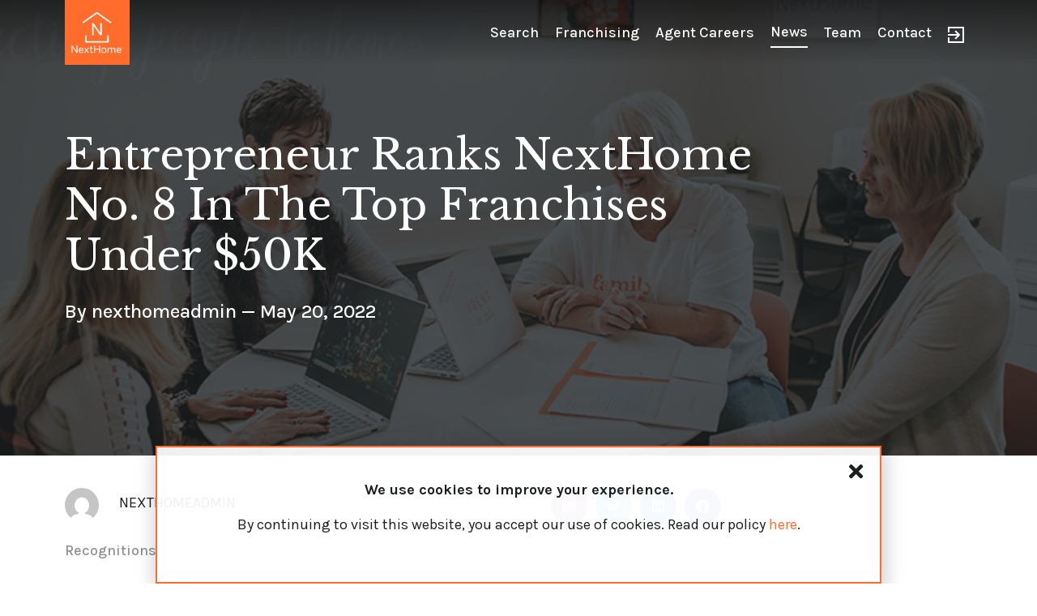

--- FILE ---
content_type: text/html; charset=UTF-8
request_url: https://www.nexthome.com/2022/05/entrepreneur-ranks-nexthome-no-8-in-the-top-franchises-under-50k/
body_size: 125975
content:
<!DOCTYPE html>
<html lang="en-US">
<head>
<meta charset="UTF-8">
<meta name="viewport" content="width=device-width, initial-scale=1">
<link rel="profile" href="https://gmpg.org/xfn/11">

<title>Entrepreneur Ranks NextHome No. 8 in the Top Franchises Under $50K &#8211; NextHome</title>

            <script async src='https://obseu.bmccfortress.com/i/8879dadc65f328b226d7c3cb6e59e0e3.js' class='ct_clicktrue'></script>
            <script async src='https://www.clickcease.com/monitor/stat.js'>
            </script>
        <meta name='robots' content='max-image-preview:large' />
<link rel='dns-prefetch' href='//cdn.jsdelivr.net' />
<link rel='dns-prefetch' href='//cdnjs.cloudflare.com' />
<link rel='dns-prefetch' href='//maps.googleapis.com' />
<link rel='dns-prefetch' href='//unpkg.com' />
<link rel='dns-prefetch' href='//fonts.googleapis.com' />
<link rel='dns-prefetch' href='//s.w.org' />
<link rel="alternate" type="application/rss+xml" title="NextHome &raquo; Feed" href="https://www.nexthome.com/feed/" />
<link rel="alternate" type="application/rss+xml" title="NextHome &raquo; Comments Feed" href="https://www.nexthome.com/comments/feed/" />
<link rel="alternate" type="application/rss+xml" title="NextHome &raquo; Entrepreneur Ranks NextHome No. 8 in the Top Franchises Under $50K Comments Feed" href="https://www.nexthome.com/2022/05/entrepreneur-ranks-nexthome-no-8-in-the-top-franchises-under-50k/feed/" />
		<script>
			window._wpemojiSettings = {"baseUrl":"https:\/\/s.w.org\/images\/core\/emoji\/13.1.0\/72x72\/","ext":".png","svgUrl":"https:\/\/s.w.org\/images\/core\/emoji\/13.1.0\/svg\/","svgExt":".svg","source":{"concatemoji":"https:\/\/www.nexthome.com\/wp-includes\/js\/wp-emoji-release.min.js?ver=5.8.1"}};
			!function(e,a,t){var n,r,o,i=a.createElement("canvas"),p=i.getContext&&i.getContext("2d");function s(e,t){var a=String.fromCharCode;p.clearRect(0,0,i.width,i.height),p.fillText(a.apply(this,e),0,0);e=i.toDataURL();return p.clearRect(0,0,i.width,i.height),p.fillText(a.apply(this,t),0,0),e===i.toDataURL()}function c(e){var t=a.createElement("script");t.src=e,t.defer=t.type="text/javascript",a.getElementsByTagName("head")[0].appendChild(t)}for(o=Array("flag","emoji"),t.supports={everything:!0,everythingExceptFlag:!0},r=0;r<o.length;r++)t.supports[o[r]]=function(e){if(!p||!p.fillText)return!1;switch(p.textBaseline="top",p.font="600 32px Arial",e){case"flag":return s([127987,65039,8205,9895,65039],[127987,65039,8203,9895,65039])?!1:!s([55356,56826,55356,56819],[55356,56826,8203,55356,56819])&&!s([55356,57332,56128,56423,56128,56418,56128,56421,56128,56430,56128,56423,56128,56447],[55356,57332,8203,56128,56423,8203,56128,56418,8203,56128,56421,8203,56128,56430,8203,56128,56423,8203,56128,56447]);case"emoji":return!s([10084,65039,8205,55357,56613],[10084,65039,8203,55357,56613])}return!1}(o[r]),t.supports.everything=t.supports.everything&&t.supports[o[r]],"flag"!==o[r]&&(t.supports.everythingExceptFlag=t.supports.everythingExceptFlag&&t.supports[o[r]]);t.supports.everythingExceptFlag=t.supports.everythingExceptFlag&&!t.supports.flag,t.DOMReady=!1,t.readyCallback=function(){t.DOMReady=!0},t.supports.everything||(n=function(){t.readyCallback()},a.addEventListener?(a.addEventListener("DOMContentLoaded",n,!1),e.addEventListener("load",n,!1)):(e.attachEvent("onload",n),a.attachEvent("onreadystatechange",function(){"complete"===a.readyState&&t.readyCallback()})),(n=t.source||{}).concatemoji?c(n.concatemoji):n.wpemoji&&n.twemoji&&(c(n.twemoji),c(n.wpemoji)))}(window,document,window._wpemojiSettings);
		</script>
		<style>
img.wp-smiley,
img.emoji {
	display: inline !important;
	border: none !important;
	box-shadow: none !important;
	height: 1em !important;
	width: 1em !important;
	margin: 0 .07em !important;
	vertical-align: -0.1em !important;
	background: none !important;
	padding: 0 !important;
}
</style>
	<link rel='stylesheet' id='astra-theme-css-css'  href='https://www.nexthome.com/wp-content/themes/astra/assets/css/minified/style.min.css?ver=3.0.2' media='all' />
<style id='astra-theme-css-inline-css'>
html{font-size:112.5%;}a,.page-title{color:#ff6c2c;}a:hover,a:focus{color:#3a3a3a;}body,button,input,select,textarea,.ast-button,.ast-custom-button{font-family:'Karla',sans-serif;font-weight:400;font-size:18px;font-size:1rem;line-height:1.5;}blockquote{color:#000000;}h1,.entry-content h1,.entry-content h1 a,h2,.entry-content h2,.entry-content h2 a,h3,.entry-content h3,.entry-content h3 a,h4,.entry-content h4,.entry-content h4 a,h5,.entry-content h5,.entry-content h5 a,h6,.entry-content h6,.entry-content h6 a,.site-title,.site-title a{font-family:'Libre Baskerville',serif;font-weight:400;text-transform:none;}.site-title{font-size:31px;font-size:1.7222222222222rem;}header .site-logo-img .custom-logo-link img{max-width:80px;}.astra-logo-svg{width:80px;}.ast-archive-description .ast-archive-title{font-size:40px;font-size:2.2222222222222rem;}.site-header .site-description{font-size:15px;font-size:0.83333333333333rem;}.entry-title{font-size:30px;font-size:1.6666666666667rem;}.comment-reply-title{font-size:29px;font-size:1.6111111111111rem;}.ast-comment-list #cancel-comment-reply-link{font-size:18px;font-size:1rem;}h1,.entry-content h1,.entry-content h1 a{font-size:50px;font-size:2.7777777777778rem;font-weight:600;font-family:'Libre Baskerville',serif;line-height:1;text-transform:capitalize;}h2,.entry-content h2,.entry-content h2 a{font-size:52px;font-size:2.8888888888889rem;font-weight:600;font-family:'Libre Baskerville',serif;line-height:1;text-transform:none;}h3,.entry-content h3,.entry-content h3 a{font-size:-4px;font-size:-0.22222222222222rem;font-weight:600;font-family:'Libre Baskerville',serif;line-height:1;text-transform:none;}h4,.entry-content h4,.entry-content h4 a{font-size:23px;font-size:1.2777777777778rem;line-height:1;}h5,.entry-content h5,.entry-content h5 a{font-size:18px;font-size:1rem;line-height:1;}h6,.entry-content h6,.entry-content h6 a{font-size:15px;font-size:0.83333333333333rem;line-height:1;}.ast-single-post .entry-title,.page-title{font-size:30px;font-size:1.6666666666667rem;}::selection{background-color:#ff6c2c;color:#000000;}body,h1,.entry-title a,.entry-content h1,.entry-content h1 a,h2,.entry-content h2,.entry-content h2 a,h3,.entry-content h3,.entry-content h3 a,h4,.entry-content h4,.entry-content h4 a,h5,.entry-content h5,.entry-content h5 a,h6,.entry-content h6,.entry-content h6 a{color:#1b1e20;}.tagcloud a:hover,.tagcloud a:focus,.tagcloud a.current-item{color:#000000;border-color:#ff6c2c;background-color:#ff6c2c;}input:focus,input[type="text"]:focus,input[type="email"]:focus,input[type="url"]:focus,input[type="password"]:focus,input[type="reset"]:focus,input[type="search"]:focus,textarea:focus{border-color:#ff6c2c;}input[type="radio"]:checked,input[type=reset],input[type="checkbox"]:checked,input[type="checkbox"]:hover:checked,input[type="checkbox"]:focus:checked,input[type=range]::-webkit-slider-thumb{border-color:#ff6c2c;background-color:#ff6c2c;box-shadow:none;}.site-footer a:hover + .post-count,.site-footer a:focus + .post-count{background:#ff6c2c;border-color:#ff6c2c;}.ast-comment-meta{line-height:1.666666667;font-size:15px;font-size:0.83333333333333rem;}.single .nav-links .nav-previous,.single .nav-links .nav-next,.single .ast-author-details .author-title,.ast-comment-meta{color:#ff6c2c;}.entry-meta,.entry-meta *{line-height:1.45;color:#ff6c2c;}.entry-meta a:hover,.entry-meta a:hover *,.entry-meta a:focus,.entry-meta a:focus *{color:#3a3a3a;}.ast-404-layout-1 .ast-404-text{font-size:200px;font-size:11.111111111111rem;}.widget-title{font-size:25px;font-size:1.3888888888889rem;color:#1b1e20;}#cat option,.secondary .calendar_wrap thead a,.secondary .calendar_wrap thead a:visited{color:#ff6c2c;}.secondary .calendar_wrap #today,.ast-progress-val span{background:#ff6c2c;}.secondary a:hover + .post-count,.secondary a:focus + .post-count{background:#ff6c2c;border-color:#ff6c2c;}.calendar_wrap #today > a{color:#000000;}.ast-pagination a,.page-links .page-link,.single .post-navigation a{color:#ff6c2c;}.ast-pagination a:hover,.ast-pagination a:focus,.ast-pagination > span:hover:not(.dots),.ast-pagination > span.current,.page-links > .page-link,.page-links .page-link:hover,.post-navigation a:hover{color:#3a3a3a;}.ast-header-break-point .ast-mobile-menu-buttons-minimal.menu-toggle{background:transparent;color:#ffffff;}.ast-header-break-point .ast-mobile-menu-buttons-outline.menu-toggle{background:transparent;border:1px solid #ffffff;color:#ffffff;}.ast-header-break-point .ast-mobile-menu-buttons-fill.menu-toggle{background:#ffffff;color:#1b1e20;}.main-header-menu .menu-link,.ast-header-custom-item a{color:#1b1e20;}.main-header-menu .menu-item:hover > .menu-link,.main-header-menu .menu-item:hover > .ast-menu-toggle,.main-header-menu .ast-masthead-custom-menu-items a:hover,.main-header-menu .menu-item.focus > .menu-link,.main-header-menu .menu-item.focus > .ast-menu-toggle,.main-header-menu .current-menu-item > .menu-link,.main-header-menu .current-menu-ancestor > .menu-link,.main-header-menu .current-menu-item > .ast-menu-toggle,.main-header-menu .current-menu-ancestor > .ast-menu-toggle{color:#ff6c2c;}.ast-small-footer{color:#f7f7f7;}.ast-small-footer > .ast-footer-overlay{background-color:rgba(25,26,31,0);;}.footer-adv .footer-adv-overlay{border-top-style:solid;border-top-color:#7a7a7a;}.wp-block-buttons.aligncenter{justify-content:center;}@media (max-width:782px){.entry-content .wp-block-columns .wp-block-column{margin-left:0px;}}@media (max-width:921px){.ast-separate-container .ast-article-post,.ast-separate-container .ast-article-single{padding:1.5em 2.14em;}.ast-separate-container #primary,.ast-separate-container #secondary{padding:1.5em 0;}#primary,#secondary{padding:1.5em 0;margin:0;}.ast-left-sidebar #content > .ast-container{display:flex;flex-direction:column-reverse;width:100%;}.ast-author-box img.avatar{margin:20px 0 0 0;}}@media (max-width:921px){.ast-right-sidebar #primary{padding-right:0;}.ast-pagination .prev.page-numbers{padding-left:.5em;}.ast-pagination .next.page-numbers{padding-right:.5em;}}@media (min-width:922px){.ast-separate-container.ast-right-sidebar #primary,.ast-separate-container.ast-left-sidebar #primary{border:0;}.ast-separate-container .ast-comment-list li .comment-respond{padding-left:2.66666em;padding-right:2.66666em;}.ast-author-box{-js-display:flex;display:flex;}.ast-author-bio{flex:1;}.error404.ast-separate-container #primary,.search-no-results.ast-separate-container #primary{margin-bottom:4em;}}@media (min-width:922px){.ast-right-sidebar #primary{border-right:1px solid #eee;}.ast-left-sidebar #primary{border-left:1px solid #eee;}}.elementor-button-wrapper .elementor-button{border-style:solid;border-top-width:2px;border-right-width:2px;border-left-width:2px;border-bottom-width:2px;}body .elementor-button.elementor-size-sm,body .elementor-button.elementor-size-xs,body .elementor-button.elementor-size-md,body .elementor-button.elementor-size-lg,body .elementor-button.elementor-size-xl,body .elementor-button{border-radius:inherit;padding-top:16px;padding-right:40px;padding-bottom:16px;padding-left:40px;}.elementor-button-wrapper .elementor-button{border-color:#ff6c2c;background-color:#ffffff;}.elementor-button-wrapper .elementor-button:hover,.elementor-button-wrapper .elementor-button:focus{color:#ffffff;background-color:rgba(0,104,122,0.7);border-color:rgba(0,104,122,0.7);}.wp-block-button .wp-block-button__link,.elementor-button-wrapper .elementor-button,.elementor-button-wrapper .elementor-button:visited{color:#1b1e20;}.elementor-button-wrapper .elementor-button{font-family:'Karla',sans-serif;font-weight:500;line-height:1;text-transform:uppercase;letter-spacing:2px;}body .elementor-button.elementor-size-sm,body .elementor-button.elementor-size-xs,body .elementor-button.elementor-size-md,body .elementor-button.elementor-size-lg,body .elementor-button.elementor-size-xl,body .elementor-button{font-size:14px;font-size:0.77777777777778rem;}.wp-block-button .wp-block-button__link{border-style:solid;border-top-width:2px;border-right-width:2px;border-left-width:2px;border-bottom-width:2px;border-color:#ff6c2c;background-color:#ffffff;color:#1b1e20;font-family:'Karla',sans-serif;font-weight:500;line-height:1;text-transform:uppercase;letter-spacing:2px;font-size:14px;font-size:0.77777777777778rem;border-radius:inherit;padding-top:16px;padding-right:40px;padding-bottom:16px;padding-left:40px;}.wp-block-button .wp-block-button__link:hover,.wp-block-button .wp-block-button__link:focus{color:#ffffff;background-color:rgba(0,104,122,0.7);border-color:rgba(0,104,122,0.7);}.elementor-widget-heading h1.elementor-heading-title{line-height:1;}.elementor-widget-heading h2.elementor-heading-title{line-height:1;}.elementor-widget-heading h3.elementor-heading-title{line-height:1;}.elementor-widget-heading h4.elementor-heading-title{line-height:1;}.elementor-widget-heading h5.elementor-heading-title{line-height:1;}.elementor-widget-heading h6.elementor-heading-title{line-height:1;}.menu-toggle,button,.ast-button,.ast-custom-button,.button,input#submit,input[type="button"],input[type="submit"],input[type="reset"]{border-style:solid;border-top-width:2px;border-right-width:2px;border-left-width:2px;border-bottom-width:2px;color:#1b1e20;border-color:#ff6c2c;background-color:#ffffff;border-radius:inherit;padding-top:16px;padding-right:40px;padding-bottom:16px;padding-left:40px;font-family:'Karla',sans-serif;font-weight:500;font-size:14px;font-size:0.77777777777778rem;line-height:1;text-transform:uppercase;letter-spacing:2px;}button:focus,.menu-toggle:hover,button:hover,.ast-button:hover,.ast-custom-button:hover .button:hover,.ast-custom-button:hover ,input[type=reset]:hover,input[type=reset]:focus,input#submit:hover,input#submit:focus,input[type="button"]:hover,input[type="button"]:focus,input[type="submit"]:hover,input[type="submit"]:focus{color:#ffffff;background-color:rgba(0,104,122,0.7);border-color:rgba(0,104,122,0.7);}@media (min-width:921px){.ast-container{max-width:100%;}}@media (min-width:544px){.ast-container{max-width:100%;}}@media (max-width:544px){.ast-separate-container .ast-article-post,.ast-separate-container .ast-article-single{padding:1.5em 1em;}.ast-separate-container #content .ast-container{padding-left:0.54em;padding-right:0.54em;}.ast-separate-container .comments-count-wrapper{padding:1.5em 1em;}.ast-separate-container .ast-comment-list li.depth-1{padding:1.5em 1em;margin-bottom:1.5em;}.ast-separate-container .ast-comment-list .bypostauthor{padding:.5em;}.ast-separate-container .ast-archive-description{padding:1.5em 1em;}.ast-search-menu-icon.ast-dropdown-active .search-field{width:170px;}.ast-separate-container .comment-respond{padding:1.5em 1em;}}@media (max-width:544px){.ast-comment-list .children{margin-left:0.66666em;}.ast-separate-container .ast-comment-list .bypostauthor li{padding:0 0 0 .5em;}}@media (max-width:921px){.ast-mobile-header-stack .main-header-bar .ast-search-menu-icon{display:inline-block;}.ast-header-break-point.ast-header-custom-item-outside .ast-mobile-header-stack .main-header-bar .ast-search-icon{margin:0;}.ast-comment-avatar-wrap img{max-width:2.5em;}.comments-area{margin-top:1.5em;}.ast-separate-container .comments-count-wrapper{padding:2em 2.14em;}.ast-separate-container .ast-comment-list li.depth-1{padding:1.5em 2.14em;}.ast-separate-container .comment-respond{padding:2em 2.14em;}}@media (max-width:921px){.ast-header-break-point .main-header-bar .ast-search-menu-icon.slide-search .search-form{right:0;}.ast-header-break-point .ast-mobile-header-stack .main-header-bar .ast-search-menu-icon.slide-search .search-form{right:-1em;}.ast-comment-avatar-wrap{margin-right:0.5em;}}@media (min-width:545px){.ast-page-builder-template .comments-area,.single.ast-page-builder-template .entry-header,.single.ast-page-builder-template .post-navigation{max-width:1240px;margin-left:auto;margin-right:auto;}}@media (max-width:921px){.ast-archive-description .ast-archive-title{font-size:40px;}.entry-title{font-size:30px;}h1,.entry-content h1,.entry-content h1 a{font-size:40px;}h2,.entry-content h2,.entry-content h2 a{font-size:30px;}h3,.entry-content h3,.entry-content h3 a{font-size:25px;}h4,.entry-content h4,.entry-content h4 a{font-size:20px;font-size:1.1111111111111rem;}h5,.entry-content h5,.entry-content h5 a{font-size:18px;font-size:1rem;}h6,.entry-content h6,.entry-content h6 a{font-size:16px;font-size:0.88888888888889rem;}.ast-single-post .entry-title,.page-title{font-size:30px;}#masthead .site-logo-img .custom-logo-link img{max-width:80px;}.astra-logo-svg{width:80px;}.ast-header-break-point .site-logo-img .custom-mobile-logo-link img{max-width:80px;}}@media (max-width:544px){.ast-archive-description .ast-archive-title{font-size:40px;}.entry-title{font-size:30px;}h1,.entry-content h1,.entry-content h1 a{font-size:40px;}h2,.entry-content h2,.entry-content h2 a{font-size:30px;}h3,.entry-content h3,.entry-content h3 a{font-size:25px;}h4,.entry-content h4,.entry-content h4 a{font-size:18px;font-size:1rem;}h5,.entry-content h5,.entry-content h5 a{font-size:18px;font-size:1rem;}h6,.entry-content h6,.entry-content h6 a{font-size:16px;font-size:0.88888888888889rem;}.ast-single-post .entry-title,.page-title{font-size:30px;}.ast-header-break-point .site-branding img,.ast-header-break-point #masthead .site-logo-img .custom-logo-link img{max-width:80px;}.astra-logo-svg{width:80px;}.ast-header-break-point .site-logo-img .custom-mobile-logo-link img{max-width:80px;}}@media (max-width:921px){html{font-size:102.6%;}}@media (max-width:544px){html{font-size:102.6%;}}@media (min-width:922px){.ast-container{max-width:1240px;}}@font-face {font-family: "Astra";src: url(https://www.nexthome.com/wp-content/themes/astra/assets/fonts/astra.woff) format("woff"),url(https://www.nexthome.com/wp-content/themes/astra/assets/fonts/astra.ttf) format("truetype"),url(https://www.nexthome.com/wp-content/themes/astra/assets/fonts/astra.svg#astra) format("svg");font-weight: normal;font-style: normal;font-display: fallback;}@media (max-width:720px) {.main-header-bar .main-header-bar-navigation{display:none;}}.ast-desktop .main-header-menu.submenu-with-border .sub-menu,.ast-desktop .main-header-menu.submenu-with-border .astra-full-megamenu-wrapper{border-color:#eaeaea;}.ast-desktop .main-header-menu.submenu-with-border .sub-menu{border-top-width:0px;border-right-width:0px;border-left-width:0px;border-bottom-width:0px;border-style:solid;}.ast-desktop .main-header-menu.submenu-with-border .sub-menu .sub-menu{top:-0px;}.ast-desktop .main-header-menu.submenu-with-border .sub-menu .menu-link,.ast-desktop .main-header-menu.submenu-with-border .children .menu-link{border-bottom-width:1px;border-style:solid;border-color:#eaeaea;}@media (min-width:922px){.main-header-menu .sub-menu .menu-item.ast-left-align-sub-menu:hover > .sub-menu,.main-header-menu .sub-menu .menu-item.ast-left-align-sub-menu.focus > .sub-menu{margin-left:-0px;}}@media (max-width:920px){.ast-404-layout-1 .ast-404-text{font-size:100px;font-size:5.5555555555556rem;}}@media (min-width:922px){.ast-theme-transparent-header #masthead{position:absolute;left:0;right:0;}.ast-theme-transparent-header .main-header-bar,.ast-theme-transparent-header.ast-header-break-point .main-header-bar{background:none;}body.elementor-editor-active.ast-theme-transparent-header #masthead,.fl-builder-edit .ast-theme-transparent-header #masthead,body.vc_editor.ast-theme-transparent-header #masthead,body.brz-ed.ast-theme-transparent-header #masthead{z-index:0;}.ast-header-break-point.ast-replace-site-logo-transparent.ast-theme-transparent-header .custom-mobile-logo-link{display:none;}.ast-header-break-point.ast-replace-site-logo-transparent.ast-theme-transparent-header .transparent-custom-logo{display:inline-block;}.ast-theme-transparent-header .ast-above-header,.ast-theme-transparent-header .ast-above-header.ast-above-header-bar{background-image:none;background-color:transparent;}.ast-theme-transparent-header .ast-below-header{background-image:none;background-color:transparent;}}.ast-theme-transparent-header .main-header-bar,.ast-theme-transparent-header.ast-header-break-point .main-header-bar-wrap .main-header-menu,.ast-theme-transparent-header.ast-header-break-point .main-header-bar-wrap .main-header-bar,.ast-theme-transparent-header.ast-header-break-point .ast-mobile-header-wrap .main-header-bar{background-color:rgba(0,0,0,0);}.ast-theme-transparent-header .main-header-bar .ast-search-menu-icon form{background-color:rgba(0,0,0,0);}.ast-theme-transparent-header .ast-above-header,.ast-theme-transparent-header .ast-above-header.ast-above-header-bar,.ast-theme-transparent-header .ast-below-header,.ast-header-break-point.ast-theme-transparent-header .ast-above-header,.ast-header-break-point.ast-theme-transparent-header .ast-below-header{background-color:rgba(0,0,0,0);}.ast-theme-transparent-header .site-title a,.ast-theme-transparent-header .site-title a:focus,.ast-theme-transparent-header .site-title a:hover,.ast-theme-transparent-header .site-title a:visited{color:#ffffff;}.ast-theme-transparent-header .site-header .site-description{color:#ffffff;}.ast-theme-transparent-header .main-header-menu,.ast-theme-transparent-header .ast-builder-menu .main-header-menu .sub-menu,.ast-theme-transparent-header .ast-builder-menu .main-header-menu,.ast-theme-transparent-header.ast-header-break-point .main-header-bar-wrap .main-header-menu,.ast-flyout-menu-enable.ast-header-break-point.ast-theme-transparent-header .main-header-bar-navigation #site-navigation,.ast-fullscreen-menu-enable.ast-header-break-point.ast-theme-transparent-header .main-header-bar-navigation #site-navigation,.ast-flyout-above-menu-enable.ast-header-break-point.ast-theme-transparent-header .ast-above-header-navigation-wrap .ast-above-header-navigation,.ast-flyout-below-menu-enable.ast-header-break-point.ast-theme-transparent-header .ast-below-header-navigation-wrap .ast-below-header-actual-nav,.ast-fullscreen-above-menu-enable.ast-header-break-point.ast-theme-transparent-header .ast-above-header-navigation-wrap,.ast-fullscreen-below-menu-enable.ast-header-break-point.ast-theme-transparent-header .ast-below-header-navigation-wrap{background-color:rgba(0,0,0,0);}.ast-theme-transparent-header .main-header-menu,.ast-theme-transparent-header .main-header-menu .menu-link,.ast-theme-transparent-header [CLASS*="ast-builder-menu-"] .main-header-menu .menu-item > .menu-link,.ast-theme-transparent-header .ast-masthead-custom-menu-items,.ast-theme-transparent-header .ast-masthead-custom-menu-items a,.ast-theme-transparent-header .main-header-menu .menu-item > .ast-menu-toggle,.ast-theme-transparent-header .main-header-menu .menu-item > .ast-menu-toggle,.ast-theme-transparent-header .ast-above-header-navigation a,.ast-header-break-point.ast-theme-transparent-header .ast-above-header-navigation a,.ast-header-break-point.ast-theme-transparent-header .ast-above-header-navigation > ul.ast-above-header-menu > .menu-item-has-children:not(.current-menu-item) > .ast-menu-toggle,.ast-theme-transparent-header .ast-below-header-menu,.ast-theme-transparent-header .ast-below-header-menu a,.ast-header-break-point.ast-theme-transparent-header .ast-below-header-menu a,.ast-header-break-point.ast-theme-transparent-header .ast-below-header-menu{color:rgba(255,255,255,0.75);}.ast-theme-transparent-header .main-header-menu .menu-item:hover > .menu-link,.ast-theme-transparent-header .main-header-menu .menu-item:hover > .ast-menu-toggle,.ast-theme-transparent-header .main-header-menu .ast-masthead-custom-menu-items a:hover,.ast-theme-transparent-header .main-header-menu .focus > .menu-link,.ast-theme-transparent-header .main-header-menu .focus > .ast-menu-toggle,.ast-theme-transparent-header .main-header-menu .current-menu-item > .menu-link,.ast-theme-transparent-header .main-header-menu .current-menu-ancestor > .menu-link,.ast-theme-transparent-header .main-header-menu .current-menu-item > .ast-menu-toggle,.ast-theme-transparent-header .main-header-menu .current-menu-ancestor > .ast-menu-toggle,.ast-theme-transparent-header [CLASS*="ast-builder-menu-"] .main-header-menu .current-menu-item > .menu-link,.ast-theme-transparent-header [CLASS*="ast-builder-menu-"] .main-header-menu .current-menu-ancestor > .menu-link,.ast-theme-transparent-header [CLASS*="ast-builder-menu-"] .main-header-menu .current-menu-item > .ast-menu-toggle,.ast-theme-transparent-header [CLASS*="ast-builder-menu-"] .main-header-menu .current-menu-ancestor > .ast-menu-toggle{color:#ffffff;}.ast-theme-transparent-header div.ast-masthead-custom-menu-items,.ast-theme-transparent-header div.ast-masthead-custom-menu-items .widget,.ast-theme-transparent-header div.ast-masthead-custom-menu-items .widget-title,.ast-theme-transparent-header .site-header-section [CLASS*="ast-header-html-"] .ast-builder-html-element{color:#ffffff;}@media (max-width:921px){.ast-theme-transparent-header #masthead{position:absolute;left:0;right:0;}.ast-theme-transparent-header .main-header-bar,.ast-theme-transparent-header.ast-header-break-point .main-header-bar{background:none;}body.elementor-editor-active.ast-theme-transparent-header #masthead,.fl-builder-edit .ast-theme-transparent-header #masthead,body.vc_editor.ast-theme-transparent-header #masthead,body.brz-ed.ast-theme-transparent-header #masthead{z-index:0;}.ast-header-break-point.ast-replace-site-logo-transparent.ast-theme-transparent-header .custom-mobile-logo-link{display:none;}.ast-header-break-point.ast-replace-site-logo-transparent.ast-theme-transparent-header .transparent-custom-logo{display:inline-block;}.ast-theme-transparent-header .ast-above-header,.ast-theme-transparent-header .ast-above-header.ast-above-header-bar{background-image:none;background-color:transparent;}.ast-theme-transparent-header .ast-below-header{background-image:none;background-color:transparent;}}@media (max-width:921px){.ast-theme-transparent-header .main-header-bar,.ast-theme-transparent-header.ast-header-break-point .main-header-bar-wrap .main-header-menu,.ast-theme-transparent-header.ast-header-break-point .main-header-bar-wrap .main-header-bar,.ast-theme-transparent-header.ast-header-break-point .ast-mobile-header-wrap .main-header-bar{background-color:rgba(0,0,0,0);}.ast-theme-transparent-header .main-header-bar .ast-search-menu-icon form{background-color:rgba(0,0,0,0);}.ast-theme-transparent-header .ast-above-header,.ast-theme-transparent-header .ast-above-header.ast-above-header-bar,.ast-theme-transparent-header .ast-below-header,.ast-header-break-point.ast-theme-transparent-header .ast-above-header,.ast-header-break-point.ast-theme-transparent-header .ast-below-header{background-color:rgba(0,0,0,0);}.ast-theme-transparent-header .main-header-menu,.ast-theme-transparent-header .main-header-menu .menu-link,.ast-theme-transparent-header [CLASS*="ast-builder-menu-"] .main-header-menu .menu-item > .menu-link,.ast-theme-transparent-header .ast-masthead-custom-menu-items,.ast-theme-transparent-header .ast-masthead-custom-menu-items a,.ast-theme-transparent-header .main-header-menu .menu-item > .ast-menu-toggle,.ast-theme-transparent-header .main-header-menu .menu-item > .ast-menu-toggle{color:#6c6c6c;}.ast-theme-transparent-header .main-header-menu .menu-item:hover > .menu-link,.ast-theme-transparent-header .main-header-menu .menu-item:hover > .ast-menu-toggle,.ast-theme-transparent-header .main-header-menu .ast-masthead-custom-menu-items a:hover,.ast-theme-transparent-header .main-header-menu .focus > .menu-link,.ast-theme-transparent-header .main-header-menu .focus > .ast-menu-toggle,.ast-theme-transparent-header .main-header-menu .current-menu-item > .menu-link,.ast-theme-transparent-header .main-header-menu .current-menu-ancestor > .menu-link,.ast-theme-transparent-header .main-header-menu .current-menu-item > .ast-menu-toggle,.ast-theme-transparent-header .main-header-menu .current-menu-ancestor > .ast-menu-toggle,.ast-theme-transparent-header [CLASS*="ast-builder-menu-"] .main-header-menu .current-menu-item > .menu-link,.ast-theme-transparent-header [CLASS*="ast-builder-menu-"] .main-header-menu .current-menu-ancestor > .menu-link,.ast-theme-transparent-header [CLASS*="ast-builder-menu-"] .main-header-menu .current-menu-item > .ast-menu-toggle,.ast-theme-transparent-header [CLASS*="ast-builder-menu-"] .main-header-menu .current-menu-ancestor > .ast-menu-toggle{color:#000000;}}@media (max-width:544px){.ast-theme-transparent-header .main-header-bar,.ast-theme-transparent-header.ast-header-break-point .main-header-bar-wrap .main-header-menu,.ast-theme-transparent-header.ast-header-break-point .main-header-bar-wrap .main-header-bar,.ast-theme-transparent-header.ast-header-break-point .ast-mobile-header-wrap .main-header-bar{background-color:rgba(0,0,0,0);}.ast-theme-transparent-header .main-header-bar .ast-search-menu-icon form{background-color:rgba(0,0,0,0);}.ast-theme-transparent-header .ast-above-header,.ast-theme-transparent-header .ast-above-header.ast-above-header-bar,.ast-theme-transparent-header .ast-below-header,.ast-header-break-point.ast-theme-transparent-header .ast-above-header,.ast-header-break-point.ast-theme-transparent-header .ast-below-header{background-color:rgba(0,0,0,0);}}.ast-theme-transparent-header .main-header-bar,.ast-theme-transparent-header.ast-header-break-point .main-header-bar{border-bottom-width:inherit;border-bottom-style:solid;border-bottom-color:rgba(0,0,0,0);}.ast-breadcrumbs .trail-browse,.ast-breadcrumbs .trail-items,.ast-breadcrumbs .trail-items li{display:inline-block;margin:0;padding:0;border:none;background:inherit;text-indent:0;}.ast-breadcrumbs .trail-browse{font-size:inherit;font-style:inherit;font-weight:inherit;color:inherit;}.ast-breadcrumbs .trail-items{list-style:none;}.trail-items li::after{padding:0 0.3em;content:"\00bb";}.trail-items li:last-of-type::after{display:none;}h1,.entry-content h1,h2,.entry-content h2,h3,.entry-content h3,h4,.entry-content h4,h5,.entry-content h5,h6,.entry-content h6{color:#1b1e20;}.elementor-widget-heading .elementor-heading-title{margin:0;}.elementor-post.elementor-grid-item.hentry{margin-bottom:0;}.woocommerce div.product .elementor-element.elementor-products-grid .related.products ul.products li.product,.elementor-element .elementor-wc-products .woocommerce[class*='columns-'] ul.products li.product{width:auto;margin:0;float:none;}.ast-left-sidebar .elementor-section.elementor-section-stretched,.ast-right-sidebar .elementor-section.elementor-section-stretched{max-width:100%;left:0 !important;}.ast-header-break-point .main-header-bar{border-bottom-width:inherit;}@media (min-width:922px){.main-header-bar{border-bottom-width:inherit;}}.ast-flex{-webkit-align-content:center;-ms-flex-line-pack:center;align-content:center;-webkit-box-align:center;-webkit-align-items:center;-moz-box-align:center;-ms-flex-align:center;align-items:center;}.main-header-bar{padding:1em 0;}.ast-site-identity{padding:0;}.header-main-layout-1 .ast-flex.main-header-container,.header-main-layout-3 .ast-flex.main-header-container{-webkit-align-content:center;-ms-flex-line-pack:center;align-content:center;-webkit-box-align:center;-webkit-align-items:center;-moz-box-align:center;-ms-flex-align:center;align-items:center;}.header-main-layout-1 .ast-flex.main-header-container,.header-main-layout-3 .ast-flex.main-header-container{-webkit-align-content:center;-ms-flex-line-pack:center;align-content:center;-webkit-box-align:center;-webkit-align-items:center;-moz-box-align:center;-ms-flex-align:center;align-items:center;}
</style>
<link rel='stylesheet' id='astra-google-fonts-css'  href='//fonts.googleapis.com/css?family=Karla%3A400%2C%2C500%7CLibre+Baskerville%3A400%2C&#038;display=fallback&#038;ver=3.0.2' media='all' />
<link rel='stylesheet' id='wp-block-library-css'  href='https://www.nexthome.com/wp-includes/css/dist/block-library/style.min.css?ver=5.8.1' media='all' />
<link rel='stylesheet' id='cforms2-css'  href='https://www.nexthome.com/wp-content/plugins/cforms2/styling/cforms2012.css?ver=14.12.3' media='all' />
<link rel='stylesheet' id='dashicons-css'  href='https://www.nexthome.com/wp-includes/css/dashicons.min.css?ver=5.8.1' media='all' />
<link rel='stylesheet' id='ctf_styles-css'  href='https://www.nexthome.com/wp-content/plugins/custom-twitter-feeds/css/ctf-styles.min.css?ver=1.8.1' media='all' />
<link rel='stylesheet' id='hfe-style-css'  href='https://www.nexthome.com/wp-content/plugins/header-footer-elementor/assets/css/header-footer-elementor.css?ver=1.6.4' media='all' />
<link rel='stylesheet' id='elementor-icons-css'  href='https://www.nexthome.com/wp-content/plugins/elementor/assets/lib/eicons/css/elementor-icons.min.css?ver=5.12.0' media='all' />
<link rel='stylesheet' id='elementor-frontend-css'  href='https://www.nexthome.com/wp-content/plugins/elementor/assets/css/frontend.min.css?ver=3.4.3' media='all' />
<style id='elementor-frontend-inline-css'>
@font-face{font-family:eicons;src:url(https://www.nexthome.com/wp-content/plugins/elementor/assets/lib/eicons/fonts/eicons.eot?5.10.0);src:url(https://www.nexthome.com/wp-content/plugins/elementor/assets/lib/eicons/fonts/eicons.eot?5.10.0#iefix) format("embedded-opentype"),url(https://www.nexthome.com/wp-content/plugins/elementor/assets/lib/eicons/fonts/eicons.woff2?5.10.0) format("woff2"),url(https://www.nexthome.com/wp-content/plugins/elementor/assets/lib/eicons/fonts/eicons.woff?5.10.0) format("woff"),url(https://www.nexthome.com/wp-content/plugins/elementor/assets/lib/eicons/fonts/eicons.ttf?5.10.0) format("truetype"),url(https://www.nexthome.com/wp-content/plugins/elementor/assets/lib/eicons/fonts/eicons.svg?5.10.0#eicon) format("svg");font-weight:400;font-style:normal}
.elementor-1668 .elementor-element.elementor-element-34c03a9:not(.elementor-motion-effects-element-type-background), .elementor-1668 .elementor-element.elementor-element-34c03a9 > .elementor-motion-effects-container > .elementor-motion-effects-layer{background-image:url("https://www.nexthome.com/wp-content/uploads/2022/05/NH_Entrepreneur_Top_Franchises_Under_50K_2022_PR.png");}
</style>
<link rel='stylesheet' id='elementor-post-112-css'  href='https://www.nexthome.com/wp-content/uploads/elementor/css/post-112.css?ver=1633553474' media='all' />
<link rel='stylesheet' id='elementor-pro-css'  href='https://www.nexthome.com/wp-content/plugins/elementor-pro/assets/css/frontend.min.css?ver=3.4.1' media='all' />
<link rel='stylesheet' id='uael-frontend-css'  href='https://www.nexthome.com/wp-content/plugins/ultimate-elementor/assets/min-css/uael-frontend.min.css?ver=1.33.2' media='all' />
<link rel='stylesheet' id='elementor-global-css'  href='https://www.nexthome.com/wp-content/uploads/elementor/css/global.css?ver=1670540747' media='all' />
<link rel='stylesheet' id='elementor-post-1303-css'  href='https://www.nexthome.com/wp-content/uploads/elementor/css/post-1303.css?ver=1724866102' media='all' />
<link rel='stylesheet' id='hfe-widgets-style-css'  href='https://www.nexthome.com/wp-content/plugins/header-footer-elementor/inc/widgets-css/frontend.css?ver=1.6.4' media='all' />
<link rel='stylesheet' id='astra-addon-css-css'  href='https://www.nexthome.com/wp-content/uploads/astra-addon/astra-addon-671fc60bc2ad80-38969414.css?ver=3.5.1' media='all' />
<style id='astra-addon-css-inline-css'>
#content:before{content:"921";position:absolute;overflow:hidden;opacity:0;visibility:hidden;}.single .ast-author-details .author-title{color:#ff6c2c;}@media (max-width:921px){.single.ast-separate-container .ast-author-meta{padding:1.5em 2.14em;}.single .ast-author-meta .post-author-avatar{margin-bottom:1em;}.ast-separate-container .ast-grid-2 .ast-article-post,.ast-separate-container .ast-grid-3 .ast-article-post,.ast-separate-container .ast-grid-4 .ast-article-post{width:100%;}.blog-layout-1 .post-content,.blog-layout-1 .ast-blog-featured-section{float:none;}.ast-separate-container .ast-article-post.remove-featured-img-padding.has-post-thumbnail .blog-layout-1 .post-content .ast-blog-featured-section:first-child .square .posted-on{margin-top:0;}.ast-separate-container .ast-article-post.remove-featured-img-padding.has-post-thumbnail .blog-layout-1 .post-content .ast-blog-featured-section:first-child .circle .posted-on{margin-top:1em;}.ast-separate-container .ast-article-post.remove-featured-img-padding .blog-layout-1 .post-content .ast-blog-featured-section:first-child .post-thumb-img-content{margin-top:-1.5em;}.ast-separate-container .ast-article-post.remove-featured-img-padding .blog-layout-1 .post-thumb-img-content{margin-left:-2.14em;margin-right:-2.14em;}.ast-separate-container .ast-article-single.remove-featured-img-padding .single-layout-1 .entry-header .post-thumb-img-content:first-child{margin-top:-1.5em;}.ast-separate-container .ast-article-single.remove-featured-img-padding .single-layout-1 .post-thumb-img-content{margin-left:-2.14em;margin-right:-2.14em;}.ast-separate-container.ast-blog-grid-2 .ast-article-post.remove-featured-img-padding.has-post-thumbnail .blog-layout-1 .post-content .ast-blog-featured-section .square .posted-on,.ast-separate-container.ast-blog-grid-3 .ast-article-post.remove-featured-img-padding.has-post-thumbnail .blog-layout-1 .post-content .ast-blog-featured-section .square .posted-on,.ast-separate-container.ast-blog-grid-4 .ast-article-post.remove-featured-img-padding.has-post-thumbnail .blog-layout-1 .post-content .ast-blog-featured-section .square .posted-on{margin-left:-1.5em;margin-right:-1.5em;}.ast-separate-container.ast-blog-grid-2 .ast-article-post.remove-featured-img-padding.has-post-thumbnail .blog-layout-1 .post-content .ast-blog-featured-section .circle .posted-on,.ast-separate-container.ast-blog-grid-3 .ast-article-post.remove-featured-img-padding.has-post-thumbnail .blog-layout-1 .post-content .ast-blog-featured-section .circle .posted-on,.ast-separate-container.ast-blog-grid-4 .ast-article-post.remove-featured-img-padding.has-post-thumbnail .blog-layout-1 .post-content .ast-blog-featured-section .circle .posted-on{margin-left:-0.5em;margin-right:-0.5em;}.ast-separate-container.ast-blog-grid-2 .ast-article-post.remove-featured-img-padding.has-post-thumbnail .blog-layout-1 .post-content .ast-blog-featured-section:first-child .square .posted-on,.ast-separate-container.ast-blog-grid-3 .ast-article-post.remove-featured-img-padding.has-post-thumbnail .blog-layout-1 .post-content .ast-blog-featured-section:first-child .square .posted-on,.ast-separate-container.ast-blog-grid-4 .ast-article-post.remove-featured-img-padding.has-post-thumbnail .blog-layout-1 .post-content .ast-blog-featured-section:first-child .square .posted-on{margin-top:0;}.ast-separate-container.ast-blog-grid-2 .ast-article-post.remove-featured-img-padding.has-post-thumbnail .blog-layout-1 .post-content .ast-blog-featured-section:first-child .circle .posted-on,.ast-separate-container.ast-blog-grid-3 .ast-article-post.remove-featured-img-padding.has-post-thumbnail .blog-layout-1 .post-content .ast-blog-featured-section:first-child .circle .posted-on,.ast-separate-container.ast-blog-grid-4 .ast-article-post.remove-featured-img-padding.has-post-thumbnail .blog-layout-1 .post-content .ast-blog-featured-section:first-child .circle .posted-on{margin-top:1em;}.ast-separate-container.ast-blog-grid-2 .ast-article-post.remove-featured-img-padding .blog-layout-1 .post-content .ast-blog-featured-section:first-child .post-thumb-img-content,.ast-separate-container.ast-blog-grid-3 .ast-article-post.remove-featured-img-padding .blog-layout-1 .post-content .ast-blog-featured-section:first-child .post-thumb-img-content,.ast-separate-container.ast-blog-grid-4 .ast-article-post.remove-featured-img-padding .blog-layout-1 .post-content .ast-blog-featured-section:first-child .post-thumb-img-content{margin-top:-1.5em;}.ast-separate-container.ast-blog-grid-2 .ast-article-post.remove-featured-img-padding .blog-layout-1 .post-thumb-img-content,.ast-separate-container.ast-blog-grid-3 .ast-article-post.remove-featured-img-padding .blog-layout-1 .post-thumb-img-content,.ast-separate-container.ast-blog-grid-4 .ast-article-post.remove-featured-img-padding .blog-layout-1 .post-thumb-img-content{margin-left:-1.5em;margin-right:-1.5em;}.blog-layout-2{display:flex;flex-direction:column-reverse;}.ast-separate-container .blog-layout-3,.ast-separate-container .blog-layout-1{display:block;}.ast-plain-container .ast-grid-2 .ast-article-post,.ast-plain-container .ast-grid-3 .ast-article-post,.ast-plain-container .ast-grid-4 .ast-article-post,.ast-page-builder-template .ast-grid-2 .ast-article-post,.ast-page-builder-template .ast-grid-3 .ast-article-post,.ast-page-builder-template .ast-grid-4 .ast-article-post{width:100%;}}@media (max-width:921px){.ast-separate-container .ast-article-post.remove-featured-img-padding.has-post-thumbnail .blog-layout-1 .post-content .ast-blog-featured-section .square .posted-on{margin-top:0;margin-left:-2.14em;}.ast-separate-container .ast-article-post.remove-featured-img-padding.has-post-thumbnail .blog-layout-1 .post-content .ast-blog-featured-section .circle .posted-on{margin-top:0;margin-left:-1.14em;}}@media (min-width:922px){.single .ast-author-meta .ast-author-details{display:flex;}.ast-separate-container.ast-blog-grid-2 .ast-archive-description,.ast-separate-container.ast-blog-grid-3 .ast-archive-description,.ast-separate-container.ast-blog-grid-4 .ast-archive-description{margin-bottom:1.33333em;}.blog-layout-2.ast-no-thumb .post-content,.blog-layout-3.ast-no-thumb .post-content{width:calc(100% - 5.714285714em);}.blog-layout-2.ast-no-thumb.ast-no-date-box .post-content,.blog-layout-3.ast-no-thumb.ast-no-date-box .post-content{width:100%;}.ast-separate-container .ast-grid-2 .ast-article-post.ast-separate-posts,.ast-separate-container .ast-grid-3 .ast-article-post.ast-separate-posts,.ast-separate-container .ast-grid-4 .ast-article-post.ast-separate-posts{border-bottom:0;}.ast-separate-container .ast-grid-2 > .site-main > .ast-row,.ast-separate-container .ast-grid-3 > .site-main > .ast-row,.ast-separate-container .ast-grid-4 > .site-main > .ast-row{margin-left:-1em;margin-right:-1em;display:flex;flex-flow:row wrap;align-items:stretch;}.ast-separate-container .ast-grid-2 > .site-main > .ast-row:before,.ast-separate-container .ast-grid-2 > .site-main > .ast-row:after,.ast-separate-container .ast-grid-3 > .site-main > .ast-row:before,.ast-separate-container .ast-grid-3 > .site-main > .ast-row:after,.ast-separate-container .ast-grid-4 > .site-main > .ast-row:before,.ast-separate-container .ast-grid-4 > .site-main > .ast-row:after{flex-basis:0;width:0;}.ast-separate-container .ast-grid-2 .ast-article-post,.ast-separate-container .ast-grid-3 .ast-article-post,.ast-separate-container .ast-grid-4 .ast-article-post{display:flex;padding:0;}.ast-plain-container .ast-grid-2 > .site-main > .ast-row,.ast-plain-container .ast-grid-3 > .site-main > .ast-row,.ast-plain-container .ast-grid-4 > .site-main > .ast-row,.ast-page-builder-template .ast-grid-2 > .site-main > .ast-row,.ast-page-builder-template .ast-grid-3 > .site-main > .ast-row,.ast-page-builder-template .ast-grid-4 > .site-main > .ast-row{margin-left:-1em;margin-right:-1em;display:flex;flex-flow:row wrap;align-items:stretch;}.ast-plain-container .ast-grid-2 > .site-main > .ast-row:before,.ast-plain-container .ast-grid-2 > .site-main > .ast-row:after,.ast-plain-container .ast-grid-3 > .site-main > .ast-row:before,.ast-plain-container .ast-grid-3 > .site-main > .ast-row:after,.ast-plain-container .ast-grid-4 > .site-main > .ast-row:before,.ast-plain-container .ast-grid-4 > .site-main > .ast-row:after,.ast-page-builder-template .ast-grid-2 > .site-main > .ast-row:before,.ast-page-builder-template .ast-grid-2 > .site-main > .ast-row:after,.ast-page-builder-template .ast-grid-3 > .site-main > .ast-row:before,.ast-page-builder-template .ast-grid-3 > .site-main > .ast-row:after,.ast-page-builder-template .ast-grid-4 > .site-main > .ast-row:before,.ast-page-builder-template .ast-grid-4 > .site-main > .ast-row:after{flex-basis:0;width:0;}.ast-plain-container .ast-grid-2 .ast-article-post,.ast-plain-container .ast-grid-3 .ast-article-post,.ast-plain-container .ast-grid-4 .ast-article-post,.ast-page-builder-template .ast-grid-2 .ast-article-post,.ast-page-builder-template .ast-grid-3 .ast-article-post,.ast-page-builder-template .ast-grid-4 .ast-article-post{display:flex;}.ast-plain-container .ast-grid-2 .ast-article-post:last-child,.ast-plain-container .ast-grid-3 .ast-article-post:last-child,.ast-plain-container .ast-grid-4 .ast-article-post:last-child,.ast-page-builder-template .ast-grid-2 .ast-article-post:last-child,.ast-page-builder-template .ast-grid-3 .ast-article-post:last-child,.ast-page-builder-template .ast-grid-4 .ast-article-post:last-child{margin-bottom:2.5em;}}@media (min-width:922px){.single .post-author-avatar,.single .post-author-bio{float:left;clear:right;}.single .ast-author-meta .post-author-avatar{margin-right:1.33333em;}.single .ast-author-meta .about-author-title-wrapper,.single .ast-author-meta .post-author-bio{text-align:left;}.blog-layout-2 .post-content{padding-right:2em;}.blog-layout-2.ast-no-date-box.ast-no-thumb .post-content{padding-right:0;}.blog-layout-3 .post-content{padding-left:2em;}.blog-layout-3.ast-no-date-box.ast-no-thumb .post-content{padding-left:0;}.ast-separate-container .ast-grid-2 .ast-article-post.ast-separate-posts:nth-child(2n+0),.ast-separate-container .ast-grid-2 .ast-article-post.ast-separate-posts:nth-child(2n+1),.ast-separate-container .ast-grid-3 .ast-article-post.ast-separate-posts:nth-child(2n+0),.ast-separate-container .ast-grid-3 .ast-article-post.ast-separate-posts:nth-child(2n+1),.ast-separate-container .ast-grid-4 .ast-article-post.ast-separate-posts:nth-child(2n+0),.ast-separate-container .ast-grid-4 .ast-article-post.ast-separate-posts:nth-child(2n+1){padding:0 1em 0;}}@media (max-width:544px){.ast-separate-container .ast-article-post.remove-featured-img-padding.has-post-thumbnail .blog-layout-1 .post-content .ast-blog-featured-section:first-child .circle .posted-on{margin-top:0.5em;}.ast-separate-container .ast-article-post.remove-featured-img-padding .blog-layout-1 .post-thumb-img-content,.ast-separate-container .ast-article-single.remove-featured-img-padding .single-layout-1 .post-thumb-img-content,.ast-separate-container.ast-blog-grid-2 .ast-article-post.remove-featured-img-padding.has-post-thumbnail .blog-layout-1 .post-content .ast-blog-featured-section .square .posted-on,.ast-separate-container.ast-blog-grid-3 .ast-article-post.remove-featured-img-padding.has-post-thumbnail .blog-layout-1 .post-content .ast-blog-featured-section .square .posted-on,.ast-separate-container.ast-blog-grid-4 .ast-article-post.remove-featured-img-padding.has-post-thumbnail .blog-layout-1 .post-content .ast-blog-featured-section .square .posted-on{margin-left:-1em;margin-right:-1em;}.ast-separate-container.ast-blog-grid-2 .ast-article-post.remove-featured-img-padding.has-post-thumbnail .blog-layout-1 .post-content .ast-blog-featured-section .circle .posted-on,.ast-separate-container.ast-blog-grid-3 .ast-article-post.remove-featured-img-padding.has-post-thumbnail .blog-layout-1 .post-content .ast-blog-featured-section .circle .posted-on,.ast-separate-container.ast-blog-grid-4 .ast-article-post.remove-featured-img-padding.has-post-thumbnail .blog-layout-1 .post-content .ast-blog-featured-section .circle .posted-on{margin-left:-0.5em;margin-right:-0.5em;}.ast-separate-container.ast-blog-grid-2 .ast-article-post.remove-featured-img-padding.has-post-thumbnail .blog-layout-1 .post-content .ast-blog-featured-section:first-child .circle .posted-on,.ast-separate-container.ast-blog-grid-3 .ast-article-post.remove-featured-img-padding.has-post-thumbnail .blog-layout-1 .post-content .ast-blog-featured-section:first-child .circle .posted-on,.ast-separate-container.ast-blog-grid-4 .ast-article-post.remove-featured-img-padding.has-post-thumbnail .blog-layout-1 .post-content .ast-blog-featured-section:first-child .circle .posted-on{margin-top:0.5em;}.ast-separate-container.ast-blog-grid-2 .ast-article-post.remove-featured-img-padding .blog-layout-1 .post-content .ast-blog-featured-section:first-child .post-thumb-img-content,.ast-separate-container.ast-blog-grid-3 .ast-article-post.remove-featured-img-padding .blog-layout-1 .post-content .ast-blog-featured-section:first-child .post-thumb-img-content,.ast-separate-container.ast-blog-grid-4 .ast-article-post.remove-featured-img-padding .blog-layout-1 .post-content .ast-blog-featured-section:first-child .post-thumb-img-content{margin-top:-1.33333em;}.ast-separate-container.ast-blog-grid-2 .ast-article-post.remove-featured-img-padding .blog-layout-1 .post-thumb-img-content,.ast-separate-container.ast-blog-grid-3 .ast-article-post.remove-featured-img-padding .blog-layout-1 .post-thumb-img-content,.ast-separate-container.ast-blog-grid-4 .ast-article-post.remove-featured-img-padding .blog-layout-1 .post-thumb-img-content{margin-left:-1em;margin-right:-1em;}.ast-separate-container .ast-grid-2 .ast-article-post .blog-layout-1,.ast-separate-container .ast-grid-2 .ast-article-post .blog-layout-2,.ast-separate-container .ast-grid-2 .ast-article-post .blog-layout-3{padding:1.33333em 1em;}.ast-separate-container .ast-grid-3 .ast-article-post .blog-layout-1,.ast-separate-container .ast-grid-4 .ast-article-post .blog-layout-1{padding:1.33333em 1em;}.single.ast-separate-container .ast-author-meta{padding:1.5em 1em;}}@media (max-width:544px){.ast-separate-container .ast-article-post.remove-featured-img-padding.has-post-thumbnail .blog-layout-1 .post-content .ast-blog-featured-section .square .posted-on{margin-left:-1em;}.ast-separate-container .ast-article-post.remove-featured-img-padding.has-post-thumbnail .blog-layout-1 .post-content .ast-blog-featured-section .circle .posted-on{margin-left:-0.5em;}}.ast-custom-header,.ast-custom-footer{max-width:1400px;margin-left:auto;margin-right:auto;}@media (min-width:922px){.ast-hide-display-device-desktop{display:none;}}@media (min-width:545px) and (max-width:921px){.ast-hide-display-device-tablet{display:none;}}@media (max-width:544px){.ast-hide-display-device-mobile{display:none;}}.ast-article-post .ast-date-meta .posted-on,.ast-article-post .ast-date-meta .posted-on *{background:#ff6c2c;color:#000000;}.ast-article-post .ast-date-meta .posted-on .date-month,.ast-article-post .ast-date-meta .posted-on .date-year{color:#000000;}.ast-load-more:hover{color:#000000;border-color:#ff6c2c;background-color:#ff6c2c;}.ast-loader > div{background-color:#ff6c2c;}.ast-small-footer{color:#f7f7f7;}.ast-separate-container .blog-layout-1,.ast-separate-container .blog-layout-2,.ast-separate-container .blog-layout-3{background-color:transparent;background-image:none;}.ast-separate-container .ast-article-post{background-color:#ffffff;;background-image:none;;}.ast-separate-container .ast-article-single:not(.ast-related-post),.ast-separate-container .comment-respond,.ast-separate-container .ast-comment-list li,.ast-separate-container .ast-woocommerce-container,.ast-separate-container .error-404,.ast-separate-container .no-results,.single.ast-separate-container .ast-author-meta,.ast-separate-container .related-posts-title-wrapper,.ast-separate-container.ast-two-container #secondary .widget,.ast-separate-container .comments-count-wrapper,.ast-box-layout.ast-plain-container .site-content,.ast-padded-layout.ast-plain-container .site-content{background-color:#ffffff;;background-image:none;;}.main-header-bar{background-image:linear-gradient(180deg,rgba(0,0,0,0.47) 0%,rgba(0,0,0,0) 100%);;}.main-header-menu .current-menu-item > .menu-link,.main-header-menu .current-menu-ancestor > .menu-link{color:#ffffff;}.main-header-menu .menu-link:hover,.ast-header-custom-item a:hover,.main-header-menu .menu-item:hover > .menu-link,.main-header-menu .menu-item.focus > .menu-link{color:#fcfcfc;}.main-header-menu .ast-masthead-custom-menu-items a:hover,.main-header-menu .menu-item:hover > .ast-menu-toggle,.main-header-menu .menu-item.focus > .ast-menu-toggle{color:#fcfcfc;}.main-header-menu,.main-header-menu .menu-link,.ast-header-custom-item,.ast-header-custom-item a,.ast-masthead-custom-menu-items,.ast-masthead-custom-menu-items a{color:#ffffff;}.ast-header-break-point .main-header-menu{background-color:linear-gradient(180deg,rgba(0,0,0,0.47) 0%,rgba(0,0,0,0) 100%);}.ast-header-search .ast-search-menu-icon .search-field{border-radius:2px;}.ast-header-search .ast-search-menu-icon .search-submit{border-radius:2px;}.ast-header-search .ast-search-menu-icon .search-form{border-top-width:1px;border-bottom-width:1px;border-left-width:1px;border-right-width:1px;border-color:#ddd;border-radius:2px;}@media (max-width:921px){.ast-header-break-point .ast-header-search .ast-search-menu-icon .search-form .search-field{height:px;}}@media (max-width:544px){.ast-header-break-point .ast-header-search .ast-search-menu-icon .search-form .search-field{height:px;}}@media (min-width:922px){.ast-container{max-width:1400px;}}@media (min-width:993px){.ast-container{max-width:1400px;}}@media (min-width:1201px){.ast-container{max-width:1400px;}}#page{max-width:1400px;margin-left:auto;margin-right:auto;}@media (min-width:922px) {#page{margin-top:0px;margin-bottom:0px;} .ast-container{padding-left: 40px;padding-right: 40px;}}.ast-separate-container .ast-article-post,.ast-separate-container .ast-article-single,.ast-separate-container .ast-comment-list li.depth-1,.ast-separate-container .comment-respond,.single.ast-separate-container .ast-author-details,.ast-separate-container .ast-related-posts-wrap,.ast-separate-container .ast-woocommerce-container,.ast-separate-container .ast-single-related-posts-container{padding-top:0px;padding-bottom:0px;}.ast-separate-container .ast-article-post,.ast-separate-container .ast-article-single,.ast-separate-container .comments-count-wrapper,.ast-separate-container .ast-comment-list li.depth-1,.ast-separate-container .comment-respond,.ast-separate-container .related-posts-title-wrapper,.ast-separate-container .related-posts-title-wrapper,.single.ast-separate-container .ast-author-details,.single.ast-separate-container .about-author-title-wrapper,.ast-separate-container .ast-related-posts-wrap,.ast-separate-container .ast-woocommerce-container,.ast-separate-container .ast-single-related-posts-container{padding-right:0px;padding-left:0px;}.ast-separate-container.ast-right-sidebar #primary,.ast-separate-container.ast-left-sidebar #primary,.ast-separate-container #primary,.ast-plain-container #primary{margin-top:80px;margin-bottom:80px;}.ast-left-sidebar #primary,.ast-right-sidebar #primary,.ast-separate-container.ast-right-sidebar #primary,.ast-separate-container.ast-left-sidebar #primary,.ast-separate-container #primary{padding-left:80px;padding-right:80px;}.ast-no-sidebar.ast-separate-container .entry-content .alignfull{margin-right:-0px;margin-left:-0px;}.site-header .ast-site-identity{padding-top:0px;padding-right:0px;padding-bottom:0px;padding-left:0px;}@media (max-width:921px){.ast-separate-container .ast-article-post,.ast-separate-container .ast-article-single,.ast-separate-container .ast-comment-list li.depth-1,.ast-separate-container .comment-respond,.single.ast-separate-container .ast-author-details,.ast-separate-container .ast-related-posts-wrap,.ast-separate-container .ast-woocommerce-container,.ast-separate-container .ast-single-related-posts-container{padding-top:1.5em;padding-bottom:1.5em;}.ast-separate-container .ast-article-post,.ast-separate-container .ast-article-single,.ast-separate-container .comments-count-wrapper,.ast-separate-container .ast-comment-list li.depth-1,.ast-separate-container .comment-respond,.ast-separate-container .related-posts-title-wrapper,.ast-separate-container .related-posts-title-wrapper,.single.ast-separate-container .ast-author-details,.single.ast-separate-container .about-author-title-wrapper,.ast-separate-container .ast-related-posts-wrap,.ast-separate-container .ast-woocommerce-container,.ast-separate-container .ast-single-related-posts-container{padding-right:2.14em;padding-left:2.14em;}.ast-separate-container.ast-right-sidebar #primary,.ast-separate-container.ast-left-sidebar #primary,.ast-separate-container #primary,.ast-plain-container #primary{margin-top:1.5em;margin-bottom:1.5em;}.ast-left-sidebar #primary,.ast-right-sidebar #primary,.ast-separate-container.ast-right-sidebar #primary,.ast-separate-container.ast-left-sidebar #primary,.ast-separate-container #primary{padding-left:0em;padding-right:0em;}.ast-no-sidebar.ast-separate-container .entry-content .alignfull{margin-right:-2.14em;margin-left:-2.14em;}}@media (max-width:544px){.ast-separate-container .ast-article-post,.ast-separate-container .ast-article-single,.ast-separate-container .ast-comment-list li.depth-1,.ast-separate-container .comment-respond,.single.ast-separate-container .ast-author-details,.ast-separate-container .ast-related-posts-wrap,.ast-separate-container .ast-woocommerce-container,.ast-separate-container .ast-single-related-posts-container{padding-top:1.5em;padding-bottom:1.5em;}.ast-separate-container .ast-article-post,.ast-separate-container .ast-article-single,.ast-separate-container .comments-count-wrapper,.ast-separate-container .ast-comment-list li.depth-1,.ast-separate-container .comment-respond,.ast-separate-container .related-posts-title-wrapper,.ast-separate-container .related-posts-title-wrapper,.single.ast-separate-container .ast-author-details,.single.ast-separate-container .about-author-title-wrapper,.ast-separate-container .ast-related-posts-wrap,.ast-separate-container .ast-woocommerce-container,.ast-separate-container .ast-single-related-posts-container{padding-right:1em;padding-left:1em;}.ast-no-sidebar.ast-separate-container .entry-content .alignfull{margin-right:-1em;margin-left:-1em;}}.ast-header-break-point .main-header-bar .main-header-bar-navigation .menu-item-has-children > .ast-menu-toggle{top:10px;right:calc( 10px - 0.907em );}.ast-flyout-menu-enable.ast-header-break-point .main-header-bar .main-header-bar-navigation .main-header-menu > .menu-item-has-children > .ast-menu-toggle{right:calc( 10px - 0.907em );}@media (max-width:921px){.ast-header-break-point .main-header-bar .main-header-bar-navigation .menu-item-has-children > .ast-menu-toggle{top:0px;right:calc( 20px - 0.907em );}.ast-flyout-menu-enable.ast-header-break-point .main-header-bar .main-header-bar-navigation .main-header-menu > .menu-item-has-children > .ast-menu-toggle{right:calc( 20px - 0.907em );}}@media (max-width:544px){.ast-header-break-point .header-main-layout-2 .site-branding,.ast-header-break-point .ast-mobile-header-stack .ast-mobile-menu-buttons{padding-bottom:0;}}@media (max-width:921px){.ast-separate-container.ast-two-container #secondary .widget,.ast-separate-container #secondary .widget{margin-bottom:1.5em;}}.ast-separate-container #primary{padding-top:0;}@media (max-width:921px){.ast-separate-container #primary{padding-top:0;}}.ast-separate-container #primary{padding-bottom:0;}@media (max-width:921px){.ast-separate-container #primary{padding-bottom:0;}}.main-header-bar,.ast-header-break-point .main-header-bar,.ast-header-break-point .header-main-layout-2 .main-header-bar{padding-top:0px;padding-bottom:0px;}.main-header-bar .ast-container,#masthead .ast-container{padding-left:0px;padding-right:0px;}.ast-default-menu-enable.ast-main-header-nav-open.ast-header-break-point .main-header-bar,.ast-main-header-nav-open .main-header-bar{padding-bottom:0;}.main-navigation ul .menu-item .menu-link,.ast-header-break-point .main-navigation ul .menu-item .menu-link,.ast-header-break-point li.ast-masthead-custom-menu-items,li.ast-masthead-custom-menu-items{padding-top:10px;padding-right:10px;padding-bottom:10px;padding-left:10px;}.ast-fullscreen-menu-enable.ast-header-break-point .main-header-bar .main-header-bar-navigation .main-header-menu > .menu-item-has-children > .ast-menu-toggle{right:0;}.ast-flyout-menu-enable.ast-header-break-point .main-header-bar .main-header-bar-navigation .menu-item-has-children > .ast-menu-toggle{top:10px;}.ast-fullscreen-menu-enable.ast-header-break-point .main-header-bar .main-header-bar-navigation .sub-menu .menu-item-has-children > .ast-menu-toggle{right:0;}.ast-fullscreen-menu-enable.ast-header-break-point .ast-above-header-menu .sub-menu .menu-item.menu-item-has-children > .menu-link,.ast-default-menu-enable.ast-header-break-point .ast-above-header-menu .sub-menu .menu-item.menu-item-has-children > .menu-link,.ast-flyout-menu-enable.ast-header-break-point .ast-above-header-menu .sub-menu .menu-item.menu-item-has-children > .menu-link{padding-right:0;}.ast-fullscreen-menu-enable.ast-header-break-point .ast-below-header-menu .sub-menu .menu-item.menu-item-has-children > .menu-link,.ast-default-menu-enable.ast-header-break-point .ast-below-header-menu .sub-menu .menu-item.menu-item-has-children > .menu-link,.ast-flyout-menu-enable.ast-header-break-point .ast-below-header-menu .sub-menu .menu-item.menu-item-has-children > .menu-link{padding-right:0;}.ast-fullscreen-below-menu-enable.ast-header-break-point .ast-below-header-enabled .ast-below-header-navigation .ast-below-header-menu .menu-item.menu-item-has-children > .menu-link,.ast-default-below-menu-enable.ast-header-break-point .ast-below-header-enabled .ast-below-header-navigation .ast-below-header-menu .menu-item.menu-item-has-children > .menu-link,.ast-flyout-below-menu-enable.ast-header-break-point .ast-below-header-enabled .ast-below-header-navigation .ast-below-header-menu .menu-item.menu-item-has-children > .menu-link{padding-right:0;}.ast-fullscreen-below-menu-enable.ast-header-break-point .ast-below-header-navigation .menu-item-has-children > .ast-menu-toggle,.ast-fullscreen-below-menu-enable.ast-header-break-point .ast-below-header-menu-items .menu-item-has-children > .ast-menu-toggle{right:0;}.ast-fullscreen-below-menu-enable .ast-below-header-enabled .ast-below-header-navigation .ast-below-header-menu .menu-item.menu-item-has-children .sub-menu .ast-menu-toggle{right:0;}.ast-fullscreen-above-menu-enable.ast-header-break-point .ast-above-header-enabled .ast-above-header-navigation .ast-above-header-menu .menu-item.menu-item-has-children > .menu-link,.ast-default-above-menu-enable.ast-header-break-point .ast-above-header-enabled .ast-above-header-navigation .ast-above-header-menu .menu-item.menu-item-has-children > .menu-link,.ast-flyout-above-menu-enable.ast-header-break-point .ast-above-header-enabled .ast-above-header-navigation .ast-above-header-menu .menu-item.menu-item-has-children > .menu-link{padding-right:0;}.ast-fullscreen-above-menu-enable.ast-header-break-point .ast-above-header-navigation .menu-item-has-children > .ast-menu-toggle,.ast-fullscreen-above-menu-enable.ast-header-break-point .ast-above-header-menu-items .menu-item-has-children > .ast-menu-toggle{right:0;}.ast-fullscreen-above-menu-enable .ast-above-header-enabled .ast-above-header-navigation .ast-above-header-menu .menu-item.menu-item-has-children .sub-menu .ast-menu-toggle{right:0;}@media (max-width:921px){.main-header-bar,.ast-header-break-point .main-header-bar,.ast-header-break-point .header-main-layout-2 .main-header-bar{padding-top:1.5em;padding-bottom:1.5em;}.ast-default-menu-enable.ast-main-header-nav-open.ast-header-break-point .main-header-bar,.ast-main-header-nav-open .main-header-bar{padding-bottom:0;}.main-navigation ul .menu-item .menu-link,.ast-header-break-point .main-navigation ul .menu-item .menu-link,.ast-header-break-point li.ast-masthead-custom-menu-items,li.ast-masthead-custom-menu-items{padding-top:0px;padding-right:20px;padding-bottom:0px;padding-left:20px;}.ast-fullscreen-menu-enable.ast-header-break-point .main-header-bar .main-header-bar-navigation .main-header-menu > .menu-item-has-children > .ast-menu-toggle{right:0;}.ast-flyout-menu-enable.ast-header-break-point .main-header-bar .main-header-bar-navigation .menu-item-has-children > .ast-menu-toggle{top:0px;}.ast-desktop .main-navigation .ast-mm-template-content,.ast-desktop .main-navigation .ast-mm-custom-content,.ast-desktop .main-navigation .ast-mm-custom-text-content,.main-navigation .sub-menu .menu-item .menu-link,.ast-header-break-point .main-navigation .sub-menu .menu-item .menu-link{padding-top:0px;padding-right:0;padding-bottom:0px;padding-left:30px;}.ast-header-break-point .main-navigation .sub-menu .menu-item .menu-item .menu-link{padding-left:calc( 30px + 10px );}.ast-header-break-point .main-navigation .sub-menu .menu-item .menu-item .menu-item .menu-link{padding-left:calc( 30px + 20px );}.ast-header-break-point .main-navigation .sub-menu .menu-item .menu-item .menu-item .menu-item .menu-link{padding-left:calc( 30px + 30px );}.ast-header-break-point .main-navigation .sub-menu .menu-item .menu-item .menu-item .menu-item .menu-item .menu-link{padding-left:calc( 30px + 40px );}.ast-header-break-point .main-header-bar .main-header-bar-navigation .sub-menu .menu-item-has-children > .ast-menu-toggle{top:0px;right:calc( 20px - 0.907em );}.ast-fullscreen-menu-enable.ast-header-break-point .main-header-bar .main-header-bar-navigation .sub-menu .menu-item-has-children > .ast-menu-toggle{margin-right:20px;right:0;}.ast-flyout-menu-enable.ast-header-break-point .main-header-bar .main-header-bar-navigation .sub-menu .menu-item-has-children > .ast-menu-toggle{right:calc( 20px - 0.907em );}.ast-flyout-menu-enable.ast-header-break-point .main-header-bar .main-header-bar-navigation .menu-item-has-children .sub-menu .ast-menu-toggle{top:0px;}.ast-fullscreen-menu-enable.ast-header-break-point .main-navigation .sub-menu .menu-item.menu-item-has-children > .menu-link,.ast-default-menu-enable.ast-header-break-point .main-navigation .sub-menu .menu-item.menu-item-has-children > .menu-link,.ast-flyout-menu-enable.ast-header-break-point .main-navigation .sub-menu .menu-item.menu-item-has-children > .menu-link{padding-top:0px;padding-bottom:0px;padding-left:30px;}.ast-fullscreen-menu-enable.ast-header-break-point .ast-above-header-menu .sub-menu .menu-item.menu-item-has-children > .menu-link,.ast-default-menu-enable.ast-header-break-point .ast-above-header-menu .sub-menu .menu-item.menu-item-has-children > .menu-link,.ast-flyout-menu-enable.ast-header-break-point .ast-above-header-menu .sub-menu .menu-item.menu-item-has-children > .menu-link{padding-right:0;padding-top:0px;padding-bottom:0px;padding-left:30px;}.ast-fullscreen-menu-enable.ast-header-break-point .ast-below-header-menu .sub-menu .menu-item.menu-item-has-children > .menu-link,.ast-default-menu-enable.ast-header-break-point .ast-below-header-menu .sub-menu .menu-item.menu-item-has-children > .menu-link,.ast-flyout-menu-enable.ast-header-break-point .ast-below-header-menu .sub-menu .menu-item.menu-item-has-children > .menu-link{padding-right:0;padding-top:0px;padding-bottom:0px;padding-left:30px;}.ast-fullscreen-menu-enable.ast-header-break-point .ast-below-header-menu .sub-menu .menu-link,.ast-fullscreen-menu-enable.ast-header-break-point .ast-header-break-point .ast-below-header-actual-nav .sub-menu .menu-item .menu-link,.ast-fullscreen-menu-enable.ast-header-break-point .ast-below-header-navigation .sub-menu .menu-item .menu-link,.ast-fullscreen-menu-enable.ast-header-break-point .ast-below-header-menu-items .sub-menu .menu-item .menu-link,.ast-fullscreen-menu-enable.ast-header-break-point .main-navigation .sub-menu .menu-item .menu-link{padding-top:0px;padding-bottom:0px;padding-left:30px;}.ast-below-header,.ast-header-break-point .ast-below-header{padding-top:1em;padding-bottom:1em;}.ast-below-header-menu .menu-link,.below-header-nav-padding-support .below-header-section-1 .below-header-menu > .menu-item > .menu-link,.below-header-nav-padding-support .below-header-section-2 .below-header-menu > .menu-item > .menu-link,.ast-header-break-point .ast-below-header-actual-nav > .ast-below-header-menu > .menu-item > .menu-link{padding-top:0px;padding-right:20px;padding-bottom:0px;padding-left:20px;}.ast-desktop .ast-below-header-menu .ast-mm-template-content,.ast-desktop .ast-below-header-menu .ast-mm-custom-text-content,.ast-below-header-menu .sub-menu .menu-link,.ast-header-break-point .ast-below-header-actual-nav .sub-menu .menu-item .menu-link{padding-top:0px;padding-right:20px;padding-bottom:0px;padding-left:20px;}.ast-header-break-point .ast-below-header-actual-nav .sub-menu .menu-item .menu-item .menu-link,.ast-header-break-point .ast-below-header-menu-items .sub-menu .menu-item .menu-item .menu-link{padding-left:calc( 20px + 10px );}.ast-header-break-point .ast-below-header-actual-nav .sub-menu .menu-item .menu-item .menu-item .menu-link,.ast-header-break-point .ast-below-header-menu-items .sub-menu .menu-item .menu-item .menu-item .menu-link{padding-left:calc( 20px + 20px );}.ast-header-break-point .ast-below-header-actual-nav .sub-menu .menu-item .menu-item .menu-item .menu-item .menu-link,.ast-header-break-point .ast-below-header-menu-items .sub-menu .menu-item .menu-item .menu-item .menu-item .menu-link{padding-left:calc( 20px + 30px );}.ast-header-break-point .ast-below-header-actual-nav .sub-menu .menu-item .menu-item .menu-item .menu-item .menu-item .menu-link,.ast-header-break-point .ast-below-header-menu-items .sub-menu .menu-item .menu-item .menu-item .menu-item .menu-item .menu-link{padding-left:calc( 20px + 40px );}.ast-default-below-menu-enable.ast-header-break-point .ast-below-header-navigation .menu-item-has-children > .ast-menu-toggle,.ast-default-below-menu-enable.ast-header-break-point .ast-below-header-menu-items .menu-item-has-children > .ast-menu-toggle,.ast-flyout-below-menu-enable.ast-header-break-point .ast-below-header-navigation .menu-item-has-children > .ast-menu-toggle,.ast-flyout-below-menu-enable.ast-header-break-point .ast-below-header-menu-items .menu-item-has-children > .ast-menu-toggle{top:0px;right:calc( 20px - 0.907em );}.ast-default-below-menu-enable .ast-below-header-enabled .ast-below-header-navigation .ast-below-header-menu .menu-item.menu-item-has-children .sub-menu .ast-menu-toggle,.ast-flyout-below-menu-enable .ast-below-header-enabled .ast-below-header-navigation .ast-below-header-menu .menu-item.menu-item-has-children .sub-menu .ast-menu-toggle{top:0px;right:calc( 20px - 0.907em );}.ast-fullscreen-below-menu-enable.ast-header-break-point .ast-below-header-navigation .menu-item-has-children > .ast-menu-toggle,.ast-fullscreen-below-menu-enable.ast-header-break-point .ast-below-header-menu-items .menu-item-has-children > .ast-menu-toggle{right:0;}.ast-fullscreen-below-menu-enable .ast-below-header-enabled .ast-below-header-navigation .ast-below-header-menu .menu-item.menu-item-has-children .sub-menu .ast-menu-toggle{right:0;}.ast-above-header{padding-top:0px;padding-bottom:0px;}.ast-above-header-enabled .ast-above-header-navigation .ast-above-header-menu > .menu-item > .menu-link,.ast-header-break-point .ast-above-header-enabled .ast-above-header-menu > .menu-item:first-child > .menu-link,.ast-header-break-point .ast-above-header-enabled .ast-above-header-menu > .menu-item:last-child > .menu-link{padding-top:0px;padding-right:20px;padding-bottom:0px;padding-left:20px;}.ast-header-break-point .ast-above-header-navigation > ul > .menu-item-has-children > .ast-menu-toggle{top:0px;}.ast-desktop .ast-above-header-navigation .ast-mm-custom-text-content,.ast-desktop .ast-above-header-navigation .ast-mm-template-content,.ast-above-header-enabled .ast-above-header-navigation .ast-above-header-menu .menu-item .sub-menu .menu-link,.ast-header-break-point .ast-above-header-enabled .ast-above-header-menu .menu-item .sub-menu .menu-link,.ast-above-header-enabled .ast-above-header-menu > .menu-item:first-child .sub-menu .menu-item .menu-link{padding-top:0px;padding-right:20px;padding-bottom:0px;padding-left:20px;}.ast-header-break-point .ast-above-header-enabled .ast-above-header-menu .menu-item .sub-menu .menu-item .menu-link{padding-left:calc( 20px + 10px );}.ast-header-break-point .ast-above-header-enabled .ast-above-header-menu .menu-item .sub-menu .menu-item .menu-item .menu-link{padding-left:calc( 20px + 20px );}.ast-header-break-point .ast-above-header-enabled .ast-above-header-menu .menu-item .sub-menu .menu-item .menu-item .menu-item .menu-link{padding-left:calc( 20px + 30px );}.ast-header-break-point .ast-above-header-enabled .ast-above-header-menu .menu-item .sub-menu .menu-item .menu-item .menu-item .menu-item .menu-link{padding-left:calc( 20px + 40px );}.ast-default-above-menu-enable.ast-header-break-point .ast-above-header-navigation .menu-item-has-children > .ast-menu-toggle,.ast-default-above-menu-enable.ast-header-break-point .ast-above-header-menu-items .menu-item-has-children > .ast-menu-toggle,.ast-flyout-above-menu-enable.ast-header-break-point .ast-above-header-navigation .menu-item-has-children > .ast-menu-toggle,.ast-flyout-above-menu-enable.ast-header-break-point .ast-above-header-menu-items .menu-item-has-children > .ast-menu-toggle{top:0px;right:calc( 20px - 0.907em );}.ast-default-above-menu-enable .ast-above-header-enabled .ast-above-header-navigation .ast-above-header-menu .menu-item.menu-item-has-children .sub-menu .ast-menu-toggle,.ast-flyout-above-menu-enable .ast-above-header-enabled .ast-above-header-navigation .ast-above-header-menu .menu-item.menu-item-has-children .sub-menu .ast-menu-toggle{top:0px;right:calc( 20px - 0.907em );}.ast-fullscreen-above-menu-enable.ast-header-break-point .ast-above-header-navigation .menu-item-has-children > .ast-menu-toggle,.ast-fullscreen-above-menu-enable.ast-header-break-point .ast-above-header-menu-items .menu-item-has-children > .ast-menu-toggle{right:0;}.ast-fullscreen-above-menu-enable .ast-above-header-enabled .ast-above-header-navigation .ast-above-header-menu .menu-item.menu-item-has-children .sub-menu .ast-menu-toggle{margin-right:20px;right:0;}.ast-footer-overlay{padding-top:2em;padding-bottom:2em;}.ast-small-footer .nav-menu a,.footer-sml-layout-2 .ast-small-footer-section-1 .menu-item a,.footer-sml-layout-2 .ast-small-footer-section-2 .menu-item a{padding-top:0em;padding-right:.5em;padding-bottom:0em;padding-left:.5em;}}@media (max-width:544px){.main-header-bar,.ast-header-break-point .main-header-bar,.ast-header-break-point .header-main-layout-2 .main-header-bar,.ast-header-break-point .ast-mobile-header-stack .main-header-bar{padding-top:1em;padding-bottom:1em;}.ast-default-menu-enable.ast-main-header-nav-open.ast-header-break-point .main-header-bar,.ast-main-header-nav-open .main-header-bar{padding-bottom:0;}.ast-fullscreen-menu-enable.ast-header-break-point .main-header-bar .main-header-bar-navigation .main-header-menu > .menu-item-has-children > .ast-menu-toggle{right:0;}.ast-desktop .main-navigation .ast-mm-template-content,.ast-desktop .main-navigation .ast-mm-custom-content,.ast-desktop .main-navigation .ast-mm-custom-text-content,.main-navigation .sub-menu .menu-item .menu-link,.ast-header-break-point .main-navigation .sub-menu .menu-item .menu-link{padding-right:0;}.ast-fullscreen-menu-enable.ast-header-break-point .main-header-bar .main-header-bar-navigation .sub-menu .menu-item-has-children > .ast-menu-toggle{right:0;}.ast-fullscreen-menu-enable.ast-header-break-point .ast-above-header-menu .sub-menu .menu-item.menu-item-has-children > .menu-link,.ast-default-menu-enable.ast-header-break-point .ast-above-header-menu .sub-menu .menu-item.menu-item-has-children > .menu-link,.ast-flyout-menu-enable.ast-header-break-point .ast-above-header-menu .sub-menu .menu-item.menu-item-has-children > .menu-link{padding-right:0;}.ast-fullscreen-menu-enable.ast-header-break-point .ast-below-header-menu .sub-menu .menu-item.menu-item-has-children > .menu-link,.ast-default-menu-enable.ast-header-break-point .ast-below-header-menu .sub-menu .menu-item.menu-item-has-children > .menu-link,.ast-flyout-menu-enable.ast-header-break-point .ast-below-header-menu .sub-menu .menu-item.menu-item-has-children > .menu-link{padding-right:0;}.ast-fullscreen-below-menu-enable.ast-header-break-point .ast-below-header-navigation .menu-item-has-children > .ast-menu-toggle,.ast-fullscreen-below-menu-enable.ast-header-break-point .ast-below-header-menu-items .menu-item-has-children > .ast-menu-toggle{right:0;}.ast-fullscreen-below-menu-enable .ast-below-header-enabled .ast-below-header-navigation .ast-below-header-menu .menu-item.menu-item-has-children .sub-menu .ast-menu-toggle{right:0;}.ast-above-header{padding-top:0.5em;}.ast-fullscreen-above-menu-enable.ast-header-break-point .ast-above-header-enabled .ast-above-header-navigation .ast-above-header-menu .menu-item.menu-item-has-children > .menu-link,.ast-default-above-menu-enable.ast-header-break-point .ast-above-header-enabled .ast-above-header-navigation .ast-above-header-menu .menu-item.menu-item-has-children > .menu-link,.ast-flyout-above-menu-enable.ast-header-break-point .ast-above-header-enabled .ast-above-header-navigation .ast-above-header-menu .menu-item.menu-item-has-children > .menu-link{padding-right:0;}.ast-fullscreen-above-menu-enable.ast-header-break-point .ast-above-header-navigation .menu-item-has-children > .ast-menu-toggle,.ast-fullscreen-above-menu-enable.ast-header-break-point .ast-above-header-menu-items .menu-item-has-children > .ast-menu-toggle{right:0;}.ast-fullscreen-above-menu-enable .ast-above-header-enabled .ast-above-header-navigation .ast-above-header-menu .menu-item.menu-item-has-children .sub-menu .ast-menu-toggle{right:0;}}@media (max-width:544px){.ast-header-break-point .header-main-layout-2 .site-branding,.ast-header-break-point .ast-mobile-header-stack .ast-mobile-menu-buttons{padding-bottom:0;}}.ast-above-header,.main-header-bar,.ast-below-header {-webkit-transition: all 0.2s linear;transition: all 0.2s linear;}.ast-above-header,.main-header-bar,.ast-below-header {max-width:1400px;}.site-title,.site-title a{font-family:'Libre Baskerville',serif;text-transform:none;}.site-header .site-description{text-transform:none;}.secondary .widget-title{font-family:'Libre Baskerville',serif;text-transform:none;}.secondary .widget > *:not(.widget-title){font-family:'Karla',sans-serif;}.ast-single-post .entry-title,.page-title{font-family:'Libre Baskerville',serif;text-transform:none;}.ast-archive-description .ast-archive-title{font-family:'Libre Baskerville',serif;text-transform:none;}.blog .entry-title,.blog .entry-title a,.archive .entry-title,.archive .entry-title a,.search .entry-title,.search .entry-title a{font-family:'Libre Baskerville',serif;text-transform:none;}h1,.entry-content h1,.entry-content h1 a{font-weight:600;font-family:'Libre Baskerville',serif;text-transform:capitalize;}h2,.entry-content h2,.entry-content h2 a{font-weight:600;font-family:'Libre Baskerville',serif;text-transform:none;}h3,.entry-content h3,.entry-content h3 a{font-weight:600;font-family:'Libre Baskerville',serif;text-transform:none;}h4,.entry-content h4,.entry-content h4 a{font-family:'Libre Baskerville',serif;text-transform:none;}h5,.entry-content h5,.entry-content h5 a{font-family:'Libre Baskerville',serif;text-transform:none;}h6,.entry-content h6,.entry-content h6 a{font-family:'Libre Baskerville',serif;text-transform:none;}button,.ast-button,input#submit,input[type="button"],input[type="submit"],input[type="reset"]{font-size:14px;font-size:0.77777777777778rem;font-weight:500;font-family:'Karla',sans-serif;text-transform:uppercase;}.main-navigation{font-size:18px;font-size:1rem;font-family:'Karla',sans-serif;}.ast-desktop .main-header-menu.submenu-with-border .astra-megamenu,.ast-desktop .main-header-menu.ast-mega-menu-enabled.submenu-with-border .astra-full-megamenu-wrapper{border-top-width:0px;border-left-width:0px;border-right-width:0px;border-bottom-width:0px;border-style:solid;border-color:#eaeaea;}.main-header-menu.ast-mega-menu-enabled.submenu-with-border .astra-full-megamenu-wrapper{border-color:#eaeaea;}.ast-desktop .main-header-menu .astra-megamenu-li .menu-item .menu-link:hover,.ast-desktop .main-header-menu .astra-megamenu-li .menu-item .menu-link:focus{color:#fcfcfc;}.ast-desktop.ast-primary-sticky-header-active .ast-mega-menu-enabled.main-header-menu .sub-menu .menu-item.menu-item-heading > .menu-link,.ast-desktop #ast-fixed-header .ast-mega-menu-enabled.main-header-menu .sub-menu .menu-item.menu-item-heading > .menu-link{color:rgba(0,0,0,0);}.ast-desktop .ast-mega-menu-enabled.main-header-menu .menu-item-heading > .menu-link{font-weight:700;font-size:1.1em;}.ast-desktop .ast-mega-menu-enabled.main-header-menu > .menu-item-has-children > .menu-link .sub-arrow:after,.ast-desktop .ast-mega-menu-enabled.ast-below-header-menu > .menu-item-has-children > .menu-link .sub-arrow:after,.ast-desktop .ast-mega-menu-enabled.ast-above-header-menu > .menu-item-has-children > .menu-link .sub-arrow:after{content:"\e900";display:inline-block;font-family:Astra;font-size:.6rem;font-weight:bold;text-rendering:auto;-webkit-font-smoothing:antialiased;-moz-osx-font-smoothing:grayscale;margin-left:10px;line-height:normal;}.ast-search-box.header-cover #close::before,.ast-search-box.full-screen #close::before{font-family:Astra;content:"\e5cd";display:inline-block;transition:transform .3s ease-in-out;}.astra-hfb-header .ast-search-box.full-screen.full-screen ::-webkit-input-placeholder {opacity: 0.5;}.astra-hfb-header .ast-search-box.full-screen.full-screen ::-moz-placeholder {opacity: 0.5;}.astra-hfb-header .ast-search-box.full-screen.full-screen :-ms-input-placeholder {opacity: 0.5;}.astra-hfb-header .ast-search-box.full-screen.full-screen :-moz-placeholder {opacity: 0.5;}.ast-advanced-headers-different-logo .advanced-header-logo,.ast-header-break-point .ast-has-mobile-header-logo .advanced-header-logo{display:inline-block;}.ast-header-break-point.ast-advanced-headers-different-logo .ast-has-mobile-header-logo .ast-mobile-header-logo{display:none;}.ast-advanced-headers-layout{width:100%;}.ast-header-break-point .ast-advanced-headers-parallax{background-attachment:fixed;}#masthead .site-logo-img .astra-logo-svg,.ast-header-break-point #ast-fixed-header .site-logo-img .custom-logo-link img {max-width:80px;}@media (max-width:921px){#masthead .site-logo-img .astra-logo-svg,.ast-header-break-point #ast-fixed-header .site-logo-img .custom-logo-link img {max-width:80px;}}@media (max-width:543px){#masthead .site-logo-img .astra-logo-svg,.ast-header-break-point #ast-fixed-header .site-logo-img .custom-logo-link img {max-width:80px;}}.ast-sticky-main-shrink .ast-sticky-shrunk .main-header-bar{padding-top:0.5em;padding-bottom:0.5em;}.ast-sticky-main-shrink .ast-sticky-shrunk .main-header-bar .ast-site-identity{padding-top:0;padding-bottom:0;}.ast-main-header-nav-open.astra-hfb-header #ast-fixed-header .ast-mobile-header-wrap .ast-mobile-header-content {display: none;}.ast-main-header-nav-open.astra-hfb-header .ast-mobile-header-wrap .ast-mobile-header-content {display: block;}.ast-header-stick-slide-active .ast-main-header-nav-open.astra-hfb-header #ast-fixed-header .ast-mobile-header-wrap .ast-mobile-header-content,.ast-header-stick-fade-active .ast-main-header-nav-open.astra-hfb-header #ast-fixed-header .ast-mobile-header-wrap .ast-mobile-header-content,.ast-header-stick-scroll-active .ast-main-header-nav-open.astra-hfb-header #ast-fixed-header .ast-mobile-header-wrap .ast-mobile-header-content {display: block;}.ast-header-stick-slide-active .ast-main-header-nav-open.astra-hfb-header #masthead > .ast-mobile-header-wrap .ast-mobile-header-content,.ast-header-stick-fade-active .ast-main-header-nav-open.astra-hfb-header #masthead > .ast-mobile-header-wrap .ast-mobile-header-content,.ast-header-stick-scroll-active .ast-main-header-nav-open.astra-hfb-header #masthead > .ast-mobile-header-wrap .ast-mobile-header-content {display: none;}.ast-header-stick-slide-active.ast-off-canvas-active .ast-main-header-nav-open.astra-hfb-header #ast-fixed-header .ast-mobile-header-wrap .ast-mobile-header-content,.ast-header-stick-fade-active.ast-off-canvas-active .ast-main-header-nav-open.astra-hfb-header #ast-fixed-header .ast-mobile-header-wrap .ast-mobile-header-content,.ast-header-stick-scroll-active.ast-off-canvas-active .ast-main-header-nav-open.astra-hfb-header #ast-fixed-header .ast-mobile-header-wrap .ast-mobile-header-content {display: none;}.ast-primary-sticky-header-active.ast-main-header-nav-open.astra-hfb-header #masthead > .ast-mobile-header-wrap .ast-mobile-header-content,.ast-above-sticky-header-active.ast-main-header-nav-open.astra-hfb-header #masthead > .ast-mobile-header-wrap .ast-mobile-header-content,.ast-below-sticky-header-active.ast-main-header-nav-open.astra-hfb-header #masthead > .ast-mobile-header-wrap .ast-mobile-header-content {position: fixed;}.ast-transparent-header.ast-primary-sticky-header-active .main-header-bar-wrap .main-header-bar,.ast-primary-sticky-header-active .main-header-bar-wrap .main-header-bar,.ast-primary-sticky-header-active.ast-header-break-point .main-header-bar-wrap .main-header-bar,.ast-transparent-header.ast-primary-sticky-enabled .ast-main-header-wrap .main-header-bar.ast-header-sticked,.ast-primary-sticky-enabled .ast-main-header-wrap .main-header-bar.ast-header-sticked,.ast-primary-sticky-header-ast-primary-sticky-enabled .ast-main-header-wrap .main-header-bar.ast-header-sticked{background:rgba(255,255,255,1);}.ast-primary-sticky-header-active .site-title a,.ast-primary-sticky-header-active .site-title a:focus,.ast-primary-sticky-header-active .site-title a:hover,.ast-primary-sticky-header-active .site-title a:visited{color:#222;}.ast-primary-sticky-header-active .site-header .site-description{color:#1b1e20;}
</style>
<link rel='stylesheet' id='elementor-post-1668-css'  href='https://www.nexthome.com/wp-content/uploads/elementor/css/post-1668.css?ver=1707169678' media='all' />
<link rel='stylesheet' id='elementor-post-4895-css'  href='https://www.nexthome.com/wp-content/uploads/elementor/css/post-4895.css?ver=1732649756' media='all' />
<link rel='stylesheet' id='astra-child-nexthome-theme-css-css'  href='https://www.nexthome.com/wp-content/themes/astra-child-nexthome/style.css?ver=1.0.6' media='all' />
<link rel='stylesheet' id='nh-modifications-css'  href='https://www.nexthome.com/wp-content/themes/astra-child-nexthome/styles/combined.css?ver=1.0.6' media='all' />
<link rel='stylesheet' id='bootstrap_icons-css'  href='https://cdn.jsdelivr.net/npm/bootstrap-icons@1.4.1/font/bootstrap-icons.css?ver=1.0.6' media='all' />
<link rel='stylesheet' id='countdown-styling-css'  href='https://www.nexthome.com/wp-content/themes/astra-child-nexthome/countdown/countdown-styling.css?ver=1.0.6' media='all' />
<link rel='stylesheet' id='google-fonts-1-css'  href='https://fonts.googleapis.com/css?family=Karla%3A100%2C100italic%2C200%2C200italic%2C300%2C300italic%2C400%2C400italic%2C500%2C500italic%2C600%2C600italic%2C700%2C700italic%2C800%2C800italic%2C900%2C900italic%7CLibre+Baskerville%3A100%2C100italic%2C200%2C200italic%2C300%2C300italic%2C400%2C400italic%2C500%2C500italic%2C600%2C600italic%2C700%2C700italic%2C800%2C800italic%2C900%2C900italic%7CRoboto%3A100%2C100italic%2C200%2C200italic%2C300%2C300italic%2C400%2C400italic%2C500%2C500italic%2C600%2C600italic%2C700%2C700italic%2C800%2C800italic%2C900%2C900italic%7CRubik%3A100%2C100italic%2C200%2C200italic%2C300%2C300italic%2C400%2C400italic%2C500%2C500italic%2C600%2C600italic%2C700%2C700italic%2C800%2C800italic%2C900%2C900italic&#038;display=auto&#038;ver=5.8.1' media='all' />
<link rel='stylesheet' id='elementor-icons-shared-0-css'  href='https://www.nexthome.com/wp-content/plugins/elementor/assets/lib/font-awesome/css/fontawesome.min.css?ver=5.15.3' media='all' />
<link rel='stylesheet' id='elementor-icons-fa-brands-css'  href='https://www.nexthome.com/wp-content/plugins/elementor/assets/lib/font-awesome/css/brands.min.css?ver=5.15.3' media='all' />
<link rel='stylesheet' id='elementor-icons-fa-solid-css'  href='https://www.nexthome.com/wp-content/plugins/elementor/assets/lib/font-awesome/css/solid.min.css?ver=5.15.3' media='all' />
<script src='https://www.nexthome.com/wp-includes/js/jquery/jquery.min.js?ver=3.6.0' id='jquery-core-js'></script>
<script src='https://www.nexthome.com/wp-includes/js/jquery/jquery-migrate.min.js?ver=3.3.2' id='jquery-migrate-js'></script>
<script id='clickceaseFrontEnd-js-extra'>
var ajax_obj = {"cc_nonce":"89e06e8f68","ajax_url":"https:\/\/www.nexthome.com\/wp-admin\/admin-ajax.php","ajax_action":"validate_clickcease_response"};
</script>
<script src='https://www.nexthome.com/wp-content/plugins/clickcease-click-fraud-protection/includes/assets/js/front-end.js?ver=1.0' id='clickceaseFrontEnd-js'></script>
<!--[if IE]>
<script src='https://www.nexthome.com/wp-content/themes/astra/assets/js/minified/flexibility.min.js?ver=3.0.2' id='astra-flexibility-js'></script>
<script id='astra-flexibility-js-after'>
flexibility(document.documentElement);
</script>
<![endif]-->
<script id='cforms2-js-extra'>
var cforms2_ajax = {"url":"https:\/\/www.nexthome.com\/wp-admin\/admin-ajax.php","nonces":{"submitcform":"32c9ae86a4"}};
</script>
<script src='https://www.nexthome.com/wp-content/plugins/cforms2/js/cforms.js?ver=14.12.3' id='cforms2-js'></script>
<script src='https://cdnjs.cloudflare.com/ajax/libs/tarekraafat-autocomplete.js/10.2.6/autoComplete.js?ver=1.0.6' id='vanilla-autocomplete-js'></script>
<script src='https://www.nexthome.com/wp-content/themes/astra-child-nexthome/countdown/countdown.js?ver=1768512300' id='countdown-js'></script>
<link rel="https://api.w.org/" href="https://www.nexthome.com/wp-json/" /><link rel="alternate" type="application/json" href="https://www.nexthome.com/wp-json/wp/v2/posts/13915" /><link rel="EditURI" type="application/rsd+xml" title="RSD" href="https://www.nexthome.com/xmlrpc.php?rsd" />
<link rel="wlwmanifest" type="application/wlwmanifest+xml" href="https://www.nexthome.com/wp-includes/wlwmanifest.xml" /> 
<meta name="generator" content="WordPress 5.8.1" />
<link rel="canonical" href="https://www.nexthome.com/2022/05/entrepreneur-ranks-nexthome-no-8-in-the-top-franchises-under-50k/" />
<link rel='shortlink' href='https://www.nexthome.com/?p=13915' />
<link rel="alternate" type="application/json+oembed" href="https://www.nexthome.com/wp-json/oembed/1.0/embed?url=https%3A%2F%2Fwww.nexthome.com%2F2022%2F05%2Fentrepreneur-ranks-nexthome-no-8-in-the-top-franchises-under-50k%2F" />
<link rel="alternate" type="text/xml+oembed" href="https://www.nexthome.com/wp-json/oembed/1.0/embed?url=https%3A%2F%2Fwww.nexthome.com%2F2022%2F05%2Fentrepreneur-ranks-nexthome-no-8-in-the-top-franchises-under-50k%2F&#038;format=xml" />
<!-- Global site tag (gtag.js) - Google Analytics and Google Ads -->
<script async src="https://www.googletagmanager.com/gtag/js?id=AW-976213756"></script>
<script>
	window.dataLayer = window.dataLayer || [];
	function gtag(){dataLayer.push(arguments);}
	gtag('js', new Date());
	gtag('config', 'AW-976213756', {'allow_enhanced_conversions': true});
	gtag('config', 'G-WWR96B20V4'); 
	gtag('config', 'G-J7SZ1QXYYC');
</script>

<meta property="og:image" content="https://www.nexthome.com/wp-content/uploads/2022/05/NH_Entrepreneur_Top_Franchises_Under_50K_2022_PR.png" /><link rel="pingback" href="https://www.nexthome.com/xmlrpc.php">
<style>.recentcomments a{display:inline !important;padding:0 !important;margin:0 !important;}</style><link rel="icon" href="https://www.nexthome.com/wp-content/uploads/2021/06/favicon-150x150.png" sizes="32x32" />
<link rel="icon" href="https://www.nexthome.com/wp-content/uploads/2021/06/favicon.png" sizes="192x192" />
<link rel="apple-touch-icon" href="https://www.nexthome.com/wp-content/uploads/2021/06/favicon.png" />
<meta name="msapplication-TileImage" content="https://www.nexthome.com/wp-content/uploads/2021/06/favicon.png" />
		<style id="wp-custom-css">
			/*
    HubSpot "Let's get started" form
*/

.hs-form {
    display: flex;
    width: 100%;
    flex-wrap: wrap;
    align-content: space-between;
    row-gap: 10px;
}
.hs-form fieldset {
    display: flex;
    flex-direction: row;
    width:100%;
    max-width:none !important;
    column-gap: 10px;
    row-gap: 10px;
}
.hs-dependent-field {
    float: left;
    width: 50%;
}

.hs_message,
.hs_how_did_you_hear_about_us_,
.hs_current_real_estate_position,
.hs_interest,
.input select {
    float: left;
    width:100% !important;
}
textarea.hs-input {
    width:100% !important;
    height:200px;
}

@media (max-width: 767px) {
    .hs-form fieldset {
        flex-direction: column;
    }
    .hs-dependent-field,
    .hs-form-field {
        width:100% !important;
    }
}

.hs-input {
    display:block;
    width:100%;
    background-color: #fff !important;
}
.hs-form-field label {
    position: absolute;
    top: -10000em;
    width: 1px;
    height: 1px;
    margin: -1px;
    padding: 0;
    overflow: hidden;
    clip: rect(0, 0, 0, 0);
    border: 0;
}

/* Error Notices */
.hs_error_rollup {
    width:100%;
}
.hs-form-field label.hs-error-msg {
    position:relative;
    top:0;
    width:auto;
    height:auto;
    margin:0;
    overflow: visible;
}
.hs-input.error {
    border:1 px solid #ff6c2c;
}
.hs-error-msgs {
    margin:0;
    list-style: none;
    color: #e51520;
} 


/* Button */
.hs_submit {
    width:100%;
    max-width: 500px;
}
input[type="submit"].hs-button {
    background-color: #ff6c2c;
    color: #fff;
    border-color: #ff6c2c;
    border-width: 2px;
    padding-top: 16px;
    padding-right: 40px;
    padding-bottom: 16px;
    padding-left: 40px;
    letter-spacing: 2px;
    font-size: 18px;
    width:100%;
    max-width: 500px;
}
input[type="submit"].hs-button:hover,
input[type="submit"].hs-button:focus {
    background-color: #fff;
    color: #000;
    border-color: #ff6c2c;
}

		</style>
		</head>

<body itemtype='https://schema.org/Blog' itemscope='itemscope' class="post-template-default single single-post postid-13915 single-format-standard wp-custom-logo ehf-footer ehf-template-astra ehf-stylesheet-astra-child-nexthome ast-desktop ast-page-builder-template ast-no-sidebar astra-3.0.2 ast-header-custom-item-inside group-blog ast-blog-single-style-1 ast-single-post ast-mobile-inherit-site-logo ast-inherit-site-logo-transparent ast-theme-transparent-header ast-box-layout ast-inherit-site-logo-sticky elementor-page-1668 ast-normal-title-enabled elementor-default elementor-kit-112 elementor-page elementor-page-13915 astra-addon-3.5.1">
            <noscript>
                <a href="https://www.clickcease.com" rel="nofollow"><img src="https://monitor.clickcease.com/stats/stats.aspx" alt="Clickcease" /></a>
            </noscript>
                    <noscript>
                <iframe src='https://obseu.bmccfortress.com/ns/8879dadc65f328b226d7c3cb6e59e0e3.html?ch=""' width='0' height='0' style='display:none'></iframe>
            </noscript>
        <div 
class="hfeed site" id="page">
	<a class="skip-link screen-reader-text" href="#content">Skip to content</a>
			<header
		class="site-header header-main-layout-1 ast-primary-menu-enabled ast-logo-title-inline ast-menu-toggle-icon ast-mobile-header-inline" id="masthead" itemtype="https://schema.org/WPHeader" itemscope="itemscope" itemid="#masthead"		>
			
<div class="main-header-bar-wrap">
	<div class="main-header-bar">
				<div class="ast-container">

			<div class="ast-flex main-header-container">
				
		<div class="site-branding">
			<div 
			class="ast-site-identity" itemtype="https://schema.org/Organization" itemscope="itemscope"			>
				<span class="site-logo-img"><a href="https://www.nexthome.com/" class="custom-logo-link" rel="home"><img src="https://www.nexthome.com/wp-content/uploads/2021/09/nexthome_logo.svg" class="custom-logo astra-logo-svg" alt="NextHome" /></a></span><div class="ast-site-title-wrap">
						
						<p class="site-description" itemprop="description">
				
			</p>
					</div>			</div>
		</div>

		<!-- .site-branding -->
				<div class="ast-mobile-menu-buttons">

			
					<div class="ast-button-wrap">
			<button type="button" class="menu-toggle main-header-menu-toggle  ast-mobile-menu-buttons-fill "  aria-controls='primary-menu' aria-expanded='false'>
				<span class="screen-reader-text">Main Menu</span>
				<span class="menu-toggle-icon"></span>
							</button>
		</div>
			
			
		</div>
			<div class="ast-main-header-bar-alignment"><div class="main-header-bar-navigation"><nav class="ast-flex-grow-1 navigation-accessibility" id="site-navigation" aria-label="Site Navigation" itemtype="https://schema.org/SiteNavigationElement" itemscope="itemscope"><div class="main-navigation"><ul id="primary-menu" class="main-header-menu ast-nav-menu ast-flex ast-justify-content-flex-end  submenu-with-border ast-mega-menu-enabled"><li id="menu-item-11384" class="menu-item menu-item-type-post_type menu-item-object-page menu-item-home menu-item-11384"><a href="https://www.nexthome.com/" class="menu-link"><span class="ast-icon icon-arrow"></span><span class="menu-text">Search</span><span class="sub-arrow"></span></a></li><li id="menu-item-3241" class="menu-item menu-item-type-post_type menu-item-object-page menu-item-3241"><a href="https://www.nexthome.com/franchising/" class="menu-link"><span class="ast-icon icon-arrow"></span><span class="menu-text">Franchising</span><span class="sub-arrow"></span></a></li><li id="menu-item-2472" class="menu-item menu-item-type-post_type menu-item-object-page menu-item-2472"><a href="https://www.nexthome.com/careers/" class="menu-link"><span class="ast-icon icon-arrow"></span><span class="menu-text">Agent Careers</span><span class="sub-arrow"></span></a></li><li id="menu-item-2766" class="nh-news-link menu-item menu-item-type-post_type menu-item-object-page menu-item-2766"><a href="https://www.nexthome.com/news/" class="menu-link"><span class="ast-icon icon-arrow"></span><span class="menu-text">News</span><span class="sub-arrow"></span></a></li><li id="menu-item-1289" class="menu-item menu-item-type-post_type menu-item-object-page menu-item-1289"><a href="https://www.nexthome.com/team/" class="menu-link"><span class="ast-icon icon-arrow"></span><span class="menu-text">Team</span><span class="sub-arrow"></span></a></li><li id="menu-item-4247" class="menu-item menu-item-type-post_type menu-item-object-page menu-item-4247"><a href="https://www.nexthome.com/contact/" class="menu-link"><span class="ast-icon icon-arrow"></span><span class="menu-text">Contact</span><span class="sub-arrow"></span></a></li><li id="menu-item-4238" class="nh-login-button menu-item menu-item-type-custom menu-item-object-custom menu-item-4238"><a title="Member Login" href="https://intranet.nexthome.com/" data-bs-toggle="modal" data-bs-target="#login-dialog" class="menu-link"><span class="ast-icon icon-arrow"></span><span class="menu-text">Login</span><span class="sub-arrow"></span></a></li></ul></div></nav></div></div>			</div><!-- Main Header Container -->
		</div><!-- ast-row -->
			</div> <!-- Main Header Bar -->
</div> <!-- Main Header Bar Wrap -->
		</header><!-- #masthead -->
			<div id="content" class="site-content">
		<div class="ast-container">
		

	<div id="primary" class="content-area primary">

		
					<main id="main" class="site-main">
						<div data-elementor-type="single-post" data-elementor-id="1668" class="elementor elementor-1668 elementor-location-single post-13915 post type-post status-publish format-standard has-post-thumbnail hentry category-recognitions tag-agents tag-brokers tag-franchise-sales tag-franchising tag-home-ownership tag-homesellers tag-nexthome tag-real-estate tag-real-estate-franchise tag-realtor ast-article-single" data-elementor-settings="[]">
		<div class="elementor-section-wrap">
					<section class="elementor-section elementor-top-section elementor-element elementor-element-34c03a9 nh-single-post-header-section elementor-section-boxed elementor-section-height-default elementor-section-height-default" data-id="34c03a9" data-element_type="section" data-settings="{&quot;background_background&quot;:&quot;classic&quot;}">
							<div class="elementor-background-overlay"></div>
							<div class="elementor-container elementor-column-gap-default">
					<div class="elementor-column elementor-col-100 elementor-top-column elementor-element elementor-element-75d5653" data-id="75d5653" data-element_type="column">
			<div class="elementor-widget-wrap elementor-element-populated">
								<section class="elementor-section elementor-inner-section elementor-element elementor-element-354466e nh-single-post-header elementor-section-boxed elementor-section-height-default elementor-section-height-default" data-id="354466e" data-element_type="section" data-settings="{&quot;background_background&quot;:&quot;classic&quot;}">
							<div class="elementor-background-overlay"></div>
							<div class="elementor-container elementor-column-gap-default">
					<div class="elementor-column elementor-col-100 elementor-inner-column elementor-element elementor-element-9dbc6bb" data-id="9dbc6bb" data-element_type="column">
			<div class="elementor-widget-wrap elementor-element-populated">
								<div class="elementor-element elementor-element-f1d0053 nh-limited-width-large-text elementor-widget elementor-widget-theme-post-title elementor-page-title elementor-widget-heading" data-id="f1d0053" data-element_type="widget" data-widget_type="theme-post-title.default">
				<div class="elementor-widget-container">
			<h1 class="elementor-heading-title elementor-size-default">Entrepreneur Ranks NextHome No. 8 in the Top Franchises Under $50K</h1>		</div>
				</div>
				<div class="elementor-element elementor-element-3605c8f elementor-widget elementor-widget-shortcode" data-id="3605c8f" data-element_type="widget" data-widget_type="shortcode.default">
				<div class="elementor-widget-container">
					<div class="elementor-shortcode"><div class="nh-post-info-shortcode">By nexthomeadmin &mdash;  May 20, 2022</div></div>
				</div>
				</div>
					</div>
		</div>
							</div>
		</section>
					</div>
		</div>
							</div>
		</section>
				<section class="elementor-section elementor-top-section elementor-element elementor-element-6d41c03 nh-blog-author-info-section nh-padded-containe elementor-section-boxed elementor-section-height-default elementor-section-height-default" data-id="6d41c03" data-element_type="section">
						<div class="elementor-container elementor-column-gap-default">
					<div class="elementor-column elementor-col-100 elementor-top-column elementor-element elementor-element-f8de901" data-id="f8de901" data-element_type="column">
			<div class="elementor-widget-wrap elementor-element-populated">
								<section class="elementor-section elementor-inner-section elementor-element elementor-element-cf7a8c5 elementor-section-boxed elementor-section-height-default elementor-section-height-default" data-id="cf7a8c5" data-element_type="section">
						<div class="elementor-container elementor-column-gap-default">
					<div class="elementor-column elementor-col-50 elementor-inner-column elementor-element elementor-element-08eb997" data-id="08eb997" data-element_type="column">
			<div class="elementor-widget-wrap elementor-element-populated">
								<div class="elementor-element elementor-element-72606bc elementor-author-box--avatar-yes elementor-author-box--name-yes elementor-author-box--link-no elementor-widget elementor-widget-author-box" data-id="72606bc" data-element_type="widget" data-widget_type="author-box.default">
				<div class="elementor-widget-container">
					<div class="elementor-author-box">
							<div  class="elementor-author-box__avatar">
					<img src="https://secure.gravatar.com/avatar/78101a9b5b14d1aaf041b42fc58d8640?s=300&amp;d=mm&amp;r=g" alt="nexthomeadmin">
				</div>
			
			<div class="elementor-author-box__text">
									<div >
						<div class="elementor-author-box__name">nexthomeadmin</div>					</div>
				
				
							</div>
		</div>
				</div>
				</div>
					</div>
		</div>
				<div class="elementor-column elementor-col-50 elementor-inner-column elementor-element elementor-element-98c9ceb" data-id="98c9ceb" data-element_type="column">
			<div class="elementor-widget-wrap elementor-element-populated">
								<div class="elementor-element elementor-element-5ec217a elementor-share-buttons--view-icon elementor-share-buttons--skin-flat elementor-share-buttons--shape-circle nh-share-icons elementor-grid-0 elementor-share-buttons--color-official elementor-widget elementor-widget-share-buttons" data-id="5ec217a" data-element_type="widget" data-widget_type="share-buttons.default">
				<div class="elementor-widget-container">
					<div class="elementor-grid">
								<div class="elementor-grid-item">
						<div class="elementor-share-btn elementor-share-btn_email">
															<span class="elementor-share-btn__icon">
								<i class="fas fa-envelope" aria-hidden="true"></i>								<span
									class="elementor-screen-only">Share on email</span>
							</span>
																				</div>
					</div>
									<div class="elementor-grid-item">
						<div class="elementor-share-btn elementor-share-btn_twitter">
															<span class="elementor-share-btn__icon">
								<i class="fab fa-twitter" aria-hidden="true"></i>								<span
									class="elementor-screen-only">Share on twitter</span>
							</span>
																				</div>
					</div>
									<div class="elementor-grid-item">
						<div class="elementor-share-btn elementor-share-btn_linkedin">
															<span class="elementor-share-btn__icon">
								<i class="fab fa-linkedin" aria-hidden="true"></i>								<span
									class="elementor-screen-only">Share on linkedin</span>
							</span>
																				</div>
					</div>
									<div class="elementor-grid-item">
						<div class="elementor-share-btn elementor-share-btn_facebook">
															<span class="elementor-share-btn__icon">
								<i class="fab fa-facebook" aria-hidden="true"></i>								<span
									class="elementor-screen-only">Share on facebook</span>
							</span>
																				</div>
					</div>
						</div>
				</div>
				</div>
					</div>
		</div>
							</div>
		</section>
				<section class="elementor-section elementor-inner-section elementor-element elementor-element-acde1b7 elementor-section-boxed elementor-section-height-default elementor-section-height-default" data-id="acde1b7" data-element_type="section">
						<div class="elementor-container elementor-column-gap-default">
					<div class="elementor-column elementor-col-100 elementor-inner-column elementor-element elementor-element-abf9f04" data-id="abf9f04" data-element_type="column">
			<div class="elementor-widget-wrap elementor-element-populated">
								<div class="elementor-element elementor-element-bc143d5 elementor-widget elementor-widget-post-info" data-id="bc143d5" data-element_type="widget" data-widget_type="post-info.default">
				<div class="elementor-widget-container">
					<ul class="elementor-inline-items elementor-icon-list-items elementor-post-info">
					<li class="elementor-icon-list-item elementor-repeater-item-2bccfa7 elementor-inline-item" itemprop="about">
													<span class="elementor-icon-list-text elementor-post-info__item elementor-post-info__item--type-terms">
										<span class="elementor-post-info__terms-list">
				<a href="https://www.nexthome.com/category/recognitions/" class="elementor-post-info__terms-list-item">Recognitions</a>				</span>
					</span>
								</li>
				</ul>
				</div>
				</div>
					</div>
		</div>
							</div>
		</section>
					</div>
		</div>
							</div>
		</section>
				<section class="elementor-section elementor-top-section elementor-element elementor-element-e1c555a elementor-section-boxed elementor-section-height-default elementor-section-height-default" data-id="e1c555a" data-element_type="section">
						<div class="elementor-container elementor-column-gap-default">
					<div class="elementor-column elementor-col-100 elementor-top-column elementor-element elementor-element-5c19d1d" data-id="5c19d1d" data-element_type="column">
			<div class="elementor-widget-wrap elementor-element-populated">
								<section class="elementor-section elementor-inner-section elementor-element elementor-element-91a38ec nh-post-content  elementor-section-boxed elementor-section-height-default elementor-section-height-default" data-id="91a38ec" data-element_type="section">
						<div class="elementor-container elementor-column-gap-default">
					<div class="elementor-column elementor-col-50 elementor-inner-column elementor-element elementor-element-4e2047b" data-id="4e2047b" data-element_type="column">
			<div class="elementor-widget-wrap elementor-element-populated">
								<div class="elementor-element elementor-element-cf9d1f8 elementor-widget elementor-widget-theme-post-content" data-id="cf9d1f8" data-element_type="widget" data-widget_type="theme-post-content.default">
				<div class="elementor-widget-container">
			
<p><strong>Pleasanton, CA — May 20, 2022 —</strong> NextHome has recently been recognized by Entrepreneur as a <a href="https://www.entrepreneur.com/franchises/toplow-under50k" target="_blank" rel="noreferrer noopener">Top Low-Cost Franchise</a>. The ranking follows the franchise being named a <a href="https://www.nexthome.com/2022/01/nexthome-ranked-a-top-franchise-in-entrepreneurs-franchise-500/" target="_blank" rel="noreferrer noopener">Top Franchise</a> on Entrepreneur’s 2022 Franchise 500®. </p>



<p>Don’t think you can afford to open a franchise? Think again. There are franchise opportunities available for a wide variety of investment levels. NextHome ranked No. 8 on Entrepreneur’s 2022 Top Franchises for Less Than $50,000 list for the <a href="https://www.nexthome.com/2021/04/nexthome-named-top-low-cost-fastest-growing-franchise/" target="_blank" rel="noreferrer noopener">second year in a row</a>. </p>



<p>Companies on the list are ranked based on the scores they received in Entrepreneur’s 2022 Franchise 500 ranking, a comprehensive analysis that looks at more than 150 data points in the areas of costs and fees, size and growth, franchisee support, brand strength, and financial strength and stability.</p>



<p>“Being a real estate franchise opportunity with an attainable point of entry was one of our core values when starting NextHome,” said Charis Moreno, Vice President of Sales at NextHome, Inc. “Entrepreneur recognizing NextHome as a top low-cost franchise solidifies why we’ve strived to be an option for those who want to make a difference in their lives and their business without putting their financial security at risk. Seeing our NextHomies follow their dreams in franchise ownership and finding success in doing so is the reason we do what we do so proudly.”</p>



<p>Being named a Top Low-Cost Franchise is a testament to NextHome’s flexible franchise model and corporate support. It’s important to note that in no way does “low cost” imply “limited” as NextHome is a full-service franchise. Owners can pick what works best for their business, whether it’s a large office with lots of agents or a virtual office of one.&nbsp;</p>



<p>NextHome is proud to not only be a low-cost franchise opportunity, but a great franchise that offers first-class technology, marketing, and support. &nbsp;</p>



<p><strong><em>Interested in being a part of the NextHome Real Estate Franchise? Contact VP of Sales Charis Moreno at <a href="mailto:Charis@NextHome.com" target="_blank" rel="noreferrer noopener">Charis@NextHome.com</a>.</em></strong></p>



<p>Each office is an independently owned and operated business.</p>
		</div>
				</div>
					</div>
		</div>
				<div class="elementor-column elementor-col-50 elementor-inner-column elementor-element elementor-element-400c6d3" data-id="400c6d3" data-element_type="column">
			<div class="elementor-widget-wrap elementor-element-populated">
								<div class="elementor-element elementor-element-8ccb5cd elementor-widget elementor-widget-wp-widget-recent-posts" data-id="8ccb5cd" data-element_type="widget" id="nh-recent-posts" data-widget_type="wp-widget-recent-posts.default">
				<div class="elementor-widget-container">
			
		
		<h5>Recent Posts</h5><nav role="navigation" aria-label="Recent Posts">
		<ul>
											<li>
					<a href="https://www.nexthome.com/2026/01/nexthome-co-ceos-james-dwiggins-and-keith-robinson-named-on-inmans-prestigious-2026-power-players-list/">NextHome Co-CEOs James Dwiggins and Keith Robinson Named on Inman’s Prestigious 2026 Power Players List</a>
									</li>
											<li>
					<a href="https://www.nexthome.com/2026/01/nexthome-recognized-as-nations-no-1-real-estate-franchise-in-owner-satisfaction-2/">NextHome Recognized as Nation’s No. 1 Real Estate Franchise in Owner Satisfaction</a>
									</li>
											<li>
					<a href="https://www.nexthome.com/2026/01/nexthome-inner-and-outer-banks-opens-in-north-carolina/">NextHome Inner and Outer Banks Opens in North Carolina</a>
									</li>
											<li>
					<a href="https://www.nexthome.com/2026/01/james-dwiggins-no-24-on-swanepoel-power-200-list/">James Dwiggins No. 24 on Swanepoel Power 200 List</a>
									</li>
											<li>
					<a href="https://www.nexthome.com/2026/01/nexthome-recognized-on-entrepreneurs-franchise-500-list-for-seventh-consecutive-year/">NextHome Recognized on Entrepreneur’s Franchise 500® List for Seventh Consecutive Year</a>
									</li>
					</ul>

		</nav>		</div>
				</div>
				<div class="elementor-element elementor-element-b8bfe0a elementor-align-center elementor-widget__width-inherit nh-follow-us-on-twitter-button elementor-widget elementor-widget-button" data-id="b8bfe0a" data-element_type="widget" data-widget_type="button.default">
				<div class="elementor-widget-container">
					<div class="elementor-button-wrapper">
			<a href="/news" class="elementor-button-link elementor-button elementor-size-sm" role="button">
						<span class="elementor-button-content-wrapper">
						<span class="elementor-button-text">More News</span>
		</span>
					</a>
		</div>
				</div>
				</div>
					</div>
		</div>
							</div>
		</section>
					</div>
		</div>
							</div>
		</section>
				<section class="elementor-section elementor-top-section elementor-element elementor-element-a1934eb elementor-section-boxed elementor-section-height-default elementor-section-height-default" data-id="a1934eb" data-element_type="section">
						<div class="elementor-container elementor-column-gap-default">
					<div class="elementor-column elementor-col-100 elementor-top-column elementor-element elementor-element-8898473" data-id="8898473" data-element_type="column">
			<div class="elementor-widget-wrap elementor-element-populated">
								<div class="elementor-element elementor-element-5e81ab7 elementor-widget-divider--view-line elementor-widget elementor-widget-divider" data-id="5e81ab7" data-element_type="widget" data-widget_type="divider.default">
				<div class="elementor-widget-container">
					<div class="elementor-divider">
			<span class="elementor-divider-separator">
						</span>
		</div>
				</div>
				</div>
					</div>
		</div>
							</div>
		</section>
				<section class="elementor-section elementor-top-section elementor-element elementor-element-949577b nh-padded-container elementor-section-boxed elementor-section-height-default elementor-section-height-default" data-id="949577b" data-element_type="section">
						<div class="elementor-container elementor-column-gap-default">
					<div class="elementor-column elementor-col-100 elementor-top-column elementor-element elementor-element-14795c8" data-id="14795c8" data-element_type="column">
			<div class="elementor-widget-wrap elementor-element-populated">
								<div class="elementor-element elementor-element-c0fc9c2 elementor-widget elementor-widget-heading" data-id="c0fc9c2" data-element_type="widget" data-widget_type="heading.default">
				<div class="elementor-widget-container">
			<h2 class="elementor-heading-title elementor-size-default">You might be interested in these related articles...</h2>		</div>
				</div>
				<div class="elementor-element elementor-element-a7038b9 elementor-widget elementor-widget-shortcode" data-id="a7038b9" data-element_type="widget" data-widget_type="shortcode.default">
				<div class="elementor-widget-container">
					<div class="elementor-shortcode"><div class="nh-more-post-sample-section nh-posts-grid elementor-widget-wrap elementor-element-populated">
    <section class="elementor-section elementor-inner-section elementor-element elementor-section-boxed elementor-section-height-default elementor-section-height-default" data-element_type="section">
        <div class="elementor-container elementor-column-gap-default">
            <div class=" nh-post-with-background elementor-column elementor-col-50 elementor-inner-column elementor-element" data-element_type="column">
                <div style="background-image: url(https://www.nexthome.com/wp-content/uploads/2026/01/REIU-Inman-Power-Players-790x500-1-1024x648.jpg);background-size: cover; background-position: center center;box-shadow: inset 0 0 0 100vmax rgba(0, 0, 0, 0.5);" class="nh-post-wrap elementor-widget-wrap">
                        <div class="nh-posts-shortcode-post elementor-element elementor-widget elementor-widget-text-editor" data-element_type="widget" data-widget_type="text-editor.default">
        <div class="nh-posts-shortcode-post-info">
            <div class="nh-category"><a href="https://www.nexthome.com/category/announcements/">Announcements</a>, <a href="https://www.nexthome.com/category/in-the-news/">In The News</a>, <a href="https://www.nexthome.com/category/recognitions/">Recognitions</a></div>
            <h3><a href="https://www.nexthome.com/2026/01/nexthome-co-ceos-james-dwiggins-and-keith-robinson-named-on-inmans-prestigious-2026-power-players-list/">NextHome Co-CEOs James Dwiggins and Keith Robinson Named on Inman’s Prestigious 2026 Power Players List</a></h3>
            <div class="nh-author-info">By nexthomeadmin &mdash; January 29, 2026</div>
            
        </div>
    </div>
                </div>
            </div>
            <div class=" nh-post-with-background elementor-column elementor-col-50 elementor-inner-column elementor-element" data-element_type="column">
                <div style="background-image: url(https://www.nexthome.com/wp-content/uploads/2026/01/2026-FBR-Press-Release-Image.jpg);background-size: cover; background-position: center center;box-shadow: inset 0 0 0 100vmax rgba(0, 0, 0, 0.5);" class="nh-post-wrap elementor-widget-wrap">
                        <div class="nh-posts-shortcode-post elementor-element elementor-widget elementor-widget-text-editor" data-element_type="widget" data-widget_type="text-editor.default">
        <div class="nh-posts-shortcode-post-info">
            <div class="nh-category"><a href="https://www.nexthome.com/category/announcements/">Announcements</a>, <a href="https://www.nexthome.com/category/in-the-news/">In The News</a>, <a href="https://www.nexthome.com/category/recognitions/">Recognitions</a></div>
            <h3><a href="https://www.nexthome.com/2026/01/nexthome-recognized-as-nations-no-1-real-estate-franchise-in-owner-satisfaction-2/">NextHome Recognized as Nation’s No. 1 Real Estate Franchise in Owner Satisfaction</a></h3>
            <div class="nh-author-info">By nexthomeadmin &mdash; January 22, 2026</div>
            
        </div>
    </div>
                </div>
            </div>
        </div>
    </section>
    <section class="nh-more-posts-button-section elementor-section elementor-inner-section elementor-element elementor-section-boxed elementor-section-height-default elementor-section-height-default" data-element_type="section">
        <div class="elementor-container elementor-column-gap-default">
            <div class="elementor-column elementor-col-100 elementor-inner-column elementor-element" data-element_type="column">
                <div class="nh-post-navigation elementor-widget-wrap">
                    <div class="nh-button nh-secondary nh-more-posts">
                        <a href="/news">More Trending News</a>
                    </div>
                </div>
            </div>
        </div>
    </section>
</div></div>
				</div>
				</div>
					</div>
		</div>
							</div>
		</section>
				<section class="elementor-section elementor-top-section elementor-element elementor-element-a9eefac elementor-section-boxed elementor-section-height-default elementor-section-height-default" data-id="a9eefac" data-element_type="section">
						<div class="elementor-container elementor-column-gap-default">
					<div class="elementor-column elementor-col-100 elementor-top-column elementor-element elementor-element-3c3b61e" data-id="3c3b61e" data-element_type="column">
			<div class="elementor-widget-wrap elementor-element-populated">
								<div class="elementor-element elementor-element-b54cde1 elementor-widget-divider--view-line elementor-widget elementor-widget-divider" data-id="b54cde1" data-element_type="widget" data-widget_type="divider.default">
				<div class="elementor-widget-container">
					<div class="elementor-divider">
			<span class="elementor-divider-separator">
						</span>
		</div>
				</div>
				</div>
					</div>
		</div>
							</div>
		</section>
				<section class="elementor-section elementor-top-section elementor-element elementor-element-c5af384 nh-padded-container nh-awards-section elementor-section-boxed elementor-section-height-default elementor-section-height-default" data-id="c5af384" data-element_type="section">
						<div class="elementor-container elementor-column-gap-default">
					<div class="elementor-column elementor-col-100 elementor-top-column elementor-element elementor-element-a9bd637" data-id="a9bd637" data-element_type="column">
			<div class="elementor-widget-wrap elementor-element-populated">
								<section class="elementor-section elementor-inner-section elementor-element elementor-element-be89d9a nh-awards-inner-section elementor-section-boxed elementor-section-height-default elementor-section-height-default" data-id="be89d9a" data-element_type="section">
						<div class="elementor-container elementor-column-gap-no">
					<div class="elementor-column elementor-col-20 elementor-inner-column elementor-element elementor-element-85e99d2" data-id="85e99d2" data-element_type="column">
			<div class="elementor-widget-wrap elementor-element-populated">
								<div class="elementor-element elementor-element-244bf63 elementor-view-default elementor-widget elementor-widget-icon" data-id="244bf63" data-element_type="widget" data-widget_type="icon.default">
				<div class="elementor-widget-container">
					<div class="elementor-icon-wrapper">
			<div class="elementor-icon">
			<svg xmlns="http://www.w3.org/2000/svg" xmlns:xlink="http://www.w3.org/1999/xlink" id="inc5002021" x="0px" y="0px" style="enable-background:new 0 0 792 612;" xml:space="preserve" viewBox="278.3 235.04 236.4 142.92">
<style type="text/css">
	.st0028238028238{fill:#FF6C2C;}
</style>
<g>
	<g>
		<g>
			<polygon class="st0028238" points="305.86,298.428 305.86,284.616 314.131,284.616 314.131,249.91 305.86,249.91 305.86,235.042      349.97,235.042 349.97,249.91 341.7,249.91 341.7,284.606 349.97,284.606 349.97,298.428    "></polygon>
			<path class="st0028238" d="M390.426,298.428v-13.816h6.403v-14.466c0-4.357-3.112-6.313-7.115-6.313c-5.069,0-8.893,3.734-8.893,8.802     v11.976h6.581v13.816h-34.505v-13.816h6.225v-20.839h-6.225v-13.837h27.212v9.541c0.445-0.358,0.889-0.888,1.245-1.334     c4.98-5.692,10.672-7.738,18.142-7.738c10.494,0,19.031,4.269,19.031,15.918v18.283h5.602v13.822H390.426z"></path>
			<path class="st0028238" d="M479.005,270.391l-18.622,2.049c-0.221-5.166-1.288-10.634-7.588-10.634c-8.004,0-8.627,6.67-8.627,13.072     v0.01v0.129c0,6.402,0.622,13.072,8.626,13.072c4.202,0,7.907-2.407,7.907-7.502l0.607,0.005l17.939,0.008l-0.151,1.601     c-3.061,15.082-16.672,17.442-26.479,17.442c-15.384,0-30.503-7.56-30.503-24.723v0.047c0-17.161,15.119-24.72,30.503-24.72     C452.617,250.248,476.734,248.686,479.005,270.391z"></path>
			<path class="st0028238" d="M493.432,290.806c0,4.338-3.517,7.853-7.856,7.853c-4.338,0-7.855-3.515-7.855-7.853     c0-4.34,3.517-7.859,7.855-7.859C489.915,282.948,493.432,286.466,493.432,290.806z"></path>
		</g>
	</g>
	<g>
		<g>
			<g>
				<path class="st0028238" d="M364.198,304.708c-18.411,0-29.123,12.296-29.123,36.571c0,24.062,10.712,36.68,29.123,36.68      c18.183,0,29.236-12.618,29.236-36.68C393.434,317.004,382.381,304.708,364.198,304.708z M364.255,363.226      c-6.71,0-8.142-6.465-8.142-21.893c0-15.428,1.431-21.893,8.142-21.893c6.71,0,8.142,6.465,8.142,21.893      C372.396,356.761,370.965,363.226,364.255,363.226z"></path>
			</g>
			<g>
				<path class="st0028238" d="M424.831,304.708c-18.411,0-29.123,12.296-29.123,36.571c0,24.062,10.712,36.68,29.123,36.68      c18.183,0,29.236-12.618,29.236-36.68C454.066,317.004,443.013,304.708,424.831,304.708z M424.887,363.226      c-6.71,0-8.142-6.465-8.142-21.893c0-15.428,1.431-21.893,8.142-21.893c6.71,0,8.142,6.465,8.142,21.893      C433.029,356.761,431.597,363.226,424.887,363.226z"></path>
			</g>
			<g>
				<path class="st0028238" d="M485.463,304.708c-18.411,0-29.123,12.296-29.123,36.571c0,24.062,10.712,36.68,29.123,36.68      c18.183,0,29.236-12.618,29.236-36.68C514.699,317.004,503.646,304.708,485.463,304.708z M485.519,363.226      c-6.71,0-8.142-6.465-8.142-21.893c0-15.428,1.431-21.893,8.142-21.893c6.71,0,8.142,6.465,8.142,21.893      C493.661,356.761,492.23,363.226,485.519,363.226z"></path>
			</g>
		</g>
		<path class="st0028238" d="M326.683,333.967c-3.689-3.445-9.126-5.55-16.748-5.55c-7.503,0-11.713,3.334-13.564,4.956l1.518-11.313    h30.025v-16.763h-43.57l-4.618,33.268l12.726,6.604c2.19-1.8,6.32-4.937,11.564-4.937c2.317,0,4.443,0.768,6.076,2.343    c1.952,1.883,3.2,4.923,3.2,9.241c0,1.496-0.143,2.808-0.405,3.957c-1.086,4.768-4.276,6.671-8.375,6.671    c-8.22,0-7.531-10.242-5.68-13.862l-0.11-0.11l-20.422,10.6c1.49,12.982,14.607,18.885,25.758,18.885    c7.182,0,14.28-2.006,20.262-7.076c2.127-1.802,3.898-4.011,5.281-6.435c2.295-4.021,3.52-8.638,3.52-12.986    C333.122,344.524,331.238,338.222,326.683,333.967z"></path>
	</g>
</g>
</svg>			</div>
		</div>
				</div>
				</div>
					</div>
		</div>
				<div class="elementor-column elementor-col-20 elementor-inner-column elementor-element elementor-element-ec47369" data-id="ec47369" data-element_type="column">
			<div class="elementor-widget-wrap elementor-element-populated">
								<div class="elementor-element elementor-element-cdd5860 elementor-view-default elementor-widget elementor-widget-icon" data-id="cdd5860" data-element_type="widget" data-widget_type="icon.default">
				<div class="elementor-widget-container">
					<div class="elementor-icon-wrapper">
			<div class="elementor-icon">
			<svg xmlns="http://www.w3.org/2000/svg" xmlns:xlink="http://www.w3.org/1999/xlink" id="Layer_1" x="0px" y="0px" width="100%" viewBox="0 0 2168 1686" xml:space="preserve">
<path fill="#FB6E31" opacity="1.000000" stroke="none" d=" M2169.000000,403.000000   C2169.000000,831.333313 2169.000000,1259.166626 2169.000000,1687.000000   C1446.333374,1687.000000 723.666687,1687.000000 1.000000,1687.000000   C1.000000,1125.000000 1.000000,563.000000 1.000000,1.000000   C723.666687,1.000000 1446.333374,1.000000 2169.000000,1.000000   C2169.000000,134.833328 2169.000000,268.666656 2169.000000,403.000000  M1384.500000,7.012917   C925.423706,7.012917 466.347412,7.012917 7.313737,7.012917   C7.313737,565.475952 7.313737,1123.225342 7.313737,1680.993408   C725.966919,1680.993408 1444.319092,1680.993408 2162.687012,1680.993408   C2162.687012,1122.843384 2162.687012,565.111877 2162.687012,7.012928   C1903.422485,7.012928 1644.461182,7.012928 1384.500000,7.012917  z"></path>
<path fill="#FFFFFF" opacity="1.000000" stroke="none" d=" M1385.000000,7.012922   C1644.461182,7.012928 1903.422485,7.012928 2162.687012,7.012928   C2162.687012,565.111877 2162.687012,1122.843384 2162.687012,1680.993408   C1444.319092,1680.993408 725.966919,1680.993408 7.313737,1680.993408   C7.313737,1123.225342 7.313737,565.475952 7.313737,7.012917   C466.347412,7.012917 925.423706,7.012917 1385.000000,7.012922  M1757.500000,31.039040   C1182.119019,31.039040 606.737976,31.039040 31.371983,31.039040   C31.371983,573.470459 31.371983,1115.030762 31.371983,1656.629639   C381.032043,1656.629639 730.357178,1656.629639 1081.067139,1656.629639   C889.154480,1514.570923 698.314209,1373.306152 507.473969,1232.041260   C507.604797,1231.713379 507.735626,1231.385376 507.866455,1231.057495   C509.800964,1231.057495 511.735504,1231.057495 513.670044,1231.057495   C713.494995,1231.057495 913.319946,1231.057373 1113.144897,1231.057373   C1269.971680,1231.057373 1426.798340,1231.038696 1583.625000,1231.157593   C1587.817627,1231.160767 1589.642090,1229.950684 1590.900879,1225.944092   C1602.496704,1189.036255 1614.293945,1152.191528 1626.047241,1115.333130   C1665.374268,992.003357 1704.705200,868.674927 1744.038330,745.347107   C1776.034668,645.022949 1808.053711,544.705994 1840.028931,444.375092   C1862.465454,373.974731 1884.832642,303.552338 1907.259766,233.149017   C1912.523560,216.625000 1917.903687,200.138016 1923.547485,182.650726   C1995.097656,406.983673 2066.344238,630.364441 2137.590576,853.745239   C2137.943115,853.621643 2138.295410,853.498108 2138.647949,853.374512   C2138.647949,579.452881 2138.647949,305.531189 2138.647949,31.038788   C2011.722290,31.038788 1885.111084,31.038788 1757.500000,31.039040  M2086.834473,1488.233398   C2094.081055,1458.733765 2101.327393,1429.234131 2108.742920,1399.046631   C2095.672363,1399.046631 2083.382568,1398.971313 2071.097412,1399.181152   C2070.049561,1399.198975 2068.385986,1400.962524 2068.100098,1402.172974   C2062.287354,1426.789551 2056.637451,1451.444580 2050.946777,1476.089966   C2046.559448,1495.090454 2042.160278,1514.088135 2037.521973,1534.143433   C2035.832397,1527.406372 2034.404907,1521.698608 2032.969482,1515.993042   C2023.613159,1478.802490 2014.200684,1441.625732 2004.975464,1404.402588   C2003.979370,1400.383057 2002.474609,1398.778809 1998.052734,1398.913940   C1986.231201,1399.276001 1974.390259,1399.124512 1962.559448,1398.977905   C1959.529663,1398.940552 1958.404785,1399.760010 1957.660645,1402.934692   C1950.910645,1431.733887 1943.883423,1460.468140 1936.943604,1489.222778   C1933.487305,1503.544189 1930.044922,1517.869019 1926.596069,1532.192261   C1925.131104,1530.187500 1924.486816,1528.210571 1924.029907,1526.191162   C1914.798950,1485.395630 1905.496948,1444.615356 1896.516479,1403.764648   C1895.605591,1399.621216 1893.997192,1398.955933 1890.272827,1398.962769   C1832.776611,1399.069702 1775.280273,1399.036987 1717.783936,1399.036865   C1716.020264,1399.036865 1714.256470,1399.036865 1712.321289,1399.036865   C1712.321289,1467.337158 1712.321289,1534.909668 1712.321289,1602.592896   C1760.966797,1602.592896 1809.325806,1602.592896 1857.580078,1602.592896   C1857.580078,1588.937500 1857.580078,1575.696533 1857.580078,1561.946289   C1825.292725,1561.946289 1793.384766,1561.946289 1761.411377,1561.946289   C1761.411377,1547.373779 1761.411377,1533.320068 1761.411377,1518.859619   C1786.692749,1518.859619 1811.624878,1518.859619 1836.737061,1518.859619   C1836.737061,1505.732056 1836.737061,1493.017212 1836.737061,1479.735107   C1811.367310,1479.735107 1786.314331,1479.735107 1761.359619,1479.735107   C1761.359619,1465.901245 1761.359619,1452.638550 1761.359619,1439.477905   C1761.957031,1439.261475 1762.257324,1439.057495 1762.557983,1439.057129   C1792.721313,1439.016479 1822.884888,1438.949707 1853.047241,1439.105713   C1854.354980,1439.112549 1856.472412,1440.958008 1856.831299,1442.312744   C1862.671387,1464.363281 1868.311646,1486.466797 1873.949707,1508.570557   C1881.671875,1538.843994 1889.361084,1569.125732 1897.039917,1599.410156   C1897.679565,1601.933228 1898.759033,1603.142456 1901.765503,1603.094727   C1915.094604,1602.883545 1928.429321,1602.956909 1941.761353,1603.042969   C1944.316406,1603.059448 1945.480835,1602.404541 1946.132690,1599.639160   C1954.701172,1563.281982 1963.422974,1526.960938 1972.142334,1490.639526   C1973.623413,1484.469360 1975.273193,1478.339600 1977.198608,1470.808228   C1978.383789,1475.369629 1979.184326,1478.379028 1979.947266,1481.397949   C1989.869873,1520.665894 1999.821045,1559.927002 2009.631348,1599.223022   C2010.303101,1601.913574 2011.054077,1603.115967 2014.088867,1603.077637   C2027.585815,1602.906738 2041.086548,1602.958618 2054.585205,1603.042358   C2057.092529,1603.057983 2058.418213,1602.487061 2059.092773,1599.737793   C2068.151123,1562.804443 2077.343018,1525.903809 2086.834473,1488.233398  M1367.002930,1553.445557   C1367.002930,1542.022827 1367.002930,1530.600098 1367.002930,1518.765137   C1392.663940,1518.765137 1417.591553,1518.765137 1442.594727,1518.765137   C1442.594727,1505.629395 1442.594727,1492.925659 1442.594727,1479.829834   C1417.258301,1479.829834 1392.329102,1479.829834 1367.336426,1479.829834   C1367.336426,1466.039185 1367.336426,1452.649536 1367.336426,1439.176270   C1368.306030,1439.084717 1368.953003,1438.970459 1369.599976,1438.970215   C1399.263062,1438.958984 1428.926270,1439.017822 1458.588745,1438.870850   C1461.900879,1438.854492 1462.706909,1440.358521 1463.503784,1443.036499   C1475.961304,1484.900635 1488.501343,1526.740479 1501.040771,1568.580322   C1504.479736,1580.055054 1507.978638,1591.511597 1511.458252,1603.003540   C1527.309937,1603.003540 1542.637207,1602.833862 1557.956055,1603.117798   C1562.003784,1603.192749 1563.729248,1601.980713 1564.870361,1598.145264   C1581.378906,1542.654297 1598.031616,1487.206299 1614.635986,1431.743774   C1617.841431,1421.036987 1620.987549,1410.312378 1624.319824,1399.059448   C1611.223511,1399.059448 1598.750488,1398.967285 1586.284424,1399.218262   C1585.179810,1399.240601 1583.541260,1401.327271 1583.123901,1402.742188   C1572.349243,1439.276733 1561.705200,1475.849976 1551.036011,1512.415649   C1548.222534,1522.057861 1545.401367,1531.697754 1542.202881,1542.641846   C1541.439453,1540.661743 1541.172852,1540.109253 1541.009766,1539.527710   C1528.336670,1494.290649 1515.619507,1449.065796 1503.101318,1403.785889   C1502.059082,1400.016113 1500.500854,1398.947754 1496.669678,1398.956299   C1438.843994,1399.085327 1381.017822,1399.043823 1323.191772,1399.056396   C1321.586670,1399.056763 1319.981567,1399.212280 1318.240356,1399.302490   C1318.240356,1467.328979 1318.240356,1534.909058 1318.240356,1602.667480   C1366.683960,1602.667480 1414.883179,1602.667480 1463.068848,1602.667480   C1463.068848,1588.982178 1463.068848,1575.640381 1463.068848,1561.833862   C1430.784790,1561.833862 1399.041748,1561.833862 1367.003052,1561.833862   C1367.003052,1559.049805 1367.003052,1556.737671 1367.002930,1553.445557  M1212.182007,1526.092896   C1221.599487,1550.473389 1230.981445,1574.867676 1240.519897,1599.200806   C1241.113037,1600.714111 1242.918823,1602.820679 1244.186768,1602.839111   C1260.976196,1603.082886 1277.770508,1603.001709 1295.261963,1603.001709   C1282.732178,1572.749146 1270.439575,1543.069336 1258.801147,1514.968750   C1266.972046,1507.985352 1275.331421,1502.498169 1281.527954,1495.179565   C1292.449585,1482.280396 1294.757080,1466.483398 1291.941162,1450.141846   C1288.502441,1430.184692 1278.563721,1414.534668 1259.676880,1405.771240   C1248.970459,1400.803467 1237.299561,1399.548462 1225.715576,1399.406006   C1193.896484,1399.014526 1162.070923,1399.154907 1130.247925,1399.108521   C1129.801025,1399.107788 1129.353638,1399.412109 1128.736816,1399.635498   C1128.736816,1467.351807 1128.736816,1535.035278 1128.736816,1602.761230   C1144.952393,1602.761230 1160.723389,1602.761230 1177.169067,1602.761230   C1177.169067,1576.002075 1177.169067,1549.478760 1177.169067,1522.707397   C1188.000000,1522.707397 1198.158569,1522.619751 1208.311279,1522.821899   C1209.539062,1522.846191 1210.735840,1524.436157 1212.182007,1526.092896  M1674.451294,1603.002686   C1677.224609,1603.002686 1679.997925,1603.002686 1682.675171,1603.002686   C1682.675171,1534.658691 1682.675171,1466.955444 1682.675171,1399.283936   C1666.649658,1399.283936 1651.042603,1399.283936 1635.231689,1399.283936   C1635.231689,1467.237183 1635.231689,1534.940796 1635.231689,1603.002686   C1648.188721,1603.002686 1660.824951,1603.002686 1674.451294,1603.002686  M1571.746582,1338.819458   C1569.600464,1337.227295 1567.454224,1335.635010 1565.157227,1333.931030   C1571.992432,1329.810791 1574.873413,1324.116821 1573.276123,1316.275879   C1571.719482,1308.635132 1566.897827,1303.886108 1559.516113,1303.377197   C1548.819702,1302.640015 1538.034546,1303.188477 1527.289062,1303.188477   C1527.289062,1324.937500 1527.289062,1346.301270 1527.289062,1367.982910   C1537.948486,1367.982910 1548.271606,1368.456665 1558.534424,1367.871460   C1573.810791,1367.000366 1580.747559,1352.130859 1571.746582,1338.819458  M1159.404053,1341.210449   C1160.850708,1341.109497 1162.297363,1341.008667 1163.832764,1340.901611   C1163.832764,1337.191528 1163.832764,1333.818848 1163.832764,1329.871582   C1156.237427,1329.871582 1149.004028,1329.871582 1141.728760,1329.871582   C1141.728760,1324.676392 1141.728760,1320.069092 1141.728760,1314.886963   C1151.213135,1314.886963 1160.451904,1314.886963 1169.941772,1314.886963   C1169.941772,1310.564331 1169.941772,1306.819458 1169.941772,1302.592529   C1155.646729,1302.592529 1141.603760,1302.592529 1127.472900,1302.592529   C1127.472900,1324.392944 1127.472900,1346.107056 1127.472900,1367.878052   C1132.222412,1367.878052 1136.625122,1367.878052 1141.540283,1367.878052   C1141.540283,1358.957153 1141.540283,1350.360596 1141.540283,1341.210693   C1147.501465,1341.210693 1152.961182,1341.210693 1159.404053,1341.210449  M1355.493774,1338.340332   C1357.344482,1330.522583 1360.738770,1327.348755 1366.479614,1328.067505   C1370.856934,1328.615601 1371.996948,1330.997559 1371.998535,1339.613770   C1372.000122,1348.895142 1371.998779,1358.176636 1371.998779,1367.586304   C1376.296021,1367.586304 1379.987305,1367.586304 1384.002197,1367.586304   C1384.002197,1362.859375 1384.100952,1358.541992 1383.981445,1354.230591   C1383.737549,1345.435059 1383.862427,1336.589111 1382.900879,1327.867065   C1382.201416,1321.521973 1376.988037,1318.349731 1370.616211,1317.830200   C1364.313965,1317.316406 1359.482544,1319.542114 1354.888916,1325.372192   C1354.888916,1317.070801 1354.888916,1310.163330 1354.888916,1303.279297   C1351.023193,1303.279297 1347.629150,1303.279297 1344.316406,1303.279297   C1344.316406,1325.019043 1344.316406,1346.406738 1344.316406,1367.749390   C1347.982666,1367.749390 1351.259033,1367.749390 1355.210815,1367.749390   C1355.210815,1358.060669 1355.210815,1348.613525 1355.493774,1338.340332  M1214.667236,1329.001465   C1215.857666,1328.436035 1216.996094,1327.682617 1218.247192,1327.335815   C1226.252686,1325.115112 1231.828979,1329.024414 1231.569336,1335.510132   C1223.465454,1337.319702 1215.436401,1338.464600 1207.874512,1341.001709   C1201.586670,1343.111450 1199.377197,1348.564819 1199.930176,1356.009277   C1200.328125,1361.366699 1204.235840,1366.343140 1209.760986,1367.991577   C1218.421631,1370.575317 1225.787109,1368.565918 1231.407593,1361.007446   C1232.109497,1363.392700 1232.734741,1365.517456 1233.381958,1367.716797   C1236.968750,1367.716797 1240.394287,1367.716797 1243.840332,1367.716797   C1243.548828,1363.491943 1243.111694,1359.558472 1243.041504,1355.618408   C1242.914062,1348.458252 1243.053955,1341.293823 1242.992432,1334.131958   C1242.909912,1324.504639 1237.364502,1318.977417 1227.835815,1318.928223   C1224.504517,1318.911011 1221.172729,1318.897095 1217.841797,1318.933105   C1211.058594,1319.006348 1201.029053,1324.726685 1201.695312,1332.524048   C1206.528198,1334.437378 1211.198364,1335.695312 1214.667236,1329.001465  M1455.924683,1338.565186   C1455.922363,1341.819214 1455.736694,1345.085205 1455.948120,1348.325317   C1457.128906,1366.422241 1474.955566,1373.443970 1489.082642,1366.368774   C1494.300049,1363.755615 1498.152832,1359.614868 1499.093384,1353.407959   C1496.590454,1352.892212 1494.634766,1352.097656 1492.735474,1352.214844   C1491.053711,1352.318726 1488.869995,1352.978271 1487.887207,1354.188110   C1483.977051,1359.000977 1479.180054,1360.773682 1474.037598,1358.721558   C1469.718384,1356.998169 1467.697144,1352.598633 1468.397583,1345.765381   C1478.737183,1345.765381 1489.146606,1345.765381 1499.877930,1345.765381   C1500.686401,1336.479858 1498.566528,1328.791260 1491.779297,1322.927612   C1485.120361,1317.174927 1477.142334,1317.756226 1469.652954,1320.182251   C1461.559692,1322.803711 1457.645752,1329.624268 1455.924683,1338.565186  M1800.091797,1325.469849   C1793.871216,1317.600586 1785.317017,1317.559937 1776.961304,1319.729858   C1766.709595,1322.392456 1762.455200,1330.708618 1761.352783,1340.534546   C1760.029419,1352.329468 1764.594971,1365.979858 1779.534546,1368.703613   C1790.527466,1370.707642 1803.185669,1364.622192 1804.768677,1353.239990   C1803.626587,1353.124512 1802.420410,1353.218628 1801.370605,1352.857666   C1797.417725,1351.499023 1794.624146,1351.496216 1791.955078,1355.917847   C1790.647217,1358.084595 1785.958252,1359.319092 1782.929077,1359.108643   C1776.499634,1358.662109 1774.638428,1355.583618 1773.290527,1345.725952   C1784.100464,1345.725952 1794.841797,1345.725952 1805.841919,1345.725952   C1806.423218,1338.068726 1804.870605,1331.679810 1800.091797,1325.469849  M1599.077393,1342.476318   C1599.077393,1334.879395 1599.077393,1327.282593 1599.077393,1319.632202   C1594.696777,1319.632202 1590.997559,1319.632202 1587.013672,1319.632202   C1587.013672,1331.893677 1586.711670,1343.712402 1587.113770,1355.507080   C1587.409302,1364.169922 1594.251953,1370.101562 1602.858032,1368.778076   C1607.459839,1368.070435 1611.708984,1365.069336 1615.880737,1363.208618   C1615.972168,1364.099854 1616.152954,1365.862183 1616.332642,1367.612549   C1620.061279,1367.612549 1623.439819,1367.612549 1626.666870,1367.612549   C1626.666870,1351.332764 1626.666870,1335.451538 1626.666870,1319.173584   C1624.120361,1319.173584 1621.959106,1319.371460 1619.847900,1319.130371   C1616.013550,1318.692505 1614.962769,1320.335205 1615.106079,1323.987061   C1615.360596,1330.470215 1615.312256,1336.974731 1615.116821,1343.462036   C1615.023438,1346.558960 1614.802368,1349.821899 1613.745361,1352.679077   C1612.252197,1356.715576 1608.671997,1359.159424 1604.439331,1358.619385   C1599.807495,1358.028442 1598.726440,1354.234009 1599.049316,1349.955688   C1599.211670,1347.803467 1599.077393,1345.629028 1599.077393,1342.476318  M1711.182861,1322.907959   C1711.182861,1337.818359 1711.182861,1352.728638 1711.182861,1367.668945   C1715.580200,1367.668945 1719.147583,1367.668945 1723.077637,1367.668945   C1723.077637,1359.207520 1722.860107,1351.071655 1723.185913,1342.957764   C1723.314087,1339.767578 1724.156616,1336.377930 1725.573486,1333.526123   C1727.317871,1330.014404 1730.808105,1328.165527 1734.761719,1329.225708   C1738.576660,1330.248535 1740.020874,1333.387451 1739.955933,1337.296021   C1739.884033,1341.620728 1739.982788,1345.948120 1739.989990,1350.274414   C1739.999512,1356.037720 1739.992432,1361.800903 1739.992432,1367.552979   C1744.378540,1367.552979 1748.069092,1367.552979 1751.067993,1367.552979   C1751.067993,1354.665649 1751.487549,1342.219482 1750.895996,1329.821533   C1750.586548,1323.337402 1744.639160,1319.484741 1738.198120,1318.811401   C1730.909546,1318.049683 1726.428589,1321.733765 1722.280396,1327.973755   C1722.098145,1324.471191 1721.967285,1321.958252 1721.822632,1319.181396   C1719.136597,1319.181396 1716.913940,1318.841187 1714.871704,1319.301025   C1713.512817,1319.607178 1712.411133,1321.055420 1711.182861,1322.907959  M1291.865112,1366.199463   C1291.911011,1355.380005 1292.111938,1344.558105 1291.951416,1333.741699   C1291.832275,1325.700684 1288.170166,1320.892212 1281.291138,1318.816895   C1274.172729,1316.669189 1268.922485,1318.632690 1264.104980,1325.247192   C1263.659302,1325.859131 1263.225098,1326.479492 1262.274170,1327.813110   C1262.111572,1324.383423 1261.991577,1321.853149 1261.870972,1319.308472   C1258.401489,1319.308472 1255.334106,1319.308472 1252.270508,1319.308472   C1252.270508,1335.342041 1252.270508,1351.057007 1252.270508,1366.708984   C1256.017700,1366.708984 1259.410034,1366.708984 1263.076660,1366.708984   C1263.076660,1364.530029 1263.016479,1362.714966 1263.086914,1360.904907   C1263.395996,1352.951172 1263.470947,1344.974609 1264.177734,1337.055054   C1264.601929,1332.303101 1269.784912,1327.940918 1273.580566,1328.199463   C1277.435059,1328.461914 1279.914551,1332.081421 1280.149170,1337.875610   C1280.223145,1339.704346 1280.178589,1341.537964 1280.179077,1343.369385   C1280.181396,1351.140259 1280.180054,1358.911011 1280.180054,1366.898560   C1284.291016,1366.898560 1287.756348,1366.898560 1291.865112,1366.199463  M1645.340332,1354.263550   C1642.311157,1354.931274 1639.281860,1355.598877 1636.193237,1356.279785   C1637.255615,1361.609741 1640.508545,1364.761719 1644.981934,1366.630249   C1653.006104,1369.981934 1661.113037,1369.975464 1669.073730,1366.359741   C1675.484009,1363.448364 1678.709595,1357.800659 1677.984985,1351.168335   C1677.247803,1344.420410 1673.725708,1340.703003 1666.282959,1338.918945   C1661.640503,1337.806152 1656.909424,1336.993774 1652.369385,1335.565552   C1651.016602,1335.139893 1649.343750,1333.091064 1649.336670,1331.777832   C1649.329712,1330.490479 1651.152100,1328.215942 1652.354614,1328.087402   C1655.628784,1327.737793 1660.528687,1326.979858 1662.041138,1328.740356   C1666.322754,1333.724365 1670.458740,1331.445679 1675.152832,1330.429810   C1674.763184,1324.891602 1671.290649,1321.684326 1666.764038,1320.309937   C1662.747803,1319.090576 1658.293945,1319.055176 1654.024780,1318.980469   C1645.462036,1318.830444 1638.973755,1324.350464 1638.018311,1332.210327   C1637.098145,1339.778198 1641.648682,1345.870605 1650.037476,1348.005371   C1653.548950,1348.898926 1657.282959,1349.055542 1660.672119,1350.242554   C1662.701660,1350.953369 1664.260254,1353.009155 1666.030518,1354.460449   C1664.329712,1356.191162 1662.911255,1358.864258 1660.874634,1359.474731   C1654.931396,1361.256470 1649.905273,1359.074829 1645.340332,1354.263550  M1412.002563,1336.946777   C1413.540283,1343.369751 1418.138916,1346.534790 1424.114502,1348.020142   C1427.779663,1348.931152 1431.666748,1349.093750 1435.203247,1350.317871   C1437.051270,1350.957397 1439.053467,1352.943604 1439.626221,1354.752197   C1439.932251,1355.718628 1437.628418,1358.321289 1436.022095,1358.941406   C1429.623047,1361.411865 1424.088257,1359.935059 1420.281738,1354.040161   C1416.669678,1354.845215 1413.370728,1355.580566 1408.844116,1356.589600   C1411.470825,1359.841064 1413.010010,1363.132690 1415.594727,1364.697998   C1425.070435,1370.436157 1435.041870,1370.781982 1444.816162,1365.273682   C1450.287720,1362.190186 1452.742554,1356.369019 1451.677612,1350.500732   C1450.509155,1344.062256 1446.669678,1340.300415 1440.319702,1338.901245   C1435.496704,1337.838501 1430.650757,1336.808594 1425.939819,1335.358398   C1424.745850,1334.990845 1423.192261,1332.992798 1423.301392,1331.892456   C1423.440674,1330.487915 1424.990479,1328.228394 1426.123901,1328.105713   C1429.393555,1327.751831 1434.335449,1326.972168 1435.790283,1328.718018   C1440.073975,1333.859253 1444.285767,1331.302612 1449.191406,1330.477051   C1448.556885,1325.941772 1446.199097,1322.516113 1442.415039,1321.205933   C1438.167236,1319.735107 1433.465088,1319.479858 1428.930786,1318.952881   C1418.794922,1317.775146 1410.598877,1326.218750 1412.002563,1336.946777  M1821.641113,1320.829956   C1815.593994,1324.790527 1812.694946,1330.609497 1814.042969,1336.824219   C1815.432739,1343.230835 1820.075195,1346.492432 1826.050781,1348.011719   C1829.709839,1348.942017 1833.599976,1349.088745 1837.142944,1350.299561   C1839.001831,1350.934814 1841.329346,1352.951172 1841.587036,1354.629150   C1841.785522,1355.922119 1839.365112,1358.436523 1837.625610,1359.060913   C1831.401367,1361.295532 1825.939331,1359.954590 1822.331665,1354.025513   C1818.734863,1354.833862 1815.428589,1355.577026 1812.122192,1356.320190   C1811.822754,1356.809082 1811.523315,1357.297852 1811.223877,1357.786743   C1814.060669,1360.551880 1816.484497,1364.049561 1819.820068,1365.929565   C1826.746094,1369.833496 1834.401978,1369.962891 1841.968628,1367.630249   C1849.687622,1365.250610 1854.242676,1359.342651 1853.996094,1352.445190   C1853.726318,1344.891724 1849.904541,1340.842529 1840.914795,1338.702515   C1838.029419,1338.015625 1834.987183,1337.812012 1832.232666,1336.799805   C1829.300537,1335.722534 1824.190796,1336.132202 1825.279663,1330.982544   C1826.182129,1326.714722 1830.391602,1326.940552 1833.878296,1327.144653   C1835.300293,1327.228027 1837.313354,1327.541260 1837.978882,1328.499268   C1841.650269,1333.784058 1846.191284,1331.632690 1851.155151,1330.365356   C1850.531860,1325.817383 1847.984253,1322.706665 1844.074097,1320.928711   C1836.958252,1317.692627 1829.612671,1318.176514 1821.641113,1320.829956  M1895.355225,1326.238892   C1890.915649,1319.077026 1883.915405,1318.721558 1876.529541,1318.875488   C1866.407349,1319.086426 1861.000244,1323.356201 1859.712158,1332.678101   C1858.616821,1340.605835 1862.788696,1345.637817 1872.780518,1348.188232   C1876.293457,1349.084839 1880.012329,1349.309448 1883.398682,1350.512329   C1885.155029,1351.136353 1887.411377,1353.133545 1887.551758,1354.681763   C1887.672974,1356.018433 1885.389160,1358.286987 1883.700928,1358.946777   C1877.276733,1361.456909 1871.721313,1359.990479 1867.918579,1354.033691   C1864.402954,1354.814331 1861.219238,1355.521118 1857.850342,1356.269165   C1858.429443,1361.171143 1861.359863,1364.082764 1865.138062,1365.943848   C1873.647827,1370.134644 1882.391968,1370.235229 1890.975342,1366.114014   C1897.697754,1362.886230 1900.041016,1357.820068 1899.057373,1349.625610   C1898.418579,1344.304077 1894.250000,1340.438599 1887.538818,1338.915283   C1883.040039,1337.894165 1878.479736,1337.062988 1874.088257,1335.693726   C1872.565430,1335.218994 1870.995361,1333.581055 1870.363159,1332.086670   C1870.017578,1331.269775 1871.276611,1329.046021 1872.348755,1328.488159   C1876.212646,1326.477905 1880.996826,1325.573242 1883.934448,1328.931519   C1887.171875,1332.632568 1890.086792,1331.833252 1893.899292,1331.199951   C1897.544434,1330.594238 1896.919189,1329.060913 1895.355225,1326.238892  M1297.819092,1334.483032   C1295.030518,1343.309692 1295.954224,1351.834961 1300.509888,1359.786987   C1304.862183,1367.384033 1313.402100,1370.583130 1322.017700,1368.359009   C1330.876465,1366.071899 1336.064941,1359.820801 1336.623169,1350.442871   C1332.160889,1350.251099 1327.448486,1347.672729 1324.682495,1354.346558   C1323.805542,1356.462769 1319.824585,1358.738037 1317.572510,1358.458252   C1314.994385,1358.137695 1311.118286,1355.360352 1310.697876,1353.110229   C1309.636475,1347.429688 1309.705688,1341.397827 1310.272095,1335.599731   C1310.687622,1331.347168 1313.896729,1328.336548 1318.400635,1328.196167   C1322.460205,1328.069580 1324.949829,1330.573242 1326.407227,1334.452881   C1326.837036,1335.597046 1328.918823,1336.734253 1330.277588,1336.776245   C1332.466553,1336.843994 1334.683838,1335.999756 1336.868652,1335.545166   C1335.334229,1326.214478 1330.702515,1320.453003 1323.751709,1319.014038   C1311.532227,1316.484375 1302.565552,1321.575195 1297.819092,1334.483032  M1183.848511,1325.928833   C1183.378052,1323.679321 1182.907715,1321.429932 1182.343750,1318.733154   C1180.285400,1318.733154 1178.141724,1318.876831 1176.024780,1318.699829   C1172.814209,1318.431396 1171.582031,1319.682861 1171.605591,1322.956177   C1171.712769,1337.848389 1171.652588,1352.741943 1171.652588,1367.720459   C1175.731689,1367.720459 1179.643066,1367.720459 1183.331055,1367.720459   C1183.645508,1367.307129 1183.827148,1367.179565 1183.828979,1367.049683   C1183.918213,1360.066406 1183.921143,1353.081177 1184.085083,1346.099854   C1184.322632,1335.973022 1187.068481,1332.570557 1196.728760,1330.267700   C1196.728760,1326.260620 1196.728760,1322.224365 1196.728760,1318.103394   C1190.700928,1317.845947 1187.224243,1321.220459 1183.848511,1325.928833  M1394.889160,1319.364502   C1394.217041,1320.949829 1392.982788,1322.527710 1392.961914,1324.121704   C1392.799805,1336.429565 1392.871582,1348.740601 1392.872559,1361.050659   C1392.873169,1368.210327 1392.882935,1367.970459 1400.221680,1368.224731   C1404.243286,1368.363892 1405.312500,1367.057983 1405.245361,1363.142090   C1405.019409,1350.004150 1405.171875,1336.859863 1405.141357,1323.718018   C1405.138184,1322.310913 1404.884033,1320.904419 1404.745605,1319.490234   C1401.414429,1319.490234 1398.605957,1319.490234 1394.889160,1319.364502  M1688.172485,1357.455566   C1688.172485,1360.870850 1688.172485,1364.286011 1688.172485,1367.632568   C1692.658813,1367.632568 1696.228882,1367.632568 1699.677979,1367.632568   C1699.677979,1351.358765 1699.677979,1335.466797 1699.677979,1319.176880   C1697.471802,1319.176880 1695.633301,1319.397217 1693.866455,1319.134399   C1689.136475,1318.431030 1687.941284,1320.459351 1688.075073,1324.978882   C1688.385498,1335.466675 1688.172729,1345.969971 1688.172485,1357.455566  M1393.190186,1303.832764   C1393.190186,1307.409668 1393.190186,1310.986572 1393.190186,1314.682129   C1397.319946,1314.682129 1400.879761,1314.682129 1404.630615,1314.682129   C1404.630615,1310.661499 1404.630615,1306.974487 1404.630615,1303.182373   C1400.790649,1303.182373 1397.325684,1303.182373 1393.190186,1303.832764  M1697.356201,1302.924927   C1694.440186,1302.924927 1691.524292,1302.924927 1688.656860,1302.924927   C1688.656860,1307.358521 1688.656860,1311.039429 1688.656860,1314.629639   C1692.703247,1314.629639 1696.258911,1314.629639 1700.080933,1314.629639   C1700.080933,1312.438721 1700.311157,1310.590454 1700.020142,1308.828003   C1699.689941,1306.828735 1698.893311,1304.906616 1697.356201,1302.924927  z"></path>
<path fill="#FF6C2C" opacity="1.000000" stroke="none" d=" M1758.000000,31.038914   C1885.111084,31.038788 2011.722290,31.038788 2138.647949,31.038788   C2138.647949,305.531189 2138.647949,579.452881 2138.647949,853.374512   C2138.295410,853.498108 2137.943115,853.621643 2137.590576,853.745239   C2066.344238,630.364441 1995.097656,406.983673 1923.547485,182.650726   C1917.903687,200.138016 1912.523560,216.625000 1907.259766,233.149017   C1884.832642,303.552338 1862.465454,373.974731 1840.028931,444.375092   C1808.053711,544.705994 1776.034668,645.022949 1744.038330,745.347107   C1704.705200,868.674927 1665.374268,992.003357 1626.047241,1115.333130   C1614.293945,1152.191528 1602.496704,1189.036255 1590.900879,1225.944092   C1589.642090,1229.950684 1587.817627,1231.160767 1583.625000,1231.157593   C1426.798340,1231.038696 1269.971680,1231.057373 1113.144897,1231.057373   C913.319946,1231.057373 713.494995,1231.057495 513.670044,1231.057495   C511.735504,1231.057495 509.800964,1231.057495 507.866455,1231.057495   C507.735626,1231.385376 507.604797,1231.713379 507.473969,1232.041260   C698.314209,1373.306152 889.154480,1514.570923 1081.067139,1656.629639   C730.357178,1656.629639 381.032043,1656.629639 31.371983,1656.629639   C31.371983,1115.030762 31.371983,573.470459 31.371983,31.039040   C606.737976,31.039040 1182.119019,31.039040 1758.000000,31.038914  M300.890717,972.503540   C301.114899,972.578552 301.339050,972.653564 301.563202,972.728638   C301.414337,972.456421 301.265472,972.184265 301.048492,971.143372   C299.222687,965.090210 297.479950,959.010437 295.556183,952.988586   C288.823456,931.914062 282.093140,910.838257 275.202423,889.815125   C273.811676,885.572083 274.597290,882.877197 278.357025,880.151123   C294.778198,868.244385 310.975983,856.029663 327.257233,843.929993   C333.859253,839.023621 340.467285,834.125305 347.072571,829.223328   C346.960266,828.791931 346.847992,828.360474 346.735687,827.929016   C344.991241,827.929016 343.246796,827.929016 341.502350,827.929016   C315.176147,827.929016 288.847748,827.749695 262.525574,828.075562   C257.059326,828.143188 254.810699,825.978149 253.343170,821.274902   C245.706802,796.801453 237.938461,772.369080 230.187500,747.931519   C229.174957,744.739075 227.997711,741.598755 226.498825,737.290588   C217.369858,766.034363 208.572662,793.445740 200.018951,820.932922   C198.490372,825.844971 196.485886,828.167542 190.720413,828.087646   C164.399277,827.722595 138.070251,827.923218 111.744057,827.941223   C109.878014,827.942444 108.012077,828.108826 104.897850,828.258301   C106.818336,829.770508 107.564636,830.389221 108.342216,830.965820   C130.384033,847.311768 152.342758,863.772339 174.549179,879.891541   C178.796021,882.974304 179.197983,885.886414 177.702271,890.463318   C169.944794,914.201172 162.417740,938.014465 154.854446,961.815430   C153.819092,965.073608 153.030258,968.410095 151.947067,972.368958   C153.449387,971.908691 154.311142,971.861816 154.892883,971.434143   C164.271912,964.537292 173.604172,957.576904 182.969559,950.661499   C196.484741,940.681885 209.955704,930.639282 223.637741,920.893433   C225.049881,919.887451 228.409332,919.828064 229.780624,920.823486   C247.144058,933.428833 264.257355,946.377869 281.550812,959.080933   C287.799774,963.671082 294.358978,967.838806 300.890717,972.503540  M1447.055908,827.893127   C1417.209229,827.893127 1387.362549,827.893127 1356.154663,827.893127   C1358.399170,829.886658 1359.416992,830.940613 1360.578613,831.800110   C1382.217529,847.809204 1403.808472,863.884766 1425.583496,879.706726   C1429.691895,882.691895 1430.553711,885.793884 1429.007935,890.375732   C1425.392090,901.093140 1421.972656,911.877808 1418.558472,922.662048   C1413.239502,939.462585 1407.990845,956.285339 1402.659180,973.179626   C1402.659180,973.179626 1402.905884,973.287476 1403.596313,973.068115   C1405.151733,972.112305 1406.788330,971.266296 1408.250122,970.184082   C1430.164307,953.958984 1452.105591,937.769043 1473.894165,921.376526   C1476.889526,919.122864 1478.944214,919.215759 1481.781250,921.342590   C1498.813477,934.110779 1515.920654,946.779724 1533.040527,959.430664   C1539.351929,964.094482 1545.766235,968.618896 1553.136841,973.929688   C1552.493286,971.335938 1552.255859,970.068542 1551.865234,968.850220   C1543.327881,942.222229 1534.800415,915.590881 1526.187988,888.987000   C1525.118530,885.683167 1524.916016,883.254456 1528.277954,880.819092   C1547.668701,866.772095 1566.889404,852.490295 1586.165405,838.284729   C1590.198364,835.312500 1594.221436,832.327026 1598.249146,829.347656   C1598.074707,828.874329 1597.900269,828.401001 1597.725830,827.927673   C1595.796387,827.927673 1593.866821,827.927673 1591.937378,827.927673   C1565.618896,827.927612 1539.299438,827.821106 1512.982544,828.027344   C1508.338013,828.063721 1506.226929,826.552185 1504.851074,822.102356   C1496.641235,795.549438 1488.151123,769.083069 1479.726929,742.596680   C1479.328857,741.345337 1478.663452,740.179016 1477.617676,737.847229   C1474.094604,748.823975 1471.013184,758.465637 1467.905518,768.098816   C1461.571777,787.732300 1455.223877,807.361145 1448.561157,827.264038   C1448.354614,827.454407 1448.165039,827.660339 1447.055908,827.893127  M465.926331,972.123474   C471.916534,967.967468 478.006836,963.947571 483.877960,959.629700   C501.030426,947.014954 518.136780,934.336243 535.158386,921.545898   C538.373718,919.129883 540.831116,919.302612 543.988037,921.675903   C565.259094,937.666809 586.631226,953.523560 608.005737,969.376221   C609.593506,970.553772 611.455627,971.361267 613.190247,972.340759   C611.341248,962.589600 608.680115,953.699829 605.863647,944.859558   C599.949829,926.297058 593.997009,907.746643 587.955933,889.225281   C586.780945,885.622742 587.119263,883.112366 590.505066,880.655334   C607.197937,868.542114 623.721436,856.195251 640.281738,843.899902   C646.866943,839.010620 653.392578,834.041016 659.945312,829.107971   C659.770142,828.714905 659.595032,828.321838 659.419861,827.928772   C657.631958,827.928772 655.844116,827.928772 654.056213,827.928772   C627.894836,827.928345 601.732239,827.792297 575.573242,828.042053   C570.352051,828.091858 567.828491,826.450012 566.262451,821.424011   C558.190369,795.517822 549.808716,769.708008 541.517395,743.870239   C541.007324,742.280762 540.345947,740.739868 539.754944,739.176331   C536.721863,745.365601 534.881226,751.381958 532.955444,757.370911   C526.126831,778.606750 519.031372,799.761536 512.588074,821.113281   C510.958374,826.513794 508.569366,828.089417 503.174561,828.038696   C477.015533,827.792664 450.852905,827.922363 424.691559,827.940796   C422.844391,827.942078 420.997314,828.119751 417.887817,828.280701   C420.608185,830.443359 422.116699,831.718689 423.701508,832.890869   C445.101654,848.719360 466.449310,864.620300 487.981689,880.266968   C491.641296,882.926147 492.333282,885.503906 490.958405,889.573181   C486.589447,902.504028 482.374237,915.488892 478.266632,928.505554   C473.710022,942.945068 469.337250,957.442444 464.646149,972.163208   C464.657898,972.423096 464.669678,972.682983 464.681458,972.942871   C464.861633,972.694580 465.041809,972.446289 465.926331,972.123474  M1031.000732,565.500000   C1031.000732,593.235657 1031.000732,620.971375 1031.000732,648.653198   C1047.368042,648.653198 1062.953735,648.653198 1079.093994,648.653198   C1079.093994,622.655579 1079.093994,596.943237 1079.093994,570.944641   C1083.961182,570.944641 1088.280273,571.101501 1092.580933,570.887390   C1095.268066,570.753601 1096.360596,571.846619 1097.041748,574.311707   C1100.649414,587.369019 1104.370728,600.395142 1108.100342,613.418396   C1111.489990,625.254456 1114.940674,637.072998 1118.279663,648.606079   C1135.879761,648.606079 1152.919189,648.606079 1170.441406,648.606079   C1159.539673,616.073181 1148.788452,583.989624 1137.943970,551.627258   C1149.723267,544.342651 1157.193237,533.883911 1160.614380,520.649719   C1164.002319,507.543213 1163.730591,494.300995 1160.548950,481.234985   C1156.382080,464.122803 1145.867310,452.208832 1128.931641,447.249176   C1119.487915,444.483490 1109.493896,442.611816 1099.682983,442.284973   C1077.883545,441.558777 1056.043335,442.055542 1034.219727,442.071564   C1033.271484,442.072266 1032.323364,442.250427 1031.000854,442.383636   C1031.000854,483.272034 1031.000854,523.886047 1031.000732,565.500000  M986.786926,628.259888   C990.206604,622.019897 994.194397,616.018372 996.933167,609.492615   C1003.628906,593.538879 1005.418213,576.581116 1006.400269,559.438660   C1007.709900,536.578064 1006.556274,513.945679 1000.866455,491.739410   C996.523254,474.789154 988.897278,459.627136 973.570251,449.773071   C958.385315,440.010345 941.577576,438.159668 923.946411,439.758820   C896.093994,442.285034 878.159973,457.026642 868.863770,483.029388   C863.275085,498.661713 861.569946,514.882629 860.588318,531.334900   C859.233459,554.043457 860.497864,576.501648 866.228577,598.510315   C870.633728,615.428223 878.511963,630.495789 893.408997,640.776306   C902.913208,647.335022 913.637085,650.365723 925.106873,651.332886   C949.071533,653.353577 970.318848,648.258118 986.786926,628.259888  M972.055847,232.500000   C972.055847,242.148392 972.055847,251.796799 972.055847,261.445190   C970.197266,260.042358 969.442017,258.569824 968.710449,257.085571   C955.230164,229.736954 941.703979,202.410660 928.345520,175.002670   C926.917114,172.071976 925.389832,170.906265 922.016113,170.962921   C908.525391,171.189453 895.028564,171.048279 881.533997,171.070343   C880.099304,171.072693 878.664856,171.253281 877.236084,171.350784   C877.236084,232.670456 877.236084,293.571259 877.236084,354.600647   C891.226990,354.600647 904.935791,354.600647 919.061829,354.600647   C919.061829,320.892700 919.061829,287.525787 919.061829,254.158859   C920.594299,255.331635 921.403381,256.680634 922.121216,258.076569   C938.041931,289.036835 953.931702,320.013092 969.925537,350.935486   C970.734253,352.499054 972.400513,354.727753 973.706421,354.754669   C987.306641,355.034973 1000.914795,354.927368 1014.581299,354.927368   C1014.581299,293.362427 1014.581299,232.340668 1014.581299,171.345673   C1000.298706,171.345673 986.380676,171.345673 972.055847,171.345673   C972.055847,191.588379 972.055847,211.544189 972.055847,232.500000  M148.563232,171.056274   C145.804565,171.056274 143.045883,171.056274 140.351410,171.056274   C140.351410,232.710327 140.351410,293.627655 140.351410,354.943787   C154.107269,354.943787 167.571762,354.912445 181.036057,354.951691   C198.153976,355.001587 215.295807,355.359131 232.198242,351.950378   C245.865646,349.194061 258.356598,344.076050 266.886383,332.348877   C274.844513,321.407654 275.910187,308.720642 275.199738,295.727417   C274.282715,278.956360 266.042023,267.384338 250.472961,261.043640   C248.704285,260.323334 246.957062,259.550262 244.380539,258.452576   C264.054016,250.224274 272.031982,235.816071 271.148773,215.556366   C270.384613,198.028625 261.725769,184.747147 245.486282,178.099808   C232.188217,172.656479 218.103638,171.556656 204.041031,171.177124   C185.889267,170.687241 167.714294,171.056808 148.563232,171.056274  M811.545593,649.042175   C820.958313,649.042175 830.371094,649.042175 839.695801,649.042175   C839.695801,612.631287 839.695801,577.047974 839.695801,541.416748   C818.008423,541.416748 796.626709,541.416748 775.215088,541.416748   C775.215088,553.374390 775.215088,564.969666 775.215088,577.102417   C782.526550,577.102417 789.593201,577.102417 796.830505,577.102417   C797.348511,585.789368 797.469238,593.838440 793.388733,601.346313   C788.897461,609.609741 781.888367,612.663391 772.707092,612.120789   C764.967102,611.663269 759.394348,607.756775 757.208374,600.871155   C754.379150,591.958923 752.035767,582.660767 751.249329,573.379028   C749.495056,552.674438 749.365112,531.873535 752.064880,511.190552   C753.158752,502.811249 754.708740,494.462708 759.746643,487.314026   C765.970703,478.482391 778.079163,477.441010 785.756592,485.054138   C791.609619,490.858063 793.556519,498.461182 794.881897,506.154022   C795.453552,509.472229 796.730835,510.307770 799.749939,510.007965   C808.499939,509.138977 817.264893,508.420990 826.018921,507.590790   C830.373840,507.177734 834.717896,506.648804 839.574158,506.116699   C838.596802,500.408600 838.015320,495.472565 836.881165,490.667023   C832.944702,473.987579 826.509705,458.770477 811.396606,448.865692   C802.420532,442.983002 792.431213,440.585846 781.866333,439.596405   C766.052307,438.115356 751.096985,440.357605 737.440186,448.819397   C722.700867,457.951904 714.279602,471.861816 709.078003,487.867645   C701.590759,510.906799 700.298828,534.624756 701.561096,558.684082   C702.467407,575.958435 703.905029,593.085938 709.072266,609.672852   C716.279907,632.809387 729.497375,649.451965 755.626648,651.598022   C770.002136,652.778809 783.375305,650.114380 794.823181,640.692444   C797.045288,638.863586 799.172668,636.919678 802.171509,634.307922   C802.171509,639.853699 802.171509,644.258423 802.171509,649.042664   C805.294434,649.042664 807.927673,649.042664 811.545593,649.042175  M422.674133,608.853027   C410.375885,553.247803 398.077637,497.642548 385.815308,442.199646   C364.579010,442.199646 344.101959,442.199646 323.175842,442.199646   C308.398163,510.981445 293.630249,579.717773 278.818054,648.660095   C295.485504,648.660095 311.416931,648.660095 327.563782,648.660095   C329.727325,635.038025 331.893433,621.664062 333.941040,608.271973   C334.322479,605.777100 334.573761,603.843079 337.934753,603.888855   C349.097748,604.041016 360.266083,603.852112 371.426300,604.084595   C372.624268,604.109497 374.567596,605.872375 374.827301,607.109863   C376.152100,613.422302 376.976562,619.837585 378.091583,626.196655   C379.420502,633.775269 380.866699,641.333252 382.227753,648.714294   C398.862122,648.714294 414.825073,648.714294 431.292572,648.714294   C428.448303,635.485352 425.672852,622.576416 422.674133,608.853027  M907.144897,877.654175   C928.906677,861.607178 950.668457,845.560181 972.430237,829.513184   C972.152832,828.984802 971.875366,828.456482 971.597900,827.928101   C969.789795,827.928101 967.981628,827.928040 966.173462,827.928040   C942.174072,827.928040 918.174683,827.929077 894.175293,827.927673   C881.529785,827.927002 881.450867,827.950500 877.646423,816.139954   C870.653381,794.430542 863.777222,772.683472 856.817749,750.963257   C855.530701,746.946350 854.080872,742.981689 852.311035,737.846436   C851.282410,740.210022 850.669373,741.336853 850.287781,742.537231   C841.865601,769.029114 833.375183,795.500183 825.159973,822.056335   C823.792297,826.477417 821.738464,828.067444 817.058350,828.030334   C790.560669,827.820190 764.060486,827.922485 737.561157,827.944153   C735.763794,827.945618 733.966614,828.157349 731.043518,828.342651   C734.070251,830.849304 735.907715,832.524719 737.896912,833.994812   C758.766602,849.418518 779.608154,864.881470 800.597168,880.141602   C804.288452,882.825317 805.107361,885.293762 803.640564,889.734497   C794.920410,916.135925 786.531982,942.646973 778.055725,969.128784   C777.676392,970.313843 777.527527,971.572693 777.107788,973.578430   C778.501404,972.710999 779.205017,972.336060 779.840454,971.868408   C802.218018,955.400146 824.701660,939.071960 846.866150,922.321533   C851.295715,918.974060 854.069580,919.517944 858.111938,922.561890   C879.775208,938.874573 901.622681,954.942627 923.426086,971.068726   C924.237549,971.668884 925.251648,971.994812 926.940491,972.828003   C926.496704,970.683533 926.349609,969.404602 925.965698,968.201294   C918.019348,943.297607 910.072021,918.394165 902.065002,893.509949   C899.017944,884.040222 898.949829,884.062134 907.144897,877.654175  M1115.499756,827.929565   C1092.056396,827.929565 1068.613159,827.929565 1045.169800,827.929565   C1045.081055,828.460510 1044.992432,828.991394 1044.903687,829.522339   C1057.698975,838.993774 1070.498047,848.460083 1083.288330,857.938293   C1093.705200,865.657715 1104.083618,873.429321 1114.542114,881.091980   C1117.176514,883.022156 1117.861206,884.975586 1116.783813,888.272522   C1108.873901,912.477295 1101.167969,936.748779 1093.435425,961.011169   C1092.269653,964.669006 1091.299927,968.389343 1090.030029,972.809998   C1091.613525,972.257385 1092.133179,972.199097 1092.498779,971.930908   C1115.166870,955.306824 1137.997070,938.894470 1160.336182,921.838928   C1164.983521,918.290588 1167.491821,920.211304 1170.688110,922.570068   C1186.745239,934.420105 1202.740356,946.354309 1218.778442,958.230286   C1225.387573,963.124207 1232.049927,967.946167 1239.888062,973.678406   C1239.210693,970.753906 1238.980713,969.331299 1238.551758,967.971497   C1230.439331,942.254456 1222.561035,916.458374 1213.977661,890.899231   C1212.011108,885.043701 1213.533325,882.243713 1217.967896,879.011108   C1239.602417,863.240845 1261.063843,847.233154 1282.634033,831.374084   C1283.632080,830.640259 1285.087646,830.528442 1286.330078,830.127014   C1285.754150,829.394226 1285.178223,828.661438 1284.602295,827.928650   C1282.631470,827.928650 1280.660645,827.928711 1278.689819,827.928650   C1252.366943,827.928345 1226.043579,827.858948 1199.721436,827.999695   C1195.627197,828.021606 1193.624390,826.901306 1192.316895,822.688354   C1184.225952,796.619446 1175.789062,770.657715 1167.435059,744.670654   C1166.879883,742.943604 1166.063599,741.300476 1164.963745,738.638000   C1164.015259,740.781372 1163.528564,741.652954 1163.231689,742.585083   C1154.747192,769.232849 1146.213013,795.865173 1137.892700,822.564209   C1136.726318,826.306519 1135.156982,828.246399 1130.989624,827.995056   C1126.175659,827.704834 1121.330811,827.928711 1115.499756,827.929565  M665.998596,551.476196   C665.998596,542.028870 665.998596,532.581482 665.998596,522.552124   C648.697632,522.552124 631.967041,522.552124 615.296753,522.552124   C615.296753,509.381561 615.296753,496.807404 615.296753,483.690918   C638.033630,483.690918 660.421082,483.690918 682.657349,483.690918   C682.657349,469.554657 682.657349,455.970276 682.657349,442.458832   C643.941711,442.458832 605.569397,442.458832 567.325073,442.458832   C567.325073,511.432251 567.325073,580.003052 567.325073,648.636169   C606.717712,648.636169 645.785278,648.636169 685.021606,648.636169   C685.021606,634.749207 685.021606,621.170593 685.021606,606.933838   C661.552246,606.933838 638.353638,606.933838 615.364380,606.933838   C615.364380,591.880981 615.364380,577.490845 615.364380,562.732910   C632.384521,562.732910 648.985474,562.732910 665.998535,562.732910   C665.998535,559.061401 665.998535,555.764221 665.998596,551.476196  M254.728760,509.119965   C260.345703,508.656525 265.962646,508.193054 272.014557,507.693726   C270.629242,500.187195 269.661835,492.781189 267.857330,485.585114   C263.013062,466.266754 253.223206,450.629395 233.504410,443.561584   C221.334961,439.199646 208.711090,438.157776 195.768570,439.871887   C181.228104,441.797607 168.655029,447.398071 158.796722,458.316833   C142.002869,476.917206 136.976868,500.022125 135.183548,523.932007   C134.168442,537.466187 134.045303,551.218567 135.224533,564.723877   C136.426682,578.491760 138.642990,592.376770 142.349304,605.671326   C147.690369,624.829773 158.815262,640.077637 178.326050,647.413940   C191.673203,652.432678 205.547440,653.161255 219.485016,650.735413   C238.296082,647.461304 252.352188,637.338867 261.434265,620.414246   C267.997864,608.182800 271.471527,595.040405 273.527313,581.366089   C260.326935,579.585693 247.361908,577.832520 234.395340,576.090881   C230.596649,575.580688 228.507889,575.949951 227.551636,580.979858   C226.155457,588.323669 223.183533,595.484863 220.057144,602.347473   C217.340149,608.311401 212.124176,611.658997 205.284088,611.426025   C197.655090,611.166321 192.029114,607.204346 189.994598,600.078491   C187.378479,590.915649 184.789200,581.468445 184.301880,572.034607   C183.403580,554.644775 183.642807,537.161804 184.231201,519.745422   C184.490891,512.059021 186.540100,504.390991 188.230072,496.815735   C188.897400,493.824463 190.511444,490.925201 192.187698,488.298889   C199.471542,476.886780 214.153214,477.018433 220.433090,489.046234   C224.033920,495.942902 225.783829,503.806030 228.597794,511.897644   C236.447540,511.070038 245.133148,510.154327 254.728760,509.119965  M361.500000,171.001312   C342.089752,171.001312 322.679474,171.001312 303.346313,171.001312   C303.346313,232.724579 303.346313,293.646271 303.346313,354.615997   C342.678406,354.615997 381.719604,354.615997 420.745361,354.615997   C420.745361,342.307434 420.745361,330.384094 420.745361,317.915497   C397.395172,317.915497 374.335754,317.915497 351.315979,317.915497   C351.315979,304.639435 351.315979,291.917267 351.315979,278.811798   C368.284607,278.811798 384.884552,278.811798 401.573975,278.811798   C401.573975,266.712585 401.573975,255.007202 401.573975,242.916229   C384.608459,242.916229 368.008575,242.916229 351.253937,242.916229   C351.253937,231.137741 351.253937,219.752075 351.253937,207.795044   C373.942139,207.795044 396.325592,207.795044 418.658203,207.795044   C418.658203,195.292328 418.658203,183.365326 418.658203,171.001343   C399.751007,171.001343 381.125488,171.001343 361.500000,171.001312  M535.344177,351.952789   C570.656616,339.887482 576.805786,304.647186 563.595947,279.028778   C557.086121,266.403961 545.798401,258.632172 533.665466,252.045135   C522.617981,246.047394 511.404144,240.348801 500.461365,234.168228   C494.702179,230.915390 490.308380,226.159790 488.510284,219.480194   C486.683746,212.695282 489.620911,206.734238 496.113922,204.106552   C503.716431,201.029861 513.252869,203.048126 518.369568,209.534943   C521.490479,213.491592 523.668640,218.191833 526.441650,222.845734   C539.228271,220.445312 552.488586,217.955978 566.212708,215.379578   C561.125305,196.203278 551.746277,181.024185 532.642883,174.097946   C514.499878,167.519928 495.953857,167.292114 477.472321,172.825821   C449.643036,181.158447 436.915436,203.784027 444.025970,231.833542   C447.912018,247.163177 457.926849,257.797852 470.974060,265.600464   C483.632202,273.170441 497.074493,279.444672 509.608276,287.199677   C514.734680,290.371521 519.391907,295.343597 522.456604,300.558075   C526.910706,308.136536 523.711365,317.169464 516.384705,320.603394   C505.862213,325.535187 488.619904,323.980377 483.949768,307.005463   C483.343079,304.800110 482.791016,302.579742 482.113525,299.982391   C467.608765,302.418671 453.298706,304.822266 439.050720,307.215424   C439.769989,326.419922 453.610260,345.539185 472.025909,351.873871   C492.728516,358.995392 513.693237,358.578796 535.344177,351.952789  M1296.500000,442.055939   C1289.500732,442.056152 1282.491455,442.281067 1275.506470,441.964569   C1271.853394,441.799072 1270.275269,443.119415 1269.121460,446.474792   C1262.562256,465.551514 1255.790894,484.555298 1249.081787,503.580475   C1247.709717,507.471252 1246.296143,511.347412 1244.421387,516.567871   C1235.804688,490.769958 1227.677734,466.438690 1219.567383,442.156921   C1202.680420,442.156921 1186.196533,442.156921 1169.399658,442.156921   C1170.019653,444.043060 1170.481323,445.786316 1171.154053,447.443939   C1186.963013,486.404419 1202.840942,525.337036 1218.539185,564.342041   C1219.860840,567.625732 1220.577271,571.378174 1220.605713,574.920593   C1220.787598,597.583435 1220.698242,620.248535 1220.698120,642.912842   C1220.698120,644.821228 1220.698242,646.729614 1220.698242,648.568665   C1237.258911,648.568665 1252.985352,648.568665 1268.944214,648.568665   C1268.944214,623.042969 1268.917480,597.891968 1268.989868,572.741211   C1268.996460,570.477478 1269.217529,568.042053 1270.057495,565.978882   C1282.857300,534.543274 1295.788696,503.161316 1308.661255,471.755310   C1312.652954,462.016479 1316.560059,452.243042 1320.679688,442.055939   C1312.482178,442.055939 1304.991089,442.055939 1296.500000,442.055939  M508.500000,442.056213   C479.763336,442.056213 451.026672,442.056213 422.289001,442.056213   C422.289001,456.349243 422.289001,469.928314 422.289001,484.068726   C435.282898,484.068726 447.996643,484.068726 461.229553,484.068726   C461.229553,539.317444 461.229553,594.003235 461.229553,648.666260   C477.347687,648.666260 492.929901,648.666260 509.036865,648.666260   C509.036865,593.702881 509.036865,539.014282 509.036865,483.768188   C522.273499,483.768188 534.989624,483.768188 547.652588,483.768188   C547.652588,469.623413 547.652588,456.042114 547.652588,442.056213   C534.743774,442.056213 522.121887,442.056213 508.500000,442.056213  M622.056152,301.500000   C622.056152,319.238373 622.056152,336.976746 622.056152,354.648499   C638.388916,354.648499 653.968628,354.648499 670.085510,354.648499   C670.085510,305.671631 670.085510,256.987122 670.085510,207.741669   C683.333923,207.741669 696.049927,207.741669 708.645142,207.741669   C708.645142,195.251877 708.645142,183.329910 708.645142,171.384369   C666.666992,171.384369 624.988647,171.384369 583.328186,171.384369   C583.328186,183.691284 583.328186,195.612473 583.328186,208.089935   C596.307739,208.089935 609.025757,208.089935 622.056152,208.089935   C622.056152,239.266235 622.056152,269.883118 622.056152,301.500000  M341.932251,1512.839966   C340.936493,1506.800903 340.168884,1500.713745 338.905243,1494.731323   C333.669220,1469.943115 319.006287,1456.989136 295.010620,1455.727661   C268.737457,1454.346558 251.552719,1465.808105 245.271622,1490.401123   C238.517319,1516.847046 238.558578,1543.646240 245.202347,1570.145630   C248.928055,1585.006104 257.110413,1597.265503 272.657745,1601.546265   C280.932587,1603.824585 289.982025,1603.867188 298.681580,1603.865234   C307.638947,1603.863281 315.882233,1600.674561 322.880219,1594.826782   C333.437225,1586.004883 338.348175,1573.938965 339.741119,1560.947021   C341.415955,1545.325928 341.289581,1529.511841 341.932251,1512.839966  M194.500427,1574.494873   C186.403305,1574.494873 178.306183,1574.494873 169.687866,1574.494873   C171.583603,1566.166382 176.625778,1560.980347 181.856598,1555.907349   C189.975494,1548.033569 198.432327,1540.470215 206.098770,1532.177124   C216.822495,1520.577271 223.117584,1507.123901 222.098343,1490.673218   C221.170425,1475.696777 213.139938,1464.088501 199.030975,1459.000122   C189.278503,1455.483032 179.189331,1455.580566 169.028076,1455.933105   C144.198837,1456.795044 127.762459,1473.566528 127.457733,1498.726685   C138.107590,1499.762939 148.774109,1500.800903 158.969864,1501.792969   C160.591965,1497.065918 161.673004,1492.533203 163.669464,1488.447876   C166.159729,1483.352173 170.696045,1481.767578 176.771408,1482.928955   C181.666870,1483.864746 184.165771,1487.043579 185.108765,1492.701538   C186.259277,1499.604614 185.035934,1506.107056 181.118408,1511.667236   C176.935165,1517.604492 172.211227,1523.238647 167.179306,1528.483154   C157.969574,1538.081909 148.016525,1546.979980 139.001709,1556.750000   C127.179260,1569.563110 124.231873,1585.132446 126.574615,1601.975830   C158.790848,1601.975830 190.703033,1601.975830 222.728577,1601.975830   C222.728577,1592.753296 222.728577,1583.862549 222.728577,1574.496460   C213.446396,1574.496460 204.473404,1574.496460 194.500427,1574.494873  M422.521881,1456.920166   C415.736908,1456.595581 408.936768,1455.806519 402.169586,1456.027466   C373.877411,1456.950562 360.897705,1473.754028 359.334808,1498.700684   C370.005676,1499.747314 380.684998,1500.794800 391.009094,1501.807373   C392.577484,1497.174316 393.653778,1492.647705 395.615326,1488.544189   C398.022156,1483.509399 402.208527,1482.093018 408.169586,1482.821167   C413.278381,1483.445190 416.390289,1486.668823 416.744629,1491.121948   C417.165466,1496.410156 417.471069,1502.650146 415.113129,1507.010010   C410.926941,1514.750000 405.198425,1521.845703 399.202240,1528.372314   C390.207397,1538.162720 380.094543,1546.923584 371.058563,1556.679321   C359.187439,1569.495972 356.259827,1585.095703 358.557281,1601.996582   C390.727722,1601.996582 422.652924,1601.996582 454.749084,1601.996582   C454.749084,1592.790405 454.749084,1583.894043 454.749084,1574.398193   C437.050934,1574.398193 419.638214,1574.398193 400.699646,1574.398193   C403.135803,1570.098755 404.416687,1566.369995 406.882996,1563.762817   C414.074890,1556.160645 421.765289,1549.031494 429.213715,1541.669922   C438.356995,1532.633301 447.241119,1523.278931 451.405731,1510.788330   C458.763580,1488.720581 452.584839,1461.669312 422.521881,1456.920166  M548.332764,1598.958862   C561.877686,1592.727539 570.152954,1582.418335 571.951660,1567.494019   C574.417053,1547.038086 567.046814,1532.135986 546.741577,1525.474487   C546.981140,1524.662720 546.979126,1524.449585 547.068970,1524.398682   C547.930603,1523.910767 548.785828,1523.402832 549.683716,1522.989258   C564.317566,1516.248779 571.296204,1504.882080 569.961121,1488.778076   C568.750305,1474.171509 560.479980,1464.864624 547.168274,1459.591675   C536.034363,1455.181396 524.371277,1455.003784 512.785339,1456.148438   C495.997284,1457.807251 480.809692,1465.661255 473.097595,1485.801147   C482.633148,1488.910767 492.149506,1492.014160 501.461945,1495.051025   C503.733307,1492.021240 505.453705,1489.144653 507.731598,1486.812378   C512.107239,1482.332275 520.791077,1481.195068 526.229736,1484.015259   C531.219543,1486.602661 533.418030,1492.349976 532.177979,1499.565430   C530.817810,1507.479614 525.345886,1511.625610 515.558594,1511.957642   C511.145844,1512.107300 506.723785,1511.983154 502.053528,1511.983154   C502.053528,1516.904663 502.053497,1521.052368 502.053497,1525.200195   C502.053497,1529.467163 502.053528,1533.734131 502.053528,1538.334106   C506.089050,1538.334106 509.417633,1538.184326 512.729065,1538.359131   C530.121277,1539.276978 535.959473,1545.396240 535.034119,1561.596191   C534.606750,1569.076416 529.760315,1575.092163 522.829590,1576.745361   C515.683167,1578.450073 508.774109,1575.558105 504.993530,1568.961792   C503.205872,1565.842773 501.905640,1562.444458 500.310272,1559.012939   C489.701141,1561.806641 479.183624,1564.576172 468.374084,1567.422729   C472.928955,1582.499146 480.255493,1595.515015 496.034607,1600.751099   C513.214844,1606.452148 530.605408,1605.979980 548.332764,1598.958862  M821.499878,354.943359   C828.584534,354.943359 835.669128,354.943359 842.647705,354.943359   C842.647705,293.262878 842.647705,232.358109 842.647705,171.445206   C826.641418,171.445206 810.934082,171.445206 795.308411,171.445206   C795.308411,232.736649 795.308411,293.639069 795.308411,354.943359   C803.907776,354.943359 812.203918,354.943359 821.499878,354.943359  M1212.102173,1127.685181   C1211.222900,1132.087646 1210.343628,1136.490112 1209.464478,1140.892578   C1207.898071,1138.769653 1207.367676,1136.869751 1207.020508,1134.937012   C1202.544312,1110.023071 1198.223877,1085.080200 1193.583984,1060.196899   C1191.213989,1047.485962 1190.960327,1047.530640 1177.845947,1048.079346   C1177.545410,1048.091919 1177.254639,1048.336914 1176.540405,1048.667236   C1184.469360,1088.590576 1192.418091,1128.613281 1200.398438,1168.795410   C1205.228882,1168.795410 1209.845947,1168.795410 1214.826782,1168.795410   C1221.145874,1138.552734 1227.450439,1108.379150 1233.755127,1078.205688   C1234.156494,1078.216064 1234.557861,1078.226440 1234.959106,1078.236816   C1241.413818,1108.475586 1247.868408,1138.714355 1254.333618,1169.002808   C1258.410767,1169.002808 1261.911743,1168.838867 1265.389893,1169.051147   C1268.538086,1169.243530 1269.560059,1168.064087 1270.103516,1164.910400   C1272.715454,1149.754272 1275.689575,1134.660889 1278.519653,1119.542236   C1282.956665,1095.840820 1287.381226,1072.136963 1291.835327,1048.303345   C1287.135498,1048.303345 1282.711060,1048.303345 1278.326172,1048.303345   C1273.132568,1079.494995 1267.989502,1110.382446 1262.846558,1141.270020   C1262.442261,1141.293457 1262.037842,1141.316895 1261.633545,1141.340332   C1254.710938,1110.216553 1247.788452,1079.092773 1240.910156,1048.168091   C1236.262329,1048.168091 1232.458252,1048.168091 1228.413574,1048.168091   C1223.038574,1074.479126 1217.687256,1100.674194 1212.102173,1127.685181  M962.052734,1080.500000   C962.052734,1109.915161 962.052734,1139.330322 962.052734,1168.692383   C967.049866,1168.692383 971.305359,1168.692383 975.472656,1168.692383   C975.472656,1134.883423 975.472656,1101.384766 975.472656,1066.971802   C976.608215,1069.031250 977.465210,1070.367920 978.114685,1071.798828   C982.427856,1081.301025 986.707886,1090.818237 990.977600,1100.339966   C1000.665588,1121.945312 1010.304871,1143.572632 1020.099243,1165.129639   C1020.799622,1166.671143 1022.479675,1168.624268 1023.910889,1168.812012   C1027.800293,1169.322632 1031.800781,1168.987427 1035.914307,1168.987427   C1035.914307,1128.421021 1035.914307,1088.402344 1035.914307,1048.350830   C1031.454590,1048.350830 1027.392944,1048.350830 1023.475220,1048.350830   C1023.475220,1079.182861 1023.475220,1109.662109 1023.475220,1141.664551   C1021.896545,1138.731689 1020.901489,1137.115356 1020.122253,1135.400757   C1007.440979,1107.497681 994.808044,1079.572632 982.066467,1051.697144   C981.413696,1050.269043 979.948914,1048.279663 978.746887,1048.195312   C973.335266,1047.815674 967.882019,1048.029785 962.052734,1048.029785   C962.052734,1058.905884 962.052734,1069.202881 962.052734,1080.500000  M1457.849609,1167.008911   C1450.865601,1149.194336 1443.881714,1131.379761 1436.817383,1113.360352   C1446.210693,1109.405273 1452.572510,1103.061768 1454.065796,1093.249268   C1455.029419,1086.916626 1455.396118,1080.317993 1454.784180,1073.958618   C1453.638428,1062.049927 1443.994873,1050.678589 1432.644775,1049.480713   C1417.697388,1047.903076 1402.562744,1048.099854 1387.395996,1047.529541   C1387.395996,1088.638794 1387.395996,1128.663208 1387.395996,1168.740845   C1392.335571,1168.740845 1396.927856,1168.740845 1402.084961,1168.740845   C1402.084961,1151.106934 1402.084961,1133.724609 1402.084961,1115.948730   C1407.778931,1115.948730 1412.919556,1116.138428 1418.037476,1115.878906   C1421.210449,1115.718018 1422.693115,1116.784790 1423.799683,1119.819092   C1429.353027,1135.047241 1435.157715,1150.183716 1440.908936,1165.339355   C1441.362427,1166.534424 1442.087891,1168.618774 1442.675049,1168.614624   C1447.768555,1168.578003 1452.859375,1168.157959 1457.849609,1167.008911  M1549.331665,1079.247681   C1544.834351,1065.723633 1537.557251,1054.846924 1522.818604,1050.812744   C1508.164551,1046.801758 1493.276245,1048.348999 1478.408447,1048.092651   C1478.408447,1088.670044 1478.408447,1128.671387 1478.408447,1168.945801   C1488.232666,1168.945801 1497.711060,1169.211548 1507.169556,1168.891724   C1528.289917,1168.177856 1540.572021,1159.166870 1548.024414,1139.355469   C1555.398560,1119.751953 1555.720215,1099.944458 1549.331665,1079.247681  M934.830017,1074.835938   C931.942261,1066.413208 928.313477,1058.427246 920.895447,1052.922363   C904.716919,1040.916016 873.799622,1043.127075 864.043640,1070.680908   C857.240417,1089.895508 856.888000,1109.679321 859.504456,1129.620361   C860.827271,1139.702637 863.621216,1149.345459 869.428772,1157.920776   C880.522217,1174.300903 918.149658,1178.294189 930.079712,1151.975220   C941.346741,1127.119019 940.839722,1101.561401 934.830017,1074.835938  M192.963028,1163.525024   C208.642822,1152.651855 210.963562,1124.534058 195.511948,1113.089478   C192.061035,1110.533447 188.424850,1108.120850 184.590988,1106.209839   C175.844849,1101.850464 166.668564,1098.300781 158.147049,1093.559326   C150.077667,1089.069580 147.336899,1081.458374 149.192886,1072.663940   C150.745407,1065.307373 156.596146,1059.191650 163.193604,1058.029297   C172.976578,1056.305664 181.414413,1059.857300 185.828232,1067.865601   C187.554779,1070.998047 188.727097,1074.436157 190.248856,1077.959717   C194.636719,1077.021606 198.902969,1076.109375 203.152496,1075.200806   C200.376709,1060.522339 190.906906,1048.160767 172.986633,1046.337402   C154.404388,1044.446411 134.150955,1053.828003 134.129044,1079.126587   C134.117401,1092.581543 141.703796,1101.316162 153.457626,1106.793823   C161.552658,1110.566162 169.760315,1114.097290 177.850357,1117.880005   C185.712677,1121.556274 190.044876,1127.469482 190.412354,1136.522095   C190.836853,1146.979248 186.161087,1155.825073 176.771118,1158.123413   C163.887497,1161.277100 153.735229,1158.303955 147.185623,1146.128906   C145.489746,1142.976685 144.571320,1139.406128 143.120819,1135.564331   C138.881149,1136.500610 134.453247,1137.478516 130.090698,1138.442017   C130.727982,1151.562012 140.120972,1163.961792 152.828781,1168.200562   C166.581268,1172.787842 179.904541,1171.955444 192.963028,1163.525024  M482.588745,1071.200317   C477.630829,1056.990967 468.373352,1047.787354 452.865417,1046.307251   C434.138794,1044.519653 414.087921,1053.986206 414.132660,1079.247192   C414.156464,1092.697998 421.813141,1101.391602 433.559570,1106.850464   C441.657135,1110.613525 450.106323,1113.724731 457.855438,1118.091064   C462.107452,1120.486816 466.489716,1124.256958 468.596832,1128.506470   C472.511932,1136.402222 470.632050,1150.094360 462.510681,1155.532227   C453.934479,1161.274536 439.899780,1160.879028 433.027100,1153.374756   C428.606720,1148.548096 425.785278,1142.256958 421.762939,1135.851196   C418.824280,1136.507202 414.406464,1137.493286 410.063873,1138.462769   C410.939148,1152.514160 421.403900,1165.294312 434.778168,1168.912231   C442.389374,1170.971191 450.076599,1171.691528 457.910095,1169.974976   C471.072693,1167.090576 480.762451,1160.049805 484.409729,1146.697754   C487.921265,1133.842529 486.376892,1121.868286 475.240051,1112.876831   C472.040619,1110.293701 468.431519,1108.092285 464.734802,1106.276367   C456.261230,1102.114258 447.394562,1098.710449 439.104767,1094.227173   C430.378845,1089.508057 427.341705,1082.048218 429.154572,1072.831421   C430.636993,1065.294922 436.739990,1058.996094 443.520416,1058.004639   C454.090790,1056.458862 461.888733,1060.145386 466.422821,1069.031494   C467.890259,1071.907471 468.969849,1074.981567 470.191467,1077.880981   C473.832153,1077.184204 477.038544,1076.384277 480.293915,1076.004150   C483.075531,1075.679443 483.615112,1074.347534 482.588745,1071.200317  M1173.366089,1167.014648   C1164.393433,1131.466797 1155.453247,1095.910645 1146.430786,1060.375366   C1143.240967,1047.812500 1143.149414,1047.830811 1130.282959,1048.008423   C1129.303467,1048.021973 1128.325928,1048.174805 1127.271729,1048.269775   C1116.989258,1088.442383 1106.739502,1128.487183 1096.444336,1168.709106   C1101.698730,1168.709106 1106.134277,1168.709106 1110.594238,1168.709106   C1113.091431,1158.154541 1115.422119,1147.844604 1118.074951,1137.618408   C1118.446411,1136.186646 1120.367554,1134.155518 1121.626221,1134.115112   C1130.919800,1133.817261 1140.227417,1133.953979 1149.694336,1133.953979   C1152.653687,1145.832397 1155.540894,1157.420898 1158.572021,1169.587402   C1163.917847,1168.955933 1168.785034,1168.381104 1173.366089,1167.014648  M640.913513,1164.558105   C632.246277,1130.300659 623.538635,1096.053345 614.931213,1061.780884   C611.364563,1047.579346 611.462097,1047.552124 596.794861,1048.044678   C596.312683,1048.060913 595.836670,1048.258667 595.237549,1048.400269   C584.989563,1088.438599 574.739441,1128.485352 564.444336,1168.708008   C569.692871,1168.708008 574.128662,1168.708008 578.586487,1168.708008   C581.088928,1158.151245 583.424072,1147.841553 586.081421,1137.615479   C586.453430,1136.183838 588.374451,1134.153809 589.633362,1134.113525   C598.925171,1133.815674 608.231018,1133.952271 617.709473,1133.952271   C620.632690,1145.747070 623.479675,1157.234497 626.306519,1168.640381   C631.585999,1168.640381 636.601990,1168.640381 641.751648,1168.640381   C641.433228,1167.305542 641.204407,1166.346069 640.913513,1164.558105  M1308.108765,1114.717407   C1303.596558,1132.680542 1299.084351,1150.643555 1294.558350,1168.661865   C1299.820557,1168.661865 1304.247437,1168.661865 1308.624146,1168.661865   C1311.152466,1157.870239 1313.526489,1147.392212 1316.157349,1136.979126   C1316.458862,1135.785889 1318.175537,1134.115112 1319.270508,1134.088501   C1328.731689,1133.859375 1338.200806,1133.956665 1347.713867,1133.956665   C1350.655762,1145.819702 1353.504517,1157.307251 1356.360718,1168.824951   C1361.639038,1168.824951 1366.601318,1168.824951 1371.665161,1168.824951   C1371.575806,1168.156616 1371.558472,1167.665405 1371.441162,1167.199219   C1362.536133,1131.799927 1353.644531,1096.397461 1344.700439,1061.008057   C1341.072754,1046.654053 1341.020264,1046.667358 1325.305542,1048.376343   C1319.674072,1070.176392 1314.022217,1092.054565 1308.108765,1114.717407  M222.824326,1144.227173   C220.710281,1152.312256 218.596237,1160.397339 216.411133,1168.754150   C221.531494,1168.754150 225.968170,1168.754150 230.557571,1168.754150   C233.054428,1158.294312 235.566345,1148.047974 237.905777,1137.762329   C238.442490,1135.402710 239.010010,1133.850952 241.937653,1133.897705   C251.077103,1134.043335 260.220337,1133.951050 269.693359,1133.951050   C272.620758,1145.720825 275.503510,1157.310913 278.346893,1168.742920   C283.749359,1168.742920 288.667847,1168.742920 293.600922,1168.742920   C293.575073,1168.156738 293.616608,1167.817017 293.538452,1167.507690   C284.516022,1131.799194 275.517212,1096.084595 266.436279,1060.390991   C263.236908,1047.815552 263.144531,1047.834229 250.297226,1048.007690   C249.317429,1048.020874 248.339478,1048.169556 247.232056,1048.266479   C239.135880,1080.057617 231.068161,1111.736938 222.824326,1144.227173  M689.776245,1046.056885   C673.297424,1047.166260 663.954041,1057.202637 659.135010,1071.789917   C656.409180,1080.041138 654.604797,1088.761108 653.680054,1097.408447   C651.814026,1114.858398 652.440674,1132.281738 659.145691,1148.848633   C667.681824,1169.940063 693.704468,1178.000122 711.620972,1165.198242   C720.639404,1158.754272 723.313721,1148.731445 726.130310,1138.348633   C721.503479,1137.518921 717.160706,1136.740112 712.565002,1135.915894   C711.184082,1140.171387 710.107056,1144.311523 708.515503,1148.243408   C703.413147,1160.848755 687.851196,1163.741455 678.964233,1153.375122   C675.750977,1149.626831 673.374817,1144.636597 672.127014,1139.821533   C667.515930,1122.027222 667.795349,1103.859619 670.659729,1085.892456   C671.801025,1078.733398 674.818542,1071.614624 678.233459,1065.137329   C683.397400,1055.342773 703.176636,1053.938843 708.107849,1067.869629   C709.744141,1072.492065 711.164734,1077.190796 712.696594,1081.893433   C716.244934,1081.228394 719.709656,1080.786743 723.030090,1079.839111   C724.127808,1079.525879 725.790405,1077.692139 725.611816,1076.919189   C721.305664,1058.277344 713.628967,1045.986572 689.776245,1046.056885  M526.634644,1101.054321   C524.877380,1101.054321 523.120178,1101.054321 521.422668,1101.054321   C521.422668,1086.955688 521.422668,1073.571411 521.422668,1059.787598   C536.389587,1059.787598 550.981934,1059.787598 565.602478,1059.787598   C565.602478,1055.672485 565.602478,1051.973633 565.602478,1048.342041   C545.622070,1048.342041 526.042480,1048.342041 506.404480,1048.342041   C506.404480,1088.655396 506.404480,1128.678345 506.404480,1168.731201   C511.351196,1168.731201 515.943542,1168.731201 521.132629,1168.731201   C521.132629,1149.934326 521.132629,1131.398071 521.132629,1112.304688   C533.626953,1112.304688 545.534302,1112.304688 557.686157,1112.304688   C557.686157,1108.334839 557.686157,1104.935181 557.686157,1101.055176   C547.500427,1101.055176 537.552246,1101.055176 526.634644,1101.054321  M305.487335,1059.947388   C309.246368,1059.947388 313.005402,1059.947388 317.267395,1059.947388   C317.267395,1096.677246 317.267395,1132.709351 317.267395,1168.716187   C322.384888,1168.716187 326.977539,1168.716187 332.106140,1168.716187   C332.106140,1132.406494 332.106140,1096.377808 332.106140,1059.770020   C341.358459,1059.770020 350.081421,1059.770020 358.677795,1059.770020   C358.677795,1055.590210 358.677795,1052.004028 358.677795,1048.422119   C335.983795,1048.422119 313.615417,1048.422119 291.306732,1048.422119   C291.306732,1052.383545 291.306732,1055.971924 291.306732,1059.947388   C295.903351,1059.947388 300.200897,1059.947388 305.487335,1059.947388  M770.317017,1169.001221   C774.226135,1169.694580 774.070557,1167.158325 774.067688,1164.482178   C774.032776,1131.677979 774.045044,1098.873779 774.045166,1066.069580   C774.045166,1064.138672 774.045166,1062.207764 774.045166,1059.870605   C783.308411,1059.870605 791.901367,1059.870605 800.642944,1059.870605   C800.642944,1055.749878 800.642944,1052.051880 800.642944,1048.462158   C777.916687,1048.462158 755.551575,1048.462158 733.346436,1048.462158   C733.346436,1052.461670 733.346436,1056.047852 733.346436,1060.173828   C742.076660,1060.173828 750.469177,1060.173828 759.182922,1060.173828   C759.182922,1096.644165 759.182922,1132.557617 759.182922,1169.001831   C762.798279,1169.001831 766.081848,1169.001831 770.317017,1169.001221  M391.043884,1055.580200   C391.043884,1053.159058 391.043884,1050.737793 391.043884,1048.255615   C385.723938,1048.255615 381.137512,1048.255615 376.316833,1048.255615   C376.316833,1088.512085 376.316833,1128.512451 376.316833,1168.649170   C381.288818,1168.649170 385.993805,1168.649170 391.043793,1168.649170   C391.043793,1131.052490 391.043793,1093.805664 391.043884,1055.580200  M818.054321,1142.500000   C818.054321,1151.246460 818.054321,1159.992798 818.054321,1168.723999   C823.371033,1168.723999 827.960022,1168.723999 832.751465,1168.723999   C832.751465,1128.455444 832.751465,1088.463623 832.751465,1048.362305   C827.748230,1048.362305 823.047668,1048.362305 818.054321,1048.362305   C818.054321,1079.649170 818.054321,1110.574585 818.054321,1142.500000  z"></path>
<path fill="#FE6C2D" opacity="1.000000" stroke="none" d=" M2086.667969,1488.614258   C2077.343018,1525.903809 2068.151123,1562.804443 2059.092773,1599.737793   C2058.418213,1602.487061 2057.092529,1603.057983 2054.585205,1603.042358   C2041.086548,1602.958618 2027.585815,1602.906738 2014.088867,1603.077637   C2011.054077,1603.115967 2010.303101,1601.913574 2009.631348,1599.223022   C1999.821045,1559.927002 1989.869873,1520.665894 1979.947266,1481.397949   C1979.184326,1478.379028 1978.383789,1475.369629 1977.198608,1470.808228   C1975.273193,1478.339600 1973.623413,1484.469360 1972.142334,1490.639526   C1963.422974,1526.960938 1954.701172,1563.281982 1946.132690,1599.639160   C1945.480835,1602.404541 1944.316406,1603.059448 1941.761353,1603.042969   C1928.429321,1602.956909 1915.094604,1602.883545 1901.765503,1603.094727   C1898.759033,1603.142456 1897.679565,1601.933228 1897.039917,1599.410156   C1889.361084,1569.125732 1881.671875,1538.843994 1873.949707,1508.570557   C1868.311646,1486.466797 1862.671387,1464.363281 1856.831299,1442.312744   C1856.472412,1440.958008 1854.354980,1439.112549 1853.047241,1439.105713   C1822.884888,1438.949707 1792.721313,1439.016479 1762.557983,1439.057129   C1762.257324,1439.057495 1761.957031,1439.261475 1761.359619,1439.477905   C1761.359619,1452.638550 1761.359619,1465.901245 1761.359619,1479.735107   C1786.314331,1479.735107 1811.367310,1479.735107 1836.737061,1479.735107   C1836.737061,1493.017212 1836.737061,1505.732056 1836.737061,1518.859619   C1811.624878,1518.859619 1786.692749,1518.859619 1761.411377,1518.859619   C1761.411377,1533.320068 1761.411377,1547.373779 1761.411377,1561.946289   C1793.384766,1561.946289 1825.292725,1561.946289 1857.580078,1561.946289   C1857.580078,1575.696533 1857.580078,1588.937500 1857.580078,1602.592896   C1809.325806,1602.592896 1760.966797,1602.592896 1712.321289,1602.592896   C1712.321289,1534.909668 1712.321289,1467.337158 1712.321289,1399.036865   C1714.256470,1399.036865 1716.020264,1399.036865 1717.783936,1399.036865   C1775.280273,1399.036987 1832.776611,1399.069702 1890.272827,1398.962769   C1893.997192,1398.955933 1895.605591,1399.621216 1896.516479,1403.764648   C1905.496948,1444.615356 1914.798950,1485.395630 1924.029907,1526.191162   C1924.486816,1528.210571 1925.131104,1530.187500 1926.596069,1532.192261   C1930.044922,1517.869019 1933.487305,1503.544189 1936.943604,1489.222778   C1943.883423,1460.468140 1950.910645,1431.733887 1957.660645,1402.934692   C1958.404785,1399.760010 1959.529663,1398.940552 1962.559448,1398.977905   C1974.390259,1399.124512 1986.231201,1399.276001 1998.052734,1398.913940   C2002.474609,1398.778809 2003.979370,1400.383057 2004.975464,1404.402588   C2014.200684,1441.625732 2023.613159,1478.802490 2032.969482,1515.993042   C2034.404907,1521.698608 2035.832397,1527.406372 2037.521973,1534.143433   C2042.160278,1514.088135 2046.559448,1495.090454 2050.946777,1476.089966   C2056.637451,1451.444580 2062.287354,1426.789551 2068.100098,1402.172974   C2068.385986,1400.962524 2070.049561,1399.198975 2071.097412,1399.181152   C2083.382568,1398.971313 2095.672363,1399.046631 2108.742920,1399.046631   C2101.327393,1429.234131 2094.081055,1458.733765 2086.667969,1488.614258  z"></path>
<path fill="#FE6C2D" opacity="1.000000" stroke="none" d=" M1367.002930,1553.935547   C1367.003052,1556.737671 1367.003052,1559.049805 1367.003052,1561.833862   C1399.041748,1561.833862 1430.784790,1561.833862 1463.068848,1561.833862   C1463.068848,1575.640381 1463.068848,1588.982178 1463.068848,1602.667480   C1414.883179,1602.667480 1366.683960,1602.667480 1318.240356,1602.667480   C1318.240356,1534.909058 1318.240356,1467.328979 1318.240356,1399.302490   C1319.981567,1399.212280 1321.586670,1399.056763 1323.191772,1399.056396   C1381.017822,1399.043823 1438.843994,1399.085327 1496.669678,1398.956299   C1500.500854,1398.947754 1502.059082,1400.016113 1503.101318,1403.785889   C1515.619507,1449.065796 1528.336670,1494.290649 1541.009766,1539.527710   C1541.172852,1540.109253 1541.439453,1540.661743 1542.202881,1542.641846   C1545.401367,1531.697754 1548.222534,1522.057861 1551.036011,1512.415649   C1561.705200,1475.849976 1572.349243,1439.276733 1583.123901,1402.742188   C1583.541260,1401.327271 1585.179810,1399.240601 1586.284424,1399.218262   C1598.750488,1398.967285 1611.223511,1399.059448 1624.319824,1399.059448   C1620.987549,1410.312378 1617.841431,1421.036987 1614.635986,1431.743774   C1598.031616,1487.206299 1581.378906,1542.654297 1564.870361,1598.145264   C1563.729248,1601.980713 1562.003784,1603.192749 1557.956055,1603.117798   C1542.637207,1602.833862 1527.309937,1603.003540 1511.458252,1603.003540   C1507.978638,1591.511597 1504.479736,1580.055054 1501.040771,1568.580322   C1488.501343,1526.740479 1475.961304,1484.900635 1463.503784,1443.036499   C1462.706909,1440.358521 1461.900879,1438.854492 1458.588745,1438.870850   C1428.926270,1439.017822 1399.263062,1438.958984 1369.599976,1438.970215   C1368.953003,1438.970459 1368.306030,1439.084717 1367.336426,1439.176270   C1367.336426,1452.649536 1367.336426,1466.039185 1367.336426,1479.829834   C1392.329102,1479.829834 1417.258301,1479.829834 1442.594727,1479.829834   C1442.594727,1492.925659 1442.594727,1505.629395 1442.594727,1518.765137   C1417.591553,1518.765137 1392.663940,1518.765137 1367.002930,1518.765137   C1367.002930,1530.600098 1367.002930,1542.022827 1367.002930,1553.935547  z"></path>
<path fill="#FE6D2D" opacity="1.000000" stroke="none" d=" M1212.064453,1525.696655   C1210.735840,1524.436157 1209.539062,1522.846191 1208.311279,1522.821899   C1198.158569,1522.619751 1188.000000,1522.707397 1177.169067,1522.707397   C1177.169067,1549.478760 1177.169067,1576.002075 1177.169067,1602.761230   C1160.723389,1602.761230 1144.952393,1602.761230 1128.736816,1602.761230   C1128.736816,1535.035278 1128.736816,1467.351807 1128.736816,1399.635498   C1129.353638,1399.412109 1129.801025,1399.107788 1130.247925,1399.108521   C1162.070923,1399.154907 1193.896484,1399.014526 1225.715576,1399.406006   C1237.299561,1399.548462 1248.970459,1400.803467 1259.676880,1405.771240   C1278.563721,1414.534668 1288.502441,1430.184692 1291.941162,1450.141846   C1294.757080,1466.483398 1292.449585,1482.280396 1281.527954,1495.179565   C1275.331421,1502.498169 1266.972046,1507.985352 1258.801147,1514.968750   C1270.439575,1543.069336 1282.732178,1572.749146 1295.261963,1603.001709   C1277.770508,1603.001709 1260.976196,1603.082886 1244.186768,1602.839111   C1242.918823,1602.820679 1241.113037,1600.714111 1240.519897,1599.200806   C1230.981445,1574.867676 1221.599487,1550.473389 1212.064453,1525.696655  M1183.598755,1436.962036   C1181.506104,1436.962036 1179.413452,1436.962036 1177.318726,1436.962036   C1177.318726,1454.089233 1177.318726,1470.502808 1177.318726,1487.033691   C1178.431763,1487.135498 1179.243286,1487.276123 1180.054321,1487.273926   C1190.049316,1487.246094 1200.050903,1487.402588 1210.036499,1487.073730   C1215.625488,1486.889648 1221.418457,1486.670532 1226.714111,1485.100098   C1237.862183,1481.794312 1244.829224,1469.669678 1242.862671,1457.414185   C1241.343262,1447.945068 1234.628906,1437.315186 1219.571289,1437.067139   C1207.910034,1436.875000 1196.243652,1436.985474 1183.598755,1436.962036  z"></path>
<path fill="#FF6C2C" opacity="1.000000" stroke="none" d=" M1673.956299,1603.002686   C1660.824951,1603.002686 1648.188721,1603.002686 1635.231689,1603.002686   C1635.231689,1534.940796 1635.231689,1467.237183 1635.231689,1399.283936   C1651.042603,1399.283936 1666.649658,1399.283936 1682.675171,1399.283936   C1682.675171,1466.955444 1682.675171,1534.658691 1682.675171,1603.002686   C1679.997925,1603.002686 1677.224609,1603.002686 1673.956299,1603.002686  z"></path>
<path fill="#FD6D2E" opacity="1.000000" stroke="none" d=" M1571.974609,1339.109253   C1580.747559,1352.130859 1573.810791,1367.000366 1558.534424,1367.871460   C1548.271606,1368.456665 1537.948486,1367.982910 1527.289062,1367.982910   C1527.289062,1346.301270 1527.289062,1324.937500 1527.289062,1303.188477   C1538.034546,1303.188477 1548.819702,1302.640015 1559.516113,1303.377197   C1566.897827,1303.886108 1571.719482,1308.635132 1573.276123,1316.275879   C1574.873413,1324.116821 1571.992432,1329.810791 1565.157227,1333.931030   C1567.454224,1335.635010 1569.600464,1337.227295 1571.974609,1339.109253  M1554.105347,1357.118652   C1560.036133,1356.413086 1562.785767,1353.926392 1562.928101,1349.139526   C1563.063721,1344.584961 1560.375488,1340.589355 1556.026489,1340.235596   C1550.487305,1339.785278 1544.883667,1340.126587 1539.387207,1340.126587   C1539.387207,1346.121460 1539.387207,1351.505859 1539.387207,1357.172363   C1544.242798,1357.172363 1548.714722,1357.172363 1554.105347,1357.118652  M1554.733032,1313.143677   C1549.632080,1313.143677 1544.531128,1313.143677 1539.404053,1313.143677   C1539.404053,1318.988403 1539.404053,1324.355347 1539.404053,1329.931274   C1543.793213,1329.931274 1547.781128,1330.026001 1551.762695,1329.905762   C1556.050903,1329.776367 1559.717407,1328.255737 1560.839355,1323.713013   C1562.016113,1318.947388 1560.447632,1315.213257 1554.733032,1313.143677  z"></path>
<path fill="#FE6D2D" opacity="1.000000" stroke="none" d=" M1158.912354,1341.210571   C1152.961182,1341.210693 1147.501465,1341.210693 1141.540283,1341.210693   C1141.540283,1350.360596 1141.540283,1358.957153 1141.540283,1367.878052   C1136.625122,1367.878052 1132.222412,1367.878052 1127.472900,1367.878052   C1127.472900,1346.107056 1127.472900,1324.392944 1127.472900,1302.592529   C1141.603760,1302.592529 1155.646729,1302.592529 1169.941772,1302.592529   C1169.941772,1306.819458 1169.941772,1310.564331 1169.941772,1314.886963   C1160.451904,1314.886963 1151.213135,1314.886963 1141.728760,1314.886963   C1141.728760,1320.069092 1141.728760,1324.676392 1141.728760,1329.871582   C1149.004028,1329.871582 1156.237427,1329.871582 1163.832764,1329.871582   C1163.832764,1333.818848 1163.832764,1337.191528 1163.832764,1340.901611   C1162.297363,1341.008667 1160.850708,1341.109497 1158.912354,1341.210571  z"></path>
<path fill="#FE6C2D" opacity="1.000000" stroke="none" d=" M1355.352295,1338.753418   C1355.210815,1348.613525 1355.210815,1358.060669 1355.210815,1367.749390   C1351.259033,1367.749390 1347.982666,1367.749390 1344.316406,1367.749390   C1344.316406,1346.406738 1344.316406,1325.019043 1344.316406,1303.279297   C1347.629150,1303.279297 1351.023193,1303.279297 1354.888916,1303.279297   C1354.888916,1310.163330 1354.888916,1317.070801 1354.888916,1325.372192   C1359.482544,1319.542114 1364.313965,1317.316406 1370.616211,1317.830200   C1376.988037,1318.349731 1382.201416,1321.521973 1382.900879,1327.867065   C1383.862427,1336.589111 1383.737549,1345.435059 1383.981445,1354.230591   C1384.100952,1358.541992 1384.002197,1362.859375 1384.002197,1367.586304   C1379.987305,1367.586304 1376.296021,1367.586304 1371.998779,1367.586304   C1371.998779,1358.176636 1372.000122,1348.895142 1371.998535,1339.613770   C1371.996948,1330.997559 1370.856934,1328.615601 1366.479614,1328.067505   C1360.738770,1327.348755 1357.344482,1330.522583 1355.352295,1338.753418  z"></path>
<path fill="#FD6D2E" opacity="1.000000" stroke="none" d=" M1214.360596,1329.248535   C1211.198364,1335.695312 1206.528198,1334.437378 1201.695312,1332.524048   C1201.029053,1324.726685 1211.058594,1319.006348 1217.841797,1318.933105   C1221.172729,1318.897095 1224.504517,1318.911011 1227.835815,1318.928223   C1237.364502,1318.977417 1242.909912,1324.504639 1242.992432,1334.131958   C1243.053955,1341.293823 1242.914062,1348.458252 1243.041504,1355.618408   C1243.111694,1359.558472 1243.548828,1363.491943 1243.840332,1367.716797   C1240.394287,1367.716797 1236.968750,1367.716797 1233.381958,1367.716797   C1232.734741,1365.517456 1232.109497,1363.392700 1231.407593,1361.007446   C1225.787109,1368.565918 1218.421631,1370.575317 1209.760986,1367.991577   C1204.235840,1366.343140 1200.328125,1361.366699 1199.930176,1356.009277   C1199.377197,1348.564819 1201.586670,1343.111450 1207.874512,1341.001709   C1215.436401,1338.464600 1223.465454,1337.319702 1231.569336,1335.510132   C1231.828979,1329.024414 1226.252686,1325.115112 1218.247192,1327.335815   C1216.996094,1327.682617 1215.857666,1328.436035 1214.360596,1329.248535  M1219.591797,1359.930542   C1228.093384,1359.227295 1232.752808,1353.061035 1231.196533,1343.432373   C1226.728271,1344.247559 1222.197754,1344.765015 1217.855103,1345.963379   C1214.341675,1346.932861 1211.803345,1349.231079 1211.997803,1353.474854   C1212.199341,1357.873535 1215.065796,1359.305176 1219.591797,1359.930542  z"></path>
<path fill="#FB6D30" opacity="1.000000" stroke="none" d=" M1455.930298,1338.143066   C1457.645752,1329.624268 1461.559692,1322.803711 1469.652954,1320.182251   C1477.142334,1317.756226 1485.120361,1317.174927 1491.779297,1322.927612   C1498.566528,1328.791260 1500.686401,1336.479858 1499.877930,1345.765381   C1489.146606,1345.765381 1478.737183,1345.765381 1468.397583,1345.765381   C1467.697144,1352.598633 1469.718384,1356.998169 1474.037598,1358.721558   C1479.180054,1360.773682 1483.977051,1359.000977 1487.887207,1354.188110   C1488.869995,1352.978271 1491.053711,1352.318726 1492.735474,1352.214844   C1494.634766,1352.097656 1496.590454,1352.892212 1499.093384,1353.407959   C1498.152832,1359.614868 1494.300049,1363.755615 1489.082642,1366.368774   C1474.955566,1373.443970 1457.128906,1366.422241 1455.948120,1348.325317   C1455.736694,1345.085205 1455.922363,1341.819214 1455.930298,1338.143066  M1482.288330,1337.932129   C1484.078491,1337.932129 1485.868774,1337.932129 1487.677002,1337.932129   C1487.330811,1330.998291 1483.127686,1326.762451 1477.283203,1327.071899   C1471.680298,1327.368530 1468.061157,1331.722778 1468.522583,1337.932129   C1472.780762,1337.932129 1477.063232,1337.932129 1482.288330,1337.932129  z"></path>
<path fill="#FB6D30" opacity="1.000000" stroke="none" d=" M1800.348022,1325.732422   C1804.870605,1331.679810 1806.423218,1338.068726 1805.841919,1345.725952   C1794.841797,1345.725952 1784.100464,1345.725952 1773.290527,1345.725952   C1774.638428,1355.583618 1776.499634,1358.662109 1782.929077,1359.108643   C1785.958252,1359.319092 1790.647217,1358.084595 1791.955078,1355.917847   C1794.624146,1351.496216 1797.417725,1351.499023 1801.370605,1352.857666   C1802.420410,1353.218628 1803.626587,1353.124512 1804.768677,1353.239990   C1803.185669,1364.622192 1790.527466,1370.707642 1779.534546,1368.703613   C1764.594971,1365.979858 1760.029419,1352.329468 1761.352783,1340.534546   C1762.455200,1330.708618 1766.709595,1322.392456 1776.961304,1319.729858   C1785.317017,1317.559937 1793.871216,1317.600586 1800.348022,1325.732422  M1793.583008,1337.630249   C1792.948608,1330.996704 1789.278198,1327.085938 1783.671875,1327.070190   C1777.860352,1327.054077 1774.421265,1330.799194 1773.938965,1337.874634   C1780.220703,1337.874634 1786.489258,1337.874634 1793.583008,1337.630249  z"></path>
<path fill="#FB6D30" opacity="1.000000" stroke="none" d=" M1599.077393,1342.970459   C1599.077393,1345.629028 1599.211670,1347.803467 1599.049316,1349.955688   C1598.726440,1354.234009 1599.807495,1358.028442 1604.439331,1358.619385   C1608.671997,1359.159424 1612.252197,1356.715576 1613.745361,1352.679077   C1614.802368,1349.821899 1615.023438,1346.558960 1615.116821,1343.462036   C1615.312256,1336.974731 1615.360596,1330.470215 1615.106079,1323.987061   C1614.962769,1320.335205 1616.013550,1318.692505 1619.847900,1319.130371   C1621.959106,1319.371460 1624.120361,1319.173584 1626.666870,1319.173584   C1626.666870,1335.451538 1626.666870,1351.332764 1626.666870,1367.612549   C1623.439819,1367.612549 1620.061279,1367.612549 1616.332642,1367.612549   C1616.152954,1365.862183 1615.972168,1364.099854 1615.880737,1363.208618   C1611.708984,1365.069336 1607.459839,1368.070435 1602.858032,1368.778076   C1594.251953,1370.101562 1587.409302,1364.169922 1587.113770,1355.507080   C1586.711670,1343.712402 1587.013672,1331.893677 1587.013672,1319.632202   C1590.997559,1319.632202 1594.696777,1319.632202 1599.077393,1319.632202   C1599.077393,1327.282593 1599.077393,1334.879395 1599.077393,1342.970459  z"></path>
<path fill="#FB6D30" opacity="1.000000" stroke="none" d=" M1711.188599,1322.450195   C1712.411133,1321.055420 1713.512817,1319.607178 1714.871704,1319.301025   C1716.913940,1318.841187 1719.136597,1319.181396 1721.822632,1319.181396   C1721.967285,1321.958252 1722.098145,1324.471191 1722.280396,1327.973755   C1726.428589,1321.733765 1730.909546,1318.049683 1738.198120,1318.811401   C1744.639160,1319.484741 1750.586548,1323.337402 1750.895996,1329.821533   C1751.487549,1342.219482 1751.067993,1354.665649 1751.067993,1367.552979   C1748.069092,1367.552979 1744.378540,1367.552979 1739.992432,1367.552979   C1739.992432,1361.800903 1739.999512,1356.037720 1739.989990,1350.274414   C1739.982788,1345.948120 1739.884033,1341.620728 1739.955933,1337.296021   C1740.020874,1333.387451 1738.576660,1330.248535 1734.761719,1329.225708   C1730.808105,1328.165527 1727.317871,1330.014404 1725.573486,1333.526123   C1724.156616,1336.377930 1723.314087,1339.767578 1723.185913,1342.957764   C1722.860107,1351.071655 1723.077637,1359.207520 1723.077637,1367.668945   C1719.147583,1367.668945 1715.580200,1367.668945 1711.182861,1367.668945   C1711.182861,1352.728638 1711.182861,1337.818359 1711.188599,1322.450195  z"></path>
<path fill="#FC6D2F" opacity="1.000000" stroke="none" d=" M1291.543457,1366.549072   C1287.756348,1366.898560 1284.291016,1366.898560 1280.180054,1366.898560   C1280.180054,1358.911011 1280.181396,1351.140259 1280.179077,1343.369385   C1280.178589,1341.537964 1280.223145,1339.704346 1280.149170,1337.875610   C1279.914551,1332.081421 1277.435059,1328.461914 1273.580566,1328.199463   C1269.784912,1327.940918 1264.601929,1332.303101 1264.177734,1337.055054   C1263.470947,1344.974609 1263.395996,1352.951172 1263.086914,1360.904907   C1263.016479,1362.714966 1263.076660,1364.530029 1263.076660,1366.708984   C1259.410034,1366.708984 1256.017700,1366.708984 1252.270508,1366.708984   C1252.270508,1351.057007 1252.270508,1335.342041 1252.270508,1319.308472   C1255.334106,1319.308472 1258.401489,1319.308472 1261.870972,1319.308472   C1261.991577,1321.853149 1262.111572,1324.383423 1262.274170,1327.813110   C1263.225098,1326.479492 1263.659302,1325.859131 1264.104980,1325.247192   C1268.922485,1318.632690 1274.172729,1316.669189 1281.291138,1318.816895   C1288.170166,1320.892212 1291.832275,1325.700684 1291.951416,1333.741699   C1292.111938,1344.558105 1291.911011,1355.380005 1291.543457,1366.549072  z"></path>
<path fill="#FC6D2F" opacity="1.000000" stroke="none" d=" M1645.724731,1354.211304   C1649.905273,1359.074829 1654.931396,1361.256470 1660.874634,1359.474731   C1662.911255,1358.864258 1664.329712,1356.191162 1666.030518,1354.460449   C1664.260254,1353.009155 1662.701660,1350.953369 1660.672119,1350.242554   C1657.282959,1349.055542 1653.548950,1348.898926 1650.037476,1348.005371   C1641.648682,1345.870605 1637.098145,1339.778198 1638.018311,1332.210327   C1638.973755,1324.350464 1645.462036,1318.830444 1654.024780,1318.980469   C1658.293945,1319.055176 1662.747803,1319.090576 1666.764038,1320.309937   C1671.290649,1321.684326 1674.763184,1324.891602 1675.152832,1330.429810   C1670.458740,1331.445679 1666.322754,1333.724365 1662.041138,1328.740356   C1660.528687,1326.979858 1655.628784,1327.737793 1652.354614,1328.087402   C1651.152100,1328.215942 1649.329712,1330.490479 1649.336670,1331.777832   C1649.343750,1333.091064 1651.016602,1335.139893 1652.369385,1335.565552   C1656.909424,1336.993774 1661.640503,1337.806152 1666.282959,1338.918945   C1673.725708,1340.703003 1677.247803,1344.420410 1677.984985,1351.168335   C1678.709595,1357.800659 1675.484009,1363.448364 1669.073730,1366.359741   C1661.113037,1369.975464 1653.006104,1369.981934 1644.981934,1366.630249   C1640.508545,1364.761719 1637.255615,1361.609741 1636.193237,1356.279785   C1639.281860,1355.598877 1642.311157,1354.931274 1645.724731,1354.211304  z"></path>
<path fill="#FC6D2F" opacity="1.000000" stroke="none" d=" M1411.968262,1336.527344   C1410.598877,1326.218750 1418.794922,1317.775146 1428.930786,1318.952881   C1433.465088,1319.479858 1438.167236,1319.735107 1442.415039,1321.205933   C1446.199097,1322.516113 1448.556885,1325.941772 1449.191406,1330.477051   C1444.285767,1331.302612 1440.073975,1333.859253 1435.790283,1328.718018   C1434.335449,1326.972168 1429.393555,1327.751831 1426.123901,1328.105713   C1424.990479,1328.228394 1423.440674,1330.487915 1423.301392,1331.892456   C1423.192261,1332.992798 1424.745850,1334.990845 1425.939819,1335.358398   C1430.650757,1336.808594 1435.496704,1337.838501 1440.319702,1338.901245   C1446.669678,1340.300415 1450.509155,1344.062256 1451.677612,1350.500732   C1452.742554,1356.369019 1450.287720,1362.190186 1444.816162,1365.273682   C1435.041870,1370.781982 1425.070435,1370.436157 1415.594727,1364.697998   C1413.010010,1363.132690 1411.470825,1359.841064 1408.844116,1356.589600   C1413.370728,1355.580566 1416.669678,1354.845215 1420.281738,1354.040161   C1424.088257,1359.935059 1429.623047,1361.411865 1436.022095,1358.941406   C1437.628418,1358.321289 1439.932251,1355.718628 1439.626221,1354.752197   C1439.053467,1352.943604 1437.051270,1350.957397 1435.203247,1350.317871   C1431.666748,1349.093750 1427.779663,1348.931152 1424.114502,1348.020142   C1418.138916,1346.534790 1413.540283,1343.369751 1411.968262,1336.527344  z"></path>
<path fill="#FC6D2F" opacity="1.000000" stroke="none" d=" M1821.965332,1320.606934   C1829.612671,1318.176514 1836.958252,1317.692627 1844.074097,1320.928711   C1847.984253,1322.706665 1850.531860,1325.817383 1851.155151,1330.365356   C1846.191284,1331.632690 1841.650269,1333.784058 1837.978882,1328.499268   C1837.313354,1327.541260 1835.300293,1327.228027 1833.878296,1327.144653   C1830.391602,1326.940552 1826.182129,1326.714722 1825.279663,1330.982544   C1824.190796,1336.132202 1829.300537,1335.722534 1832.232666,1336.799805   C1834.987183,1337.812012 1838.029419,1338.015625 1840.914795,1338.702515   C1849.904541,1340.842529 1853.726318,1344.891724 1853.996094,1352.445190   C1854.242676,1359.342651 1849.687622,1365.250610 1841.968628,1367.630249   C1834.401978,1369.962891 1826.746094,1369.833496 1819.820068,1365.929565   C1816.484497,1364.049561 1814.060669,1360.551880 1811.223877,1357.786743   C1811.523315,1357.297852 1811.822754,1356.809082 1812.122192,1356.320190   C1815.428589,1355.577026 1818.734863,1354.833862 1822.331665,1354.025513   C1825.939331,1359.954590 1831.401367,1361.295532 1837.625610,1359.060913   C1839.365112,1358.436523 1841.785522,1355.922119 1841.587036,1354.629150   C1841.329346,1352.951172 1839.001831,1350.934814 1837.142944,1350.299561   C1833.599976,1349.088745 1829.709839,1348.942017 1826.050781,1348.011719   C1820.075195,1346.492432 1815.432739,1343.230835 1814.042969,1336.824219   C1812.694946,1330.609497 1815.593994,1324.790527 1821.965332,1320.606934  z"></path>
<path fill="#FD6D2E" opacity="1.000000" stroke="none" d=" M1895.556152,1326.548828   C1896.919189,1329.060913 1897.544434,1330.594238 1893.899292,1331.199951   C1890.086792,1331.833252 1887.171875,1332.632568 1883.934448,1328.931519   C1880.996826,1325.573242 1876.212646,1326.477905 1872.348755,1328.488159   C1871.276611,1329.046021 1870.017578,1331.269775 1870.363159,1332.086670   C1870.995361,1333.581055 1872.565430,1335.218994 1874.088257,1335.693726   C1878.479736,1337.062988 1883.040039,1337.894165 1887.538818,1338.915283   C1894.250000,1340.438599 1898.418579,1344.304077 1899.057373,1349.625610   C1900.041016,1357.820068 1897.697754,1362.886230 1890.975342,1366.114014   C1882.391968,1370.235229 1873.647827,1370.134644 1865.138062,1365.943848   C1861.359863,1364.082764 1858.429443,1361.171143 1857.850342,1356.269165   C1861.219238,1355.521118 1864.402954,1354.814331 1867.918579,1354.033691   C1871.721313,1359.990479 1877.276733,1361.456909 1883.700928,1358.946777   C1885.389160,1358.286987 1887.672974,1356.018433 1887.551758,1354.681763   C1887.411377,1353.133545 1885.155029,1351.136353 1883.398682,1350.512329   C1880.012329,1349.309448 1876.293457,1349.084839 1872.780518,1348.188232   C1862.788696,1345.637817 1858.616821,1340.605835 1859.712158,1332.678101   C1861.000244,1323.356201 1866.407349,1319.086426 1876.529541,1318.875488   C1883.915405,1318.721558 1890.915649,1319.077026 1895.556152,1326.548828  z"></path>
<path fill="#FC6D2F" opacity="1.000000" stroke="none" d=" M1297.869751,1334.081543   C1302.565552,1321.575195 1311.532227,1316.484375 1323.751709,1319.014038   C1330.702515,1320.453003 1335.334229,1326.214478 1336.868652,1335.545166   C1334.683838,1335.999756 1332.466553,1336.843994 1330.277588,1336.776245   C1328.918823,1336.734253 1326.837036,1335.597046 1326.407227,1334.452881   C1324.949829,1330.573242 1322.460205,1328.069580 1318.400635,1328.196167   C1313.896729,1328.336548 1310.687622,1331.347168 1310.272095,1335.599731   C1309.705688,1341.397827 1309.636475,1347.429688 1310.697876,1353.110229   C1311.118286,1355.360352 1314.994385,1358.137695 1317.572510,1358.458252   C1319.824585,1358.738037 1323.805542,1356.462769 1324.682495,1354.346558   C1327.448486,1347.672729 1332.160889,1350.251099 1336.623169,1350.442871   C1336.064941,1359.820801 1330.876465,1366.071899 1322.017700,1368.359009   C1313.402100,1370.583130 1304.862183,1367.384033 1300.509888,1359.786987   C1295.954224,1351.834961 1295.030518,1343.309692 1297.869751,1334.081543  z"></path>
<path fill="#FE6C2D" opacity="1.000000" stroke="none" d=" M1184.039429,1325.668457   C1187.224243,1321.220459 1190.700928,1317.845947 1196.728760,1318.103394   C1196.728760,1322.224365 1196.728760,1326.260620 1196.728760,1330.267700   C1187.068481,1332.570557 1184.322632,1335.973022 1184.085083,1346.099854   C1183.921143,1353.081177 1183.918213,1360.066406 1183.828979,1367.049683   C1183.827148,1367.179565 1183.645508,1367.307129 1183.331055,1367.720459   C1179.643066,1367.720459 1175.731689,1367.720459 1171.652588,1367.720459   C1171.652588,1352.741943 1171.712769,1337.848389 1171.605591,1322.956177   C1171.582031,1319.682861 1172.814209,1318.431396 1176.024780,1318.699829   C1178.141724,1318.876831 1180.285400,1318.733154 1182.343750,1318.733154   C1182.907715,1321.429932 1183.378052,1323.679321 1184.039429,1325.668457  z"></path>
<path fill="#FF6C2C" opacity="1.000000" stroke="none" d=" M1395.343384,1319.427368   C1398.605957,1319.490234 1401.414429,1319.490234 1404.745605,1319.490234   C1404.884033,1320.904419 1405.138184,1322.310913 1405.141357,1323.718018   C1405.171875,1336.859863 1405.019409,1350.004150 1405.245361,1363.142090   C1405.312500,1367.057983 1404.243286,1368.363892 1400.221680,1368.224731   C1392.882935,1367.970459 1392.873169,1368.210327 1392.872559,1361.050659   C1392.871582,1348.740601 1392.799805,1336.429565 1392.961914,1324.121704   C1392.982788,1322.527710 1394.217041,1320.949829 1395.343384,1319.427368  z"></path>
<path fill="#FB6E31" opacity="1.000000" stroke="none" d=" M1688.172363,1356.961182   C1688.172729,1345.969971 1688.385498,1335.466675 1688.075073,1324.978882   C1687.941284,1320.459351 1689.136475,1318.431030 1693.866455,1319.134399   C1695.633301,1319.397217 1697.471802,1319.176880 1699.677979,1319.176880   C1699.677979,1335.466797 1699.677979,1351.358765 1699.677979,1367.632568   C1696.228882,1367.632568 1692.658813,1367.632568 1688.172485,1367.632568   C1688.172485,1364.286011 1688.172485,1360.870850 1688.172363,1356.961182  z"></path>
<path fill="#FB6D30" opacity="1.000000" stroke="none" d=" M1393.525391,1303.507568   C1397.325684,1303.182373 1400.790649,1303.182373 1404.630615,1303.182373   C1404.630615,1306.974487 1404.630615,1310.661499 1404.630615,1314.682129   C1400.879761,1314.682129 1397.319946,1314.682129 1393.190186,1314.682129   C1393.190186,1310.986572 1393.190186,1307.409668 1393.525391,1303.507568  z"></path>
<path fill="#FB6E31" opacity="1.000000" stroke="none" d=" M1697.827881,1302.937988   C1698.893311,1304.906616 1699.689941,1306.828735 1700.020142,1308.828003   C1700.311157,1310.590454 1700.080933,1312.438721 1700.080933,1314.629639   C1696.258911,1314.629639 1692.703247,1314.629639 1688.656860,1314.629639   C1688.656860,1311.039429 1688.656860,1307.358521 1688.656860,1302.924927   C1691.524292,1302.924927 1694.440186,1302.924927 1697.827881,1302.937988  z"></path>
<path fill="#FFFEFE" opacity="1.000000" stroke="none" d=" M1031.000732,565.000000   C1031.000854,523.886047 1031.000854,483.272034 1031.000854,442.383636   C1032.323364,442.250427 1033.271484,442.072266 1034.219727,442.071564   C1056.043335,442.055542 1077.883545,441.558777 1099.682983,442.284973   C1109.493896,442.611816 1119.487915,444.483490 1128.931641,447.249176   C1145.867310,452.208832 1156.382080,464.122803 1160.548950,481.234985   C1163.730591,494.300995 1164.002319,507.543213 1160.614380,520.649719   C1157.193237,533.883911 1149.723267,544.342651 1137.943970,551.627258   C1148.788452,583.989624 1159.539673,616.073181 1170.441406,648.606079   C1152.919189,648.606079 1135.879761,648.606079 1118.279663,648.606079   C1114.940674,637.072998 1111.489990,625.254456 1108.100342,613.418396   C1104.370728,600.395142 1100.649414,587.369019 1097.041748,574.311707   C1096.360596,571.846619 1095.268066,570.753601 1092.580933,570.887390   C1088.280273,571.101501 1083.961182,570.944641 1079.093994,570.944641   C1079.093994,596.943237 1079.093994,622.655579 1079.093994,648.653198   C1062.953735,648.653198 1047.368042,648.653198 1031.000732,648.653198   C1031.000732,620.971375 1031.000732,593.235657 1031.000732,565.000000  M1094.152466,532.007324   C1104.366821,531.163452 1110.347168,526.427551 1112.620483,516.966187   C1114.426880,509.447845 1114.288452,501.922180 1112.186035,494.398956   C1110.295166,487.633179 1106.324951,483.154694 1099.168335,482.697754   C1092.615845,482.279449 1086.015747,482.608978 1079.169922,482.608978   C1079.169922,498.883301 1079.169922,515.231140 1079.169922,532.033386   C1084.012695,532.033386 1088.619019,532.033386 1094.152466,532.007324  z"></path>
<path fill="#FFFEFE" opacity="1.000000" stroke="none" d=" M986.567993,628.541626   C970.318848,648.258118 949.071533,653.353577 925.106873,651.332886   C913.637085,650.365723 902.913208,647.335022 893.408997,640.776306   C878.511963,630.495789 870.633728,615.428223 866.228577,598.510315   C860.497864,576.501648 859.233459,554.043457 860.588318,531.334900   C861.569946,514.882629 863.275085,498.661713 868.863770,483.029388   C878.159973,457.026642 896.093994,442.285034 923.946411,439.758820   C941.577576,438.159668 958.385315,440.010345 973.570251,449.773071   C988.897278,459.627136 996.523254,474.789154 1000.866455,491.739410   C1006.556274,513.945679 1007.709900,536.578064 1006.400269,559.438660   C1005.418213,576.581116 1003.628906,593.538879 996.933167,609.492615   C994.194397,616.018372 990.206604,622.019897 986.567993,628.541626  M909.263611,556.329590   C909.521301,561.630676 909.274597,567.016296 910.146057,572.214478   C911.752808,581.797974 913.374390,591.467346 916.203552,600.730286   C918.586487,608.532227 924.880981,612.681641 933.329590,612.722595   C941.924316,612.764221 948.446716,608.780579 950.904907,600.710571   C953.678955,591.603699 956.396423,582.098022 956.678772,572.692017   C957.295288,552.157593 956.946106,531.541931 955.752258,511.031616   C955.286621,503.033295 952.307678,494.866577 949.017578,487.419800   C943.844177,475.710510 924.213074,475.695465 918.023560,486.986572   C916.368103,490.006561 914.817444,493.202240 913.935486,496.508484   C908.782898,515.823242 909.052673,535.602234 909.263611,556.329590  z"></path>
<path fill="#FFFEFE" opacity="1.000000" stroke="none" d=" M972.055847,232.000000   C972.055847,211.544189 972.055847,191.588379 972.055847,171.345673   C986.380676,171.345673 1000.298706,171.345673 1014.581299,171.345673   C1014.581299,232.340668 1014.581299,293.362427 1014.581299,354.927368   C1000.914795,354.927368 987.306641,355.034973 973.706421,354.754669   C972.400513,354.727753 970.734253,352.499054 969.925537,350.935486   C953.931702,320.013092 938.041931,289.036835 922.121216,258.076569   C921.403381,256.680634 920.594299,255.331635 919.061829,254.158859   C919.061829,287.525787 919.061829,320.892700 919.061829,354.600647   C904.935791,354.600647 891.226990,354.600647 877.236084,354.600647   C877.236084,293.571259 877.236084,232.670456 877.236084,171.350784   C878.664856,171.253281 880.099304,171.072693 881.533997,171.070343   C895.028564,171.048279 908.525391,171.189453 922.016113,170.962921   C925.389832,170.906265 926.917114,172.071976 928.345520,175.002670   C941.703979,202.410660 955.230164,229.736954 968.710449,257.085571   C969.442017,258.569824 970.197266,260.042358 972.055847,261.445190   C972.055847,251.796799 972.055847,242.148392 972.055847,232.000000  z"></path>
<path fill="#FFFEFE" opacity="1.000000" stroke="none" d=" M149.056274,171.056274   C167.714294,171.056808 185.889267,170.687241 204.041031,171.177124   C218.103638,171.556656 232.188217,172.656479 245.486282,178.099808   C261.725769,184.747147 270.384613,198.028625 271.148773,215.556366   C272.031982,235.816071 264.054016,250.224274 244.380539,258.452576   C246.957062,259.550262 248.704285,260.323334 250.472961,261.043640   C266.042023,267.384338 274.282715,278.956360 275.199738,295.727417   C275.910187,308.720642 274.844513,321.407654 266.886383,332.348877   C258.356598,344.076050 245.865646,349.194061 232.198242,351.950378   C215.295807,355.359131 198.153976,355.001587 181.036057,354.951691   C167.571762,354.912445 154.107269,354.943787 140.351410,354.943787   C140.351410,293.627655 140.351410,232.710327 140.351410,171.056274   C143.045883,171.056274 145.804565,171.056274 149.056274,171.056274  M224.199387,310.495941   C227.868301,304.043488 227.692871,297.211243 226.164322,290.260010   C224.880844,284.423340 221.293472,280.324615 215.747650,278.550049   C206.461899,275.578796 196.867401,276.114288 187.390884,276.575409   C187.390884,290.830200 187.390884,304.549652 187.390884,318.581146   C194.251709,318.581146 200.745148,318.929840 207.183151,318.481903   C213.470779,318.044403 219.806488,317.028839 224.199387,310.495941  M206.693695,207.706192   C200.282043,207.706192 193.870407,207.706192 187.240173,207.706192   C187.240173,219.820374 187.240173,231.692459 187.240173,243.938812   C194.073380,243.938812 200.717834,244.450226 207.252426,243.820877   C217.464294,242.837372 223.307968,234.993988 222.961182,223.857193   C222.663330,214.291473 217.355392,208.795090 206.693695,207.706192  z"></path>
<path fill="#FFFEFE" opacity="1.000000" stroke="none" d=" M811.053223,649.042419   C807.927673,649.042664 805.294434,649.042664 802.171509,649.042664   C802.171509,644.258423 802.171509,639.853699 802.171509,634.307922   C799.172668,636.919678 797.045288,638.863586 794.823181,640.692444   C783.375305,650.114380 770.002136,652.778809 755.626648,651.598022   C729.497375,649.451965 716.279907,632.809387 709.072266,609.672852   C703.905029,593.085938 702.467407,575.958435 701.561096,558.684082   C700.298828,534.624756 701.590759,510.906799 709.078003,487.867645   C714.279602,471.861816 722.700867,457.951904 737.440186,448.819397   C751.096985,440.357605 766.052307,438.115356 781.866333,439.596405   C792.431213,440.585846 802.420532,442.983002 811.396606,448.865692   C826.509705,458.770477 832.944702,473.987579 836.881165,490.667023   C838.015320,495.472565 838.596802,500.408600 839.574158,506.116699   C834.717896,506.648804 830.373840,507.177734 826.018921,507.590790   C817.264893,508.420990 808.499939,509.138977 799.749939,510.007965   C796.730835,510.307770 795.453552,509.472229 794.881897,506.154022   C793.556519,498.461182 791.609619,490.858063 785.756592,485.054138   C778.079163,477.441010 765.970703,478.482391 759.746643,487.314026   C754.708740,494.462708 753.158752,502.811249 752.064880,511.190552   C749.365112,531.873535 749.495056,552.674438 751.249329,573.379028   C752.035767,582.660767 754.379150,591.958923 757.208374,600.871155   C759.394348,607.756775 764.967102,611.663269 772.707092,612.120789   C781.888367,612.663391 788.897461,609.609741 793.388733,601.346313   C797.469238,593.838440 797.348511,585.789368 796.830505,577.102417   C789.593201,577.102417 782.526550,577.102417 775.215088,577.102417   C775.215088,564.969666 775.215088,553.374390 775.215088,541.416748   C796.626709,541.416748 818.008423,541.416748 839.695801,541.416748   C839.695801,577.047974 839.695801,612.631287 839.695801,649.042175   C830.371094,649.042175 820.958313,649.042175 811.053223,649.042419  z"></path>
<path fill="#FFFEFE" opacity="1.000000" stroke="none" d=" M422.785767,609.260254   C425.672852,622.576416 428.448303,635.485352 431.292572,648.714294   C414.825073,648.714294 398.862122,648.714294 382.227753,648.714294   C380.866699,641.333252 379.420502,633.775269 378.091583,626.196655   C376.976562,619.837585 376.152100,613.422302 374.827301,607.109863   C374.567596,605.872375 372.624268,604.109497 371.426300,604.084595   C360.266083,603.852112 349.097748,604.041016 337.934753,603.888855   C334.573761,603.843079 334.322479,605.777100 333.941040,608.271973   C331.893433,621.664062 329.727325,635.038025 327.563782,648.660095   C311.416931,648.660095 295.485504,648.660095 278.818054,648.660095   C293.630249,579.717773 308.398163,510.981445 323.175842,442.199646   C344.101959,442.199646 364.579010,442.199646 385.815308,442.199646   C398.077637,497.642548 410.375885,553.247803 422.785767,609.260254  M355.068909,490.911407   C352.763733,488.482758 353.154022,490.989410 352.963379,492.112762   C350.968414,503.867767 348.963867,515.621460 347.052582,527.390259   C345.147430,539.121155 343.345673,550.868958 341.460938,562.848755   C350.150757,562.848755 358.406464,562.848755 367.433594,562.848755   C363.281799,538.888916 359.193817,515.297424 355.068909,490.911407  z"></path>
<path fill="#FD9060" opacity="1.000000" stroke="none" d=" M906.863525,877.876526   C898.949829,884.062134 899.017944,884.040222 902.065002,893.509949   C910.072021,918.394165 918.019348,943.297607 925.965698,968.201294   C926.349609,969.404602 926.496704,970.683533 926.940491,972.828003   C925.251648,971.994812 924.237549,971.668884 923.426086,971.068726   C901.622681,954.942627 879.775208,938.874573 858.111938,922.561890   C854.069580,919.517944 851.295715,918.974060 846.866150,922.321533   C824.701660,939.071960 802.218018,955.400146 779.840454,971.868408   C779.205017,972.336060 778.501404,972.710999 777.107788,973.578430   C777.527527,971.572693 777.676392,970.313843 778.055725,969.128784   C786.531982,942.646973 794.920410,916.135925 803.640564,889.734497   C805.107361,885.293762 804.288452,882.825317 800.597168,880.141602   C779.608154,864.881470 758.766602,849.418518 737.896912,833.994812   C735.907715,832.524719 734.070251,830.849304 731.043518,828.342651   C733.966614,828.157349 735.763794,827.945618 737.561157,827.944153   C764.060486,827.922485 790.560669,827.820190 817.058350,828.030334   C821.738464,828.067444 823.792297,826.477417 825.159973,822.056335   C833.375183,795.500183 841.865601,769.029114 850.287781,742.537231   C850.669373,741.336853 851.282410,740.210022 852.311035,737.846436   C854.080872,742.981689 855.530701,746.946350 856.817749,750.963257   C863.777222,772.683472 870.653381,794.430542 877.646423,816.139954   C881.450867,827.950500 881.529785,827.927002 894.175293,827.927673   C918.174683,827.929077 942.174072,827.928040 966.173462,827.928040   C967.981628,827.928040 969.789795,827.928101 971.597900,827.928101   C971.875366,828.456482 972.152832,828.984802 972.430237,829.513184   C950.668457,845.560181 928.906677,861.607178 906.863525,877.876526  z"></path>
<path fill="#FD9060" opacity="1.000000" stroke="none" d=" M464.884460,971.914673   C469.337250,957.442444 473.710022,942.945068 478.266632,928.505554   C482.374237,915.488892 486.589447,902.504028 490.958405,889.573181   C492.333282,885.503906 491.641296,882.926147 487.981689,880.266968   C466.449310,864.620300 445.101654,848.719360 423.701508,832.890869   C422.116699,831.718689 420.608185,830.443359 417.887817,828.280701   C420.997314,828.119751 422.844391,827.942078 424.691559,827.940796   C450.852905,827.922363 477.015533,827.792664 503.174561,828.038696   C508.569366,828.089417 510.958374,826.513794 512.588074,821.113281   C519.031372,799.761536 526.126831,778.606750 532.955444,757.370911   C534.881226,751.381958 536.721863,745.365601 539.754944,739.176331   C540.345947,740.739868 541.007324,742.280762 541.517395,743.870239   C549.808716,769.708008 558.190369,795.517822 566.262451,821.424011   C567.828491,826.450012 570.352051,828.091858 575.573242,828.042053   C601.732239,827.792297 627.894836,827.928345 654.056213,827.928772   C655.844116,827.928772 657.631958,827.928772 659.419861,827.928772   C659.595032,828.321838 659.770142,828.714905 659.945312,829.107971   C653.392578,834.041016 646.866943,839.010620 640.281738,843.899902   C623.721436,856.195251 607.197937,868.542114 590.505066,880.655334   C587.119263,883.112366 586.780945,885.622742 587.955933,889.225281   C593.997009,907.746643 599.949829,926.297058 605.863647,944.859558   C608.680115,953.699829 611.341248,962.589600 613.190247,972.340759   C611.455627,971.361267 609.593506,970.553772 608.005737,969.376221   C586.631226,953.523560 565.259094,937.666809 543.988037,921.675903   C540.831116,919.302612 538.373718,919.129883 535.158386,921.545898   C518.136780,934.336243 501.030426,947.014954 483.877960,959.629700   C478.006836,963.947571 471.916534,967.967468 465.490112,972.089539   C465.053864,972.055603 464.884491,971.914673 464.884460,971.914673  z"></path>
<path fill="#FD9060" opacity="1.000000" stroke="none" d=" M1448.881836,826.991882   C1455.223877,807.361145 1461.571777,787.732300 1467.905518,768.098816   C1471.013184,758.465637 1474.094604,748.823975 1477.617676,737.847229   C1478.663452,740.179016 1479.328857,741.345337 1479.726929,742.596680   C1488.151123,769.083069 1496.641235,795.549438 1504.851074,822.102356   C1506.226929,826.552185 1508.338013,828.063721 1512.982544,828.027344   C1539.299438,827.821106 1565.618896,827.927612 1591.937378,827.927673   C1593.866821,827.927673 1595.796387,827.927673 1597.725830,827.927673   C1597.900269,828.401001 1598.074707,828.874329 1598.249146,829.347656   C1594.221436,832.327026 1590.198364,835.312500 1586.165405,838.284729   C1566.889404,852.490295 1547.668701,866.772095 1528.277954,880.819092   C1524.916016,883.254456 1525.118530,885.683167 1526.187988,888.987000   C1534.800415,915.590881 1543.327881,942.222229 1551.865234,968.850220   C1552.255859,970.068542 1552.493286,971.335938 1553.136841,973.929688   C1545.766235,968.618896 1539.351929,964.094482 1533.040527,959.430664   C1515.920654,946.779724 1498.813477,934.110779 1481.781250,921.342590   C1478.944214,919.215759 1476.889526,919.122864 1473.894165,921.376526   C1452.105591,937.769043 1430.164307,953.958984 1408.250122,970.184082   C1406.788330,971.266296 1405.151733,972.112305 1403.224609,973.108093   C1402.853027,973.148071 1402.712402,973.098633 1402.712402,973.098633   C1407.990845,956.285339 1413.239502,939.462585 1418.558472,922.662048   C1421.972656,911.877808 1425.392090,901.093140 1429.007935,890.375732   C1430.553711,885.793884 1429.691895,882.691895 1425.583496,879.706726   C1403.808472,863.884766 1382.217529,847.809204 1360.578613,831.800110   C1359.416992,830.940613 1358.399170,829.886658 1356.154663,827.893127   C1387.362549,827.893127 1417.209229,827.893127 1447.704346,827.774170   C1448.578613,827.473572 1448.755005,827.252441 1448.881836,826.991882  z"></path>
<path fill="#FD9060" opacity="1.000000" stroke="none" d=" M1115.999512,827.929443   C1121.330811,827.928711 1126.175659,827.704834 1130.989624,827.995056   C1135.156982,828.246399 1136.726318,826.306519 1137.892700,822.564209   C1146.213013,795.865173 1154.747192,769.232849 1163.231689,742.585083   C1163.528564,741.652954 1164.015259,740.781372 1164.963745,738.638000   C1166.063599,741.300476 1166.879883,742.943604 1167.435059,744.670654   C1175.789062,770.657715 1184.225952,796.619446 1192.316895,822.688354   C1193.624390,826.901306 1195.627197,828.021606 1199.721436,827.999695   C1226.043579,827.858948 1252.366943,827.928345 1278.689819,827.928650   C1280.660645,827.928711 1282.631470,827.928650 1284.602295,827.928650   C1285.178223,828.661438 1285.754150,829.394226 1286.330078,830.127014   C1285.087646,830.528442 1283.632080,830.640259 1282.634033,831.374084   C1261.063843,847.233154 1239.602417,863.240845 1217.967896,879.011108   C1213.533325,882.243713 1212.011108,885.043701 1213.977661,890.899231   C1222.561035,916.458374 1230.439331,942.254456 1238.551758,967.971497   C1238.980713,969.331299 1239.210693,970.753906 1239.888062,973.678406   C1232.049927,967.946167 1225.387573,963.124207 1218.778442,958.230286   C1202.740356,946.354309 1186.745239,934.420105 1170.688110,922.570068   C1167.491821,920.211304 1164.983521,918.290588 1160.336182,921.838928   C1137.997070,938.894470 1115.166870,955.306824 1092.498779,971.930908   C1092.133179,972.199097 1091.613525,972.257385 1090.030029,972.809998   C1091.299927,968.389343 1092.269653,964.669006 1093.435425,961.011169   C1101.167969,936.748779 1108.873901,912.477295 1116.783813,888.272522   C1117.861206,884.975586 1117.176514,883.022156 1114.542114,881.091980   C1104.083618,873.429321 1093.705200,865.657715 1083.288330,857.938293   C1070.498047,848.460083 1057.698975,838.993774 1044.903687,829.522339   C1044.992432,828.991394 1045.081055,828.460510 1045.169800,827.929565   C1068.613159,827.929565 1092.056396,827.929565 1115.999512,827.929443  z"></path>
<path fill="#FD9060" opacity="1.000000" stroke="none" d=" M300.776611,972.199341   C294.358978,967.838806 287.799774,963.671082 281.550812,959.080933   C264.257355,946.377869 247.144058,933.428833 229.780624,920.823486   C228.409332,919.828064 225.049881,919.887451 223.637741,920.893433   C209.955704,930.639282 196.484741,940.681885 182.969559,950.661499   C173.604172,957.576904 164.271912,964.537292 154.892883,971.434143   C154.311142,971.861816 153.449387,971.908691 151.947067,972.368958   C153.030258,968.410095 153.819092,965.073608 154.854446,961.815430   C162.417740,938.014465 169.944794,914.201172 177.702271,890.463318   C179.197983,885.886414 178.796021,882.974304 174.549179,879.891541   C152.342758,863.772339 130.384033,847.311768 108.342216,830.965820   C107.564636,830.389221 106.818336,829.770508 104.897850,828.258301   C108.012077,828.108826 109.878014,827.942444 111.744057,827.941223   C138.070251,827.923218 164.399277,827.722595 190.720413,828.087646   C196.485886,828.167542 198.490372,825.844971 200.018951,820.932922   C208.572662,793.445740 217.369858,766.034363 226.498825,737.290588   C227.997711,741.598755 229.174957,744.739075 230.187500,747.931519   C237.938461,772.369080 245.706802,796.801453 253.343170,821.274902   C254.810699,825.978149 257.059326,828.143188 262.525574,828.075562   C288.847748,827.749695 315.176147,827.929016 341.502350,827.929016   C343.246796,827.929016 344.991241,827.929016 346.735687,827.929016   C346.847992,828.360474 346.960266,828.791931 347.072571,829.223328   C340.467285,834.125305 333.859253,839.023621 327.257233,843.929993   C310.975983,856.029663 294.778198,868.244385 278.357025,880.151123   C274.597290,882.877197 273.811676,885.572083 275.202423,889.815125   C282.093140,910.838257 288.823456,931.914062 295.556183,952.988586   C297.479950,959.010437 299.222687,965.090210 300.997284,971.599243   C300.946075,972.055054 300.776611,972.199341 300.776611,972.199341  z"></path>
<path fill="#FFFFFE" opacity="1.000000" stroke="none" d=" M665.998535,551.971619   C665.998535,555.764221 665.998535,559.061401 665.998535,562.732910   C648.985474,562.732910 632.384521,562.732910 615.364380,562.732910   C615.364380,577.490845 615.364380,591.880981 615.364380,606.933838   C638.353638,606.933838 661.552246,606.933838 685.021606,606.933838   C685.021606,621.170593 685.021606,634.749207 685.021606,648.636169   C645.785278,648.636169 606.717712,648.636169 567.325073,648.636169   C567.325073,580.003052 567.325073,511.432251 567.325073,442.458832   C605.569397,442.458832 643.941711,442.458832 682.657349,442.458832   C682.657349,455.970276 682.657349,469.554657 682.657349,483.690918   C660.421082,483.690918 638.033630,483.690918 615.296753,483.690918   C615.296753,496.807404 615.296753,509.381561 615.296753,522.552124   C631.967041,522.552124 648.697632,522.552124 665.998596,522.552124   C665.998596,532.581482 665.998596,542.028870 665.998535,551.971619  z"></path>
<path fill="#FFFEFE" opacity="1.000000" stroke="none" d=" M254.273758,509.179291   C245.133148,510.154327 236.447540,511.070038 228.597794,511.897644   C225.783829,503.806030 224.033920,495.942902 220.433090,489.046234   C214.153214,477.018433 199.471542,476.886780 192.187698,488.298889   C190.511444,490.925201 188.897400,493.824463 188.230072,496.815735   C186.540100,504.390991 184.490891,512.059021 184.231201,519.745422   C183.642807,537.161804 183.403580,554.644775 184.301880,572.034607   C184.789200,581.468445 187.378479,590.915649 189.994598,600.078491   C192.029114,607.204346 197.655090,611.166321 205.284088,611.426025   C212.124176,611.658997 217.340149,608.311401 220.057144,602.347473   C223.183533,595.484863 226.155457,588.323669 227.551636,580.979858   C228.507889,575.949951 230.596649,575.580688 234.395340,576.090881   C247.361908,577.832520 260.326935,579.585693 273.527313,581.366089   C271.471527,595.040405 267.997864,608.182800 261.434265,620.414246   C252.352188,637.338867 238.296082,647.461304 219.485016,650.735413   C205.547440,653.161255 191.673203,652.432678 178.326050,647.413940   C158.815262,640.077637 147.690369,624.829773 142.349304,605.671326   C138.642990,592.376770 136.426682,578.491760 135.224533,564.723877   C134.045303,551.218567 134.168442,537.466187 135.183548,523.932007   C136.976868,500.022125 142.002869,476.917206 158.796722,458.316833   C168.655029,447.398071 181.228104,441.797607 195.768570,439.871887   C208.711090,438.157776 221.334961,439.199646 233.504410,443.561584   C253.223206,450.629395 263.013062,466.266754 267.857330,485.585114   C269.661835,492.781189 270.629242,500.187195 272.014557,507.693726   C265.962646,508.193054 260.345703,508.656525 254.273758,509.179291  z"></path>
<path fill="#FFFFFE" opacity="1.000000" stroke="none" d=" M362.000000,171.001328   C381.125488,171.001343 399.751007,171.001343 418.658203,171.001343   C418.658203,183.365326 418.658203,195.292328 418.658203,207.795044   C396.325592,207.795044 373.942139,207.795044 351.253937,207.795044   C351.253937,219.752075 351.253937,231.137741 351.253937,242.916229   C368.008575,242.916229 384.608459,242.916229 401.573975,242.916229   C401.573975,255.007202 401.573975,266.712585 401.573975,278.811798   C384.884552,278.811798 368.284607,278.811798 351.315979,278.811798   C351.315979,291.917267 351.315979,304.639435 351.315979,317.915497   C374.335754,317.915497 397.395172,317.915497 420.745361,317.915497   C420.745361,330.384094 420.745361,342.307434 420.745361,354.615997   C381.719604,354.615997 342.678406,354.615997 303.346313,354.615997   C303.346313,293.646271 303.346313,232.724579 303.346313,171.001312   C322.679474,171.001312 342.089752,171.001312 362.000000,171.001328  z"></path>
<path fill="#FFFEFE" opacity="1.000000" stroke="none" d=" M534.954956,352.033203   C513.693237,358.578796 492.728516,358.995392 472.025909,351.873871   C453.610260,345.539185 439.769989,326.419922 439.050720,307.215424   C453.298706,304.822266 467.608765,302.418671 482.113525,299.982391   C482.791016,302.579742 483.343079,304.800110 483.949768,307.005463   C488.619904,323.980377 505.862213,325.535187 516.384705,320.603394   C523.711365,317.169464 526.910706,308.136536 522.456604,300.558075   C519.391907,295.343597 514.734680,290.371521 509.608276,287.199677   C497.074493,279.444672 483.632202,273.170441 470.974060,265.600464   C457.926849,257.797852 447.912018,247.163177 444.025970,231.833542   C436.915436,203.784027 449.643036,181.158447 477.472321,172.825821   C495.953857,167.292114 514.499878,167.519928 532.642883,174.097946   C551.746277,181.024185 561.125305,196.203278 566.212708,215.379578   C552.488586,217.955978 539.228271,220.445312 526.441650,222.845734   C523.668640,218.191833 521.490479,213.491592 518.369568,209.534943   C513.252869,203.048126 503.716431,201.029861 496.113922,204.106552   C489.620911,206.734238 486.683746,212.695282 488.510284,219.480194   C490.308380,226.159790 494.702179,230.915390 500.461365,234.168228   C511.404144,240.348801 522.617981,246.047394 533.665466,252.045135   C545.798401,258.632172 557.086121,266.403961 563.595947,279.028778   C576.805786,304.647186 570.656616,339.887482 534.954956,352.033203  z"></path>
<path fill="#FFFEFE" opacity="1.000000" stroke="none" d=" M1297.000000,442.055939   C1304.991089,442.055939 1312.482178,442.055939 1320.679688,442.055939   C1316.560059,452.243042 1312.652954,462.016479 1308.661255,471.755310   C1295.788696,503.161316 1282.857300,534.543274 1270.057495,565.978882   C1269.217529,568.042053 1268.996460,570.477478 1268.989868,572.741211   C1268.917480,597.891968 1268.944214,623.042969 1268.944214,648.568665   C1252.985352,648.568665 1237.258911,648.568665 1220.698242,648.568665   C1220.698242,646.729614 1220.698120,644.821228 1220.698120,642.912842   C1220.698242,620.248535 1220.787598,597.583435 1220.605713,574.920593   C1220.577271,571.378174 1219.860840,567.625732 1218.539185,564.342041   C1202.840942,525.337036 1186.963013,486.404419 1171.154053,447.443939   C1170.481323,445.786316 1170.019653,444.043060 1169.399658,442.156921   C1186.196533,442.156921 1202.680420,442.156921 1219.567383,442.156921   C1227.677734,466.438690 1235.804688,490.769958 1244.421387,516.567871   C1246.296143,511.347412 1247.709717,507.471252 1249.081787,503.580475   C1255.790894,484.555298 1262.562256,465.551514 1269.121460,446.474792   C1270.275269,443.119415 1271.853394,441.799072 1275.506470,441.964569   C1282.491455,442.281067 1289.500732,442.056152 1297.000000,442.055939  z"></path>
<path fill="#FFFEFE" opacity="1.000000" stroke="none" d=" M509.000000,442.056213   C522.121887,442.056213 534.743774,442.056213 547.652588,442.056213   C547.652588,456.042114 547.652588,469.623413 547.652588,483.768188   C534.989624,483.768188 522.273499,483.768188 509.036865,483.768188   C509.036865,539.014282 509.036865,593.702881 509.036865,648.666260   C492.929901,648.666260 477.347687,648.666260 461.229553,648.666260   C461.229553,594.003235 461.229553,539.317444 461.229553,484.068726   C447.996643,484.068726 435.282898,484.068726 422.289001,484.068726   C422.289001,469.928314 422.289001,456.349243 422.289001,442.056213   C451.026672,442.056213 479.763336,442.056213 509.000000,442.056213  z"></path>
<path fill="#FFFEFE" opacity="1.000000" stroke="none" d=" M622.056152,301.000000   C622.056152,269.883118 622.056152,239.266235 622.056152,208.089935   C609.025757,208.089935 596.307739,208.089935 583.328186,208.089935   C583.328186,195.612473 583.328186,183.691284 583.328186,171.384369   C624.988647,171.384369 666.666992,171.384369 708.645142,171.384369   C708.645142,183.329910 708.645142,195.251877 708.645142,207.741669   C696.049927,207.741669 683.333923,207.741669 670.085510,207.741669   C670.085510,256.987122 670.085510,305.671631 670.085510,354.648499   C653.968628,354.648499 638.388916,354.648499 622.056152,354.648499   C622.056152,336.976746 622.056152,319.238373 622.056152,301.000000  z"></path>
<path fill="#FFFEFE" opacity="1.000000" stroke="none" d=" M341.937653,1513.310547   C341.289581,1529.511841 341.415955,1545.325928 339.741119,1560.947021   C338.348175,1573.938965 333.437225,1586.004883 322.880219,1594.826782   C315.882233,1600.674561 307.638947,1603.863281 298.681580,1603.865234   C289.982025,1603.867188 280.932587,1603.824585 272.657745,1601.546265   C257.110413,1597.265503 248.928055,1585.006104 245.202347,1570.145630   C238.558578,1543.646240 238.517319,1516.847046 245.271622,1490.401123   C251.552719,1465.808105 268.737457,1454.346558 295.010620,1455.727661   C319.006287,1456.989136 333.669220,1469.943115 338.905243,1494.731323   C340.168884,1500.713745 340.936493,1506.800903 341.937653,1513.310547  M304.599457,1521.767212   C304.387299,1516.280396 304.621246,1510.729614 303.845337,1505.323730   C302.959747,1499.154175 301.762848,1492.881958 299.495667,1487.129517   C298.568390,1484.776855 294.671326,1482.924438 291.781921,1482.183716   C288.112122,1481.242920 284.795807,1483.288818 283.382599,1486.906738   C281.893616,1490.718262 280.185486,1494.750732 280.056122,1498.734863   C279.441467,1517.667969 279.007263,1536.621582 279.238464,1555.558838   C279.309326,1561.360962 281.353088,1567.244629 283.150726,1572.881470   C284.287537,1576.446045 287.505035,1578.032104 291.447418,1578.050415   C295.386505,1578.068604 298.188354,1576.396484 299.889557,1572.993896   C300.841766,1571.089111 301.880371,1569.009399 302.018616,1566.950806   C303.008148,1552.215942 303.776093,1537.466187 304.599457,1521.767212  z"></path>
<path fill="#FFFEFE" opacity="1.000000" stroke="none" d=" M195.000427,1574.495605   C204.473404,1574.496460 213.446396,1574.496460 222.728577,1574.496460   C222.728577,1583.862549 222.728577,1592.753296 222.728577,1601.975830   C190.703033,1601.975830 158.790848,1601.975830 126.574615,1601.975830   C124.231873,1585.132446 127.179260,1569.563110 139.001709,1556.750000   C148.016525,1546.979980 157.969574,1538.081909 167.179306,1528.483154   C172.211227,1523.238647 176.935165,1517.604492 181.118408,1511.667236   C185.035934,1506.107056 186.259277,1499.604614 185.108765,1492.701538   C184.165771,1487.043579 181.666870,1483.864746 176.771408,1482.928955   C170.696045,1481.767578 166.159729,1483.352173 163.669464,1488.447876   C161.673004,1492.533203 160.591965,1497.065918 158.969864,1501.792969   C148.774109,1500.800903 138.107590,1499.762939 127.457733,1498.726685   C127.762459,1473.566528 144.198837,1456.795044 169.028076,1455.933105   C179.189331,1455.580566 189.278503,1455.483032 199.030975,1459.000122   C213.139938,1464.088501 221.170425,1475.696777 222.098343,1490.673218   C223.117584,1507.123901 216.822495,1520.577271 206.098770,1532.177124   C198.432327,1540.470215 189.975494,1548.033569 181.856598,1555.907349   C176.625778,1560.980347 171.583603,1566.166382 169.687866,1574.494873   C178.306183,1574.494873 186.403305,1574.494873 195.000427,1574.495605  z"></path>
<path fill="#FFFEFE" opacity="1.000000" stroke="none" d=" M422.953491,1456.970703   C452.584839,1461.669312 458.763580,1488.720581 451.405731,1510.788330   C447.241119,1523.278931 438.356995,1532.633301 429.213715,1541.669922   C421.765289,1549.031494 414.074890,1556.160645 406.882996,1563.762817   C404.416687,1566.369995 403.135803,1570.098755 400.699646,1574.398193   C419.638214,1574.398193 437.050934,1574.398193 454.749084,1574.398193   C454.749084,1583.894043 454.749084,1592.790405 454.749084,1601.996582   C422.652924,1601.996582 390.727722,1601.996582 358.557281,1601.996582   C356.259827,1585.095703 359.187439,1569.495972 371.058563,1556.679321   C380.094543,1546.923584 390.207397,1538.162720 399.202240,1528.372314   C405.198425,1521.845703 410.926941,1514.750000 415.113129,1507.010010   C417.471069,1502.650146 417.165466,1496.410156 416.744629,1491.121948   C416.390289,1486.668823 413.278381,1483.445190 408.169586,1482.821167   C402.208527,1482.093018 398.022156,1483.509399 395.615326,1488.544189   C393.653778,1492.647705 392.577484,1497.174316 391.009094,1501.807373   C380.684998,1500.794800 370.005676,1499.747314 359.334808,1498.700684   C360.897705,1473.754028 373.877411,1456.950562 402.169586,1456.027466   C408.936768,1455.806519 415.736908,1456.595581 422.953491,1456.970703  z"></path>
<path fill="#FFFEFD" opacity="1.000000" stroke="none" d=" M547.969360,1599.073486   C530.605408,1605.979980 513.214844,1606.452148 496.034607,1600.751099   C480.255493,1595.515015 472.928955,1582.499146 468.374084,1567.422729   C479.183624,1564.576172 489.701141,1561.806641 500.310272,1559.012939   C501.905640,1562.444458 503.205872,1565.842773 504.993530,1568.961792   C508.774109,1575.558105 515.683167,1578.450073 522.829590,1576.745361   C529.760315,1575.092163 534.606750,1569.076416 535.034119,1561.596191   C535.959473,1545.396240 530.121277,1539.276978 512.729065,1538.359131   C509.417633,1538.184326 506.089050,1538.334106 502.053528,1538.334106   C502.053528,1533.734131 502.053497,1529.467163 502.053497,1525.200195   C502.053497,1521.052368 502.053528,1516.904663 502.053528,1511.983154   C506.723785,1511.983154 511.145844,1512.107300 515.558594,1511.957642   C525.345886,1511.625610 530.817810,1507.479614 532.177979,1499.565430   C533.418030,1492.349976 531.219543,1486.602661 526.229736,1484.015259   C520.791077,1481.195068 512.107239,1482.332275 507.731598,1486.812378   C505.453705,1489.144653 503.733307,1492.021240 501.461945,1495.051025   C492.149506,1492.014160 482.633148,1488.910767 473.097595,1485.801147   C480.809692,1465.661255 495.997284,1457.807251 512.785339,1456.148438   C524.371277,1455.003784 536.034363,1455.181396 547.168274,1459.591675   C560.479980,1464.864624 568.750305,1474.171509 569.961121,1488.778076   C571.296204,1504.882080 564.317566,1516.248779 549.683716,1522.989258   C548.785828,1523.402832 547.930603,1523.910767 547.068970,1524.398682   C546.979126,1524.449585 546.981140,1524.662720 546.741577,1525.474487   C567.046814,1532.135986 574.417053,1547.038086 571.951660,1567.494019   C570.152954,1582.418335 561.877686,1592.727539 547.969360,1599.073486  z"></path>
<path fill="#FFFFFE" opacity="1.000000" stroke="none" d=" M820.999939,354.943359   C812.203918,354.943359 803.907776,354.943359 795.308411,354.943359   C795.308411,293.639069 795.308411,232.736649 795.308411,171.445206   C810.934082,171.445206 826.641418,171.445206 842.647705,171.445206   C842.647705,232.358109 842.647705,293.262878 842.647705,354.943359   C835.669128,354.943359 828.584534,354.943359 820.999939,354.943359  z"></path>
<path fill="#FFFDFC" opacity="1.000000" stroke="none" d=" M1212.218994,1127.277100   C1217.687256,1100.674194 1223.038574,1074.479126 1228.413574,1048.168091   C1232.458252,1048.168091 1236.262329,1048.168091 1240.910156,1048.168091   C1247.788452,1079.092773 1254.710938,1110.216553 1261.633545,1141.340332   C1262.037842,1141.316895 1262.442261,1141.293457 1262.846558,1141.270020   C1267.989502,1110.382446 1273.132568,1079.494995 1278.326172,1048.303345   C1282.711060,1048.303345 1287.135498,1048.303345 1291.835327,1048.303345   C1287.381226,1072.136963 1282.956665,1095.840820 1278.519653,1119.542236   C1275.689575,1134.660889 1272.715454,1149.754272 1270.103516,1164.910400   C1269.560059,1168.064087 1268.538086,1169.243530 1265.389893,1169.051147   C1261.911743,1168.838867 1258.410767,1169.002808 1254.333618,1169.002808   C1247.868408,1138.714355 1241.413818,1108.475586 1234.959106,1078.236816   C1234.557861,1078.226440 1234.156494,1078.216064 1233.755127,1078.205688   C1227.450439,1108.379150 1221.145874,1138.552734 1214.826782,1168.795410   C1209.845947,1168.795410 1205.228882,1168.795410 1200.398438,1168.795410   C1192.418091,1128.613281 1184.469360,1088.590576 1176.540405,1048.667236   C1177.254639,1048.336914 1177.545410,1048.091919 1177.845947,1048.079346   C1190.960327,1047.530640 1191.213989,1047.485962 1193.583984,1060.196899   C1198.223877,1085.080200 1202.544312,1110.023071 1207.020508,1134.937012   C1207.367676,1136.869751 1207.898071,1138.769653 1209.464478,1140.892578   C1210.343628,1136.490112 1211.222900,1132.087646 1212.218994,1127.277100  z"></path>
<path fill="#FFFEFD" opacity="1.000000" stroke="none" d=" M962.052734,1080.000000   C962.052734,1069.202881 962.052734,1058.905884 962.052734,1048.029785   C967.882019,1048.029785 973.335266,1047.815674 978.746887,1048.195312   C979.948914,1048.279663 981.413696,1050.269043 982.066467,1051.697144   C994.808044,1079.572632 1007.440979,1107.497681 1020.122253,1135.400757   C1020.901489,1137.115356 1021.896545,1138.731689 1023.475220,1141.664551   C1023.475220,1109.662109 1023.475220,1079.182861 1023.475220,1048.350830   C1027.392944,1048.350830 1031.454590,1048.350830 1035.914307,1048.350830   C1035.914307,1088.402344 1035.914307,1128.421021 1035.914307,1168.987427   C1031.800781,1168.987427 1027.800293,1169.322632 1023.910889,1168.812012   C1022.479675,1168.624268 1020.799622,1166.671143 1020.099243,1165.129639   C1010.304871,1143.572632 1000.665588,1121.945312 990.977600,1100.339966   C986.707886,1090.818237 982.427856,1081.301025 978.114685,1071.798828   C977.465210,1070.367920 976.608215,1069.031250 975.472656,1066.971802   C975.472656,1101.384766 975.472656,1134.883423 975.472656,1168.692383   C971.305359,1168.692383 967.049866,1168.692383 962.052734,1168.692383   C962.052734,1139.330322 962.052734,1109.915161 962.052734,1080.000000  z"></path>
<path fill="#FFFDFC" opacity="1.000000" stroke="none" d=" M1457.900269,1167.430420   C1452.859375,1168.157959 1447.768555,1168.578003 1442.675049,1168.614624   C1442.087891,1168.618774 1441.362427,1166.534424 1440.908936,1165.339355   C1435.157715,1150.183716 1429.353027,1135.047241 1423.799683,1119.819092   C1422.693115,1116.784790 1421.210449,1115.718018 1418.037476,1115.878906   C1412.919556,1116.138428 1407.778931,1115.948730 1402.084961,1115.948730   C1402.084961,1133.724609 1402.084961,1151.106934 1402.084961,1168.740845   C1396.927856,1168.740845 1392.335571,1168.740845 1387.395996,1168.740845   C1387.395996,1128.663208 1387.395996,1088.638794 1387.395996,1047.529541   C1402.562744,1048.099854 1417.697388,1047.903076 1432.644775,1049.480713   C1443.994873,1050.678589 1453.638428,1062.049927 1454.784180,1073.958618   C1455.396118,1080.317993 1455.029419,1086.916626 1454.065796,1093.249268   C1452.572510,1103.061768 1446.210693,1109.405273 1436.817383,1113.360352   C1443.881714,1131.379761 1450.865601,1149.194336 1457.900269,1167.430420  M1439.386108,1075.462891   C1437.566284,1068.082153 1433.955566,1061.619995 1425.957520,1060.589600   C1418.201782,1059.590576 1410.216431,1060.373047 1402.431885,1060.373047   C1402.431885,1075.183838 1402.431885,1089.706909 1402.431885,1104.946533   C1409.103638,1104.649292 1415.357788,1104.191040 1421.615479,1104.135498   C1430.215332,1104.059326 1436.000366,1099.802734 1438.283813,1091.902954   C1439.710571,1086.967041 1439.286255,1081.495972 1439.386108,1075.462891  z"></path>
<path fill="#FFFDFC" opacity="1.000000" stroke="none" d=" M1549.518311,1079.603760   C1555.720215,1099.944458 1555.398560,1119.751953 1548.024414,1139.355469   C1540.572021,1159.166870 1528.289917,1168.177856 1507.169556,1168.891724   C1497.711060,1169.211548 1488.232666,1168.945801 1478.408447,1168.945801   C1478.408447,1128.671387 1478.408447,1088.670044 1478.408447,1048.092651   C1493.276245,1048.348999 1508.164551,1046.801758 1522.818604,1050.812744   C1537.557251,1054.846924 1544.834351,1065.723633 1549.518311,1079.603760  M1493.046021,1154.263062   C1494.011108,1155.204224 1494.883789,1156.807251 1495.959351,1156.957520   C1498.735840,1157.345459 1501.601929,1157.092285 1504.432251,1157.093506   C1519.630737,1157.099854 1527.939453,1151.745850 1533.130859,1137.371948   C1539.944214,1118.507812 1539.895630,1099.272095 1533.907471,1080.231445   C1530.464600,1069.284058 1522.746948,1062.111694 1511.225220,1060.353760   C1505.433350,1059.470215 1499.395386,1060.199829 1493.041748,1060.199829   C1493.041748,1091.441284 1493.041748,1122.370361 1493.046021,1154.263062  z"></path>
<path fill="#FFFDFC" opacity="1.000000" stroke="none" d=" M934.897827,1075.235474   C940.839722,1101.561401 941.346741,1127.119019 930.079712,1151.975220   C918.149658,1178.294189 880.522217,1174.300903 869.428772,1157.920776   C863.621216,1149.345459 860.827271,1139.702637 859.504456,1129.620361   C856.888000,1109.679321 857.240417,1089.895508 864.043640,1070.680908   C873.799622,1043.127075 904.716919,1040.916016 920.895447,1052.922363   C928.313477,1058.427246 931.942261,1066.413208 934.897827,1075.235474  M886.876038,1155.814819   C896.627686,1162.297852 912.047668,1160.299561 917.579407,1146.585083   C918.506653,1144.286255 919.392761,1141.948120 920.022644,1139.555664   C924.058350,1124.226807 923.833191,1108.542236 922.456116,1093.026489   C921.696777,1084.470947 919.307617,1075.709839 915.868225,1067.819458   C909.749146,1053.781860 887.917847,1054.630127 881.111816,1067.430908   C879.413574,1070.624756 877.848999,1074.013550 876.976013,1077.501343   C872.510620,1095.340820 873.140503,1113.393555 875.549255,1131.415039   C876.745239,1140.362915 879.114075,1148.995483 886.876038,1155.814819  z"></path>
<path fill="#FEFCFB" opacity="1.000000" stroke="none" d=" M192.676270,1163.751221   C179.904541,1171.955444 166.581268,1172.787842 152.828781,1168.200562   C140.120972,1163.961792 130.727982,1151.562012 130.090698,1138.442017   C134.453247,1137.478516 138.881149,1136.500610 143.120819,1135.564331   C144.571320,1139.406128 145.489746,1142.976685 147.185623,1146.128906   C153.735229,1158.303955 163.887497,1161.277100 176.771118,1158.123413   C186.161087,1155.825073 190.836853,1146.979248 190.412354,1136.522095   C190.044876,1127.469482 185.712677,1121.556274 177.850357,1117.880005   C169.760315,1114.097290 161.552658,1110.566162 153.457626,1106.793823   C141.703796,1101.316162 134.117401,1092.581543 134.129044,1079.126587   C134.150955,1053.828003 154.404388,1044.446411 172.986633,1046.337402   C190.906906,1048.160767 200.376709,1060.522339 203.152496,1075.200806   C198.902969,1076.109375 194.636719,1077.021606 190.248856,1077.959717   C188.727097,1074.436157 187.554779,1070.998047 185.828232,1067.865601   C181.414413,1059.857300 172.976578,1056.305664 163.193604,1058.029297   C156.596146,1059.191650 150.745407,1065.307373 149.192886,1072.663940   C147.336899,1081.458374 150.077667,1089.069580 158.147049,1093.559326   C166.668564,1098.300781 175.844849,1101.850464 184.590988,1106.209839   C188.424850,1108.120850 192.061035,1110.533447 195.511948,1113.089478   C210.963562,1124.534058 208.642822,1152.651855 192.676270,1163.751221  z"></path>
<path fill="#FEFCFB" opacity="1.000000" stroke="none" d=" M482.723755,1071.589844   C483.615112,1074.347534 483.075531,1075.679443 480.293915,1076.004150   C477.038544,1076.384277 473.832153,1077.184204 470.191467,1077.880981   C468.969849,1074.981567 467.890259,1071.907471 466.422821,1069.031494   C461.888733,1060.145386 454.090790,1056.458862 443.520416,1058.004639   C436.739990,1058.996094 430.636993,1065.294922 429.154572,1072.831421   C427.341705,1082.048218 430.378845,1089.508057 439.104767,1094.227173   C447.394562,1098.710449 456.261230,1102.114258 464.734802,1106.276367   C468.431519,1108.092285 472.040619,1110.293701 475.240051,1112.876831   C486.376892,1121.868286 487.921265,1133.842529 484.409729,1146.697754   C480.762451,1160.049805 471.072693,1167.090576 457.910095,1169.974976   C450.076599,1171.691528 442.389374,1170.971191 434.778168,1168.912231   C421.403900,1165.294312 410.939148,1152.514160 410.063873,1138.462769   C414.406464,1137.493286 418.824280,1136.507202 421.762939,1135.851196   C425.785278,1142.256958 428.606720,1148.548096 433.027100,1153.374756   C439.899780,1160.879028 453.934479,1161.274536 462.510681,1155.532227   C470.632050,1150.094360 472.511932,1136.402222 468.596832,1128.506470   C466.489716,1124.256958 462.107452,1120.486816 457.855438,1118.091064   C450.106323,1113.724731 441.657135,1110.613525 433.559570,1106.850464   C421.813141,1101.391602 414.156464,1092.697998 414.132660,1079.247192   C414.087921,1053.986206 434.138794,1044.519653 452.865417,1046.307251   C468.373352,1047.787354 477.630829,1056.990967 482.723755,1071.589844  z"></path>
<path fill="#FFFDFC" opacity="1.000000" stroke="none" d=" M1173.509155,1167.410400   C1168.785034,1168.381104 1163.917847,1168.955933 1158.572021,1169.587402   C1155.540894,1157.420898 1152.653687,1145.832397 1149.694336,1133.953979   C1140.227417,1133.953979 1130.919800,1133.817261 1121.626221,1134.115112   C1120.367554,1134.155518 1118.446411,1136.186646 1118.074951,1137.618408   C1115.422119,1147.844604 1113.091431,1158.154541 1110.594238,1168.709106   C1106.134277,1168.709106 1101.698730,1168.709106 1096.444336,1168.709106   C1106.739502,1128.487183 1116.989258,1088.442383 1127.271729,1048.269775   C1128.325928,1048.174805 1129.303467,1048.021973 1130.282959,1048.008423   C1143.149414,1047.830811 1143.240967,1047.812500 1146.430786,1060.375366   C1155.453247,1095.910645 1164.393433,1131.466797 1173.509155,1167.410400  M1137.389893,1075.068970   C1136.635254,1071.591309 1135.880493,1068.113647 1135.125732,1064.636108   C1134.771851,1064.695801 1134.417847,1064.755615 1134.063965,1064.815430   C1129.973633,1084.051514 1125.883301,1103.287476 1121.749390,1122.728638   C1130.622559,1122.728638 1138.697021,1122.728638 1147.068726,1122.728638   C1143.917603,1106.886597 1140.830566,1091.365845 1137.389893,1075.068970  z"></path>
<path fill="#FFFDFC" opacity="1.000000" stroke="none" d=" M640.944519,1164.972412   C641.204407,1166.346069 641.433228,1167.305542 641.751648,1168.640381   C636.601990,1168.640381 631.585999,1168.640381 626.306519,1168.640381   C623.479675,1157.234497 620.632690,1145.747070 617.709473,1133.952271   C608.231018,1133.952271 598.925171,1133.815674 589.633362,1134.113525   C588.374451,1134.153809 586.453430,1136.183838 586.081421,1137.615479   C583.424072,1147.841553 581.088928,1158.151245 578.586487,1168.708008   C574.128662,1168.708008 569.692871,1168.708008 564.444336,1168.708008   C574.739441,1128.485352 584.989563,1088.438599 595.237549,1048.400269   C595.836670,1048.258667 596.312683,1048.060913 596.794861,1048.044678   C611.462097,1047.552124 611.364563,1047.579346 614.931213,1061.780884   C623.538635,1096.053345 632.246277,1130.300659 640.944519,1164.972412  M590.913818,1117.389160   C590.586426,1119.100220 590.259094,1120.811279 589.883057,1122.776611   C598.505615,1122.776611 606.595581,1122.776611 615.166443,1122.776611   C611.158508,1103.185059 607.215454,1083.910278 603.272339,1064.635376   C602.887512,1064.690918 602.502625,1064.746460 602.117798,1064.802002   C598.398315,1082.045288 594.678833,1099.288574 590.913818,1117.389160  z"></path>
<path fill="#FFFDFC" opacity="1.000000" stroke="none" d=" M1308.239624,1114.325195   C1314.022217,1092.054565 1319.674072,1070.176392 1325.305542,1048.376343   C1341.020264,1046.667358 1341.072754,1046.654053 1344.700439,1061.008057   C1353.644531,1096.397461 1362.536133,1131.799927 1371.441162,1167.199219   C1371.558472,1167.665405 1371.575806,1168.156616 1371.665161,1168.824951   C1366.601318,1168.824951 1361.639038,1168.824951 1356.360718,1168.824951   C1353.504517,1157.307251 1350.655762,1145.819702 1347.713867,1133.956665   C1338.200806,1133.956665 1328.731689,1133.859375 1319.270508,1134.088501   C1318.175537,1134.115112 1316.458862,1135.785889 1316.157349,1136.979126   C1313.526489,1147.392212 1311.152466,1157.870239 1308.624146,1168.661865   C1304.247437,1168.661865 1299.820557,1168.661865 1294.558350,1168.661865   C1299.084351,1150.643555 1303.596558,1132.680542 1308.239624,1114.325195  M1343.561523,1114.946167   C1340.129028,1098.143555 1336.696533,1081.340942 1333.264160,1064.538452   C1332.874878,1064.584595 1332.485596,1064.630737 1332.096313,1064.676880   C1327.993774,1083.946045 1323.891113,1103.215332 1319.726562,1122.775879   C1328.518311,1122.775879 1336.608887,1122.775879 1345.001953,1122.775879   C1344.577637,1120.260254 1344.197876,1118.008667 1343.561523,1114.946167  z"></path>
<path fill="#FFFDFC" opacity="1.000000" stroke="none" d=" M222.912384,1143.821777   C231.068161,1111.736938 239.135880,1080.057617 247.232056,1048.266479   C248.339478,1048.169556 249.317429,1048.020874 250.297226,1048.007690   C263.144531,1047.834229 263.236908,1047.815552 266.436279,1060.390991   C275.517212,1096.084595 284.516022,1131.799194 293.538452,1167.507690   C293.616608,1167.817017 293.575073,1168.156738 293.600922,1168.742920   C288.667847,1168.742920 283.749359,1168.742920 278.346893,1168.742920   C275.503510,1157.310913 272.620758,1145.720825 269.693359,1133.951050   C260.220337,1133.951050 251.077103,1134.043335 241.937653,1133.897705   C239.010010,1133.850952 238.442490,1135.402710 237.905777,1137.762329   C235.566345,1148.047974 233.054428,1158.294312 230.557571,1168.754150   C225.968170,1168.754150 221.531494,1168.754150 216.411133,1168.754150   C218.596237,1160.397339 220.710281,1152.312256 222.912384,1143.821777  M245.232452,1105.804321   C244.118378,1111.382324 243.004318,1116.960449 241.845230,1122.763916   C250.562485,1122.763916 258.651337,1122.763916 267.160736,1122.763916   C263.159424,1103.152100 259.222412,1083.855347 255.285400,1064.558716   C254.897415,1064.574585 254.509430,1064.590454 254.121445,1064.606323   C251.263397,1078.076294 248.405365,1091.546387 245.232452,1105.804321  z"></path>
<path fill="#FFFDFC" opacity="1.000000" stroke="none" d=" M690.224854,1046.053955   C713.628967,1045.986572 721.305664,1058.277344 725.611816,1076.919189   C725.790405,1077.692139 724.127808,1079.525879 723.030090,1079.839111   C719.709656,1080.786743 716.244934,1081.228394 712.696594,1081.893433   C711.164734,1077.190796 709.744141,1072.492065 708.107849,1067.869629   C703.176636,1053.938843 683.397400,1055.342773 678.233459,1065.137329   C674.818542,1071.614624 671.801025,1078.733398 670.659729,1085.892456   C667.795349,1103.859619 667.515930,1122.027222 672.127014,1139.821533   C673.374817,1144.636597 675.750977,1149.626831 678.964233,1153.375122   C687.851196,1163.741455 703.413147,1160.848755 708.515503,1148.243408   C710.107056,1144.311523 711.184082,1140.171387 712.565002,1135.915894   C717.160706,1136.740112 721.503479,1137.518921 726.130310,1138.348633   C723.313721,1148.731445 720.639404,1158.754272 711.620972,1165.198242   C693.704468,1178.000122 667.681824,1169.940063 659.145691,1148.848633   C652.440674,1132.281738 651.814026,1114.858398 653.680054,1097.408447   C654.604797,1088.761108 656.409180,1080.041138 659.135010,1071.789917   C663.954041,1057.202637 673.297424,1047.166260 690.224854,1046.053955  z"></path>
<path fill="#FFFEFD" opacity="1.000000" stroke="none" d=" M527.119324,1101.054688   C537.552246,1101.055176 547.500427,1101.055176 557.686157,1101.055176   C557.686157,1104.935181 557.686157,1108.334839 557.686157,1112.304688   C545.534302,1112.304688 533.626953,1112.304688 521.132629,1112.304688   C521.132629,1131.398071 521.132629,1149.934326 521.132629,1168.731201   C515.943542,1168.731201 511.351196,1168.731201 506.404480,1168.731201   C506.404480,1128.678345 506.404480,1088.655396 506.404480,1048.342041   C526.042480,1048.342041 545.622070,1048.342041 565.602478,1048.342041   C565.602478,1051.973633 565.602478,1055.672485 565.602478,1059.787598   C550.981934,1059.787598 536.389587,1059.787598 521.422668,1059.787598   C521.422668,1073.571411 521.422668,1086.955688 521.422668,1101.054321   C523.120178,1101.054321 524.877380,1101.054321 527.119324,1101.054688  z"></path>
<path fill="#FFFEFD" opacity="1.000000" stroke="none" d=" M304.992859,1059.947388   C300.200897,1059.947388 295.903351,1059.947388 291.306732,1059.947388   C291.306732,1055.971924 291.306732,1052.383545 291.306732,1048.422119   C313.615417,1048.422119 335.983795,1048.422119 358.677795,1048.422119   C358.677795,1052.004028 358.677795,1055.590210 358.677795,1059.770020   C350.081421,1059.770020 341.358459,1059.770020 332.106140,1059.770020   C332.106140,1096.377808 332.106140,1132.406494 332.106140,1168.716187   C326.977539,1168.716187 322.384888,1168.716187 317.267395,1168.716187   C317.267395,1132.709351 317.267395,1096.677246 317.267395,1059.947388   C313.005402,1059.947388 309.246368,1059.947388 304.992859,1059.947388  z"></path>
<path fill="#FFFEFD" opacity="1.000000" stroke="none" d=" M769.841187,1169.001465   C766.081848,1169.001831 762.798279,1169.001831 759.182922,1169.001831   C759.182922,1132.557617 759.182922,1096.644165 759.182922,1060.173828   C750.469177,1060.173828 742.076660,1060.173828 733.346436,1060.173828   C733.346436,1056.047852 733.346436,1052.461670 733.346436,1048.462158   C755.551575,1048.462158 777.916687,1048.462158 800.642944,1048.462158   C800.642944,1052.051880 800.642944,1055.749878 800.642944,1059.870605   C791.901367,1059.870605 783.308411,1059.870605 774.045166,1059.870605   C774.045166,1062.207764 774.045166,1064.138672 774.045166,1066.069580   C774.045044,1098.873779 774.032776,1131.677979 774.067688,1164.482178   C774.070557,1167.158325 774.226135,1169.694580 769.841187,1169.001465  z"></path>
<path fill="#FFFEFE" opacity="1.000000" stroke="none" d=" M391.043823,1056.069580   C391.043793,1093.805664 391.043793,1131.052490 391.043793,1168.649170   C385.993805,1168.649170 381.288818,1168.649170 376.316833,1168.649170   C376.316833,1128.512451 376.316833,1088.512085 376.316833,1048.255615   C381.137512,1048.255615 385.723938,1048.255615 391.043884,1048.255615   C391.043884,1050.737793 391.043884,1053.159058 391.043823,1056.069580  z"></path>
<path fill="#FFFEFE" opacity="1.000000" stroke="none" d=" M818.054321,1142.000000   C818.054321,1110.574585 818.054321,1079.649170 818.054321,1048.362305   C823.047668,1048.362305 827.748230,1048.362305 832.751465,1048.362305   C832.751465,1088.463623 832.751465,1128.455444 832.751465,1168.723999   C827.960022,1168.723999 823.371033,1168.723999 818.054321,1168.723999   C818.054321,1159.992798 818.054321,1151.246460 818.054321,1142.000000  z"></path>
<path fill="#FD9060" opacity="1.000000" stroke="none" d=" M301.031311,971.983521   C301.265472,972.184265 301.414337,972.456421 301.563232,972.728638   C301.339050,972.653564 301.114899,972.578552 300.833679,972.351440   C300.776611,972.199341 300.946075,972.055054 301.031311,971.983521  z"></path>
<path fill="#FD9060" opacity="1.000000" stroke="none" d=" M465.137939,972.126831   C465.041809,972.446289 464.861633,972.694580 464.681458,972.942871   C464.669678,972.682983 464.657898,972.423096 464.765320,972.038940   C464.884491,971.914673 465.053864,972.055603 465.137939,972.126831  z"></path>
<path fill="#F8763E" opacity="1.000000" stroke="none" d=" M1448.721436,827.127930   C1448.755005,827.252441 1448.578613,827.473572 1448.172485,827.768616   C1448.165039,827.660339 1448.354614,827.454407 1448.721436,827.127930  z"></path>
<path fill="#F8763E" opacity="1.000000" stroke="none" d=" M1402.879395,973.217773   C1402.905884,973.287476 1402.659180,973.179626 1402.685791,973.139160   C1402.712402,973.098633 1402.853027,973.148071 1402.879395,973.217773  z"></path>
<path fill="#FFFFFE" opacity="1.000000" stroke="none" d=" M1184.089111,1436.961670   C1196.243652,1436.985474 1207.910034,1436.875000 1219.571289,1437.067139   C1234.628906,1437.315186 1241.343262,1447.945068 1242.862671,1457.414185   C1244.829224,1469.669678 1237.862183,1481.794312 1226.714111,1485.100098   C1221.418457,1486.670532 1215.625488,1486.889648 1210.036499,1487.073730   C1200.050903,1487.402588 1190.049316,1487.246094 1180.054321,1487.273926   C1179.243286,1487.276123 1178.431763,1487.135498 1177.318726,1487.033691   C1177.318726,1470.502808 1177.318726,1454.089233 1177.318726,1436.962036   C1179.413452,1436.962036 1181.506104,1436.962036 1184.089111,1436.961670  z"></path>
<path fill="#FFFDFC" opacity="1.000000" stroke="none" d=" M1553.645996,1357.145508   C1548.714722,1357.172363 1544.242798,1357.172363 1539.387207,1357.172363   C1539.387207,1351.505859 1539.387207,1346.121460 1539.387207,1340.126587   C1544.883667,1340.126587 1550.487305,1339.785278 1556.026489,1340.235596   C1560.375488,1340.589355 1563.063721,1344.584961 1562.928101,1349.139526   C1562.785767,1353.926392 1560.036133,1356.413086 1553.645996,1357.145508  z"></path>
<path fill="#FFFDFC" opacity="1.000000" stroke="none" d=" M1555.145020,1313.251587   C1560.447632,1315.213257 1562.016113,1318.947388 1560.839355,1323.713013   C1559.717407,1328.255737 1556.050903,1329.776367 1551.762695,1329.905762   C1547.781128,1330.026001 1543.793213,1329.931274 1539.404053,1329.931274   C1539.404053,1324.355347 1539.404053,1318.988403 1539.404053,1313.143677   C1544.531128,1313.143677 1549.632080,1313.143677 1555.145020,1313.251587  z"></path>
<path fill="#FEFCFB" opacity="1.000000" stroke="none" d=" M1219.186279,1359.926758   C1215.065796,1359.305176 1212.199341,1357.873535 1211.997803,1353.474854   C1211.803345,1349.231079 1214.341675,1346.932861 1217.855103,1345.963379   C1222.197754,1344.765015 1226.728271,1344.247559 1231.196533,1343.432373   C1232.752808,1353.061035 1228.093384,1359.227295 1219.186279,1359.926758  z"></path>
<path fill="#FEFCFB" opacity="1.000000" stroke="none" d=" M1481.817017,1337.932129   C1477.063232,1337.932129 1472.780762,1337.932129 1468.522583,1337.932129   C1468.061157,1331.722778 1471.680298,1327.368530 1477.283203,1327.071899   C1483.127686,1326.762451 1487.330811,1330.998291 1487.677002,1337.932129   C1485.868774,1337.932129 1484.078491,1337.932129 1481.817017,1337.932129  z"></path>
<path fill="#FEFCFB" opacity="1.000000" stroke="none" d=" M1793.170410,1337.752441   C1786.489258,1337.874634 1780.220703,1337.874634 1773.938965,1337.874634   C1774.421265,1330.799194 1777.860352,1327.054077 1783.671875,1327.070190   C1789.278198,1327.085938 1792.948608,1330.996704 1793.170410,1337.752441  z"></path>
<path fill="#FE6D2D" opacity="1.000000" stroke="none" d=" M1093.688843,532.020386   C1088.619019,532.033386 1084.012695,532.033386 1079.169922,532.033386   C1079.169922,515.231140 1079.169922,498.883301 1079.169922,482.608978   C1086.015747,482.608978 1092.615845,482.279449 1099.168335,482.697754   C1106.324951,483.154694 1110.295166,487.633179 1112.186035,494.398956   C1114.288452,501.922180 1114.426880,509.447845 1112.620483,516.966187   C1110.347168,526.427551 1104.366821,531.163452 1093.688843,532.020386  z"></path>
<path fill="#FE6D2D" opacity="1.000000" stroke="none" d=" M909.263550,555.846313   C909.052673,535.602234 908.782898,515.823242 913.935486,496.508484   C914.817444,493.202240 916.368103,490.006561 918.023560,486.986572   C924.213074,475.695465 943.844177,475.710510 949.017578,487.419800   C952.307678,494.866577 955.286621,503.033295 955.752258,511.031616   C956.946106,531.541931 957.295288,552.157593 956.678772,572.692017   C956.396423,582.098022 953.678955,591.603699 950.904907,600.710571   C948.446716,608.780579 941.924316,612.764221 933.329590,612.722595   C924.880981,612.681641 918.586487,608.532227 916.203552,600.730286   C913.374390,591.467346 911.752808,581.797974 910.146057,572.214478   C909.274597,567.016296 909.521301,561.630676 909.263550,555.846313  z"></path>
<path fill="#FD6D2E" opacity="1.000000" stroke="none" d=" M224.025360,310.831268   C219.806488,317.028839 213.470779,318.044403 207.183151,318.481903   C200.745148,318.929840 194.251709,318.581146 187.390884,318.581146   C187.390884,304.549652 187.390884,290.830200 187.390884,276.575409   C196.867401,276.114288 206.461899,275.578796 215.747650,278.550049   C221.293472,280.324615 224.880844,284.423340 226.164322,290.260010   C227.692871,297.211243 227.868301,304.043488 224.025360,310.831268  z"></path>
<path fill="#FD6D2E" opacity="1.000000" stroke="none" d=" M207.118530,207.799072   C217.355392,208.795090 222.663330,214.291473 222.961182,223.857193   C223.307968,234.993988 217.464294,242.837372 207.252426,243.820877   C200.717834,244.450226 194.073380,243.938812 187.240173,243.938812   C187.240173,231.692459 187.240173,219.820374 187.240173,207.706192   C193.870407,207.706192 200.282043,207.706192 207.118530,207.799072  z"></path>
<path fill="#FC6D2F" opacity="1.000000" stroke="none" d=" M355.087402,491.308685   C359.193817,515.297424 363.281799,538.888916 367.433594,562.848755   C358.406464,562.848755 350.150757,562.848755 341.460938,562.848755   C343.345673,550.868958 345.147430,539.121155 347.052582,527.390259   C348.963867,515.621460 350.968414,503.867767 352.963379,492.112762   C353.154022,490.989410 352.763733,488.482758 355.087402,491.308685  z"></path>
<path fill="#FC6D2F" opacity="1.000000" stroke="none" d=" M304.606964,1522.244141   C303.776093,1537.466187 303.008148,1552.215942 302.018616,1566.950806   C301.880371,1569.009399 300.841766,1571.089111 299.889557,1572.993896   C298.188354,1576.396484 295.386505,1578.068604 291.447418,1578.050415   C287.505035,1578.032104 284.287537,1576.446045 283.150726,1572.881470   C281.353088,1567.244629 279.309326,1561.360962 279.238464,1555.558838   C279.007263,1536.621582 279.441467,1517.667969 280.056122,1498.734863   C280.185486,1494.750732 281.893616,1490.718262 283.382599,1486.906738   C284.795807,1483.288818 288.112122,1481.242920 291.781921,1482.183716   C294.671326,1482.924438 298.568390,1484.776855 299.495667,1487.129517   C301.762848,1492.881958 302.959747,1499.154175 303.845337,1505.323730   C304.621246,1510.729614 304.387299,1516.280396 304.606964,1522.244141  z"></path>
<path fill="#FD6D2E" opacity="1.000000" stroke="none" d=" M1439.539307,1075.864014   C1439.286255,1081.495972 1439.710571,1086.967041 1438.283813,1091.902954   C1436.000366,1099.802734 1430.215332,1104.059326 1421.615479,1104.135498   C1415.357788,1104.191040 1409.103638,1104.649292 1402.431885,1104.946533   C1402.431885,1089.706909 1402.431885,1075.183838 1402.431885,1060.373047   C1410.216431,1060.373047 1418.201782,1059.590576 1425.957520,1060.589600   C1433.955566,1061.619995 1437.566284,1068.082153 1439.539307,1075.864014  z"></path>
<path fill="#FE6C2D" opacity="1.000000" stroke="none" d=" M1493.043945,1153.781250   C1493.041748,1122.370361 1493.041748,1091.441284 1493.041748,1060.199829   C1499.395386,1060.199829 1505.433350,1059.470215 1511.225220,1060.353760   C1522.746948,1062.111694 1530.464600,1069.284058 1533.907471,1080.231445   C1539.895630,1099.272095 1539.944214,1118.507812 1533.130859,1137.371948   C1527.939453,1151.745850 1519.630737,1157.099854 1504.432251,1157.093506   C1501.601929,1157.092285 1498.735840,1157.345459 1495.959351,1156.957520   C1494.883789,1156.807251 1494.011108,1155.204224 1493.043945,1153.781250  z"></path>
<path fill="#FE6D2D" opacity="1.000000" stroke="none" d=" M886.584717,1155.586914   C879.114075,1148.995483 876.745239,1140.362915 875.549255,1131.415039   C873.140503,1113.393555 872.510620,1095.340820 876.976013,1077.501343   C877.848999,1074.013550 879.413574,1070.624756 881.111816,1067.430908   C887.917847,1054.630127 909.749146,1053.781860 915.868225,1067.819458   C919.307617,1075.709839 921.696777,1084.470947 922.456116,1093.026489   C923.833191,1108.542236 924.058350,1124.226807 920.022644,1139.555664   C919.392761,1141.948120 918.506653,1144.286255 917.579407,1146.585083   C912.047668,1160.299561 896.627686,1162.297852 886.584717,1155.586914  z"></path>
<path fill="#FB6D30" opacity="1.000000" stroke="none" d=" M1137.566650,1075.457031   C1140.830566,1091.365845 1143.917603,1106.886597 1147.068726,1122.728638   C1138.697021,1122.728638 1130.622559,1122.728638 1121.749390,1122.728638   C1125.883301,1103.287476 1129.973633,1084.051514 1134.063965,1064.815430   C1134.417847,1064.755615 1134.771851,1064.695801 1135.125732,1064.636108   C1135.880493,1068.113647 1136.635254,1071.591309 1137.566650,1075.457031  z"></path>
<path fill="#FB6D30" opacity="1.000000" stroke="none" d=" M590.936523,1116.960449   C594.678833,1099.288574 598.398315,1082.045288 602.117798,1064.802002   C602.502625,1064.746460 602.887512,1064.690918 603.272339,1064.635376   C607.215454,1083.910278 611.158508,1103.185059 615.166443,1122.776611   C606.595581,1122.776611 598.505615,1122.776611 589.883057,1122.776611   C590.259094,1120.811279 590.586426,1119.100220 590.936523,1116.960449  z"></path>
<path fill="#FB6D30" opacity="1.000000" stroke="none" d=" M1343.689819,1115.351562   C1344.197876,1118.008667 1344.577637,1120.260254 1345.001953,1122.775879   C1336.608887,1122.775879 1328.518311,1122.775879 1319.726562,1122.775879   C1323.891113,1103.215332 1327.993774,1083.946045 1332.096313,1064.676880   C1332.485596,1064.630737 1332.874878,1064.584595 1333.264160,1064.538452   C1336.696533,1081.340942 1340.129028,1098.143555 1343.689819,1115.351562  z"></path>
<path fill="#FB6D30" opacity="1.000000" stroke="none" d=" M245.389893,1105.410400   C248.405365,1091.546387 251.263397,1078.076294 254.121445,1064.606323   C254.509430,1064.590454 254.897415,1064.574585 255.285400,1064.558716   C259.222412,1083.855347 263.159424,1103.152100 267.160736,1122.763916   C258.651337,1122.763916 250.562485,1122.763916 241.845230,1122.763916   C243.004318,1116.960449 244.118378,1111.382324 245.389893,1105.410400  z"></path>
</svg>			</div>
		</div>
				</div>
				</div>
					</div>
		</div>
				<div class="elementor-column elementor-col-20 elementor-inner-column elementor-element elementor-element-da0425f" data-id="da0425f" data-element_type="column">
			<div class="elementor-widget-wrap elementor-element-populated">
								<div class="elementor-element elementor-element-8782c32 elementor-view-default elementor-widget elementor-widget-icon" data-id="8782c32" data-element_type="widget" data-widget_type="icon.default">
				<div class="elementor-widget-container">
					<div class="elementor-icon-wrapper">
			<div class="elementor-icon">
			<svg xmlns="http://www.w3.org/2000/svg" xmlns:xlink="http://www.w3.org/1999/xlink" x="0px" y="0px" viewBox="0 0 748.794 1075.202" style="enable-background:new 0 0 748.794 1075.202;" xml:space="preserve">
<style type="text/css">
	.efgst0{fill:#FF6C2C;}
	.efgst1{fill:#FFFFFF;stroke:#FF6C2C;stroke-width:2.9801;stroke-miterlimit:10;}
	.efgst2{fill:#FFFFFF;}
	.efgst3{fill:none;}
	.efgst4{display:none;}
	.efgst5{display:inline;}
	.efgst6{opacity:0.4;clip-path:url(#SVGID_00000131333363826482945380000018096354394286950536_);}
	.efgst7{fill:#A6A7AA;}
	.efgst8{font-family:'Roboto-BoldItalic';}
	.efgst9{font-size:164.5423px;}
	.efgst10{opacity:0.4;clip-path:url(#SVGID_00000082327447676315418080000013607924791118529450_);}
	.efgst11{opacity:0.4;clip-path:url(#SVGID_00000087370382783096457430000002190917182684442030_);}
	.efgst12{opacity:0.4;clip-path:url(#SVGID_00000015332464565451325310000001283609616519831486_);}
	.efgst13{opacity:0.4;clip-path:url(#SVGID_00000163074517013067978050000013754237122276501637_);}
</style>
<g id="Badges">
	<path class="efgst0" d="M737.321,7.547H12.454c-3.278,0-5.933,2.656-5.933,5.933V966.69c0,2.693,1.812,5.048,4.417,5.736   l362.456,95.883c0.497,0.13,1.008,0.197,1.517,0.197c0.516,0,1.031-0.068,1.533-0.202l362.41-96.937   c2.595-0.694,4.4-3.045,4.4-5.731V13.48C743.254,10.202,740.598,7.547,737.321,7.547z"></path>
	<path class="efgst1" d="M374.91,1072.053c-0.803,0-1.619-0.104-2.422-0.318L10.03,975.854c-4.152-1.107-7.052-4.872-7.052-9.162   V13.481C2.978,8.256,7.228,4,12.452,4H737.32c5.225,0,9.474,4.256,9.474,9.481v952.158c0,4.284-2.886,8.048-7.024,9.156   l-362.41,96.933C376.578,1071.942,375.741,1072.053,374.91,1072.053z M12.452,11.086c-1.315,0-2.388,1.073-2.388,2.394v953.21   c0,1.08,0.734,2.035,1.785,2.311l362.458,95.881l1.225-0.007l362.41-96.933c1.038-0.277,1.765-1.225,1.765-2.304V13.481   c0-1.322-1.073-2.394-2.387-2.394H12.452z"></path>
	<rect x="26.123" y="199.488" class="efgst0" width="696.547" height="716.075"></rect>
	<path class="efgst2" d="M374.91,1041.161c-0.547,0-1.107-0.069-1.654-0.208L30.078,950.172c-2.851-0.761-4.844-3.349-4.844-6.291   V41.39c0-3.585,2.92-6.498,6.505-6.498h686.294c3.585,0,6.505,2.913,6.505,6.498v901.495c0,2.941-1.986,5.522-4.823,6.284   l-343.123,91.777C376.039,1041.091,375.478,1041.161,374.91,1041.161z M31.739,36.664c-2.609,0-4.733,2.118-4.733,4.727v902.491   c0,2.138,1.453,4.021,3.529,4.574l343.164,90.781c0.803,0.215,1.654,0.208,2.443-0.007l343.116-91.777   c2.062-0.554,3.509-2.429,3.509-4.567V41.39c0-2.609-2.125-4.727-4.733-4.727H31.739z"></path>
	<rect x="26.12" y="198.599" class="efgst2" width="696.55" height="1.772"></rect>
	<g>
		<rect x="26.12" y="914.678" class="efgst2" width="696.55" height="1.772"></rect>
	</g>
	<g>
		<g>
			<path class="efgst2" d="M523.494,956.636l-4.08-4.665l0.568-6.169l-6.035-1.371l-3.16-5.349l-5.684,2.441l-5.684-2.441l-3.16,5.333     l-6.035,1.354l0.568,6.186l-4.08,4.681l4.08,4.665l-0.568,6.186l6.035,1.371l3.16,5.333l5.684-2.458l5.684,2.441l3.16-5.333     l6.035-1.371l-0.568-6.169L523.494,956.636z M500.723,963.339l-3.979-4.012c-0.651-0.651-0.651-1.705,0-2.358l0.117-0.117     c0.651-0.651,1.722-0.651,2.374,0l2.691,2.708l8.61-8.627c0.651-0.651,1.722-0.651,2.374,0l0.117,0.117     c0.651,0.651,0.651,1.705,0,2.357l-9.898,9.931C502.446,963.992,501.393,963.992,500.723,963.339z"></path>
		</g>
	</g>
	<g>
		<path class="efgst2" d="M246.286,939.196h8.383l-10.666,34.993h-7.063l-10.66-34.993h8.276l5.891,22.144L246.286,939.196z"></path>
		<path class="efgst2" d="M271.226,967.231h14.932v6.958h-22.903v-34.993h22.443v6.958h-14.472v7.212h12.697v7.161h-12.697V967.231z"></path>
		<path class="efgst2" d="M314.092,974.189l-8.025-12.291h-1.625v12.291h-7.977v-34.993h14.328c8.126,0,11.783,5.79,11.783,11.58    c0,4.927-3.657,9.65-8.18,10.666l8.993,12.748H314.092z M304.442,946.154v9.447h5.079c3.507,0,5.025-2.286,5.025-4.622    c0-2.336-1.571-4.825-4.822-4.825H304.442z"></path>
		<path class="efgst2" d="M332.889,974.189v-34.993h7.971v34.993H332.889z"></path>
		<path class="efgst2" d="M374.895,946.154h-14.173v7.364h11.221v6.907h-11.221v13.764h-7.971v-34.993h22.144V946.154z"></path>
		<path class="efgst2" d="M384.443,974.189v-34.993h7.971v34.993H384.443z"></path>
		<path class="efgst2" d="M412.269,967.231h14.932v6.958h-22.909v-34.993h22.455v6.958h-14.478v7.212h12.697v7.161h-12.697V967.231z"></path>
		<path class="efgst2" d="M451.329,939.196c10.104,0,15.942,7.618,15.942,17.573c0,9.904-5.838,17.421-15.942,17.421h-13.815v-34.993    H451.329z M451.329,967.231c5.228,0,7.923-5.028,7.923-10.463c0-5.485-2.695-10.615-7.923-10.615h-5.844v21.077H451.329z"></path>
	</g>
	<g>
		<path class="efgst2" d="M92.851,142.699l7.208-1.136v-66.69l-8.083-1.047l0.437-7.164h50.347l-1.223,20.179l-10.048-0.263    l-0.611-12.665h-15.578v29.984h6.783l1.573-6.901l7.054,0.174v20.707h-6.967l-1.66-7.077h-6.783v31.812h15.666l1.486-13.8    l10.571,0.349l0.786,21.052H92.502L92.851,142.699z"></path>
		<path class="efgst2" d="M148.416,150.212l0.262-6.202l5.657-1.136v-42.046l-6.619-0.613v-6.291l16.555-2.358l1.245,3.583v2.358    c4.018-4.193,8.824-6.64,14.939-6.64c8.999,0,15.638,5.417,15.638,16.25v35.755l6.006,1.136l-0.349,6.202h-19.525v-40.081    c0-5.766-2.119-8.998-7.274-8.998c-1.747,0-2.993,0.349-4.391,0.786c-0.875,0.698-1.66,1.748-2.359,2.71v38.246l5.941,1.136    l-0.437,6.202h-25.29V150.212z"></path>
		<path class="efgst2" d="M464.282,150.212l0.261-6.202l5.657-1.136v-42.046l-6.619-0.613v-6.291l16.557-2.358l1.243,3.583v2.358    c4.021-4.193,8.824-6.64,14.939-6.64c9,0,15.638,5.417,15.638,16.25v35.755l6.006,1.136l-0.349,6.202h-19.524v-40.081    c0-5.766-2.122-8.998-7.277-8.998c-1.746,0-2.992,0.349-4.389,0.786c-0.873,0.698-1.66,1.748-2.358,2.71v38.246l5.939,1.136    l-0.437,6.202h-25.288V150.212z"></path>
		<path class="efgst2" d="M233.321,149.051c-2.27,0.962-6.378,2.009-11.707,2.009c-6.989,0-13.496-3.145-13.496-13.368V100.8    l-6.64-1.05l0.262-7.338l7.513-0.349l3.232-11.182l9.565-0.439v11.971h10.397l-0.72,7.338l-9.479,1.05v36.807    c0,3.057,1.66,5.066,4.805,5.066h5.657L233.321,149.051z"></path>
		<path class="efgst2" d="M624.633,150.212l0.261-6.03l5.331-1.223v-42.128l-6.291-0.613v-6.291l17.099-2.358l1.136,4.106v1.311    c4.457-3.32,10.572-5.504,17.824-5.504l2.533,2.184l-1.748,15.813l-9.437-0.349l-0.959-8.475c-2.184,0.35-4.281,0.962-6.03,2.184    v40.119l5.941,1.223l-0.437,6.03H624.633z"></path>
		<path class="efgst2" d="M378.37,150.212l0.262-6.03l5.33-1.223v-42.128l-6.291-0.613v-6.291l17.1-2.358l1.136,4.106v1.311    c4.457-3.32,10.572-5.504,17.824-5.504l2.533,2.184l-1.748,15.813l-9.437-0.349l-0.959-8.475c-2.184,0.35-4.282,0.962-6.03,2.184    v40.119l5.941,1.223l-0.437,6.03H378.37z"></path>
		<path class="efgst2" d="M237.489,150.212l0.262-6.03l5.33-1.223v-42.128l-6.292-0.613v-6.291l17.1-2.358l1.136,4.106v1.311    c4.457-3.32,10.572-5.504,17.823-5.504l2.533,2.184l-1.748,15.813l-9.435-0.349l-0.962-8.475c-2.183,0.35-4.28,0.962-6.028,2.184    v40.119l5.941,1.223l-0.437,6.03H237.489z"></path>
		<path class="efgst2" d="M291.692,124.59c0,10.043,4.345,17.821,13.053,17.821c4.456,0,8.038-0.96,12.231-2.883l2.359,5.504    c-4.282,3.407-10.508,6.027-18.373,6.027c-15.221,0-24.016-13.191-24.016-30.14c0-14.415,6.332-30.19,23.85-30.19    c15.214,0,20.99,14.115,20.99,29.84l-1.486,3.756L291.692,124.59z M291.429,117.864l17.583-0.786    c-0.349-6.991-1.798-18.134-8.677-18.134c-1.634,0-2.81,0.263-4.906,1.399C292.598,105.141,291.394,113.827,291.429,117.864z"></path>
		<path class="efgst2" d="M534.635,124.59c0,10.043,4.345,17.821,13.05,17.821c4.457,0,8.039-0.96,12.232-2.883l2.358,5.504    c-4.279,3.407-10.508,6.027-18.372,6.027c-15.221,0-24.016-13.191-24.016-30.14c0-14.415,6.331-30.19,23.852-30.19    c15.213,0,20.989,14.115,20.989,29.84l-1.485,3.756L534.635,124.59z M534.372,117.864l17.583-0.786    c-0.349-6.991-1.798-18.134-8.677-18.134c-1.633,0-2.809,0.263-4.906,1.399C535.54,105.141,534.337,113.827,534.372,117.864z"></path>
		<path class="efgst2" d="M432.567,124.59c0,10.043,4.345,17.821,13.053,17.821c4.457,0,8.039-0.96,12.232-2.883l2.358,5.504    c-4.279,3.407-10.508,6.027-18.372,6.027c-15.221,0-24.015-13.191-24.015-30.14c0-14.415,6.331-30.19,23.849-30.19    c15.215,0,20.991,14.115,20.991,29.84l-1.486,3.756L432.567,124.59z M432.306,117.864l17.583-0.786    c-0.349-6.991-1.798-18.134-8.677-18.134c-1.633,0-2.809,0.263-4.906,1.399C433.474,105.141,432.272,113.827,432.306,117.864z"></path>
		<path class="efgst2" d="M604.249,150.212l-1.485-4.98c-3.844,3.669-7.601,5.853-13.455,5.853c-9,0-17.056-4.542-17.056-16.949V99.33    l-6.619-0.613v-5.505l19-2.184l1.485,4.982v36.38c0,6.379,2.573,9.699,7.733,9.699c1.47,0,3.322-0.175,4.982-0.873    c0.959-0.962,1.835-2.097,2.622-3.232V99.33l-6.815-0.613v-5.505l19.196-2.184l1.486,4.982v46.864l5.919,1.136l-0.698,6.202    L604.249,150.212z"></path>
		<path class="efgst2" d="M350.245,142.699c-3.058,0-5.417-0.524-7.339-1.572v-36.958c0.786-1.223,1.748-2.358,2.709-3.408    c1.747-0.613,3.392-0.873,5.227-0.873c7.856,0,9.156,7.96,9.156,22.203c0,13.719-2.042,17.492-2.589,19.036    C355.312,142.173,353.041,142.699,350.245,142.699z M373.678,119.51c0-17.641-5.241-28.727-18.243-28.727    c-8.646,0-12.756,4.988-14.451,7.097v-1.921l-1.485-4.982l-17.08,2.361v6.027l6.62,0.873v71.261l-5.594,1.136l-0.262,5.941h25.226    l0.436-5.941l-5.941-1.136v-22.596c2.359,1.311,5.743,2.184,9.413,2.184C373.482,151.086,373.678,129.441,373.678,119.51z"></path>
		<path class="efgst2" d="M658.941,142.034c2.875,0,4.712,1.702,4.712,4.098c0,2.416-1.884,4.098-4.712,4.098    c-2.78,0-4.712-1.681-4.712-4.098C654.229,143.714,656.138,142.034,658.941,142.034z M658.941,148.947    c1.958,0,3.238-1.156,3.238-2.815c0-1.661-1.28-2.815-3.238-2.815c-1.934,0-3.215,1.134-3.215,2.815    C655.726,147.79,657.008,148.947,658.941,148.947z M656.888,147.98l0.023-0.566l0.484-0.105v-2.521l-0.556-0.064l0.025-0.567    h2.246c0.968,0,1.862,0.315,1.836,1.155c-0.023,0.588-0.363,0.925-0.821,1.114c0.241,0.38,0.581,0.778,0.821,0.925l0.339,0.064    l-0.05,0.566H660.1c-0.387-0.315-0.749-0.735-1.087-1.408h-0.363v0.736l0.481,0.105l-0.047,0.566L656.888,147.98z     M658.652,144.849v1.093h0.41c0.555,0,0.677-0.209,0.677-0.526c0-0.483-0.364-0.567-0.822-0.567H658.652z"></path>
	</g>
	<g>
		<g>
			<g>
				<path class="efgst3" d="M523.494,956.636l-4.08-4.665l0.568-6.169l-6.035-1.371l-3.16-5.349l-5.684,2.441l-5.684-2.441l-3.16,5.333      l-6.035,1.354l0.568,6.186l-4.08,4.681l4.08,4.665l-0.568,6.186l6.035,1.371l3.16,5.333l5.684-2.458l5.684,2.441l3.16-5.333      l6.035-1.371l-0.568-6.169L523.494,956.636z M500.723,963.339l-3.979-4.012c-0.651-0.651-0.651-1.705,0-2.358l0.117-0.117      c0.651-0.651,1.722-0.651,2.374,0l2.691,2.708l8.61-8.627c0.651-0.651,1.722-0.651,2.374,0l0.117,0.117      c0.651,0.651,0.651,1.705,0,2.357l-9.898,9.931C502.446,963.992,501.393,963.992,500.723,963.339z"></path>
			</g>
		</g>
		<g>
			<path class="efgst3" d="M246.286,939.196h8.383l-10.666,34.993h-7.063l-10.66-34.993h8.276l5.891,22.144L246.286,939.196z"></path>
			<path class="efgst3" d="M271.226,967.231h14.932v6.958h-22.903v-34.993h22.443v6.958h-14.472v7.212h12.697v7.161h-12.697V967.231z"></path>
			<path class="efgst3" d="M314.092,974.189l-8.025-12.291h-1.625v12.291h-7.977v-34.993h14.328c8.126,0,11.783,5.79,11.783,11.58     c0,4.927-3.657,9.65-8.18,10.666l8.993,12.748H314.092z M304.442,946.154v9.447h5.079c3.507,0,5.025-2.286,5.025-4.622     c0-2.336-1.571-4.825-4.822-4.825H304.442z"></path>
			<path class="efgst3" d="M332.889,974.189v-34.993h7.971v34.993H332.889z"></path>
			<path class="efgst3" d="M374.895,946.154h-14.173v7.364h11.221v6.907h-11.221v13.764h-7.971v-34.993h22.144V946.154z"></path>
			<path class="efgst3" d="M384.443,974.189v-34.993h7.971v34.993H384.443z"></path>
			<path class="efgst3" d="M412.269,967.231h14.932v6.958h-22.909v-34.993h22.455v6.958h-14.478v7.212h12.697v7.161h-12.697V967.231z"></path>
			<path class="efgst3" d="M451.329,939.196c10.104,0,15.942,7.618,15.942,17.573c0,9.904-5.838,17.421-15.942,17.421h-13.815v-34.993     H451.329z M451.329,967.231c5.228,0,7.923-5.028,7.923-10.463c0-5.485-2.695-10.615-7.923-10.615h-5.844v21.077H451.329z"></path>
		</g>
	</g>
	<g>
		<g>
			<path class="efgst2" d="M657.17,460.455h-1.613v3.203h-1.447v-8.328h2.928c0.961,0,1.703,0.216,2.225,0.647     c0.522,0.431,0.784,1.055,0.784,1.872c0,0.557-0.134,1.024-0.403,1.4c-0.269,0.376-0.643,0.665-1.124,0.867l1.87,3.468v0.074     h-1.55L657.17,460.455z M655.557,459.289h1.487c0.488,0,0.869-0.123,1.144-0.369c0.274-0.246,0.412-0.582,0.412-1.009     c0-0.446-0.127-0.791-0.38-1.035c-0.254-0.244-0.632-0.37-1.135-0.377h-1.527V459.289z"></path>
		</g>
		<g>
			<g>
				<path class="efgst2" d="M656.824,468.642c-4.85,0-8.795-3.945-8.795-8.795s3.945-8.795,8.795-8.795s8.795,3.945,8.795,8.795      S661.674,468.642,656.824,468.642z M656.824,452.744c-3.918,0-7.103,3.185-7.103,7.103s3.185,7.103,7.103,7.103      s7.103-3.185,7.103-7.103S660.742,452.744,656.824,452.744z"></path>
			</g>
		</g>
	</g>
	<path class="efgst2" d="M271.837,779.808v-8.244c20.096-14.796,25.986-19.875,25.986-25.912c0-4.269-3.901-6.404-8.024-6.404   c-5.521,0-9.79,2.208-13.103,5.668l-5.963-6.92c4.785-5.52,12.073-8.023,18.918-8.023c10.453,0,18.771,5.888,18.771,15.678   c0,8.392-6.918,15.68-20.095,24.954h20.463v9.202H271.837z"></path>
	<path class="efgst2" d="M346.411,729.974c13.986,0,20.317,12.661,20.317,25.322s-6.331,25.396-20.317,25.396   c-14.06,0-20.317-12.735-20.317-25.396S332.351,729.974,346.411,729.974z M346.411,739.249c-7.066,0-9.716,6.993-9.716,16.048   s2.65,16.12,9.716,16.12c6.993,0,9.643-7.066,9.643-16.12S353.404,739.249,346.411,739.249z"></path>
	<path class="efgst2" d="M383.737,779.808v-8.244c20.096-14.796,25.986-19.875,25.986-25.912c0-4.269-3.901-6.404-8.024-6.404   c-5.521,0-9.79,2.208-13.103,5.668l-5.962-6.92c4.784-5.52,12.071-8.023,18.917-8.023c10.453,0,18.772,5.888,18.772,15.678   c0,8.392-6.92,15.68-20.096,24.954h20.463v9.202H383.737z"></path>
	<path class="efgst2" d="M442.413,765.969c3.387,3.533,8.76,5.595,13.545,5.595c5.962,0,9.275-2.577,9.275-6.331   c0-3.975-3.018-5.815-9.864-5.815c-2.061,0-5.373,0-6.11,0.074v-9.128c0.884,0.074,4.195,0.074,6.11,0.074   c5.447,0,9.054-1.767,9.054-5.447c0-3.901-3.975-5.889-9.128-5.889c-4.784,0-9.054,1.84-12.513,5.153l-5.153-6.478   c3.975-4.491,10.158-7.802,18.771-7.802c11.484,0,18.55,5.152,18.55,13.323c0,6.183-5.3,10.232-10.747,11.189   c5.005,0.515,11.483,4.417,11.483,11.777c0,8.466-7.582,14.429-19.359,14.429c-9.055,0-15.753-3.46-19.36-7.877L442.413,765.969z"></path>
	<path class="efgst2" d="M241.442,772.459H85.624c-1.009,0-1.827-0.818-1.827-1.827s0.818-1.827,1.827-1.827h155.818   c1.009,0,1.827,0.818,1.827,1.827S242.451,772.459,241.442,772.459z"></path>
	<path class="efgst2" d="M241.442,749.755H85.624c-1.009,0-1.827-0.818-1.827-1.827c0-1.009,0.818-1.827,1.827-1.827h155.818   c1.009,0,1.827,0.818,1.827,1.827C243.269,748.936,242.451,749.755,241.442,749.755z"></path>
	<path class="efgst2" d="M663.057,772.459H507.239c-1.009,0-1.827-0.818-1.827-1.827s0.818-1.827,1.827-1.827h155.818   c1.009,0,1.827,0.818,1.827,1.827S664.065,772.459,663.057,772.459z"></path>
	<path class="efgst2" d="M663.057,749.755H507.239c-1.009,0-1.827-0.818-1.827-1.827c0-1.009,0.818-1.827,1.827-1.827h155.818   c1.009,0,1.827,0.818,1.827,1.827C664.884,748.936,664.065,749.755,663.057,749.755z"></path>
	<path class="efgst2" d="M84.963,409.038v-69.627h49.271v12.736H99.787v15.136h33.718v12.736H99.787v29.019H84.963z"></path>
	<path class="efgst2" d="M186.017,409.038l-13.675-24.949h-10.856v24.949h-14.824v-69.627h32.569c14.51,0,23.383,9.5,23.383,22.444   c0,12.319-7.724,18.894-15.24,20.67l15.659,26.514H186.017z M177.039,352.147h-15.554v19.207h15.554   c5.951,0,10.439-3.758,10.439-9.604C187.478,355.905,182.99,352.147,177.039,352.147z"></path>
	<path class="efgst2" d="M264.624,409.038l-4.384-12.005h-31.108l-4.384,12.005h-16.285l26.932-69.627h18.582l26.827,69.627H264.624z    M244.685,352.251l-11.586,31.944h23.07L244.685,352.251z"></path>
	<path class="efgst2" d="M337.387,409.038l-33.196-46.766v46.766h-14.824v-69.627h15.241l32.256,45.096v-45.096h14.824v69.627H337.387z   "></path>
	<path class="efgst2" d="M364.219,374.277c0-21.401,16.179-36.014,36.535-36.014c15.867,0,24.74,8.351,29.646,17.014l-12.735,6.263   c-2.924-5.636-9.186-10.125-16.912-10.125c-12.109,0-21.295,9.708-21.295,22.861c0,13.152,9.186,22.86,21.295,22.86   c7.725,0,13.987-4.384,16.912-10.125l12.735,6.159c-5.011,8.665-13.779,17.12-29.646,17.12   C380.398,410.291,364.219,395.676,364.219,374.277z"></path>
	<path class="efgst2" d="M489.071,409.038v-29.229h-32.883v29.229h-14.824v-69.627h14.824v27.35h32.883v-27.35h14.927v69.627H489.071z"></path>
	<path class="efgst2" d="M519.765,409.038v-69.627h14.822v69.627H519.765z"></path>
	<path class="efgst2" d="M553.796,387.951c4.905,5.116,12.527,9.396,22.129,9.396c8.143,0,12.11-3.862,12.11-7.829   c0-5.219-6.055-6.993-14.093-8.873c-11.379-2.609-25.992-5.742-25.992-21.295c0-11.587,10.021-20.982,26.41-20.982   c11.065,0,20.251,3.34,27.141,9.708l-8.247,10.856c-5.638-5.22-13.154-7.62-19.939-7.62c-6.681,0-10.229,2.923-10.229,7.098   c0,4.697,5.846,6.158,13.883,8.038c11.482,2.609,26.098,6.055,26.098,21.503c0,12.736-9.082,22.34-27.872,22.34   c-13.362,0-22.965-4.489-29.542-11.065L553.796,387.951z"></path>
	<path class="efgst2" d="M615.181,409.038v-69.627h49.271v12.736h-34.449v15.136h33.718v12.736h-33.718v16.179h34.449v12.84H615.181z"></path>
	<g>
		<path class="efgst2" d="M559.652,452.114c-52.133,0-83.694,32.87-95.468,76.1c-11.774-43.231-43.335-76.1-95.468-76.1    c-66.381,0-99.412,53.288-100.703,113.406c-13.092-21.63-36.896-34.101-62.665-34.101c-19.06,0-36.419,6.807-50.714,17.358    v-36.078h108.235v-57.181H89.283v136.485l47.31,10.892c11.572-10.892,24.846-15.657,42.205-15.657    c21.103,0,29.952,8.85,29.952,20.422c0,10.892-9.19,21.443-31.994,21.443c-19.741,0-42.886-6.807-58.542-19.741L82.476,654.63    c22.124,20.081,54.458,31.994,94.961,31.994c56.151,0,91.885-24.646,99.529-64.804c13.989,37.494,44.375,64.804,91.749,64.804    c52.133,0,83.694-33.072,95.468-76.395c11.774,43.323,43.335,76.395,95.468,76.395c67.732,0,100.747-55.82,100.747-117.425    S627.384,452.114,559.652,452.114z M368.715,626.04c-21.783,0-31.654-18.38-31.654-56.841c0-38.461,9.871-56.5,31.654-56.5    c21.783,0,31.654,18.039,31.654,56.5C400.369,607.66,390.498,626.04,368.715,626.04z M559.652,626.04    c-21.783,0-31.654-18.38-31.654-56.841c0-38.461,9.87-56.5,31.654-56.5c21.783,0,31.654,18.039,31.654,56.5    C591.305,607.66,581.435,626.04,559.652,626.04z"></path>
	</g>
</g>
<g id="Sample" class="efgst4">
	<g class="efgst5">
		<defs>
			<path id="SVGID_1_" d="M733.957,4.379H3.242c-3.304,0-5.981,2.677-5.981,5.981v960.9c0,2.714,1.827,5.089,4.452,5.782     l365.381,96.656c0.501,0.132,1.015,0.198,1.529,0.198c0.52,0,1.04-0.068,1.546-0.203l365.334-97.719     c2.616-0.7,4.436-3.07,4.436-5.778V10.36C739.938,7.057,737.26,4.379,733.957,4.379z"></path>
		</defs>
		<clipPath id="SVGID_00000174567793655722909490000005477083045340152454_">
			<use xlink:href="#SVGID_1_" style="overflow:visible;"></use>
		</clipPath>
		<g style="opacity:0.4;clip-path:url(#SVGID_00000174567793655722909490000005477083045340152454_);">
			<text transform="matrix(0.9686 -0.2488 0.2488 0.9686 -326.8251 -21.4651)" class="efgst7 st8 st9">SAMPLE</text>
			<text transform="matrix(0.9686 -0.2488 0.2488 0.9686 -589.7491 221.131)" class="efgst7 st8 st9">SAMPLE</text>
			<text transform="matrix(0.9686 -0.2488 0.2488 0.9686 68.0734 52.1656)" class="efgst7 st8 st9">SAMPLE</text>
			<text transform="matrix(0.9686 -0.2488 0.2488 0.9686 -240.6004 314.228)" class="efgst7 st8 st9">SAMPLE</text>
			<text transform="matrix(0.9686 -0.2488 0.2488 0.9686 417.2202 145.2631)" class="efgst7 st8 st9">SAMPLE</text>
			<text transform="matrix(0.9686 -0.2488 0.2488 0.9686 -503.5245 556.824)" class="efgst7 st8 st9">SAMPLE</text>
			<text transform="matrix(0.9686 -0.2488 0.2488 0.9686 154.2981 387.8587)" class="efgst7 st8 st9">SAMPLE</text>
			<text transform="matrix(0.9686 -0.2488 0.2488 0.9686 -152.6344 656.701)" class="efgst7 st8 st9">SAMPLE</text>
			<text transform="matrix(0.9686 -0.2488 0.2488 0.9686 505.1863 487.7361)" class="efgst7 st8 st9">SAMPLE</text>
			<text transform="matrix(0.9686 -0.2488 0.2488 0.9686 -415.5579 899.299)" class="efgst7 st8 st9">SAMPLE</text>
			<text transform="matrix(0.9686 -0.2488 0.2488 0.9686 242.2644 730.3326)" class="efgst7 st8 st9">SAMPLE</text>
			<text transform="matrix(0.9686 -0.2488 0.2488 0.9686 -66.41 992.3931)" class="efgst7 st8 st9">SAMPLE</text>
			<text transform="matrix(0.9686 -0.2488 0.2488 0.9686 591.4116 823.428)" class="efgst7 st8 st9">SAMPLE</text>
			<text transform="matrix(0.9686 -0.2488 0.2488 0.9686 -329.3337 1234.9901)" class="efgst7 st8 st9">SAMPLE</text>
			<text transform="matrix(0.9686 -0.2488 0.2488 0.9686 328.4888 1066.0248)" class="efgst7 st8 st9">SAMPLE</text>
			<text transform="matrix(0.9686 -0.2488 0.2488 0.9686 17.2017 1317.9135)" class="efgst7 st8 st9">SAMPLE</text>
			<text transform="matrix(0.9686 -0.2488 0.2488 0.9686 675.0233 1148.9484)" class="efgst7 st8 st9">SAMPLE</text>
		</g>
	</g>
	<g class="efgst5">
		<defs>
			<path id="SVGID_00000046317516235875893090000006112692731533266611_" d="M1605.462,4.379H874.748     c-3.304,0-5.981,2.677-5.981,5.981v960.9c0,2.714,1.827,5.089,4.452,5.782l365.38,96.656c0.501,0.132,1.015,0.198,1.529,0.198     c0.52,0,1.04-0.068,1.546-0.203l365.334-97.719c2.616-0.7,4.436-3.07,4.436-5.778V10.36     C1611.443,7.057,1608.766,4.379,1605.462,4.379z"></path>
		</defs>
		<clipPath id="SVGID_00000176759163465582382020000003062979159505440182_">
			<use xlink:href="#SVGID_00000046317516235875893090000006112692731533266611_" style="overflow:visible;"></use>
		</clipPath>
		<g style="opacity:0.4;clip-path:url(#SVGID_00000176759163465582382020000003062979159505440182_);">
			<text transform="matrix(0.9686 -0.2488 0.2488 0.9686 -113.1414 147.5)" class="efgst7 st8 st9">SAMPLE</text>
			<text transform="matrix(0.9686 -0.2488 0.2488 0.9686 544.6802 -21.4651)" class="efgst7 st8 st9">SAMPLE</text>
			<text transform="matrix(0.9686 -0.2488 0.2488 0.9686 -376.0645 390.0959)" class="efgst7 st8 st9">SAMPLE</text>
			<text transform="matrix(0.9686 -0.2488 0.2488 0.9686 281.7562 221.131)" class="efgst7 st8 st9">SAMPLE</text>
			<text transform="matrix(0.9686 -0.2488 0.2488 0.9686 -26.9168 483.1931)" class="efgst7 st8 st9">SAMPLE</text>
			<text transform="matrix(0.9686 -0.2488 0.2488 0.9686 630.9048 314.228)" class="efgst7 st8 st9">SAMPLE</text>
			<text transform="matrix(0.9686 -0.2488 0.2488 0.9686 -289.8398 725.7889)" class="efgst7 st8 st9">SAMPLE</text>
			<text transform="matrix(0.9686 -0.2488 0.2488 0.9686 367.9808 556.824)" class="efgst7 st8 st9">SAMPLE</text>
			<text transform="matrix(0.9686 -0.2488 0.2488 0.9686 61.0493 825.6661)" class="efgst7 st8 st9">SAMPLE</text>
			<text transform="matrix(0.9686 -0.2488 0.2488 0.9686 718.8709 656.701)" class="efgst7 st8 st9">SAMPLE</text>
			<text transform="matrix(0.9686 -0.2488 0.2488 0.9686 -201.8733 1068.2638)" class="efgst7 st8 st9">SAMPLE</text>
			<text transform="matrix(0.9686 -0.2488 0.2488 0.9686 455.9474 899.299)" class="efgst7 st8 st9">SAMPLE</text>
			<text transform="matrix(0.9686 -0.2488 0.2488 0.9686 147.2728 1161.3585)" class="efgst7 st8 st9">SAMPLE</text>
			<text transform="matrix(0.9686 -0.2488 0.2488 0.9686 542.1715 1234.9901)" class="efgst7 st8 st9">SAMPLE</text>
		</g>
	</g>
	<g class="efgst5">
		<defs>
			<path id="SVGID_00000131366748569198829890000016664091309847946141_" d="M2468.598,4.379h-730.714     c-3.304,0-5.981,2.677-5.981,5.981v960.9c0,2.714,1.827,5.089,4.452,5.782l365.381,96.656c0.501,0.132,1.015,0.198,1.529,0.198     c0.52,0,1.04-0.068,1.545-0.203l365.334-97.719c2.615-0.7,4.436-3.07,4.436-5.778V10.36     C2474.58,7.057,2471.902,4.379,2468.598,4.379z"></path>
		</defs>
		<clipPath id="SVGID_00000137843719050384689700000000502847215953603235_">
			<use xlink:href="#SVGID_00000131366748569198829890000016664091309847946141_" style="overflow:visible;"></use>
		</clipPath>
		<g style="opacity:0.4;clip-path:url(#SVGID_00000137843719050384689700000000502847215953603235_);">
			<text transform="matrix(0.9686 -0.2488 0.2488 0.9686 749.9952 147.5)" class="efgst7 st8 st9">SAMPLE</text>
			<text transform="matrix(0.9686 -0.2488 0.2488 0.9686 487.0721 390.0959)" class="efgst7 st8 st9">SAMPLE</text>
			<text transform="matrix(0.9686 -0.2488 0.2488 0.9686 573.2968 725.7889)" class="efgst7 st8 st9">SAMPLE</text>
			<text transform="matrix(0.9686 -0.2488 0.2488 0.9686 661.2633 1068.2638)" class="efgst7 st8 st9">SAMPLE</text>
		</g>
	</g>
	<g class="efgst5">
		<defs>
			<path id="SVGID_00000013174864354534229500000012257887007626346124_" d="M1605.462,1448.979H874.748     c-3.304,0-5.981,2.677-5.981,5.981v960.9c0,2.714,1.827,5.089,4.452,5.782l365.38,96.656c0.501,0.132,1.015,0.199,1.529,0.199     c0.52,0,1.04-0.068,1.546-0.203l365.334-97.719c2.616-0.7,4.436-3.07,4.436-5.778V1454.96     C1611.443,1451.656,1608.766,1448.979,1605.462,1448.979z"></path>
		</defs>
		<clipPath id="SVGID_00000046304524925027294990000000295723957008674435_">
			<use xlink:href="#SVGID_00000013174864354534229500000012257887007626346124_" style="overflow:visible;"></use>
		</clipPath>
		<g style="opacity:0.4;clip-path:url(#SVGID_00000046304524925027294990000000295723957008674435_);">
		</g>
	</g>
	<g class="efgst5">
		<defs>
			<path id="SVGID_00000171677798098102000150000001459165963577981868_" d="M2468.598,1448.979h-730.714     c-3.304,0-5.981,2.677-5.981,5.981v960.9c0,2.714,1.827,5.089,4.452,5.782l365.381,96.656c0.501,0.132,1.015,0.199,1.529,0.199     c0.52,0,1.04-0.068,1.545-0.203l365.334-97.719c2.615-0.7,4.436-3.07,4.436-5.778V1454.96     C2474.58,1451.656,2471.902,1448.979,2468.598,1448.979z"></path>
		</defs>
		<clipPath id="SVGID_00000116216483468235102930000008529157781673869985_">
			<use xlink:href="#SVGID_00000171677798098102000150000001459165963577981868_" style="overflow:visible;"></use>
		</clipPath>
		<g style="opacity:0.4;clip-path:url(#SVGID_00000116216483468235102930000008529157781673869985_);">
		</g>
	</g>
</g>
</svg>			</div>
		</div>
				</div>
				</div>
					</div>
		</div>
				<div class="elementor-column elementor-col-20 elementor-inner-column elementor-element elementor-element-9b6bb38" data-id="9b6bb38" data-element_type="column">
			<div class="elementor-widget-wrap elementor-element-populated">
								<div class="elementor-element elementor-element-e5d2e7f elementor-view-default elementor-widget elementor-widget-icon" data-id="e5d2e7f" data-element_type="widget" data-widget_type="icon.default">
				<div class="elementor-widget-container">
					<div class="elementor-icon-wrapper">
			<div class="elementor-icon">
			<svg xmlns="http://www.w3.org/2000/svg" xmlns:xlink="http://www.w3.org/1999/xlink" id="Layer_1" x="0px" y="0px" viewBox="0 0 876 699" style="enable-background:new 0 0 876 699;" xml:space="preserve">
<style type="text/css">
	.forbsst0{fill:#FFFFFF;}
	.forbsst1{fill:#FF6C2C;}
	.forbsst2{fill-rule:evenodd;clip-rule:evenodd;fill:#FF6C2C;}
</style>
<g>
	<rect x="9" y="9" class="forbsst0" width="858.125" height="681"></rect>
	<path class="forbsst1" d="M858.125,18v663H18V18H858.125 M876.125,0H0v699h876.125V0L876.125,0z"></path>
</g>
<g>
	<g>
		<path class="forbsst1" d="M212.365,270.438h-20.481l-3.584,20.098h-16.001l18.561-91.525h24.449l18.562,91.525h-17.793L212.365,270.438    z M194.188,257.893h16l-8.064-44.162L194.188,257.893z"></path>
		<path class="forbsst1" d="M244.618,199.01h21.761l13.44,53.891l13.441-53.891h22.145v91.525h-17.152v-63.748l-16.77,63.748h-5.12    l-16.769-63.748v63.748h-14.977V199.01z"></path>
		<path class="forbsst1" d="M330.763,199.01h44.546v13.569h-27.266v23.554h22.018v12.928h-22.018v27.905h28.93v13.569h-46.21V199.01z"></path>
		<path class="forbsst1" d="M389.641,199.01h25.217c18.689,0,27.905,7.809,27.905,24.066v5.119c0,12.289-5.12,17.922-12.8,20.737    l15.744,41.603h-18.433l-13.953-38.658h-6.4v38.658h-17.28V199.01z M414.218,240.1c7.937,0,11.521-3.328,11.521-11.775v-4.865    c0-8.064-3.712-11.136-11.521-11.136h-7.297V240.1H414.218z"></path>
		<path class="forbsst1" d="M457.48,199.01h17.281v91.525H457.48V199.01z"></path>
		<path class="forbsst1" d="M489.479,260.197v-30.722c0-20.481,12.417-31.617,29.953-31.617c16.129,0,27.777,7.296,28.546,27.649h-17.281    c-0.64-10.24-4.096-13.824-11.393-13.824c-7.937,0-12.032,5.504-12.032,17.408v31.233c0,11.776,3.584,17.665,12.545,17.665    c6.784,0,11.776-4.096,12.032-14.977h16.769c-0.256,20.353-11.904,28.93-28.545,28.93    C500.487,291.943,489.479,280.551,489.479,260.197z"></path>
		<path class="forbsst1" d="M594.952,270.438h-20.481l-3.584,20.098h-16.001l18.562-91.525h24.448l18.562,91.525h-17.793L594.952,270.438    z M576.775,257.893h16l-8.064-44.162L576.775,257.893z"></path>
		<path class="forbsst1" d="M616.837,224.74l7.553-26.882l14.849,4.479l-12.929,25.73L616.837,224.74z"></path>
		<path class="forbsst1" d="M645.382,264.549h16.769c0.129,10.369,3.2,14.081,10.625,14.081c5.889,0,9.217-3.712,9.217-11.265    c0-9.217-4.48-11.648-14.209-16.641c-13.824-6.784-21.121-13.824-21.121-28.93c0-14.977,9.601-23.937,25.217-23.937    c15.745,0,25.474,7.425,25.602,24.833h-16.257c-0.128-9.088-3.968-11.521-9.345-11.521c-5.376,0-8.32,3.072-8.32,9.345    c0,7.296,2.816,10.24,12.545,15.232c13.44,6.4,22.913,12.033,22.913,30.082c0,17.024-9.984,26.113-26.241,26.113    C655.623,291.943,645.51,283.494,645.382,264.549z"></path>
	</g>
</g>
<g>
	<path class="forbsst1" d="M102.158,315.01h25.217c16.513,0,26.241,6.785,26.241,21.634v3.968c0,9.857-5.632,15.488-14.336,17.921   c10.24,2.048,16.896,7.809,16.896,20.609v2.944c0,16.896-9.984,24.449-27.649,24.449h-26.369V315.01z M125.711,352.9   c8.064,0,11.393-3.2,11.393-11.521v-3.584c0-8.447-3.968-10.368-11.521-10.368h-6.4V352.9H125.711z M126.735,394.118   c8.064,0,12.288-3.841,12.288-13.057v-3.712c0-9.857-3.712-12.673-12.8-12.673h-7.041v29.441H126.735z"></path>
	<path class="forbsst1" d="M164.237,315.01h44.546v13.569h-27.266v23.554h22.018v12.928h-22.018v27.905h28.93v13.569h-46.21V315.01z"></path>
	<path class="forbsst1" d="M217.867,380.549h16.77c0.128,10.369,3.199,14.081,10.624,14.081c5.889,0,9.217-3.712,9.217-11.265   c0-9.217-4.48-11.648-14.209-16.641c-13.825-6.784-21.121-13.824-21.121-28.93c0-14.977,9.601-23.937,25.217-23.937   c15.745,0,25.474,7.425,25.602,24.833h-16.257c-0.128-9.088-3.968-11.521-9.345-11.521c-5.376,0-8.32,3.072-8.32,9.345   c0,7.296,2.816,10.24,12.545,15.232c13.44,6.4,22.913,12.033,22.913,30.082c0,17.024-9.984,26.113-26.241,26.113   C228.108,407.943,217.995,399.494,217.867,380.549z"></path>
	<path class="forbsst1" d="M293.898,328.579h-17.281V315.01h52.099v13.569h-17.408l-0.128,77.956h-17.281V328.579z"></path>
	<path class="forbsst1" d="M355.208,380.549h16.769c0.129,10.369,3.2,14.081,10.625,14.081c5.889,0,9.217-3.712,9.217-11.265   c0-9.217-4.48-11.648-14.209-16.641c-13.824-6.784-21.121-13.824-21.121-28.93c0-14.977,9.601-23.937,25.217-23.937   c15.745,0,25.474,7.425,25.602,24.833H391.05c-0.128-9.088-3.968-11.521-9.345-11.521c-5.376,0-8.32,3.072-8.32,9.345   c0,7.296,2.816,10.24,12.545,15.232c13.44,6.4,22.913,12.033,22.913,30.082c0,17.024-9.984,26.113-26.241,26.113   C365.449,407.943,355.336,399.494,355.208,380.549z"></path>
	<path class="forbsst1" d="M431.24,328.579h-17.281V315.01h52.099v13.569h-17.408l-0.128,77.956H431.24V328.579z"></path>
	<path class="forbsst1" d="M504.072,386.438h-20.481l-3.584,20.098h-16.001l18.561-91.525h24.449l18.562,91.525h-17.793L504.072,386.438z    M485.896,373.893h16l-8.064-44.162L485.896,373.893z"></path>
	<path class="forbsst1" d="M533.766,315.01h25.217c18.689,0,27.905,7.809,27.905,24.066v5.119c0,12.289-5.12,17.922-12.8,20.737   l15.744,41.603h-18.433l-13.953-38.658h-6.4v38.658h-17.28V315.01z M558.343,356.1c7.937,0,11.521-3.328,11.521-11.775v-4.865   c0-8.064-3.712-11.136-11.521-11.136h-7.297V356.1H558.343z"></path>
	<path class="forbsst1" d="M612.486,328.579h-17.281V315.01h52.099v13.569h-17.408l-0.128,77.956h-17.281V328.579z"></path>
	<path class="forbsst1" d="M713.096,315.01v64.771c0,19.073-10.497,28.162-28.802,28.162c-17.921,0-28.545-9.089-28.545-27.906V315.01   h17.408v64.516c0,10.112,3.456,14.337,11.265,14.337c7.425,0,11.137-4.225,11.137-14.721V315.01H713.096z"></path>
	<path class="forbsst1" d="M722.947,315.01h24.449c18.816,0,27.777,7.809,27.777,24.449v6.145c0,16.641-9.729,24.193-27.394,24.193   h-7.553v36.738h-17.28V315.01z M747.013,357.381c7.552,0,11.264-3.713,11.264-12.033v-5.633c0-8.576-3.84-11.52-11.264-11.52   h-6.785v29.186H747.013z"></path>
</g>
<g>
	<g>
		<path class="forbsst1" d="M151.435,431.01h44.546v13.569h-27.266v23.554h22.018v12.928h-22.018v27.905h28.93v13.569h-46.21V431.01z"></path>
		<path class="forbsst1" d="M210.312,431.01h21.761l13.44,53.891l13.441-53.891H281.1v91.525h-17.152v-63.748l-16.77,63.748h-5.12    l-16.769-63.748v63.748h-14.977V431.01z"></path>
		<path class="forbsst1" d="M296.457,431.01h24.449c18.816,0,27.777,7.809,27.777,24.449v6.145c0,16.641-9.729,24.193-27.394,24.193    h-7.553v36.738h-17.28V431.01z M320.522,473.381c7.552,0,11.264-3.713,11.264-12.033v-5.633c0-8.576-3.84-11.52-11.264-11.52    h-6.785v29.186H320.522z"></path>
		<path class="forbsst1" d="M360.712,431.01h17.28v77.7h26.113v13.825h-43.394V431.01z"></path>
		<path class="forbsst1" d="M412.04,492.581V461.22c0-20.353,12.801-31.361,30.978-31.361c18.433,0,30.85,10.497,30.85,31.105v31.105    c0,20.481-11.776,31.874-30.722,31.874C424.073,523.943,412.04,512.678,412.04,492.581z M456.074,492.453v-31.361    c0-11.137-4.353-17.408-13.057-17.408s-13.057,5.888-13.057,17.408v31.361c0,11.648,4.097,17.537,13.057,17.537    C451.722,509.99,456.074,503.718,456.074,492.453z"></path>
		<path class="forbsst1" d="M499.721,483.365l-21.377-52.355h18.688l12.289,35.074l12.032-35.074h16.385l-20.481,52.482v39.043h-17.536    V483.365z"></path>
		<path class="forbsst1" d="M547.848,431.01h44.546v13.569h-27.266v23.554h22.018v12.928h-22.018v27.905h28.93v13.569h-46.21V431.01z"></path>
		<path class="forbsst1" d="M606.726,431.01h25.217c18.689,0,27.905,7.809,27.905,24.066v5.119c0,12.289-5.12,17.922-12.8,20.737    l15.744,41.603h-18.433l-13.953-38.658h-6.4v38.658h-17.28V431.01z M631.303,472.1c7.937,0,11.521-3.328,11.521-11.775v-4.865    c0-8.064-3.712-11.136-11.521-11.136h-7.297V472.1H631.303z"></path>
		<path class="forbsst1" d="M670.727,496.549h16.77c0.128,10.369,3.199,14.081,10.624,14.081c5.889,0,9.217-3.712,9.217-11.265    c0-9.217-4.48-11.648-14.209-16.641c-13.825-6.784-21.121-13.824-21.121-28.93c0-14.977,9.601-23.937,25.217-23.937    c15.745,0,25.474,7.425,25.602,24.833h-16.257c-0.128-9.088-3.968-11.521-9.345-11.521c-5.376,0-8.32,3.072-8.32,9.345    c0,7.296,2.816,10.24,12.545,15.232c13.44,6.4,22.913,12.033,22.913,30.082c0,17.024-9.984,26.113-26.241,26.113    C680.968,523.943,670.854,515.494,670.727,496.549z"></path>
	</g>
</g>
<g>
	<g>
		<path class="forbsst2" d="M467.68,142.561c-1.248,0-2.803,0-3.737-0.306c-0.31-4.356-0.62-22.704-0.31-38.875    c1.864-0.623,3.11-0.935,4.666-0.935c6.839,0,10.575,8.086,10.575,18.037C478.873,132.92,474.206,142.561,467.68,142.561    L467.68,142.561L467.68,142.561z M474.829,97.469c-4.356,0-7.774,0.932-11.196,2.798c0-9.952,0-18.969,0.31-22.081l-20.835,3.732    v1.866l2.178,0.312c2.801,0.62,3.732,2.175,4.353,5.908c0.62,7.465,0.312,47.269,0,53.805c5.596,1.243,11.506,2.175,17.417,2.175    c16.486,0,26.434-10.263,26.434-26.434C493.488,106.798,485.401,97.469,474.829,97.469L474.829,97.469L474.829,97.469z"></path>
		<path class="forbsst2" d="M364.734,79.432H310v2.798l3.11,0.309c4.044,0.623,5.599,3.11,6.219,9.02c0.934,11.198,0.623,31.41,0,41.053    c-0.62,5.91-2.175,8.706-6.219,9.014l-3.11,0.629v2.484h35.143v-2.484l-3.733-0.629c-4.041-0.309-5.599-3.104-6.219-9.014    c-0.311-4.047-0.623-10.577-0.623-18.663l7.465,0.312c4.667,0,6.839,3.732,7.774,9.02h2.801v-22.079h-2.801    c-0.935,5.288-3.107,9.017-7.774,9.017l-7.465,0.312c0-10.575,0.312-20.526,0.623-26.434h10.884c8.4,0,12.752,5.284,15.862,14.616    l3.11-0.935L364.734,79.432L364.734,79.432L364.734,79.432z"></path>
	</g>
	<path class="forbsst2" d="M381.531,99.956c-6.842,0-8.708,9.329-8.708,21.458c0,11.815,3.11,21.458,9.331,21.458   c7.151,0,9.017-9.329,9.017-21.458C391.171,109.596,388.062,99.956,381.531,99.956L381.531,99.956L381.531,99.956z M382.463,96.846   c15.551,0,23.325,10.575,23.325,24.568c0,13.376-8.708,24.571-24.256,24.571c-15.553,0-23.325-10.575-23.325-24.571   C358.206,108.041,366.912,96.846,382.463,96.846L382.463,96.846L382.463,96.846z"></path>
	<g>
		<path class="forbsst2" d="M511.838,115.818l14.616-0.312c0-6.222-0.932-15.551-6.216-15.551    C514.947,99.956,512.149,108.662,511.838,115.818L511.838,115.818L511.838,115.818z M497.533,121.726    c0-12.75,8.086-24.879,23.945-24.879c13.061,0,19.286,9.643,19.286,22.393h-28.926c-0.311,11.504,5.287,19.904,16.484,19.904    c4.977,0,7.466-1.243,10.572-3.421l1.241,1.552c-3.108,4.353-9.949,8.711-18.658,8.711    C507.482,145.985,497.533,136.033,497.533,121.726L497.533,121.726L497.533,121.726z"></path>
		<path class="forbsst2" d="M577.77,99.336c-3.733-1.558-8.708-2.489-14.304-2.489c-11.508,0-18.664,6.839-18.664,14.927    c0,8.086,5.287,11.507,12.753,13.996c7.773,2.795,9.951,4.973,9.951,8.706c0,3.733-2.798,7.151-7.773,7.151    c-5.908,0-10.264-3.418-13.684-12.75l-2.175,0.626l0.308,13.684c3.732,1.552,10.572,2.798,16.484,2.798    c12.127,0,19.903-6.222,19.903-15.862c0-6.53-3.42-10.263-11.509-13.376c-8.708-3.418-11.815-5.593-11.815-9.638    c0-4.044,2.798-6.842,6.528-6.842c5.598,0,9.331,3.418,12.132,11.815l2.175-0.618L577.77,99.336L577.77,99.336L577.77,99.336z"></path>
	</g>
	<path class="forbsst2" d="M446.217,98.09c-5.287-3.11-14.616-1.558-19.592,9.64l0.309-10.883l-20.838,4.041v1.869l2.181,0.309   c2.798,0.314,4.041,1.866,4.353,5.91c0.623,7.465,0.311,20.526,0,27.057c-0.311,3.73-1.555,5.593-4.353,5.908l-2.181,0.314v2.484   h28.923v-2.484l-3.73-0.314c-3.109-0.314-4.044-2.178-4.355-5.908c-0.62-5.91-0.62-17.725-0.309-25.191   c1.555-2.181,8.394-4.044,14.613,0L446.217,98.09L446.217,98.09L446.217,98.09z"></path>
</g>
<circle class="forbsst1" cx="437.7" cy="571" r="12"></circle>
<g>
	<path class="forbsst1" d="M284.452,627.497c0,4.192-3.2,7.423-7.871,7.423h-3.488v7.872h-3.743v-22.718h7.231   C281.252,620.074,284.452,623.305,284.452,627.497z M280.772,627.497c0-2.208-1.568-3.904-4.224-3.904h-3.456v7.808h3.456   C279.204,631.401,280.772,629.705,280.772,627.497z"></path>
	<path class="forbsst1" d="M298.148,643.176c-6.527,0-11.743-5.184-11.743-11.743s5.216-11.743,11.743-11.743   c6.496,0,11.743,5.184,11.743,11.743S304.645,643.176,298.148,643.176z M298.148,639.56c4.479,0,7.936-3.616,7.936-8.127   s-3.456-8.127-7.936-8.127c-4.512,0-7.968,3.616-7.968,8.127S293.637,639.56,298.148,639.56z"></path>
	<path class="forbsst1" d="M326.021,628.905l-5.279,13.887h-3.456l-5.855-22.718h3.936l4.16,16.511l6.495-16.895l6.496,16.895   l4.159-16.511h3.968l-5.888,22.718h-3.455L326.021,628.905z"></path>
	<path class="forbsst1" d="M343.717,620.074h13.663v3.583h-9.92v5.824h8v3.583h-8v6.144h9.92v3.584h-13.663V620.074z"></path>
	<path class="forbsst1" d="M361.381,620.074h8.191c4.224,0,6.879,2.72,6.879,6.463c0,3.2-1.888,5.28-5.151,6.048l8.447,10.207h-4.607   l-8.319-9.983h-1.696v9.983h-3.743V620.074z M369.124,629.545c2.208,0,3.584-1.056,3.584-3.008c0-1.952-1.376-3.008-3.584-3.008h-4   v6.016H369.124z"></path>
	<path class="forbsst1" d="M381.701,620.074h13.663v3.583h-9.92v5.824h8v3.583h-8v6.144h9.92v3.584h-13.663V620.074z"></path>
	<path class="forbsst1" d="M399.364,620.074h6.976c6.751,0,11.902,4.928,11.902,11.359c0,6.432-5.151,11.359-11.902,11.359h-6.976   V620.074z M406.34,639.304c4.863,0,8.095-3.424,8.095-7.872c0-4.447-3.231-7.871-8.095-7.871h-3.232v15.743H406.34z"></path>
	<path class="forbsst1" d="M429.252,620.074h7.839c4.063,0,6.783,2.88,6.783,6.271c0,2.016-0.863,3.456-2.111,4.384   c2.08,0.864,3.647,2.592,3.647,5.408c0,3.775-3.008,6.655-7.327,6.655h-8.831V620.074z M436.899,629.641   c2.048,0,3.295-1.344,3.295-3.072c0-1.664-1.247-3.072-3.295-3.072h-3.904v6.144H436.899z M437.987,639.368   c2.399,0,3.775-1.376,3.775-3.264c0-1.856-1.344-3.264-3.775-3.264h-4.992v6.527H437.987z"></path>
	<path class="forbsst1" d="M453.986,633.193l-8.607-13.119h4.384l6.079,9.407l6.112-9.407h4.415l-8.64,13.151v9.567h-3.743V633.193z"></path>
	<path class="forbsst1" d="M476.611,636.745c1.184,1.824,3.071,2.912,5.279,2.912c2.112,0,3.68-1.12,3.68-2.816   c0-1.6-1.056-2.656-3.231-3.456l-2.496-0.896c-3.615-1.312-5.375-3.296-5.375-6.399c0-3.968,3.167-6.4,7.391-6.4   c2.816,0,5.216,1.12,6.88,3.104l-2.592,2.528c-1.151-1.344-2.56-2.112-4.319-2.112c-1.92,0-3.584,0.992-3.584,2.624   c0,1.664,1.12,2.4,3.456,3.264l2.304,0.864c3.359,1.248,5.375,3.264,5.344,6.655c0,3.968-3.136,6.56-7.584,6.56   c-3.68,0-6.72-1.664-8.096-4.096L476.611,636.745z"></path>
	<path class="forbsst1" d="M497.218,623.657h-6.591v-3.583h16.958v3.583h-6.623v19.135h-3.744V623.657z"></path>
	<path class="forbsst1" d="M515.745,620.074h3.264l9.92,22.718h-3.904l-2.592-5.952h-10.175l-2.56,5.952h-3.872L515.745,620.074z    M520.993,633.513l-3.647-8.416l-3.648,8.416H520.993z"></path>
	<path class="forbsst1" d="M533.825,623.657h-6.591v-3.583h16.958v3.583h-6.623v19.135h-3.744V623.657z"></path>
	<path class="forbsst1" d="M547.235,620.074h3.743v22.718h-3.743V620.074z"></path>
	<path class="forbsst1" d="M557.409,636.745c1.184,1.824,3.071,2.912,5.279,2.912c2.112,0,3.68-1.12,3.68-2.816   c0-1.6-1.056-2.656-3.231-3.456l-2.496-0.896c-3.615-1.312-5.375-3.296-5.375-6.399c0-3.968,3.167-6.4,7.392-6.4   c2.815,0,5.215,1.12,6.879,3.104l-2.592,2.528c-1.151-1.344-2.56-2.112-4.319-2.112c-1.92,0-3.584,0.992-3.584,2.624   c0,1.664,1.12,2.4,3.456,3.264l2.304,0.864c3.359,1.248,5.375,3.264,5.344,6.655c0,3.968-3.136,6.56-7.584,6.56   c-3.68,0-6.72-1.664-8.095-4.096L557.409,636.745z"></path>
	<path class="forbsst1" d="M578.018,623.657h-6.591v-3.583h16.958v3.583h-6.623v19.135h-3.744V623.657z"></path>
	<path class="forbsst1" d="M596.546,620.074h3.264l9.92,22.718h-3.904l-2.592-5.952h-10.175l-2.56,5.952h-3.872L596.546,620.074z    M601.794,633.513l-3.647-8.416l-3.648,8.416H601.794z"></path>
</g>
</svg>			</div>
		</div>
				</div>
				</div>
					</div>
		</div>
				<div class="elementor-column elementor-col-20 elementor-inner-column elementor-element elementor-element-9bebd3c" data-id="9bebd3c" data-element_type="column">
			<div class="elementor-widget-wrap elementor-element-populated">
								<div class="elementor-element elementor-element-78b0900 elementor-view-default elementor-widget elementor-widget-icon" data-id="78b0900" data-element_type="widget" data-widget_type="icon.default">
				<div class="elementor-widget-container">
					<div class="elementor-icon-wrapper">
			<div class="elementor-icon">
			<svg xmlns="http://www.w3.org/2000/svg" xmlns:xlink="http://www.w3.org/1999/xlink" id="Layer_1" x="0px" y="0px" width="100%" viewBox="0 0 1542 1528" xml:space="preserve">
<path fill="#FFFFFF" opacity="1.000000" stroke="none" d=" M1543.000000,551.000000   C1543.000000,875.640320 1542.991699,1199.780640 1543.094604,1523.920898   C1543.095825,1527.940186 1542.524658,1529.128174 1538.079834,1529.127075   C1027.288086,1528.992188 516.496277,1528.993408 5.704499,1529.116089   C1.554299,1529.117065 0.895194,1528.164673 0.896052,1524.205200   C1.005719,1018.079712 1.005354,511.954193 0.900876,5.828720   C0.900073,1.939874 1.447950,0.878793 5.670558,0.879844   C516.462341,1.007006 1027.254150,1.007238 1538.045898,0.879545   C1542.398804,0.878457 1543.105591,1.935601 1543.102905,6.045189   C1542.983765,187.530060 1543.000000,369.015045 1543.000000,551.000000  z"></path>
<path fill="#FF6C2C" opacity="1.000000" stroke="none" d=" M319.653137,214.658417   C354.698669,186.302597 391.986420,161.991959 431.451508,140.991226   C461.257324,125.130516 492.008728,111.364189 523.744751,99.855522   C549.366638,90.564072 575.610657,83.371796 602.079041,76.884933   C627.136292,70.743896 652.550659,66.694122 678.076721,63.470314   C697.676086,60.995026 717.384155,59.308971 737.215820,59.201782   C747.181030,59.147919 757.156616,57.890789 767.155273,58.248856   C792.052795,59.140469 816.922729,60.003719 841.754028,62.645733   C868.745300,65.517570 895.235352,70.790184 921.694580,76.451920   C966.691589,86.080368 1009.935730,101.028969 1051.965210,119.626640   C1101.635742,141.605423 1147.792114,169.490967 1191.076294,202.235794   C1228.529297,230.569229 1262.945435,262.169159 1294.032471,297.384491   C1319.539673,326.279053 1342.645020,356.976013 1363.165405,389.602264   C1379.482056,415.544769 1394.154297,442.387024 1407.007080,470.220947   C1426.159058,511.696350 1440.413452,554.805542 1451.083374,599.207520   C1456.363037,621.177795 1461.746582,643.132141 1464.618530,665.523804   C1466.855591,682.965576 1469.294556,700.433167 1469.904297,718.068359   C1470.421631,733.027222 1472.208130,748.018066 1471.605469,762.920837   C1470.826294,782.195374 1470.270386,801.486084 1469.476074,820.761780   C1468.823975,836.585510 1466.561157,852.221130 1464.582520,867.844299   C1461.915283,888.904968 1457.322998,909.684875 1452.096924,930.321045   C1442.664673,967.565613 1432.182495,1004.428833 1417.123779,1039.873413   C1400.172607,1079.771729 1379.973633,1117.913818 1356.281006,1154.221802   C1323.604004,1204.298096 1284.965942,1249.294800 1240.864136,1289.602539   C1200.470337,1326.521484 1155.863770,1357.587036 1108.010986,1384.019409   C1067.909058,1406.170410 1026.529175,1425.510254 983.029846,1440.128174   C953.996948,1449.884766 924.248779,1456.644531 894.130127,1461.999878   C876.963318,1465.052368 859.929993,1468.959717 842.537415,1470.532349   C830.615906,1471.610229 818.594055,1471.646606 806.695312,1472.894653   C779.757080,1475.720337 752.790649,1475.244385 725.847656,1473.846313   C704.295593,1472.727783 682.846436,1470.333374 661.441528,1467.291260   C647.939270,1465.372314 634.464966,1463.271362 621.105896,1460.703491   C606.453247,1457.887085 591.948792,1454.140381 577.555237,1450.163574   C519.453003,1434.110596 464.289307,1410.794922 411.751404,1381.391724   C374.768005,1360.693848 340.386688,1336.158691 307.887085,1308.902100   C279.469055,1285.068726 253.071930,1259.210571 228.785202,1231.261841   C193.064529,1190.155029 162.556274,1145.396118 137.007797,1097.273315   C122.017570,1069.037964 108.320900,1040.154297 98.166306,1009.862061   C84.544029,969.225159 71.897324,928.251465 65.991753,885.560364   C64.193428,872.560486 61.557777,859.677429 59.689766,846.685669   C58.485134,838.307678 57.714481,829.844971 57.211319,821.392700   C55.757263,796.967346 54.063148,772.520142 55.228531,748.045227   C56.318451,725.155029 58.163647,702.325317 60.619411,679.508484   C65.210670,636.850525 75.601341,595.480530 87.684441,554.572998   C105.303070,494.924683 132.444153,439.492737 165.580261,386.943573   C199.734634,332.779572 240.933838,284.537750 288.169922,241.417770   C298.248077,232.217819 308.962769,223.715225 319.653137,214.658417  z"></path>
<path fill="#FEFCFB" opacity="1.000000" stroke="none" d=" M498.689850,223.706116   C528.416870,209.522034 558.132141,196.410568 589.689941,187.788513   C618.175964,180.005722 646.800842,172.798981 676.042603,168.744751   C715.830383,163.228363 755.873230,160.325256 796.032959,163.177307   C823.347412,165.117111 850.763367,166.941574 877.596558,172.968475   C920.538025,182.613449 962.927124,194.009476 1003.457703,211.656754   C1083.767700,246.624252 1153.398438,296.369629 1211.850220,361.592834   C1248.003418,401.934296 1278.476685,446.251404 1302.787842,494.710632   C1323.170654,535.339600 1339.474976,577.567200 1350.299316,621.728088   C1354.124878,637.335632 1358.198608,652.982849 1360.173462,669.010620   C1362.386719,686.973450 1364.431519,704.950623 1366.045898,722.985596   C1367.682007,741.261292 1368.546143,759.536560 1368.022217,777.864929   C1367.456787,797.644165 1365.177734,817.288818 1363.321777,836.976196   C1361.306152,858.358643 1357.818848,879.443604 1352.744263,900.263733   C1348.584229,917.331421 1344.113525,934.330261 1338.701660,951.060974   C1325.317017,992.439941 1308.539429,1032.325562 1286.649902,1069.988525   C1254.564819,1125.194336 1214.440796,1173.772461 1166.806152,1216.253906   C1104.309204,1271.989990 1033.224121,1312.984985 954.209106,1340.332520   C936.017822,1346.628662 917.191162,1350.772949 898.459595,1355.208252   C881.489746,1359.226562 864.380737,1362.581909 847.192749,1365.277832   C833.434692,1367.436035 819.457703,1368.367554 805.496277,1369.082886   C788.387634,1369.959717 771.304016,1372.162964 754.158569,1370.992065   C725.328857,1369.023193 696.483276,1368.002441 667.784912,1363.441772   C624.077820,1356.495972 582.045837,1344.029785 540.939209,1328.270020   C509.877625,1316.361328 480.404236,1300.981079 451.701355,1284.123901   C394.055634,1250.268799 344.721619,1206.598145 301.695312,1155.826782   C253.725128,1099.221558 216.300400,1036.271118 192.662262,965.669617   C183.562073,938.489624 175.976593,910.840820 170.641724,882.578003   C167.500137,865.934937 165.528275,849.123779 162.326370,832.503906   C161.256577,826.951050 161.497665,821.206055 161.260895,815.587952   C160.413483,795.480896 157.514420,775.432678 158.954483,755.252808   C161.188492,723.947083 162.833344,692.687500 168.430054,661.595703   C180.010315,597.263000 200.804077,536.414185 232.029922,479.065491   C256.575653,433.985382 286.154388,392.543365 321.257568,355.033325   C372.298798,300.492523 431.323944,256.793365 498.689850,223.706116  z"></path>
<path fill="#FF6C2C" opacity="1.000000" stroke="none" d=" M549.257568,1322.832764   C532.105591,1315.429565 515.106628,1308.599609 498.583588,1300.765747   C478.181305,1291.092529 458.705414,1279.739868 439.689728,1267.456421   C371.822357,1223.616089 315.893555,1167.719727 270.192841,1101.355713   C257.198883,1082.486694 245.510849,1062.823486 234.727921,1042.575195   C226.691284,1027.483765 218.771271,1012.277771 212.490433,996.474060   C197.351974,958.383240 185.702087,919.170654 177.935059,878.840637   C175.103699,864.138855 171.483673,849.509155 170.319748,834.621765   C169.537216,824.612549 168.099869,814.657471 167.781158,804.555481   C167.192841,785.906982 166.701126,767.263672 167.169525,748.627014   C167.675247,728.505249 169.015884,708.445007 171.806824,688.444580   C174.155121,671.616211 176.406845,654.711426 180.351746,638.273621   C185.285568,617.715210 192.056168,597.576843 198.054749,577.266235   C206.592987,548.356628 219.427246,521.317322 232.594330,494.421234   C241.568344,476.090302 252.030334,458.529449 263.220795,441.433258   C276.244263,421.536774 290.242432,402.334473 305.572327,384.171661   C350.020111,331.510162 402.436340,288.258636 461.616089,253.111008   C484.167328,239.717545 507.166595,227.146057 531.383911,216.985947   C542.980713,212.120605 554.681580,207.451691 566.537964,203.268051   C586.164001,196.342743 606.212708,190.818497 626.449036,185.911285   C639.920837,182.644440 653.539917,180.342804 667.148621,177.822098   C683.696716,174.756912 700.383301,173.608978 717.055359,171.901108   C740.399780,169.509705 763.813171,169.354279 787.149475,170.295532   C802.263000,170.905151 817.600708,170.904831 832.505554,174.639023   C836.990356,175.762634 841.695984,175.260773 846.307861,175.757767   C866.148621,177.895844 885.222229,183.599792 904.661255,187.550613   C926.331604,191.954910 947.128906,199.229996 968.032043,206.496048   C997.310120,216.673264 1024.695679,230.556580 1052.055420,244.669540   C1077.608887,257.850800 1100.529297,275.108673 1123.731567,291.903076   C1138.923828,302.899597 1153.174683,315.012115 1167.142822,327.522156   C1181.342285,340.239471 1194.834961,353.657135 1207.296387,368.010040   C1220.906982,383.686523 1234.291504,399.570190 1246.374878,416.543396   C1256.327637,430.523743 1265.805786,444.783386 1274.791138,459.374176   C1283.622437,473.714294 1291.380737,488.651978 1299.031494,503.663635   C1307.449707,520.181335 1315.206787,537.076416 1321.286133,554.455261   C1326.364624,568.972717 1332.332275,583.271729 1336.023438,598.308350   C1338.920654,610.110657 1342.943848,621.655945 1345.442139,633.530945   C1347.596802,643.772827 1349.727295,654.050476 1351.166992,664.473694   C1352.546753,674.462952 1354.322021,684.404419 1355.416138,694.446228   C1359.213745,729.300659 1360.016235,764.231812 1358.442139,799.245056   C1357.558960,818.889648 1355.939941,838.464600 1353.015015,857.903137   C1350.603149,873.931458 1347.966919,889.930359 1343.754150,905.626526   C1341.607178,913.625732 1340.477173,921.949707 1337.750854,929.728516   C1334.291870,939.596863 1332.179199,949.906372 1327.874756,959.479736   C1322.261108,971.965088 1319.474243,985.530334 1313.804443,997.923401   C1304.539917,1018.174072 1294.468262,1038.040161 1283.930298,1057.694824   C1268.601685,1086.285034 1249.238525,1112.145752 1229.897949,1137.878540   C1212.362183,1161.210205 1192.334839,1182.736816 1170.759399,1202.508789   C1150.614502,1220.969971 1129.726807,1238.654663 1107.195679,1254.228149   C1090.020874,1266.099121 1072.366089,1277.196045 1054.171509,1287.488647   C1030.954468,1300.622314 1006.573853,1311.221313 982.118652,1321.665161   C965.570740,1328.732056 948.221069,1333.587158 931.125000,1339.153809   C907.295593,1346.912964 882.554749,1350.428589 858.196045,1355.675537   C846.869873,1358.115112 835.170837,1358.859009 823.616211,1360.210693   C796.623291,1363.368652 769.581726,1363.245361 742.542664,1362.768921   C726.405701,1362.484741 710.286438,1361.233521 694.181580,1359.301025   C681.299316,1357.755005 668.548584,1355.477051 655.727661,1353.667236   C644.456055,1352.076050 633.338318,1349.239380 622.247070,1346.561768   C605.558594,1342.533081 589.304626,1337.009888 573.069153,1331.475098   C565.200256,1328.792603 557.434204,1325.808350 549.257568,1322.832764  z"></path>
<path fill="#FFFEFE" opacity="1.000000" stroke="none" d=" M1066.779053,629.282715   C1052.882446,615.192505 1046.635498,597.831055 1043.035156,579.290710   C1039.762207,562.436340 1041.722168,545.719910 1043.625977,528.796875   C1045.410889,512.931396 1049.485352,498.322357 1057.537598,484.632141   C1066.160400,469.971985 1078.604736,460.036224 1095.221436,457.231140   C1130.213745,451.323975 1156.956543,464.062042 1170.319336,500.284973   C1183.210449,535.229614 1181.301270,570.125671 1169.499390,604.861023   C1161.429077,628.613831 1143.536255,640.345398 1119.713379,643.947693   C1101.886963,646.643250 1085.457886,642.369751 1070.612549,632.113770   C1069.403687,631.278564 1068.223999,630.401184 1066.779053,629.282715  z"></path>
<path fill="#FFFEFE" opacity="1.000000" stroke="none" d=" M924.993164,639.053955   C908.585144,631.790649 898.396240,619.281372 892.044373,603.251099   C883.327942,581.252930 881.043518,558.662598 884.691528,535.242676   C886.902588,521.047974 887.986206,506.726318 894.644165,493.574127   C898.574341,485.810272 903.179810,478.626984 909.048584,472.204926   C918.008240,462.400574 929.763916,458.080719 942.328369,456.518738   C959.337341,454.404266 975.837463,456.600891 989.940735,467.508331   C1002.061890,476.882721 1009.637329,489.488556 1013.997253,504.024811   C1024.321411,538.445984 1023.156738,572.602417 1010.980957,606.346313   C1003.436707,627.254517 988.000549,638.520508 966.557373,643.174622   C952.156677,646.300171 938.724915,644.322388 924.993164,639.053955  z"></path>
<path fill="#FFFFFE" opacity="1.000000" stroke="none" d=" M450.608856,611.759033   C459.301666,605.832153 465.294617,598.824280 462.967834,587.773315   C461.480347,580.708618 455.910370,576.708679 450.354858,573.247437   C443.508545,568.982056 435.452545,567.754272 427.685577,566.034790   C412.731171,562.724060 397.713684,559.855042 383.341095,554.182251   C361.334869,545.496643 350.671295,523.141357 352.968170,506.218475   C356.727539,478.519806 372.252808,465.097870 399.370117,458.106689   C413.029327,454.585144 427.137329,454.920746 440.717346,457.347443   C455.665649,460.018555 469.547302,466.312286 481.648346,476.064087   C492.654877,484.933838 492.100403,484.826935 481.244171,493.703064   C477.526062,496.743011 473.214966,499.077179 470.021027,502.741852   C468.404968,504.596069 467.286224,503.745026 465.879852,502.582489   C460.895630,498.462555 456.274475,493.697266 450.761017,490.463196   C435.596527,481.568207 419.408783,478.687378 402.618774,485.582062   C392.483398,489.744049 387.234528,497.950409 386.122467,508.752686   C385.475159,515.040527 392.630127,524.198486 400.007874,526.964050   C409.252686,530.429504 418.922943,532.067200 428.540741,534.068054   C445.045715,537.501770 461.341034,541.636963 476.084808,550.420044   C489.675720,558.516357 495.277710,571.169800 496.954254,586.011841   C499.329315,607.037903 489.375214,622.187012 472.084808,632.230957   C438.610535,651.675842 390.444611,648.500610 357.552856,621.502747   C353.506073,618.181091 350.476562,613.632080 346.896332,609.724487   C345.301819,607.984192 346.606476,607.398926 347.740631,606.265686   C353.180023,600.830444 360.412994,597.922424 366.175690,592.967407   C366.799347,592.431213 367.627869,592.044373 368.059601,591.389343   C369.946198,588.526733 371.442871,589.216431 373.148132,591.625305   C381.235352,603.049377 392.570709,609.962585 405.650177,614.006775   C420.689514,618.656921 435.712769,619.018311 450.608856,611.759033  z"></path>
<path fill="#FFFFFE" opacity="1.000000" stroke="none" d=" M735.676025,486.749695   C742.432129,472.773193 753.107056,463.880524 767.535217,459.684814   C788.620667,453.553162 809.519592,454.013428 829.245300,464.233948   C847.027100,473.447296 853.519043,490.061768 854.832153,508.859100   C856.019836,525.861145 849.542847,540.795532 840.052551,554.503235   C829.491150,569.757996 816.111572,582.236267 801.327271,593.317139   C793.664429,599.060486 787.321167,606.520569 778.562927,610.846069   C778.001343,611.123413 777.200745,611.196777 777.346130,612.090637   C777.490540,612.978516 778.071838,613.680969 778.930969,613.801758   C780.240295,613.985779 781.582092,613.982483 782.910095,613.983215   C806.400391,613.995483 829.891296,614.080383 853.380371,613.912231   C857.048340,613.885986 858.334778,614.695923 858.092957,618.540344   C857.738098,624.182312 857.719116,629.882080 858.097717,635.520874   C858.363525,639.479553 856.875671,640.091919 853.318359,640.078674   C818.499878,639.948792 783.680786,640.000366 748.861816,640.000305   C743.030884,640.000305 737.196777,639.887634 731.370483,640.051147   C728.804993,640.123169 727.740906,639.405334 727.934143,636.712524   C728.136292,633.894958 728.407898,630.971191 727.898010,628.233765   C726.079590,618.471924 730.334229,612.718079 738.708252,607.981079   C752.683655,600.075378 764.291260,588.925659 776.277710,578.326782   C788.707703,567.335693 800.813477,556.131470 811.380798,543.234985   C820.642883,531.931519 824.586853,518.979553 821.676514,505.248322   C817.252747,484.376312 797.196655,478.849030 782.665710,483.600739   C765.593323,489.183502 756.582703,508.947479 761.024475,525.511658   C761.623901,527.747192 762.492859,529.927124 761.645203,532.703247   C753.702759,531.601929 745.709229,530.161255 737.651672,529.493530   C732.332703,529.052856 731.541504,525.140259 731.178406,521.690796   C729.935608,509.882599 729.889587,498.087341 735.676025,486.749695  z"></path>
<path fill="#FFFEFE" opacity="1.000000" stroke="none" d=" M525.998962,556.000000   C525.998962,526.185303 525.947815,496.870422 526.090820,467.556458   C526.102966,465.068512 524.037231,461.770386 526.124207,460.362610   C527.988220,459.105255 531.277405,459.974365 533.936890,459.880280   C551.580200,459.256317 569.227905,458.610962 586.882202,459.069183   C601.585754,459.450775 616.321655,460.438660 630.344971,465.140717   C641.489746,468.877625 649.430908,476.990601 654.904297,487.262665   C658.063354,493.191376 660.251892,499.659790 660.959045,506.353943   C664.043701,535.556702 651.427185,559.305542 621.518250,565.995300   C610.278381,568.509399 599.044189,569.494019 587.468628,568.445679   C578.113342,567.598389 568.650391,567.433594 559.188904,568.772766   C555.422729,569.305786 556.005798,571.164490 556.005127,573.399597   C555.998596,593.886536 555.883484,614.374756 556.101074,634.859436   C556.144226,638.926941 555.267944,640.296204 550.983887,640.109680   C542.523132,639.741333 534.034973,640.001038 525.998962,640.001038   C525.998962,611.959717 525.998962,584.229858 525.998962,556.000000  z"></path>
<path fill="#FFFDFD" opacity="1.000000" stroke="none" d=" M738.802368,817.311646   C744.964844,837.231934 747.687439,857.407959 748.465210,877.691711   C749.143372,895.379456 746.968262,913.016968 744.412903,930.614685   C741.709717,949.230408 736.166199,966.553894 725.522461,982.036438   C713.091309,1000.118958 696.601379,1011.471436 674.576477,1016.519714   C654.812683,1021.049683 636.718323,1018.052368 618.940247,1010.736816   C608.003296,1006.236328 598.779114,998.734375 591.423401,989.065186   C580.965149,975.317688 574.719910,959.709412 569.670288,943.413391   C567.385254,936.039124 567.332520,928.405579 566.121704,920.917664   C564.884399,913.265320 564.568542,905.462219 563.891052,897.721497   C562.670593,883.775696 565.114014,869.995422 565.662659,856.145264   C566.337524,839.108948 570.857727,823.182495 577.126648,807.775024   C588.109741,780.781738 605.466187,759.292480 635.668945,753.623230   C663.444092,748.409668 690.215393,751.260193 711.946533,772.430115   C724.759583,784.912292 732.772278,800.291992 738.802368,817.311646  z"></path>
<path fill="#FFFEFE" opacity="1.000000" stroke="none" d=" M503.622681,777.390381   C514.626282,789.293152 518.416443,803.846008 521.028198,818.881653   C526.695862,851.509399 516.130371,879.473999 496.453613,904.894165   C481.624115,924.052307 463.360657,939.516968 444.243896,954.106445   C430.215546,964.812683 416.229187,975.573914 402.224915,986.311768   C396.271881,990.876221 390.000946,994.962402 383.066956,997.835327   C381.537598,998.468933 380.939178,998.875061 381.030853,1000.451721   C381.137939,1002.294434 382.456390,1001.934448 383.545563,1001.982178   C384.709930,1002.033142 385.878143,1001.997925 387.044678,1001.997925   C431.039886,1001.998230 475.036224,1002.149780 519.029114,1001.829407   C525.390686,1001.783142 523.724915,1005.322571 524.045410,1008.679077   C524.403137,1012.426392 523.802795,1014.160034 519.174805,1014.143188   C466.515106,1013.951660 413.854492,1014.041321 361.194275,1013.959717   C359.494843,1013.957092 356.310333,1015.293396 356.254059,1012.549805   C356.183380,1009.104309 353.830444,1004.883301 358.101471,1002.107056   C382.745270,986.088440 405.809937,967.882812 429.097504,950.036682   C441.487488,940.541748 453.336426,930.230103 464.533081,919.194885   C474.461700,909.409363 484.150330,899.597168 491.772949,887.816345   C504.102234,868.761353 509.339233,848.233887 507.122375,825.498962   C504.282471,796.374084 488.990967,777.026245 461.796021,767.767761   C439.922577,760.320984 418.212372,761.865540 398.417053,774.980225   C381.126068,786.435791 372.950317,803.150391 372.143982,823.616882   C371.540710,838.929688 373.883850,853.719421 381.139771,868.207214   C376.166199,867.118652 371.704712,866.111206 367.227844,865.177551   C365.425140,864.801575 364.984100,863.270691 364.446259,861.955444   C355.068207,839.020142 354.505920,815.911316 365.386597,793.530823   C376.602905,770.459900 396.312439,757.279724 420.932068,752.332214   C445.182037,747.458984 468.220032,752.704773 489.377197,765.291992   C494.558624,768.374634 498.736542,773.144043 503.622681,777.390381  z"></path>
<path fill="#FFFEFE" opacity="1.000000" stroke="none" d=" M886.177490,929.248535   C895.469116,920.032104 905.257690,911.819702 913.472534,902.030396   C933.314514,878.385681 943.845276,851.539978 938.705627,820.498230   C934.502747,795.114502 920.766663,776.174744 895.445740,767.945862   C869.087585,759.380005 844.540344,763.053955 822.921936,781.283264   C809.757080,792.384277 805.042969,807.296387 804.109985,823.825012   C803.245178,839.144958 806.069275,853.766724 813.098145,868.205139   C808.224976,867.144043 803.927979,866.130981 799.596191,865.299194   C797.570496,864.910278 796.979858,863.339600 796.394226,861.854919   C785.758362,834.890381 786.604004,808.714478 803.047180,784.244385   C816.306335,764.512512 835.972412,754.117126 858.982483,751.400879   C881.265686,748.770508 902.540466,753.296631 921.759888,765.884338   C937.584045,776.248230 946.895447,790.787354 950.993713,808.955322   C960.123657,849.428345 948.236145,883.967468 921.216064,914.239014   C906.380371,930.860046 888.914795,944.474182 871.332092,957.942871   C859.860779,966.730103 848.216370,975.291382 836.654724,983.960815   C829.616394,989.238464 822.523254,994.431885 814.438660,998.052063   C813.295227,998.564026 812.322327,999.026489 812.728821,1000.542603   C813.050415,1001.742004 813.935120,1001.997864 815.015686,1001.990479   C816.348572,1001.981323 817.681641,1001.997925 819.014587,1001.997925   C862.669617,1001.998596 906.325500,1002.130859 949.978638,1001.839050   C955.749268,1001.800537 955.972534,1003.944946 956.207092,1008.620667   C956.488464,1014.227539 953.805603,1014.090210 949.731995,1014.082886   C897.746582,1013.989258 845.760925,1014.049011 793.775452,1013.965820   C791.897461,1013.962830 788.441833,1015.400146 788.305115,1012.611450   C788.120117,1008.836853 785.634705,1003.862488 790.404907,1001.225769   C805.092773,993.106812 818.069458,982.551331 831.653015,972.856873   C846.752502,962.080627 860.132263,949.150513 875.105957,938.212280   C878.839844,935.484741 882.317871,932.406921 886.177490,929.248535  z"></path>
<path fill="#FFFEFD" opacity="1.000000" stroke="none" d=" M1152.758545,918.370178   C1143.604858,897.716370 1126.829102,888.283264 1105.872803,885.122314   C1089.895996,882.712341 1073.729492,882.526611 1057.606079,882.008911   C1056.607666,881.976868 1055.508179,881.750366 1054.623413,882.073547   C1048.789307,884.205200 1049.077637,880.606140 1048.878906,876.569519   C1048.691650,872.767334 1049.865723,871.843811 1053.578491,871.897461   C1072.911255,872.176880 1092.265015,872.032715 1111.102905,866.887024   C1130.867676,861.488159 1145.504883,850.209961 1150.866943,829.547668   C1157.643311,803.435486 1145.066040,779.119019 1119.244019,769.688232   C1093.102539,760.140686 1067.289673,761.379028 1043.163208,776.142029   C1028.818481,784.919495 1021.392944,798.449890 1019.852844,815.928528   C1016.588867,813.568848 1013.643738,811.404053 1010.658569,809.295959   C1009.019897,808.138672 1009.160278,806.872070 1009.556580,804.993469   C1014.901184,779.661133 1029.922852,762.959473 1054.751221,756.090759   C1081.011719,748.825928 1107.148682,749.866211 1132.394775,760.950134   C1151.630127,769.395142 1161.721924,784.729004 1165.088257,805.096436   C1167.269043,818.290405 1166.001587,830.968933 1159.976685,842.931824   C1151.273926,860.212402 1137.530518,870.919250 1118.181763,873.972229   C1116.832275,874.185181 1114.635864,873.405273 1114.673340,875.576233   C1114.707031,877.530579 1116.684692,877.912048 1118.456787,877.996582   C1127.484619,878.427795 1135.443970,881.865356 1143.140625,886.375061   C1160.475220,896.532043 1168.154053,912.428955 1171.079224,931.534302   C1173.276245,945.884155 1171.598755,959.645996 1166.565430,973.156677   C1158.729004,994.191956 1142.352783,1005.783936 1122.069580,1012.328674   C1095.620239,1020.862915 1069.053345,1020.659180 1043.167480,1009.901794   C1019.831116,1000.203796 1007.943298,981.582397 1004.049683,957.225281   C1003.497864,953.772888 1004.397095,951.139038 1007.630859,949.309387   C1010.320862,947.787354 1012.795959,945.885620 1015.815430,943.849121   C1016.054138,956.614990 1019.231628,968.098938 1025.963013,978.260193   C1035.002075,991.904907 1048.246826,1000.073608 1063.877075,1003.737305   C1083.448730,1008.324829 1102.759155,1006.583435 1121.536987,999.036133   C1141.761108,990.907776 1153.721680,975.555969 1157.597656,954.834717   C1159.837891,942.857178 1158.722412,930.203491 1152.758545,918.370178  z"></path>
<path fill="#FFFEFE" opacity="1.000000" stroke="none" d=" M865.424438,1166.447754   C869.277954,1156.067383 869.241699,1156.120728 860.278259,1150.029541   C856.521606,1147.476807 852.954956,1144.644165 849.416382,1140.912109   C855.760986,1140.912109 862.106628,1140.843872 868.449890,1140.935913   C872.730347,1140.997925 875.263733,1139.932617 876.272522,1134.922974   C877.416748,1129.240723 880.180054,1123.884521 882.407654,1117.937622   C886.509338,1123.454468 888.521179,1129.554932 889.733765,1135.762207   C890.587891,1140.134766 892.429321,1141.269165 896.626709,1141.015747   C902.877380,1140.638062 909.167725,1140.917725 915.648438,1141.410645   C910.556213,1145.937988 905.775940,1150.645142 899.843811,1153.878662   C897.770020,1155.009033 896.462036,1156.266968 897.180481,1158.845093   C899.192627,1166.065674 900.911072,1173.374878 904.004333,1181.045654   C897.980713,1178.597900 892.730957,1175.587280 888.572571,1171.360229   C884.302002,1167.019165 880.933044,1166.986206 876.396729,1170.807617   C872.070190,1174.452393 867.135742,1177.375488 862.070679,1180.891968   C862.484863,1175.822021 864.056091,1171.355347 865.424438,1166.447754  z"></path>
<path fill="#FFFEFE" opacity="1.000000" stroke="none" d=" M782.008179,1173.823975   C782.339478,1176.317017 784.696228,1177.791870 783.687012,1180.621460   C777.747925,1177.459229 771.896790,1174.150513 767.154114,1169.460205   C764.231140,1166.569580 761.923340,1167.299683 759.417053,1169.195435   C754.225342,1173.122437 748.471924,1176.261597 743.064697,1181.449707   C743.250977,1174.754272 745.185974,1169.275146 747.476440,1164.252563   C749.926086,1158.880615 748.579529,1155.813599 744.236145,1152.709473   C739.454163,1149.291748 734.963562,1145.466187 729.206360,1140.917969   C737.138916,1140.917969 743.852173,1140.603638 750.515808,1141.042725   C754.180176,1141.284180 755.406128,1139.718384 756.361694,1136.741821   C758.475708,1130.156860 760.784424,1123.634399 763.169983,1116.627441   C766.660278,1122.905762 769.067139,1128.897827 770.112305,1135.318237   C770.812073,1139.616333 772.631897,1141.383545 777.272034,1141.039062   C783.639038,1140.566284 790.067505,1140.920654 797.968140,1140.920654   C791.020264,1146.168701 785.424988,1150.673096 779.511719,1154.711670   C777.424072,1156.137451 776.966003,1157.100830 777.783142,1159.435547   C779.389832,1164.026123 780.609192,1168.752319 782.008179,1173.823975  z"></path>
<path fill="#FFFEFE" opacity="1.000000" stroke="none" d=" M504.825623,1179.141113   C505.499268,1173.290527 506.790131,1167.898193 509.307007,1163.037109   C511.566559,1158.672974 510.247498,1155.760620 506.735046,1153.383545   C502.116608,1150.257935 498.195404,1146.180542 493.191742,1143.586670   C492.477295,1143.216431 491.909943,1142.503906 492.351685,1141.192505   C498.591919,1142.376831 504.869232,1140.401733 511.222351,1140.921265   C514.450256,1141.185181 516.565613,1139.894043 517.671143,1136.769775   C519.881775,1130.522583 522.204651,1124.315186 524.705017,1117.479492   C528.576294,1123.335083 530.450134,1129.410156 531.963379,1135.543335   C533.013550,1139.799561 535.050964,1141.744873 539.530396,1141.023560   C545.535034,1140.056519 551.497192,1143.666138 557.560547,1140.367798   C557.687683,1140.838623 557.814819,1141.309570 557.942017,1141.780518   C552.663818,1145.891113 547.497070,1150.157959 542.055420,1154.039429   C539.702942,1155.717407 538.592285,1157.066406 539.679260,1160.096069   C542.077759,1166.781372 542.984253,1173.919678 546.115662,1181.268188   C539.588257,1178.258545 534.214050,1174.813599 529.732178,1170.309448   C526.035461,1166.594238 522.979431,1167.399414 519.391846,1170.087524   C515.088867,1173.311646 510.639191,1176.339966 505.963562,1179.638428   C505.423920,1179.726562 505.173737,1179.629150 504.825623,1179.141113  z"></path>
<path fill="#FFFEFE" opacity="1.000000" stroke="none" d=" M995.222778,1135.307129   C997.401855,1129.100342 999.419006,1123.254395 1001.544495,1117.094360   C1005.320496,1122.127441 1006.879639,1127.892090 1008.283691,1133.619507   C1009.587158,1138.936646 1011.631775,1142.012207 1018.017639,1141.083496   C1023.368835,1140.305420 1028.923096,1140.923706 1035.607788,1140.923706   C1030.161987,1146.496826 1024.401611,1149.936523 1019.128662,1153.890503   C1016.564026,1155.813477 1015.640015,1157.291260 1016.781311,1160.403442   C1019.177185,1166.936035 1019.730103,1174.038574 1022.509033,1180.784302   C1018.009644,1177.692139 1013.391235,1174.757568 1009.039917,1171.469482   C1003.112427,1166.990356 1000.906006,1166.992065 995.040894,1171.383545   C990.819092,1174.544678 986.291260,1177.296997 980.774048,1180.984253   C983.344788,1173.723755 984.113586,1167.493652 986.941772,1161.831055   C988.995850,1157.718140 985.667847,1155.363159 983.182739,1153.191284   C978.677917,1149.254150 973.863159,1145.671631 969.499268,1140.917114   C975.738770,1140.917114 981.979614,1140.839722 988.217285,1140.945923   C992.012390,1141.010498 994.710022,1139.934204 995.222778,1135.307129  z"></path>
<path fill="#FFFEFE" opacity="1.000000" stroke="none" d=" M658.182129,1176.820068   C654.360352,1174.120728 650.759033,1171.723511 647.351501,1169.076782   C645.051331,1167.290405 643.057434,1167.123169 640.669189,1168.871338   C636.198547,1172.143921 631.611145,1175.257324 627.065979,1178.427979   C626.021790,1179.156372 625.112061,1180.281738 623.246643,1179.632324   C624.830505,1174.291992 625.807312,1168.674561 628.155945,1163.705444   C630.716736,1158.287598 628.270081,1155.255249 624.616394,1152.325195   C620.193359,1148.778198 615.618164,1145.420654 611.264832,1141.548340   C618.073547,1142.869751 624.596069,1140.074097 631.223511,1140.978882   C634.413635,1141.414551 636.103455,1140.042480 637.040222,1137.002075   C639.063110,1130.436523 641.316711,1123.941895 643.572754,1117.125732   C647.630432,1122.260620 649.254517,1128.390747 650.733215,1134.393799   C651.965881,1139.397583 653.950439,1141.799805 659.468445,1141.010376   C665.112427,1140.203003 670.806641,1143.214478 676.720703,1141.129883   C672.053528,1146.226929 666.742981,1150.282349 661.202637,1153.969604   C658.550354,1155.734741 657.664490,1157.234253 658.767090,1160.422363   C661.037537,1166.987305 662.834717,1173.715820 664.995789,1180.942627   C662.560120,1179.473755 660.522583,1178.244873 658.182129,1176.820068  z"></path>
<path fill="#FFFEFE" opacity="1.000000" stroke="none" d=" M505.452637,1179.542236   C505.316254,1180.128784 504.869904,1180.751221 504.616821,1180.680542   C503.758636,1180.441284 504.063110,1179.723022 504.490936,1178.933838   C504.895508,1178.920654 505.063354,1179.090576 505.452637,1179.542236  z"></path>
<path fill="#FE6C2D" opacity="1.000000" stroke="none" d=" M1098.194458,614.011108   C1087.217773,608.014160 1082.576416,597.895325 1079.364990,587.058960   C1073.303833,566.606445 1073.488892,545.802429 1076.577271,524.871338   C1077.923950,515.744385 1080.526367,507.121857 1084.969604,499.023743   C1091.731812,486.699280 1106.481567,481.004547 1115.231812,483.333923   C1127.616089,486.630615 1134.757690,495.151733 1139.072510,506.701874   C1144.950195,522.435913 1145.437500,538.822876 1145.382324,555.322937   C1145.335327,569.417358 1143.828857,583.231140 1137.707275,596.120361   C1133.241089,605.523682 1127.349365,613.418457 1116.367554,616.276245   C1109.941406,617.948486 1104.300903,616.353088 1098.194458,614.011108  z"></path>
<path fill="#FE6C2D" opacity="1.000000" stroke="none" d=" M985.883484,575.754517   C984.192200,585.363281 982.041809,594.343994 977.105713,602.447449   C965.599548,621.336609 941.208069,621.988159 928.755920,603.675720   C921.854614,593.526489 917.969299,582.054626 917.356812,570.062317   C916.393311,551.195984 915.221802,532.148987 921.017761,513.651489   C922.607544,508.577911 924.375977,503.578583 927.078735,498.961609   C932.776855,489.227692 941.295654,482.894989 952.457275,483.038940   C964.237305,483.190887 972.911438,489.985931 978.382996,500.562469   C983.574829,510.598328 985.754211,521.497681 986.791443,532.537537   C988.130249,546.787415 988.271912,561.102905 985.883484,575.754517  z"></path>
<path fill="#FE6C2D" opacity="1.000000" stroke="none" d=" M618.918457,534.979065   C613.007019,539.156860 606.691650,540.947388 599.891724,540.981445   C586.750977,541.047302 573.609314,540.947632 560.468872,541.043213   C557.814697,541.062500 556.733398,540.554443 556.767395,537.490479   C556.939392,522.016296 556.843872,506.538910 556.790894,491.062775   C556.783081,488.784668 556.519592,486.824738 559.945618,486.960724   C574.553467,487.540497 589.232483,485.850128 603.783630,488.030945   C614.371826,489.617828 623.664246,493.125366 627.671997,504.631012   C631.322571,515.111267 628.352600,526.647644 618.918457,534.979065  z"></path>
<path fill="#FF6C2C" opacity="1.000000" stroke="none" d=" M578.656006,880.523071   C578.599976,865.730225 579.957581,851.519836 583.035461,837.532104   C587.676880,816.438293 595.494019,796.862061 611.554199,781.568542   C624.252197,769.476685 639.432678,764.249023 656.944519,764.640747   C689.722961,765.374023 709.160767,783.786133 720.900818,812.370422   C728.015442,829.692871 731.715576,847.673767 732.319458,866.590271   C732.744202,879.894592 733.816345,893.211060 732.883362,906.477600   C731.327576,928.598206 727.897278,950.451477 716.773438,970.128052   C702.789795,994.863037 680.571838,1005.573303 652.894653,1005.283081   C624.653015,1004.987061 605.715149,989.880554 593.096680,965.632874   C585.685669,951.391724 583.084595,935.926941 580.901184,920.222168   C579.084961,907.158203 578.519287,894.109192 578.656006,880.523071  z"></path>
</svg>			</div>
		</div>
				</div>
				</div>
					</div>
		</div>
							</div>
		</section>
					</div>
		</div>
							</div>
		</section>
				<section class="elementor-section elementor-top-section elementor-element elementor-element-e02e7d3 nh-padded-container elementor-section-boxed elementor-section-height-default elementor-section-height-default" data-id="e02e7d3" data-element_type="section" data-settings="{&quot;background_background&quot;:&quot;classic&quot;}">
						<div class="elementor-container elementor-column-gap-default">
					<div class="elementor-column elementor-col-100 elementor-top-column elementor-element elementor-element-e5b185c" data-id="e5b185c" data-element_type="column">
			<div class="elementor-widget-wrap elementor-element-populated">
								<section class="elementor-section elementor-inner-section elementor-element elementor-element-a7aeaa3 elementor-section-boxed elementor-section-height-default elementor-section-height-default" data-id="a7aeaa3" data-element_type="section">
						<div class="elementor-container elementor-column-gap-default">
					<div class="elementor-column elementor-col-100 elementor-inner-column elementor-element elementor-element-7dba468" data-id="7dba468" data-element_type="column">
			<div class="elementor-widget-wrap elementor-element-populated">
								<div class="elementor-element elementor-element-a33d4af elementor-widget elementor-widget-heading" data-id="a33d4af" data-element_type="widget" data-widget_type="heading.default">
				<div class="elementor-widget-container">
			<h2 class="elementor-heading-title elementor-size-default">Let’s get started...</h2>		</div>
				</div>
					</div>
		</div>
							</div>
		</section>
				<div class="elementor-element elementor-element-aff7f47 elementor-button-align-stretch elementor-widget elementor-widget-form" data-id="aff7f47" data-element_type="widget" id="nh-lets-get-started-form-office" data-settings="{&quot;button_width&quot;:&quot;75&quot;,&quot;step_next_label&quot;:&quot;Next&quot;,&quot;step_previous_label&quot;:&quot;Previous&quot;,&quot;button_width_tablet&quot;:&quot;100&quot;,&quot;step_type&quot;:&quot;number_text&quot;,&quot;step_icon_shape&quot;:&quot;circle&quot;}" data-widget_type="form.default">
				<div class="elementor-widget-container">
					<form class="elementor-form" method="post" id="nh_form_lets_get_started_franchise" name="Lets Get Started">
			<input type="hidden" name="post_id" value="1668"/>
			<input type="hidden" name="form_id" value="aff7f47"/>
			<input type="hidden" name="referer_title" value="Entrepreneur Ranks NextHome No. 8 in the Top Franchises Under $50K" />

							<input type="hidden" name="queried_id" value="13915"/>
			
			<div class="elementor-form-fields-wrapper elementor-labels-">
								<div class="elementor-field-type-text elementor-field-group elementor-column elementor-field-group-nh_contact_name elementor-col-25 elementor-md-50 elementor-sm-50 elementor-field-required">
					<label for="form-field-nh_contact_name" class="elementor-field-label elementor-screen-only">Name</label><input size="1" type="text" name="form_fields[nh_contact_name]" id="form-field-nh_contact_name" class="elementor-field elementor-size-sm  elementor-field-textual" placeholder="NAME *" required="required" aria-required="true">				</div>
								<div class="elementor-field-type-email elementor-field-group elementor-column elementor-field-group-nh_contact_email elementor-col-25 elementor-md-50 elementor-sm-50 elementor-field-required">
					<label for="form-field-nh_contact_email" class="elementor-field-label elementor-screen-only">Email</label><input size="1" type="email" name="form_fields[nh_contact_email]" id="form-field-nh_contact_email" class="elementor-field elementor-size-sm  elementor-field-textual" placeholder="EMAIL *" required="required" aria-required="true">				</div>
								<div class="elementor-field-type-tel elementor-field-group elementor-column elementor-field-group-nh_contact_phone elementor-col-25 elementor-md-50 elementor-sm-50 elementor-field-required">
					<label for="form-field-nh_contact_phone" class="elementor-field-label elementor-screen-only">Phone</label><input size="1" type="tel" name="form_fields[nh_contact_phone]" id="form-field-nh_contact_phone" class="elementor-field elementor-size-sm  elementor-field-textual" placeholder="PHONE *" required="required" aria-required="true" pattern="[0-9()#&amp;+*-=.]+" title="Only numbers and phone characters (#, -, *, etc) are accepted.">				</div>
								<div class="elementor-field-type-select elementor-field-group elementor-column elementor-field-group-nh_contact_source_referral elementor-col-50 elementor-md-100 elementor-field-required">
					<label for="form-field-nh_contact_source_referral" class="elementor-field-label elementor-screen-only">How did you hear about us?</label>		<div class="elementor-field elementor-select-wrapper ">
			<select name="form_fields[nh_contact_source_referral]" id="form-field-nh_contact_source_referral" class="elementor-field-textual elementor-size-sm" required="required" aria-required="true">
				<option value="">HOW DID YOU HEAR ABOUT US? * </option><option value="CAR Magazine">CAR Magazine</option><option value="Convention/Event">Convention/Event</option><option value="Facebook">Facebook</option><option value="Google">Google</option><option value="Inman News">Inman News</option><option value="Member Referral">Member Referral</option><option value="Podcast">Podcast</option><option value="REALTOR Magazine">REALTOR Magazine</option><option value="RIS Media">RIS Media</option><option value="Other">Other</option>			</select>
		</div>
						</div>
								<div class="elementor-field-type-text elementor-field-group elementor-column elementor-field-group-nh_contact_city elementor-col-25 elementor-md-50 elementor-sm-50 elementor-field-required">
					<label for="form-field-nh_contact_city" class="elementor-field-label elementor-screen-only">City</label><input size="1" type="text" name="form_fields[nh_contact_city]" id="form-field-nh_contact_city" class="elementor-field elementor-size-sm  elementor-field-textual" placeholder="CITY *" required="required" aria-required="true">				</div>
								<div class="elementor-field-type-select elementor-field-group elementor-column elementor-field-group-nh_contact_state elementor-col-25 elementor-md-50 elementor-sm-50 elementor-field-required">
					<label for="form-field-nh_contact_state" class="elementor-field-label elementor-screen-only">State</label>		<div class="elementor-field elementor-select-wrapper ">
			<select name="form_fields[nh_contact_state]" id="form-field-nh_contact_state" class="elementor-field-textual elementor-size-sm" required="required" aria-required="true">
				<option value="">STATE (SELECT ONE) * </option><option value="Alabama">Alabama</option><option value="Alaska">Alaska</option><option value="Arizona">Arizona</option><option value="Arkansas">Arkansas</option><option value="California">California</option><option value="Colorado">Colorado</option><option value="Connecticut">Connecticut</option><option value="Delaware">Delaware</option><option value="Florida">Florida</option><option value="Georgia">Georgia</option><option value="Hawaii">Hawaii</option><option value="Idaho">Idaho</option><option value="Illinois">Illinois</option><option value="Indiana">Indiana</option><option value="Iowa">Iowa</option><option value="Kansas">Kansas</option><option value="Kentucky">Kentucky</option><option value="Louisiana">Louisiana</option><option value="Maine">Maine</option><option value="Maryland">Maryland</option><option value="Massachusetts">Massachusetts</option><option value="Michigan">Michigan</option><option value="Minnesota">Minnesota</option><option value="Mississippi">Mississippi</option><option value="Missouri">Missouri</option><option value="Montana">Montana</option><option value="Nebraska">Nebraska</option><option value="Nevada">Nevada</option><option value="NewHampshire">NewHampshire</option><option value="NewJersey">NewJersey</option><option value="NewMexico">NewMexico</option><option value="NewYork">NewYork</option><option value="NorthCarolina">NorthCarolina</option><option value="NorthDakota">NorthDakota</option><option value="Ohio">Ohio</option><option value="Oklahoma">Oklahoma</option><option value="Oregon">Oregon</option><option value="Pennsylvania">Pennsylvania</option><option value="RhodeIsland">RhodeIsland</option><option value="SouthCarolina">SouthCarolina</option><option value="SouthDakota">SouthDakota</option><option value="Tennessee">Tennessee</option><option value="Texas">Texas</option><option value="Utah">Utah</option><option value="Vermont">Vermont</option><option value="Virginia">Virginia</option><option value="Washington">Washington</option><option value="WestVirginia">WestVirginia</option><option value="Wisconsin">Wisconsin</option><option value="Wyoming">Wyoming</option>			</select>
		</div>
						</div>
								<div class="elementor-field-type-select elementor-field-group elementor-column elementor-field-group-nh_contact_position elementor-col-100 elementor-md-100 elementor-sm-100 elementor-field-required">
					<label for="form-field-nh_contact_position" class="elementor-field-label elementor-screen-only">Position</label>		<div class="elementor-field elementor-select-wrapper ">
			<select name="form_fields[nh_contact_position]" id="form-field-nh_contact_position" class="elementor-field-textual elementor-size-sm" required="required" aria-required="true">
				<option value="">What best describes your position in real estate today? * </option><option value="Broker Owner">Broker Owner</option><option value="Broker Associate">Broker Associate</option><option value="Team Leader">Team Leader</option><option value="Licensed Agent">Licensed Agent</option><option value="Investor">Investor</option><option value="Other">Other</option>			</select>
		</div>
						</div>
								<div class="elementor-field-type-select elementor-field-group elementor-column elementor-field-group-nh_contact_goals elementor-col-25 elementor-md-50 elementor-sm-50 elementor-field-required">
					<label for="form-field-nh_contact_goals" class="elementor-field-label elementor-screen-only">Goals</label>		<div class="elementor-field elementor-select-wrapper ">
			<select name="form_fields[nh_contact_goals]" id="form-field-nh_contact_goals" class="elementor-field-textual elementor-size-sm" required="required" aria-required="true">
				<option value="">What best describes your interests or goals? * </option><option value="Interested in opening a NextHome Franchise">Interested in opening a NextHome Franchise</option><option value="Interested in joining a NextHome Franchise">Interested in joining a NextHome Franchise</option><option value="Other">Other</option>			</select>
		</div>
						</div>
								<div class="elementor-field-type-select elementor-field-group elementor-column elementor-field-group-nh_contact_meeting_type elementor-col-25 elementor-md-50 elementor-sm-50 elementor-field-required">
					<label for="form-field-nh_contact_meeting_type" class="elementor-field-label elementor-screen-only">Meeting</label>		<div class="elementor-field elementor-select-wrapper ">
			<select name="form_fields[nh_contact_meeting_type]" id="form-field-nh_contact_meeting_type" class="elementor-field-textual elementor-size-sm" required="required" aria-required="true">
				<option value="">Best way to give you the information? * </option><option value="Franchise Demo">Franchise Demo</option><option value="Schedule Call">Schedule Call</option><option value="Both">Both</option>			</select>
		</div>
						</div>
								<div class="elementor-field-type-textarea elementor-field-group elementor-column elementor-field-group-nh_contact_message elementor-col-50 elementor-md-100 elementor-field-required">
					<label for="form-field-nh_contact_message" class="elementor-field-label elementor-screen-only">Message</label><textarea class="elementor-field-textual elementor-field  elementor-size-sm" name="form_fields[nh_contact_message]" id="form-field-nh_contact_message" rows="10" placeholder="Tell us more about your goals or list any specific questions you have *" required="required" aria-required="true"></textarea>				</div>
								<div class="elementor-field-type-recaptcha_v3 elementor-field-group elementor-column elementor-field-group-field_906afa6 elementor-col-100 recaptcha_v3-inline">
					<div class="elementor-field" id="form-field-field_906afa6"><div class="elementor-g-recaptcha" data-sitekey="6LetLKkcAAAAAHf8BvMxDp0CJmWUvw91_l253Jav" data-type="v3" data-action="Form" data-badge="inline" data-size="invisible"></div></div>				</div>
								<div class="elementor-field-type-hidden elementor-field-group elementor-column elementor-field-group-nh_source_page elementor-col-100">
					<input size="1" type="hidden" name="form_fields[nh_source_page]" id="form-field-nh_source_page" class="elementor-field elementor-size-sm  elementor-field-textual" value="News Article">				</div>
								<div class="elementor-field-type-text">
					<input size="1" type="text" name="form_fields[field_373d2f4]" id="form-field-field_373d2f4" class="elementor-field elementor-size-sm " style="display:none !important;">				</div>
								<div class="elementor-field-type-hidden elementor-field-group elementor-column elementor-field-group-nh_nonce elementor-col-100">
					<input size="1" type="hidden" name="form_fields[nh_nonce]" id="form-field-nh_nonce" class="elementor-field elementor-size-sm  elementor-field-textual">				</div>
								<div class="elementor-field-type-hidden elementor-field-group elementor-column elementor-field-group-news_article_name elementor-col-100">
					<input size="1" type="hidden" name="form_fields[news_article_name]" id="form-field-news_article_name" class="elementor-field elementor-size-sm  elementor-field-textual" value="Entrepreneur Ranks NextHome No. 8 in the Top Franchises Under $50K">				</div>
								<div class="elementor-field-group elementor-column elementor-field-type-submit elementor-col-75 e-form__buttons elementor-md-100">
					<button type="submit" class="elementor-button elementor-size-sm">
						<span >
															<span class=" elementor-button-icon">
																										</span>
																						<span class="elementor-button-text">Send Message</span>
													</span>
					</button>
				</div>
			</div>
		</form>
				</div>
				</div>
					</div>
		</div>
							</div>
		</section>
				</div>
		</div>
					</main><!-- #main -->
			
		
	</div><!-- #primary -->


	</div> <!-- ast-container -->
	</div><!-- #content -->
		<footer itemtype="https://schema.org/WPFooter" itemscope="itemscope" id="colophon" role="contentinfo">
			<div class='footer-width-fixer'>		<div data-elementor-type="wp-post" data-elementor-id="1303" class="elementor elementor-1303" data-elementor-settings="[]">
							<div class="elementor-section-wrap">
							<section class="elementor-section elementor-top-section elementor-element elementor-element-51669ce nh-padded-container nh-footer elementor-section-boxed elementor-section-height-default elementor-section-height-default" data-id="51669ce" data-element_type="section" data-settings="{&quot;background_background&quot;:&quot;classic&quot;}">
						<div class="elementor-container elementor-column-gap-default">
					<div class="elementor-column elementor-col-100 elementor-top-column elementor-element elementor-element-98153ff" data-id="98153ff" data-element_type="column">
			<div class="elementor-widget-wrap elementor-element-populated">
								<section class="elementor-section elementor-inner-section elementor-element elementor-element-d2de674 elementor-section-boxed elementor-section-height-default elementor-section-height-default" data-id="d2de674" data-element_type="section" data-settings="{&quot;background_background&quot;:&quot;classic&quot;}">
						<div class="elementor-container elementor-column-gap-default">
					<div class="elementor-column elementor-col-50 elementor-inner-column elementor-element elementor-element-eb3e797" data-id="eb3e797" data-element_type="column">
			<div class="elementor-widget-wrap elementor-element-populated">
								<div class="elementor-element elementor-element-3f2b332 elementor-hidden-tablet elementor-hidden-phone elementor-widget elementor-widget-image" data-id="3f2b332" data-element_type="widget" alt="NextHome logo" data-widget_type="image.default">
				<div class="elementor-widget-container">
															<img width="600" height="172" src="https://www.nexthome.com/wp-content/uploads/2021/05/NextHome_Logo_Horizontal_White.png" class="attachment-full size-full" alt="" loading="lazy" srcset="https://www.nexthome.com/wp-content/uploads/2021/05/NextHome_Logo_Horizontal_White.png 600w, https://www.nexthome.com/wp-content/uploads/2021/05/NextHome_Logo_Horizontal_White-300x86.png 300w" sizes="(max-width: 600px) 100vw, 600px" />															</div>
				</div>
				<div class="elementor-element elementor-element-dcbd2be elementor-hidden-desktop elementor-widget elementor-widget-text-editor" data-id="dcbd2be" data-element_type="widget" data-widget_type="text-editor.default">
				<div class="elementor-widget-container">
							<p><img class="alignnone size-full wp-image-107 nh-logo" src="/wp-content/uploads/2021/05/NextHome_Logo_Horizontal_White.png" alt="" /><img class="alignright wp-image-75" src="/wp-content/uploads/2021/05/Luke-Left-White.png" alt="" width="35" height="32" /></p>						</div>
				</div>
				<div class="elementor-element elementor-element-8a9aae1 elementor-widget elementor-widget-heading" data-id="8a9aae1" data-element_type="widget" data-widget_type="heading.default">
				<div class="elementor-widget-container">
			<h3 class="elementor-heading-title elementor-size-default">Let us show you<br>the way home.</h3>		</div>
				</div>
				<div class="elementor-element elementor-element-77910b5 elementor-widget elementor-widget-heading" data-id="77910b5" data-element_type="widget" data-widget_type="heading.default">
				<div class="elementor-widget-container">
			<div class="elementor-heading-title elementor-size-small">NextHome is a flexible, future-minded real estate
franchise, built by and for the people who see a 
collaborative new way forward (also a very cute dog).</div>		</div>
				</div>
					</div>
		</div>
				<div class="elementor-column elementor-col-50 elementor-inner-column elementor-element elementor-element-049fe67" data-id="049fe67" data-element_type="column">
			<div class="elementor-widget-wrap elementor-element-populated">
								<div class="elementor-element elementor-element-9e749f1 elementor-hidden-phone elementor-hidden-tablet elementor-widget elementor-widget-image" data-id="9e749f1" data-element_type="widget" alt="NextHome&#039;s Luke silhouette. Silhouette of a French Bulldog" data-widget_type="image.default">
				<div class="elementor-widget-container">
															<img width="1" height="1" src="https://www.nexthome.com/wp-content/uploads/2021/09/Luke-Large-Left-White-RGB.svg" class="attachment-medium size-medium" alt="" loading="lazy" />															</div>
				</div>
					</div>
		</div>
							</div>
		</section>
				<section class="elementor-section elementor-inner-section elementor-element elementor-element-f28714e elementor-reverse-mobile elementor-section-boxed elementor-section-height-default elementor-section-height-default" data-id="f28714e" data-element_type="section" data-settings="{&quot;background_background&quot;:&quot;classic&quot;}">
						<div class="elementor-container elementor-column-gap-default">
					<div class="elementor-column elementor-col-50 elementor-inner-column elementor-element elementor-element-0d64a90" data-id="0d64a90" data-element_type="column">
			<div class="elementor-widget-wrap elementor-element-populated">
								<div class="elementor-element elementor-element-b0ef17e elementor-widget elementor-widget-heading" data-id="b0ef17e" data-element_type="widget" data-widget_type="heading.default">
				<div class="elementor-widget-container">
			<div class="elementor-heading-title elementor-size-small"><a href="/privacy-policy">Privacy Policy</a> and <a href="/terms-of-service">Terms of Service</a><br>
©2024 NextHome - All Rights Reserved.</div>		</div>
				</div>
					</div>
		</div>
				<div class="elementor-column elementor-col-50 elementor-inner-column elementor-element elementor-element-f214c5d" data-id="f214c5d" data-element_type="column">
			<div class="elementor-widget-wrap elementor-element-populated">
								<div class="elementor-element elementor-element-c3df6bb elementor-shape-circle e-grid-align-right elementor-grid-tablet-6 e-grid-align-tablet-left e-grid-align-mobile-left elementor-grid-0 elementor-widget elementor-widget-social-icons" data-id="c3df6bb" data-element_type="widget" data-widget_type="social-icons.default">
				<div class="elementor-widget-container">
					<div class="elementor-social-icons-wrapper elementor-grid">
							<span class="elementor-grid-item">
					<a class="elementor-icon elementor-social-icon elementor-social-icon-youtube elementor-repeater-item-07cf156" href="https://www.youtube.com/user/nexthomere/videos" target="_blank">
						<span class="elementor-screen-only">Youtube</span>
						<i class="fab fa-youtube"></i>					</a>
				</span>
							<span class="elementor-grid-item">
					<a class="elementor-icon elementor-social-icon elementor-social-icon-twitter elementor-repeater-item-c611c75" href="http://twitter.com/nexthomere" target="_blank">
						<span class="elementor-screen-only">Twitter</span>
						<i class="fab fa-twitter"></i>					</a>
				</span>
							<span class="elementor-grid-item">
					<a class="elementor-icon elementor-social-icon elementor-social-icon-linkedin elementor-repeater-item-75a9b81" href="http://www.linkedin.com/company/nexthome" target="_blank">
						<span class="elementor-screen-only">Linkedin</span>
						<i class="fab fa-linkedin"></i>					</a>
				</span>
							<span class="elementor-grid-item">
					<a class="elementor-icon elementor-social-icon elementor-social-icon-instagram elementor-repeater-item-62871b0" href="http://www.instagram.com/nexthomerealestate" target="_blank">
						<span class="elementor-screen-only">Instagram</span>
						<i class="fab fa-instagram"></i>					</a>
				</span>
							<span class="elementor-grid-item">
					<a class="elementor-icon elementor-social-icon elementor-social-icon-facebook elementor-repeater-item-74aaa7a" href="http://www.facebook.com/NextHomeRealEstate" target="_blank">
						<span class="elementor-screen-only">Facebook</span>
						<i class="fab fa-facebook"></i>					</a>
				</span>
							<span class="elementor-grid-item">
					<a class="elementor-icon elementor-social-icon elementor-social-icon-pinterest elementor-repeater-item-02cd784" href="http://www.pinterest.com/nexthomere" target="_blank">
						<span class="elementor-screen-only">Pinterest</span>
						<i class="fab fa-pinterest"></i>					</a>
				</span>
					</div>
				</div>
				</div>
					</div>
		</div>
							</div>
		</section>
					</div>
		</div>
							</div>
		</section>
				<section class="elementor-section elementor-top-section elementor-element elementor-element-91106fd elementor-section-boxed elementor-section-height-default elementor-section-height-default" data-id="91106fd" data-element_type="section">
						<div class="elementor-container elementor-column-gap-default">
					<div class="elementor-column elementor-col-100 elementor-top-column elementor-element elementor-element-ee904aa" data-id="ee904aa" data-element_type="column">
			<div class="elementor-widget-wrap elementor-element-populated">
								<div class="elementor-element elementor-element-a70c4bb elementor-widget elementor-widget-shortcode" data-id="a70c4bb" data-element_type="widget" data-widget_type="shortcode.default">
				<div class="elementor-widget-container">
					<div class="elementor-shortcode">    <div class="modal fade" id="login-dialog" tabindex="-1" role="dialog" aria-labelledby="login-dialog-label" aria-hidden="true">
        <div class="modal-dialog">
            <div class="modal-content">
                <div class="modal-header">
                    <h3 class="modal-title" id="login-dialog-label">Log in</h3>
                    <button type="button" class="btn-close" data-bs-dismiss="modal" aria-label="Close"></button>
                </div>
                <form method="POST" action="https://intranet.nexthome.com/Login" class="form-horizontal">
                    <div class="modal-body">
                        <p><b>Log in</b> to your NextHome account!</p>
                        <div class="form-group">
                            <label for="login-email" class="col-sm-2 control-label">Username</label>
                            <div class="col-sm-10">
                                <input name="u" type="text" class="form-control" id="login-email" placeholder="USERNAME">
                            </div>
                        </div>
                        <div class="form-group">
                            <label for="inputPassword3" class="col-sm-2 control-label">Password</label>
                            <div class="col-sm-10">
                                <input name="p" type="password" class="form-control" id="inputPassword3" placeholder="PASSWORD">
                            </div>
                        </div>
                    </div>
                    <div class="modal-footer">
                        <button type="button" class="nh-button" data-bs-dismiss="modal">Cancel</button>
                        <input type="submit" class="nh-button-primary" value="Login" />
                        <div style="width: 100%; text-align: right;">
                            <a href="https://intranet.nexthome.com/ForgotLogin" class="nh-link">Forgot your username or password?</a>
                        </div>
                    </div>
                </form>
            </div>
        </div>
    </div></div>
				</div>
				</div>
					</div>
		</div>
							</div>
		</section>
						</div>
					</div>
		</div>		</footer>
		</div><!-- #page -->
		<div data-elementor-type="popup" data-elementor-id="4895" class="elementor elementor-4895 elementor-location-popup" data-elementor-settings="{&quot;entrance_animation&quot;:&quot;fadeIn&quot;,&quot;exit_animation&quot;:&quot;fadeIn&quot;,&quot;entrance_animation_duration&quot;:{&quot;unit&quot;:&quot;px&quot;,&quot;size&quot;:1,&quot;sizes&quot;:[]},&quot;prevent_close_on_background_click&quot;:&quot;yes&quot;,&quot;prevent_close_on_esc_key&quot;:&quot;yes&quot;,&quot;triggers&quot;:{&quot;page_load_delay&quot;:1,&quot;page_load&quot;:&quot;yes&quot;},&quot;timing&quot;:[]}">
		<div class="elementor-section-wrap">
					<section class="elementor-section elementor-top-section elementor-element elementor-element-d0f0ceb elementor-section-boxed elementor-section-height-default elementor-section-height-default" data-id="d0f0ceb" data-element_type="section" data-settings="{&quot;background_background&quot;:&quot;classic&quot;}">
						<div class="elementor-container elementor-column-gap-default">
					<div class="elementor-column elementor-col-100 elementor-top-column elementor-element elementor-element-592562d" data-id="592562d" data-element_type="column">
			<div class="elementor-widget-wrap elementor-element-populated">
								<div class="elementor-element elementor-element-a53c715 nh-cookie-consent-close elementor-view-default elementor-widget elementor-widget-icon" data-id="a53c715" data-element_type="widget" data-widget_type="icon.default">
				<div class="elementor-widget-container">
					<div class="elementor-icon-wrapper">
			<a class="elementor-icon" href="#elementor-action%3Aaction%3Dpopup%3Aclose%26settings%3DeyJkb19ub3Rfc2hvd19hZ2FpbiI6InllcyJ9">
			<i aria-hidden="true" class="fas fa-times"></i>			</a>
		</div>
				</div>
				</div>
				<div class="elementor-element elementor-element-07a3031 elementor-widget elementor-widget-text-editor" data-id="07a3031" data-element_type="widget" data-widget_type="text-editor.default">
				<div class="elementor-widget-container">
							<p style="text-align: center; margin-bottom: 18px;"><strong>We use cookies to improve your experience.</strong></p><p style="text-align: center; margin-bottom: 18px;">By continuing to visit this website, you accept our use of cookies. Read our policy <a href="/cookie-policy">here</a>.</p>						</div>
				</div>
					</div>
		</div>
							</div>
		</section>
				</div>
		</div>
		<link rel='stylesheet' id='elementor-icons-fa-regular-css'  href='https://www.nexthome.com/wp-content/plugins/elementor/assets/lib/font-awesome/css/regular.min.css?ver=5.15.3' media='all' />
<link rel='stylesheet' id='e-animations-css'  href='https://www.nexthome.com/wp-content/plugins/elementor/assets/lib/animations/animations.min.css?ver=3.4.3' media='all' />
<script id='astra-theme-js-js-extra'>
var astra = {"break_point":"720","isRtl":"","query_vars":"{\"page\":\"\",\"year\":\"2022\",\"monthnum\":\"05\",\"name\":\"entrepreneur-ranks-nexthome-no-8-in-the-top-franchises-under-50k\"}","edit_post_url":"https:\/\/www.nexthome.com\/wp-admin\/post.php?post={{id}}&action=edit","ajax_url":"https:\/\/www.nexthome.com\/wp-admin\/admin-ajax.php","infinite_count":"2","astinfiniteposttype":"post","infinite_total":"0","pagination":"number","infinite_scroll_event":"scroll","infinite_nonce":"b3cc432f74","no_more_post_message":"No more posts to show.","grid_layout":"1","site_url":"https:\/\/www.nexthome.com","show_comments":"Show Comments","masonryEnabled":"","blogMasonryBreakPoint":"921"};
</script>
<script src='https://www.nexthome.com/wp-content/themes/astra/assets/js/minified/style.min.js?ver=3.0.2' id='astra-theme-js-js'></script>
<script id='astra-addon-js-js-extra'>
var astraAddon = {"sticky_active":"1","svgIconClose":"<span class=\"ast-icon icon-close\"><\/span>","header_main_stick":"","header_above_stick":"inherit","header_below_stick":"inherit","stick_header_meta":"","header_main_stick_meta":"","header_above_stick_meta":"","header_below_stick_meta":"","sticky_header_on_devices":"both","sticky_header_style":"none","sticky_hide_on_scroll":"","break_point":"720","tablet_break_point":"921","mobile_break_point":"544","header_main_shrink":"","header_logo_width":"","responsive_header_logo_width":{"desktop":"80","tablet":"80","mobile":"80"},"stick_origin_position":"","site_layout":"ast-box-layout","site_content_width":"1240","site_layout_padded_width":"1200","site_layout_box_width":"1400","header_builder_active":"","component_limit":"10","is_header_builder_active":""};
</script>
<script src='https://www.nexthome.com/wp-content/uploads/astra-addon/astra-addon-671fc60bc36967-42916100.js?ver=3.5.1' id='astra-addon-js-js'></script>
<script src='https://www.nexthome.com/wp-content/themes/astra-child-nexthome/js/nh-util.js?ver=1.0.6' id='nh-util-js'></script>
<script src='https://www.nexthome.com/wp-content/themes/astra-child-nexthome/js/highcharts.js?ver=1.0.6' id='highcharts-js'></script>
<script src='https://www.nexthome.com/wp-content/themes/astra-child-nexthome/js/manager.chart.js?ver=1.0.6' id='manager-chart-js'></script>
<script src='https://www.nexthome.com/wp-content/themes/astra-child-nexthome/js/charting.home-research-charting.js?ver=1.0.6' id='home-research-charting-js'></script>
<script src='https://www.nexthome.com/wp-content/themes/astra-child-nexthome/js/charting.chartset-builder-base.js?ver=1.0.6' id='chartset-builder-base-js'></script>
<script src='https://www.nexthome.com/wp-content/themes/astra-child-nexthome/js/charts.market.js?ver=1.0.6' id='charts-market-js'></script>
<script src='https://www.nexthome.com/wp-content/themes/astra-child-nexthome/js/charts.schools.js?ver=1.0.6' id='charts-schools-js'></script>
<script src='https://www.nexthome.com/wp-content/themes/astra-child-nexthome/js/charts.community.js?ver=1.0.6' id='charts-community-js'></script>
<script src='https://cdn.jsdelivr.net/npm/@popperjs/core@2.9.2/dist/umd/popper.min.js?ver=1.0.6' id='popper-js'></script>
<script src='https://www.nexthome.com/wp-content/themes/astra-child-nexthome/3rd-party-source/bootstrap-5.0.0/dist/js/bootstrap.min.js?ver=1.0.6' id='bootstrap-js'></script>
<script id='nh-scripts-js-extra'>
var nh_js_config = {"mode":"production","autocompleteSearchUrl":"https:\/\/www.nexthome.com\/wp-admin\/admin-ajax.php?action=autocomplete_search","schoolSearchUrl":"https:\/\/www.nexthome.com\/wp-admin\/admin-ajax.php?action=get_schools_html_fragment"};
</script>
<script src='https://www.nexthome.com/wp-content/themes/astra-child-nexthome/js/nh-scripts.js?ver=1.0.6' id='nh-scripts-js'></script>
<script src='https://www.nexthome.com/wp-content/themes/astra-child-nexthome/js/nh-autocomplete-vanilla.js?ver=1.0.6' id='nh-autocomplete-vanilla-js'></script>
<script src='https://maps.googleapis.com/maps/api/js?key=AIzaSyCzB6O2UB2Gc3E4wfMhWgvqZ8N1eUO5oDE&#038;ver=5.8.1' id='base-map-system-js'></script>
<script src='https://unpkg.com/@googlemaps/markerclusterer/dist/index.min.js?ver=5.8.1' id='map-marker-cluster-js'></script>
<script src='https://www.nexthome.com/wp-content/themes/astra-child-nexthome/js/map.config.js?ver=1.0.6' id='map-config-js'></script>
<script src='https://www.nexthome.com/wp-content/themes/astra-child-nexthome/js/map.service-wrapper.google.js?ver=1.0.6' id='map-service-wrapper-js'></script>
<script src='https://www.nexthome.com/wp-content/themes/astra-child-nexthome/js/map.nexthome.js?ver=1.0.6' id='map-manager-js'></script>
<script src='https://www.nexthome.com/wp-content/themes/astra-child-nexthome/js/schools-pane.js?ver=1.0.6' id='schools-js'></script>
<script src='https://cdn.jsdelivr.net/npm/pdfobject@2.2.5/pdfobject.min.js?ver=2.2.5' id='pdf-object-js'></script>
<script src='https://www.nexthome.com/wp-includes/js/wp-embed.min.js?ver=5.8.1' id='wp-embed-js'></script>
<script src='https://www.google.com/recaptcha/api.js?render=explicit&#038;ver=3.4.1' id='elementor-recaptcha_v3-api-js'></script>
<script src='https://www.nexthome.com/wp-content/plugins/elementor-pro/assets/js/webpack-pro.runtime.min.js?ver=3.4.1' id='elementor-pro-webpack-runtime-js'></script>
<script src='https://www.nexthome.com/wp-content/plugins/elementor/assets/js/webpack.runtime.min.js?ver=3.4.3' id='elementor-webpack-runtime-js'></script>
<script src='https://www.nexthome.com/wp-content/plugins/elementor/assets/js/frontend-modules.min.js?ver=3.4.3' id='elementor-frontend-modules-js'></script>
<script id='elementor-pro-frontend-js-before'>
var ElementorProFrontendConfig = {"ajaxurl":"https:\/\/www.nexthome.com\/wp-admin\/admin-ajax.php","nonce":"a21b65c8f2","urls":{"assets":"https:\/\/www.nexthome.com\/wp-content\/plugins\/elementor-pro\/assets\/","rest":"https:\/\/www.nexthome.com\/wp-json\/"},"i18n":{"toc_no_headings_found":"No headings were found on this page."},"shareButtonsNetworks":{"facebook":{"title":"Facebook","has_counter":true},"twitter":{"title":"Twitter"},"google":{"title":"Google+","has_counter":true},"linkedin":{"title":"LinkedIn","has_counter":true},"pinterest":{"title":"Pinterest","has_counter":true},"reddit":{"title":"Reddit","has_counter":true},"vk":{"title":"VK","has_counter":true},"odnoklassniki":{"title":"OK","has_counter":true},"tumblr":{"title":"Tumblr"},"digg":{"title":"Digg"},"skype":{"title":"Skype"},"stumbleupon":{"title":"StumbleUpon","has_counter":true},"mix":{"title":"Mix"},"telegram":{"title":"Telegram"},"pocket":{"title":"Pocket","has_counter":true},"xing":{"title":"XING","has_counter":true},"whatsapp":{"title":"WhatsApp"},"email":{"title":"Email"},"print":{"title":"Print"}},"facebook_sdk":{"lang":"en_US","app_id":""},"lottie":{"defaultAnimationUrl":"https:\/\/www.nexthome.com\/wp-content\/plugins\/elementor-pro\/modules\/lottie\/assets\/animations\/default.json"}};
</script>
<script src='https://www.nexthome.com/wp-content/plugins/elementor-pro/assets/js/frontend.min.js?ver=3.4.1' id='elementor-pro-frontend-js'></script>
<script src='https://www.nexthome.com/wp-content/plugins/elementor/assets/lib/waypoints/waypoints.min.js?ver=4.0.2' id='elementor-waypoints-js'></script>
<script src='https://www.nexthome.com/wp-includes/js/jquery/ui/core.min.js?ver=1.12.1' id='jquery-ui-core-js'></script>
<script src='https://www.nexthome.com/wp-content/plugins/elementor/assets/lib/swiper/swiper.min.js?ver=5.3.6' id='swiper-js'></script>
<script src='https://www.nexthome.com/wp-content/plugins/elementor/assets/lib/share-link/share-link.min.js?ver=3.4.3' id='share-link-js'></script>
<script src='https://www.nexthome.com/wp-content/plugins/elementor/assets/lib/dialog/dialog.min.js?ver=4.8.1' id='elementor-dialog-js'></script>
<script id='elementor-frontend-js-extra'>
var uael_particles_script = {"uael_particles_url":"https:\/\/www.nexthome.com\/wp-content\/plugins\/ultimate-elementor\/assets\/min-js\/uael-particles.min.js","particles_url":"https:\/\/www.nexthome.com\/wp-content\/plugins\/ultimate-elementor\/assets\/lib\/particles\/particles.min.js"};
</script>
<script id='elementor-frontend-js-before'>
var elementorFrontendConfig = {"environmentMode":{"edit":false,"wpPreview":false,"isScriptDebug":false},"i18n":{"shareOnFacebook":"Share on Facebook","shareOnTwitter":"Share on Twitter","pinIt":"Pin it","download":"Download","downloadImage":"Download image","fullscreen":"Fullscreen","zoom":"Zoom","share":"Share","playVideo":"Play Video","previous":"Previous","next":"Next","close":"Close"},"is_rtl":false,"breakpoints":{"xs":0,"sm":480,"md":768,"lg":1025,"xl":1440,"xxl":1600},"responsive":{"breakpoints":{"mobile":{"label":"Mobile","value":767,"default_value":767,"direction":"max","is_enabled":true},"mobile_extra":{"label":"Mobile Extra","value":880,"default_value":880,"direction":"max","is_enabled":false},"tablet":{"label":"Tablet","value":1024,"default_value":1024,"direction":"max","is_enabled":true},"tablet_extra":{"label":"Tablet Extra","value":1200,"default_value":1200,"direction":"max","is_enabled":false},"laptop":{"label":"Laptop","value":1366,"default_value":1366,"direction":"max","is_enabled":false},"widescreen":{"label":"Widescreen","value":2400,"default_value":2400,"direction":"min","is_enabled":false}}},"version":"3.4.3","is_static":false,"experimentalFeatures":{"e_dom_optimization":true,"e_import_export":true,"landing-pages":true,"elements-color-picker":true,"admin-top-bar":true,"form-submissions":true},"urls":{"assets":"https:\/\/www.nexthome.com\/wp-content\/plugins\/elementor\/assets\/"},"settings":{"page":[],"editorPreferences":[]},"kit":{"active_breakpoints":["viewport_mobile","viewport_tablet"],"global_image_lightbox":"yes","lightbox_enable_counter":"yes","lightbox_enable_fullscreen":"yes","lightbox_enable_zoom":"yes","lightbox_enable_share":"yes","lightbox_title_src":"title","lightbox_description_src":"description"},"post":{"id":13915,"title":"Entrepreneur%20Ranks%20NextHome%20No.%208%20in%20the%20Top%20Franchises%20Under%20%2450K%20%E2%80%93%20NextHome","excerpt":"","featuredImage":"https:\/\/www.nexthome.com\/wp-content\/uploads\/2022\/05\/NH_Entrepreneur_Top_Franchises_Under_50K_2022_PR.png"}};
</script>
<script src='https://www.nexthome.com/wp-content/plugins/elementor/assets/js/frontend.min.js?ver=3.4.3' id='elementor-frontend-js'></script>
<script id='elementor-frontend-js-after'>
window.scope_array = [];
								window.backend = 0;
								jQuery.cachedScript = function( url, options ) {
									// Allow user to set any option except for dataType, cache, and url.
									options = jQuery.extend( options || {}, {
										dataType: "script",
										cache: true,
										url: url
									});
									// Return the jqXHR object so we can chain callbacks.
									return jQuery.ajax( options );
								};
							    jQuery( window ).on( "elementor/frontend/init", function() {
									elementorFrontend.hooks.addAction( "frontend/element_ready/global", function( $scope, $ ){
										if ( "undefined" == typeof $scope ) {
												return;
										}
										if ( $scope.hasClass( "uael-particle-yes" ) ) {
											window.scope_array.push( $scope );
											$scope.find(".uael-particle-wrapper").addClass("js-is-enabled");
										}else{
											return;
										}
										if(elementorFrontend.isEditMode() && $scope.find(".uael-particle-wrapper").hasClass("js-is-enabled") && window.backend == 0 ){		
											var uael_url = uael_particles_script.uael_particles_url;
											
											jQuery.cachedScript( uael_url );
											window.backend = 1;
										}else if(elementorFrontend.isEditMode()){
											var uael_url = uael_particles_script.uael_particles_url;
											jQuery.cachedScript( uael_url ).done(function(){
												var flag = true;
											});
										}
									});
								});
								 jQuery( document ).on( "ready elementor/popup/show", () => {
									if ( jQuery.find( ".uael-particle-yes" ).length < 1 ) {
										return;
									}
									var uael_url = uael_particles_script.uael_particles_url;
									jQuery.cachedScript = function( url, options ) {
										// Allow user to set any option except for dataType, cache, and url.
										options = jQuery.extend( options || {}, {
											dataType: "script",
											cache: true,
											url: url
										});
										// Return the jqXHR object so we can chain callbacks.
										return jQuery.ajax( options );
									};
									jQuery.cachedScript( uael_url );
								});	
</script>
<script src='https://www.nexthome.com/wp-content/plugins/elementor-pro/assets/js/preloaded-elements-handlers.min.js?ver=3.4.1' id='pro-preloaded-elements-handlers-js'></script>
<script src='https://www.nexthome.com/wp-content/plugins/elementor/assets/js/preloaded-modules.min.js?ver=3.4.3' id='preloaded-modules-js'></script>
<script src='https://www.nexthome.com/wp-content/plugins/elementor-pro/assets/lib/sticky/jquery.sticky.min.js?ver=3.4.1' id='e-sticky-js'></script>
			<script>
			/(trident|msie)/i.test(navigator.userAgent)&&document.getElementById&&window.addEventListener&&window.addEventListener("hashchange",function(){var t,e=location.hash.substring(1);/^[A-z0-9_-]+$/.test(e)&&(t=document.getElementById(e))&&(/^(?:a|select|input|button|textarea)$/i.test(t.tagName)||(t.tabIndex=-1),t.focus())},!1);
			</script>
				<script>
		window.addEventListener('load', function(){
			
			jQuery('#nh_form_sneak_peek_webinar button').first().click(function(){
				var contactTimer=setInterval(function(){
					if(jQuery('.elementor-message-success').text() == 'The form was sent successfully.'){
						gtag('event', 'conversion', {'send_to': 'AW-976213756/bUS6CLSW0fkCEPytv9ED'}); 
						clearInterval(contactTimer);
					}
				},1000);
			});

			jQuery('form input[type=submit]').click(function(evt){
				if (jQuery(evt.target).parents('#hsForm_d1f334dd-90d3-4a36-8331-5a7d7b489b6f').length == 0)
					return;

				let $container = jQuery('#hsForm_d1f334dd-90d3-4a36-8331-5a7d7b489b6f').parent();
				let userSubmittedEmail = $container.find('[name=email]').val();
				let userSubmittedPhone = $container.find('[name=phone]').val();

				gtag('set', 'user_data', {
					"email": userSubmittedEmail, 
					"phone": userSubmittedPhone,
				});

				var contactTimer=setInterval(function(){
					if($container.text() == 'Thanks for submitting the form.'){
						if(window.location.pathname == '/'){
							gtag('event', 'conversion', {'send_to': 'AW-976213756/HldYCJT02IADEPytv9ED'});
							clearInterval(contactTimer);
						}
						if(window.location.pathname == '/franchising/'){
							gtag('event', 'conversion', {'send_to': 'AW-976213756/HqepCKqGsoADEPytv9ED'}); 
							clearInterval(contactTimer);
						}
						if(window.location.pathname == '/careers/'){
							gtag('event', 'conversion', {'send_to': 'AW-976213756/p4PLCOmPsoADEPytv9ED'}); 
							clearInterval(contactTimer);
						}
						if(window.location.pathname == '/news/'){
							gtag('event', 'conversion', {'send_to': 'AW-976213756/np0zCOKUsoADEPytv9ED'}); 
							clearInterval(contactTimer);
						}
						if(window.location.pathname == '/team/'){
							gtag('event', 'conversion', {'send_to': 'AW-976213756/pTXDCITu3oADEPytv9ED'}); 
							clearInterval(contactTimer);
						}
						if(window.location.pathname == '/contact/'){
							gtag('event', 'conversion', {'send_to': 'AW-976213756/A7KSCJXz3oADEPytv9ED'}); 
							clearInterval(contactTimer);
						}
					}
				},1000);
			});
		});
	</script>
	
	</body>
</html>


--- FILE ---
content_type: text/html; charset=utf-8
request_url: https://www.google.com/recaptcha/api2/anchor?ar=1&k=6LetLKkcAAAAAHf8BvMxDp0CJmWUvw91_l253Jav&co=aHR0cHM6Ly93d3cubmV4dGhvbWUuY29tOjQ0Mw..&hl=en&type=v3&v=N67nZn4AqZkNcbeMu4prBgzg&size=invisible&badge=inline&sa=Form&anchor-ms=20000&execute-ms=30000&cb=4ynjmoqevt54
body_size: 48682
content:
<!DOCTYPE HTML><html dir="ltr" lang="en"><head><meta http-equiv="Content-Type" content="text/html; charset=UTF-8">
<meta http-equiv="X-UA-Compatible" content="IE=edge">
<title>reCAPTCHA</title>
<style type="text/css">
/* cyrillic-ext */
@font-face {
  font-family: 'Roboto';
  font-style: normal;
  font-weight: 400;
  font-stretch: 100%;
  src: url(//fonts.gstatic.com/s/roboto/v48/KFO7CnqEu92Fr1ME7kSn66aGLdTylUAMa3GUBHMdazTgWw.woff2) format('woff2');
  unicode-range: U+0460-052F, U+1C80-1C8A, U+20B4, U+2DE0-2DFF, U+A640-A69F, U+FE2E-FE2F;
}
/* cyrillic */
@font-face {
  font-family: 'Roboto';
  font-style: normal;
  font-weight: 400;
  font-stretch: 100%;
  src: url(//fonts.gstatic.com/s/roboto/v48/KFO7CnqEu92Fr1ME7kSn66aGLdTylUAMa3iUBHMdazTgWw.woff2) format('woff2');
  unicode-range: U+0301, U+0400-045F, U+0490-0491, U+04B0-04B1, U+2116;
}
/* greek-ext */
@font-face {
  font-family: 'Roboto';
  font-style: normal;
  font-weight: 400;
  font-stretch: 100%;
  src: url(//fonts.gstatic.com/s/roboto/v48/KFO7CnqEu92Fr1ME7kSn66aGLdTylUAMa3CUBHMdazTgWw.woff2) format('woff2');
  unicode-range: U+1F00-1FFF;
}
/* greek */
@font-face {
  font-family: 'Roboto';
  font-style: normal;
  font-weight: 400;
  font-stretch: 100%;
  src: url(//fonts.gstatic.com/s/roboto/v48/KFO7CnqEu92Fr1ME7kSn66aGLdTylUAMa3-UBHMdazTgWw.woff2) format('woff2');
  unicode-range: U+0370-0377, U+037A-037F, U+0384-038A, U+038C, U+038E-03A1, U+03A3-03FF;
}
/* math */
@font-face {
  font-family: 'Roboto';
  font-style: normal;
  font-weight: 400;
  font-stretch: 100%;
  src: url(//fonts.gstatic.com/s/roboto/v48/KFO7CnqEu92Fr1ME7kSn66aGLdTylUAMawCUBHMdazTgWw.woff2) format('woff2');
  unicode-range: U+0302-0303, U+0305, U+0307-0308, U+0310, U+0312, U+0315, U+031A, U+0326-0327, U+032C, U+032F-0330, U+0332-0333, U+0338, U+033A, U+0346, U+034D, U+0391-03A1, U+03A3-03A9, U+03B1-03C9, U+03D1, U+03D5-03D6, U+03F0-03F1, U+03F4-03F5, U+2016-2017, U+2034-2038, U+203C, U+2040, U+2043, U+2047, U+2050, U+2057, U+205F, U+2070-2071, U+2074-208E, U+2090-209C, U+20D0-20DC, U+20E1, U+20E5-20EF, U+2100-2112, U+2114-2115, U+2117-2121, U+2123-214F, U+2190, U+2192, U+2194-21AE, U+21B0-21E5, U+21F1-21F2, U+21F4-2211, U+2213-2214, U+2216-22FF, U+2308-230B, U+2310, U+2319, U+231C-2321, U+2336-237A, U+237C, U+2395, U+239B-23B7, U+23D0, U+23DC-23E1, U+2474-2475, U+25AF, U+25B3, U+25B7, U+25BD, U+25C1, U+25CA, U+25CC, U+25FB, U+266D-266F, U+27C0-27FF, U+2900-2AFF, U+2B0E-2B11, U+2B30-2B4C, U+2BFE, U+3030, U+FF5B, U+FF5D, U+1D400-1D7FF, U+1EE00-1EEFF;
}
/* symbols */
@font-face {
  font-family: 'Roboto';
  font-style: normal;
  font-weight: 400;
  font-stretch: 100%;
  src: url(//fonts.gstatic.com/s/roboto/v48/KFO7CnqEu92Fr1ME7kSn66aGLdTylUAMaxKUBHMdazTgWw.woff2) format('woff2');
  unicode-range: U+0001-000C, U+000E-001F, U+007F-009F, U+20DD-20E0, U+20E2-20E4, U+2150-218F, U+2190, U+2192, U+2194-2199, U+21AF, U+21E6-21F0, U+21F3, U+2218-2219, U+2299, U+22C4-22C6, U+2300-243F, U+2440-244A, U+2460-24FF, U+25A0-27BF, U+2800-28FF, U+2921-2922, U+2981, U+29BF, U+29EB, U+2B00-2BFF, U+4DC0-4DFF, U+FFF9-FFFB, U+10140-1018E, U+10190-1019C, U+101A0, U+101D0-101FD, U+102E0-102FB, U+10E60-10E7E, U+1D2C0-1D2D3, U+1D2E0-1D37F, U+1F000-1F0FF, U+1F100-1F1AD, U+1F1E6-1F1FF, U+1F30D-1F30F, U+1F315, U+1F31C, U+1F31E, U+1F320-1F32C, U+1F336, U+1F378, U+1F37D, U+1F382, U+1F393-1F39F, U+1F3A7-1F3A8, U+1F3AC-1F3AF, U+1F3C2, U+1F3C4-1F3C6, U+1F3CA-1F3CE, U+1F3D4-1F3E0, U+1F3ED, U+1F3F1-1F3F3, U+1F3F5-1F3F7, U+1F408, U+1F415, U+1F41F, U+1F426, U+1F43F, U+1F441-1F442, U+1F444, U+1F446-1F449, U+1F44C-1F44E, U+1F453, U+1F46A, U+1F47D, U+1F4A3, U+1F4B0, U+1F4B3, U+1F4B9, U+1F4BB, U+1F4BF, U+1F4C8-1F4CB, U+1F4D6, U+1F4DA, U+1F4DF, U+1F4E3-1F4E6, U+1F4EA-1F4ED, U+1F4F7, U+1F4F9-1F4FB, U+1F4FD-1F4FE, U+1F503, U+1F507-1F50B, U+1F50D, U+1F512-1F513, U+1F53E-1F54A, U+1F54F-1F5FA, U+1F610, U+1F650-1F67F, U+1F687, U+1F68D, U+1F691, U+1F694, U+1F698, U+1F6AD, U+1F6B2, U+1F6B9-1F6BA, U+1F6BC, U+1F6C6-1F6CF, U+1F6D3-1F6D7, U+1F6E0-1F6EA, U+1F6F0-1F6F3, U+1F6F7-1F6FC, U+1F700-1F7FF, U+1F800-1F80B, U+1F810-1F847, U+1F850-1F859, U+1F860-1F887, U+1F890-1F8AD, U+1F8B0-1F8BB, U+1F8C0-1F8C1, U+1F900-1F90B, U+1F93B, U+1F946, U+1F984, U+1F996, U+1F9E9, U+1FA00-1FA6F, U+1FA70-1FA7C, U+1FA80-1FA89, U+1FA8F-1FAC6, U+1FACE-1FADC, U+1FADF-1FAE9, U+1FAF0-1FAF8, U+1FB00-1FBFF;
}
/* vietnamese */
@font-face {
  font-family: 'Roboto';
  font-style: normal;
  font-weight: 400;
  font-stretch: 100%;
  src: url(//fonts.gstatic.com/s/roboto/v48/KFO7CnqEu92Fr1ME7kSn66aGLdTylUAMa3OUBHMdazTgWw.woff2) format('woff2');
  unicode-range: U+0102-0103, U+0110-0111, U+0128-0129, U+0168-0169, U+01A0-01A1, U+01AF-01B0, U+0300-0301, U+0303-0304, U+0308-0309, U+0323, U+0329, U+1EA0-1EF9, U+20AB;
}
/* latin-ext */
@font-face {
  font-family: 'Roboto';
  font-style: normal;
  font-weight: 400;
  font-stretch: 100%;
  src: url(//fonts.gstatic.com/s/roboto/v48/KFO7CnqEu92Fr1ME7kSn66aGLdTylUAMa3KUBHMdazTgWw.woff2) format('woff2');
  unicode-range: U+0100-02BA, U+02BD-02C5, U+02C7-02CC, U+02CE-02D7, U+02DD-02FF, U+0304, U+0308, U+0329, U+1D00-1DBF, U+1E00-1E9F, U+1EF2-1EFF, U+2020, U+20A0-20AB, U+20AD-20C0, U+2113, U+2C60-2C7F, U+A720-A7FF;
}
/* latin */
@font-face {
  font-family: 'Roboto';
  font-style: normal;
  font-weight: 400;
  font-stretch: 100%;
  src: url(//fonts.gstatic.com/s/roboto/v48/KFO7CnqEu92Fr1ME7kSn66aGLdTylUAMa3yUBHMdazQ.woff2) format('woff2');
  unicode-range: U+0000-00FF, U+0131, U+0152-0153, U+02BB-02BC, U+02C6, U+02DA, U+02DC, U+0304, U+0308, U+0329, U+2000-206F, U+20AC, U+2122, U+2191, U+2193, U+2212, U+2215, U+FEFF, U+FFFD;
}
/* cyrillic-ext */
@font-face {
  font-family: 'Roboto';
  font-style: normal;
  font-weight: 500;
  font-stretch: 100%;
  src: url(//fonts.gstatic.com/s/roboto/v48/KFO7CnqEu92Fr1ME7kSn66aGLdTylUAMa3GUBHMdazTgWw.woff2) format('woff2');
  unicode-range: U+0460-052F, U+1C80-1C8A, U+20B4, U+2DE0-2DFF, U+A640-A69F, U+FE2E-FE2F;
}
/* cyrillic */
@font-face {
  font-family: 'Roboto';
  font-style: normal;
  font-weight: 500;
  font-stretch: 100%;
  src: url(//fonts.gstatic.com/s/roboto/v48/KFO7CnqEu92Fr1ME7kSn66aGLdTylUAMa3iUBHMdazTgWw.woff2) format('woff2');
  unicode-range: U+0301, U+0400-045F, U+0490-0491, U+04B0-04B1, U+2116;
}
/* greek-ext */
@font-face {
  font-family: 'Roboto';
  font-style: normal;
  font-weight: 500;
  font-stretch: 100%;
  src: url(//fonts.gstatic.com/s/roboto/v48/KFO7CnqEu92Fr1ME7kSn66aGLdTylUAMa3CUBHMdazTgWw.woff2) format('woff2');
  unicode-range: U+1F00-1FFF;
}
/* greek */
@font-face {
  font-family: 'Roboto';
  font-style: normal;
  font-weight: 500;
  font-stretch: 100%;
  src: url(//fonts.gstatic.com/s/roboto/v48/KFO7CnqEu92Fr1ME7kSn66aGLdTylUAMa3-UBHMdazTgWw.woff2) format('woff2');
  unicode-range: U+0370-0377, U+037A-037F, U+0384-038A, U+038C, U+038E-03A1, U+03A3-03FF;
}
/* math */
@font-face {
  font-family: 'Roboto';
  font-style: normal;
  font-weight: 500;
  font-stretch: 100%;
  src: url(//fonts.gstatic.com/s/roboto/v48/KFO7CnqEu92Fr1ME7kSn66aGLdTylUAMawCUBHMdazTgWw.woff2) format('woff2');
  unicode-range: U+0302-0303, U+0305, U+0307-0308, U+0310, U+0312, U+0315, U+031A, U+0326-0327, U+032C, U+032F-0330, U+0332-0333, U+0338, U+033A, U+0346, U+034D, U+0391-03A1, U+03A3-03A9, U+03B1-03C9, U+03D1, U+03D5-03D6, U+03F0-03F1, U+03F4-03F5, U+2016-2017, U+2034-2038, U+203C, U+2040, U+2043, U+2047, U+2050, U+2057, U+205F, U+2070-2071, U+2074-208E, U+2090-209C, U+20D0-20DC, U+20E1, U+20E5-20EF, U+2100-2112, U+2114-2115, U+2117-2121, U+2123-214F, U+2190, U+2192, U+2194-21AE, U+21B0-21E5, U+21F1-21F2, U+21F4-2211, U+2213-2214, U+2216-22FF, U+2308-230B, U+2310, U+2319, U+231C-2321, U+2336-237A, U+237C, U+2395, U+239B-23B7, U+23D0, U+23DC-23E1, U+2474-2475, U+25AF, U+25B3, U+25B7, U+25BD, U+25C1, U+25CA, U+25CC, U+25FB, U+266D-266F, U+27C0-27FF, U+2900-2AFF, U+2B0E-2B11, U+2B30-2B4C, U+2BFE, U+3030, U+FF5B, U+FF5D, U+1D400-1D7FF, U+1EE00-1EEFF;
}
/* symbols */
@font-face {
  font-family: 'Roboto';
  font-style: normal;
  font-weight: 500;
  font-stretch: 100%;
  src: url(//fonts.gstatic.com/s/roboto/v48/KFO7CnqEu92Fr1ME7kSn66aGLdTylUAMaxKUBHMdazTgWw.woff2) format('woff2');
  unicode-range: U+0001-000C, U+000E-001F, U+007F-009F, U+20DD-20E0, U+20E2-20E4, U+2150-218F, U+2190, U+2192, U+2194-2199, U+21AF, U+21E6-21F0, U+21F3, U+2218-2219, U+2299, U+22C4-22C6, U+2300-243F, U+2440-244A, U+2460-24FF, U+25A0-27BF, U+2800-28FF, U+2921-2922, U+2981, U+29BF, U+29EB, U+2B00-2BFF, U+4DC0-4DFF, U+FFF9-FFFB, U+10140-1018E, U+10190-1019C, U+101A0, U+101D0-101FD, U+102E0-102FB, U+10E60-10E7E, U+1D2C0-1D2D3, U+1D2E0-1D37F, U+1F000-1F0FF, U+1F100-1F1AD, U+1F1E6-1F1FF, U+1F30D-1F30F, U+1F315, U+1F31C, U+1F31E, U+1F320-1F32C, U+1F336, U+1F378, U+1F37D, U+1F382, U+1F393-1F39F, U+1F3A7-1F3A8, U+1F3AC-1F3AF, U+1F3C2, U+1F3C4-1F3C6, U+1F3CA-1F3CE, U+1F3D4-1F3E0, U+1F3ED, U+1F3F1-1F3F3, U+1F3F5-1F3F7, U+1F408, U+1F415, U+1F41F, U+1F426, U+1F43F, U+1F441-1F442, U+1F444, U+1F446-1F449, U+1F44C-1F44E, U+1F453, U+1F46A, U+1F47D, U+1F4A3, U+1F4B0, U+1F4B3, U+1F4B9, U+1F4BB, U+1F4BF, U+1F4C8-1F4CB, U+1F4D6, U+1F4DA, U+1F4DF, U+1F4E3-1F4E6, U+1F4EA-1F4ED, U+1F4F7, U+1F4F9-1F4FB, U+1F4FD-1F4FE, U+1F503, U+1F507-1F50B, U+1F50D, U+1F512-1F513, U+1F53E-1F54A, U+1F54F-1F5FA, U+1F610, U+1F650-1F67F, U+1F687, U+1F68D, U+1F691, U+1F694, U+1F698, U+1F6AD, U+1F6B2, U+1F6B9-1F6BA, U+1F6BC, U+1F6C6-1F6CF, U+1F6D3-1F6D7, U+1F6E0-1F6EA, U+1F6F0-1F6F3, U+1F6F7-1F6FC, U+1F700-1F7FF, U+1F800-1F80B, U+1F810-1F847, U+1F850-1F859, U+1F860-1F887, U+1F890-1F8AD, U+1F8B0-1F8BB, U+1F8C0-1F8C1, U+1F900-1F90B, U+1F93B, U+1F946, U+1F984, U+1F996, U+1F9E9, U+1FA00-1FA6F, U+1FA70-1FA7C, U+1FA80-1FA89, U+1FA8F-1FAC6, U+1FACE-1FADC, U+1FADF-1FAE9, U+1FAF0-1FAF8, U+1FB00-1FBFF;
}
/* vietnamese */
@font-face {
  font-family: 'Roboto';
  font-style: normal;
  font-weight: 500;
  font-stretch: 100%;
  src: url(//fonts.gstatic.com/s/roboto/v48/KFO7CnqEu92Fr1ME7kSn66aGLdTylUAMa3OUBHMdazTgWw.woff2) format('woff2');
  unicode-range: U+0102-0103, U+0110-0111, U+0128-0129, U+0168-0169, U+01A0-01A1, U+01AF-01B0, U+0300-0301, U+0303-0304, U+0308-0309, U+0323, U+0329, U+1EA0-1EF9, U+20AB;
}
/* latin-ext */
@font-face {
  font-family: 'Roboto';
  font-style: normal;
  font-weight: 500;
  font-stretch: 100%;
  src: url(//fonts.gstatic.com/s/roboto/v48/KFO7CnqEu92Fr1ME7kSn66aGLdTylUAMa3KUBHMdazTgWw.woff2) format('woff2');
  unicode-range: U+0100-02BA, U+02BD-02C5, U+02C7-02CC, U+02CE-02D7, U+02DD-02FF, U+0304, U+0308, U+0329, U+1D00-1DBF, U+1E00-1E9F, U+1EF2-1EFF, U+2020, U+20A0-20AB, U+20AD-20C0, U+2113, U+2C60-2C7F, U+A720-A7FF;
}
/* latin */
@font-face {
  font-family: 'Roboto';
  font-style: normal;
  font-weight: 500;
  font-stretch: 100%;
  src: url(//fonts.gstatic.com/s/roboto/v48/KFO7CnqEu92Fr1ME7kSn66aGLdTylUAMa3yUBHMdazQ.woff2) format('woff2');
  unicode-range: U+0000-00FF, U+0131, U+0152-0153, U+02BB-02BC, U+02C6, U+02DA, U+02DC, U+0304, U+0308, U+0329, U+2000-206F, U+20AC, U+2122, U+2191, U+2193, U+2212, U+2215, U+FEFF, U+FFFD;
}
/* cyrillic-ext */
@font-face {
  font-family: 'Roboto';
  font-style: normal;
  font-weight: 900;
  font-stretch: 100%;
  src: url(//fonts.gstatic.com/s/roboto/v48/KFO7CnqEu92Fr1ME7kSn66aGLdTylUAMa3GUBHMdazTgWw.woff2) format('woff2');
  unicode-range: U+0460-052F, U+1C80-1C8A, U+20B4, U+2DE0-2DFF, U+A640-A69F, U+FE2E-FE2F;
}
/* cyrillic */
@font-face {
  font-family: 'Roboto';
  font-style: normal;
  font-weight: 900;
  font-stretch: 100%;
  src: url(//fonts.gstatic.com/s/roboto/v48/KFO7CnqEu92Fr1ME7kSn66aGLdTylUAMa3iUBHMdazTgWw.woff2) format('woff2');
  unicode-range: U+0301, U+0400-045F, U+0490-0491, U+04B0-04B1, U+2116;
}
/* greek-ext */
@font-face {
  font-family: 'Roboto';
  font-style: normal;
  font-weight: 900;
  font-stretch: 100%;
  src: url(//fonts.gstatic.com/s/roboto/v48/KFO7CnqEu92Fr1ME7kSn66aGLdTylUAMa3CUBHMdazTgWw.woff2) format('woff2');
  unicode-range: U+1F00-1FFF;
}
/* greek */
@font-face {
  font-family: 'Roboto';
  font-style: normal;
  font-weight: 900;
  font-stretch: 100%;
  src: url(//fonts.gstatic.com/s/roboto/v48/KFO7CnqEu92Fr1ME7kSn66aGLdTylUAMa3-UBHMdazTgWw.woff2) format('woff2');
  unicode-range: U+0370-0377, U+037A-037F, U+0384-038A, U+038C, U+038E-03A1, U+03A3-03FF;
}
/* math */
@font-face {
  font-family: 'Roboto';
  font-style: normal;
  font-weight: 900;
  font-stretch: 100%;
  src: url(//fonts.gstatic.com/s/roboto/v48/KFO7CnqEu92Fr1ME7kSn66aGLdTylUAMawCUBHMdazTgWw.woff2) format('woff2');
  unicode-range: U+0302-0303, U+0305, U+0307-0308, U+0310, U+0312, U+0315, U+031A, U+0326-0327, U+032C, U+032F-0330, U+0332-0333, U+0338, U+033A, U+0346, U+034D, U+0391-03A1, U+03A3-03A9, U+03B1-03C9, U+03D1, U+03D5-03D6, U+03F0-03F1, U+03F4-03F5, U+2016-2017, U+2034-2038, U+203C, U+2040, U+2043, U+2047, U+2050, U+2057, U+205F, U+2070-2071, U+2074-208E, U+2090-209C, U+20D0-20DC, U+20E1, U+20E5-20EF, U+2100-2112, U+2114-2115, U+2117-2121, U+2123-214F, U+2190, U+2192, U+2194-21AE, U+21B0-21E5, U+21F1-21F2, U+21F4-2211, U+2213-2214, U+2216-22FF, U+2308-230B, U+2310, U+2319, U+231C-2321, U+2336-237A, U+237C, U+2395, U+239B-23B7, U+23D0, U+23DC-23E1, U+2474-2475, U+25AF, U+25B3, U+25B7, U+25BD, U+25C1, U+25CA, U+25CC, U+25FB, U+266D-266F, U+27C0-27FF, U+2900-2AFF, U+2B0E-2B11, U+2B30-2B4C, U+2BFE, U+3030, U+FF5B, U+FF5D, U+1D400-1D7FF, U+1EE00-1EEFF;
}
/* symbols */
@font-face {
  font-family: 'Roboto';
  font-style: normal;
  font-weight: 900;
  font-stretch: 100%;
  src: url(//fonts.gstatic.com/s/roboto/v48/KFO7CnqEu92Fr1ME7kSn66aGLdTylUAMaxKUBHMdazTgWw.woff2) format('woff2');
  unicode-range: U+0001-000C, U+000E-001F, U+007F-009F, U+20DD-20E0, U+20E2-20E4, U+2150-218F, U+2190, U+2192, U+2194-2199, U+21AF, U+21E6-21F0, U+21F3, U+2218-2219, U+2299, U+22C4-22C6, U+2300-243F, U+2440-244A, U+2460-24FF, U+25A0-27BF, U+2800-28FF, U+2921-2922, U+2981, U+29BF, U+29EB, U+2B00-2BFF, U+4DC0-4DFF, U+FFF9-FFFB, U+10140-1018E, U+10190-1019C, U+101A0, U+101D0-101FD, U+102E0-102FB, U+10E60-10E7E, U+1D2C0-1D2D3, U+1D2E0-1D37F, U+1F000-1F0FF, U+1F100-1F1AD, U+1F1E6-1F1FF, U+1F30D-1F30F, U+1F315, U+1F31C, U+1F31E, U+1F320-1F32C, U+1F336, U+1F378, U+1F37D, U+1F382, U+1F393-1F39F, U+1F3A7-1F3A8, U+1F3AC-1F3AF, U+1F3C2, U+1F3C4-1F3C6, U+1F3CA-1F3CE, U+1F3D4-1F3E0, U+1F3ED, U+1F3F1-1F3F3, U+1F3F5-1F3F7, U+1F408, U+1F415, U+1F41F, U+1F426, U+1F43F, U+1F441-1F442, U+1F444, U+1F446-1F449, U+1F44C-1F44E, U+1F453, U+1F46A, U+1F47D, U+1F4A3, U+1F4B0, U+1F4B3, U+1F4B9, U+1F4BB, U+1F4BF, U+1F4C8-1F4CB, U+1F4D6, U+1F4DA, U+1F4DF, U+1F4E3-1F4E6, U+1F4EA-1F4ED, U+1F4F7, U+1F4F9-1F4FB, U+1F4FD-1F4FE, U+1F503, U+1F507-1F50B, U+1F50D, U+1F512-1F513, U+1F53E-1F54A, U+1F54F-1F5FA, U+1F610, U+1F650-1F67F, U+1F687, U+1F68D, U+1F691, U+1F694, U+1F698, U+1F6AD, U+1F6B2, U+1F6B9-1F6BA, U+1F6BC, U+1F6C6-1F6CF, U+1F6D3-1F6D7, U+1F6E0-1F6EA, U+1F6F0-1F6F3, U+1F6F7-1F6FC, U+1F700-1F7FF, U+1F800-1F80B, U+1F810-1F847, U+1F850-1F859, U+1F860-1F887, U+1F890-1F8AD, U+1F8B0-1F8BB, U+1F8C0-1F8C1, U+1F900-1F90B, U+1F93B, U+1F946, U+1F984, U+1F996, U+1F9E9, U+1FA00-1FA6F, U+1FA70-1FA7C, U+1FA80-1FA89, U+1FA8F-1FAC6, U+1FACE-1FADC, U+1FADF-1FAE9, U+1FAF0-1FAF8, U+1FB00-1FBFF;
}
/* vietnamese */
@font-face {
  font-family: 'Roboto';
  font-style: normal;
  font-weight: 900;
  font-stretch: 100%;
  src: url(//fonts.gstatic.com/s/roboto/v48/KFO7CnqEu92Fr1ME7kSn66aGLdTylUAMa3OUBHMdazTgWw.woff2) format('woff2');
  unicode-range: U+0102-0103, U+0110-0111, U+0128-0129, U+0168-0169, U+01A0-01A1, U+01AF-01B0, U+0300-0301, U+0303-0304, U+0308-0309, U+0323, U+0329, U+1EA0-1EF9, U+20AB;
}
/* latin-ext */
@font-face {
  font-family: 'Roboto';
  font-style: normal;
  font-weight: 900;
  font-stretch: 100%;
  src: url(//fonts.gstatic.com/s/roboto/v48/KFO7CnqEu92Fr1ME7kSn66aGLdTylUAMa3KUBHMdazTgWw.woff2) format('woff2');
  unicode-range: U+0100-02BA, U+02BD-02C5, U+02C7-02CC, U+02CE-02D7, U+02DD-02FF, U+0304, U+0308, U+0329, U+1D00-1DBF, U+1E00-1E9F, U+1EF2-1EFF, U+2020, U+20A0-20AB, U+20AD-20C0, U+2113, U+2C60-2C7F, U+A720-A7FF;
}
/* latin */
@font-face {
  font-family: 'Roboto';
  font-style: normal;
  font-weight: 900;
  font-stretch: 100%;
  src: url(//fonts.gstatic.com/s/roboto/v48/KFO7CnqEu92Fr1ME7kSn66aGLdTylUAMa3yUBHMdazQ.woff2) format('woff2');
  unicode-range: U+0000-00FF, U+0131, U+0152-0153, U+02BB-02BC, U+02C6, U+02DA, U+02DC, U+0304, U+0308, U+0329, U+2000-206F, U+20AC, U+2122, U+2191, U+2193, U+2212, U+2215, U+FEFF, U+FFFD;
}

</style>
<link rel="stylesheet" type="text/css" href="https://www.gstatic.com/recaptcha/releases/N67nZn4AqZkNcbeMu4prBgzg/styles__ltr.css">
<script nonce="GmAM47c9ONueSwfRotpLkg" type="text/javascript">window['__recaptcha_api'] = 'https://www.google.com/recaptcha/api2/';</script>
<script type="text/javascript" src="https://www.gstatic.com/recaptcha/releases/N67nZn4AqZkNcbeMu4prBgzg/recaptcha__en.js" nonce="GmAM47c9ONueSwfRotpLkg">
      
    </script></head>
<body><div id="rc-anchor-alert" class="rc-anchor-alert"></div>
<input type="hidden" id="recaptcha-token" value="[base64]">
<script type="text/javascript" nonce="GmAM47c9ONueSwfRotpLkg">
      recaptcha.anchor.Main.init("[\x22ainput\x22,[\x22bgdata\x22,\x22\x22,\[base64]/[base64]/[base64]/[base64]/[base64]/[base64]/KGcoTywyNTMsTy5PKSxVRyhPLEMpKTpnKE8sMjUzLEMpLE8pKSxsKSksTykpfSxieT1mdW5jdGlvbihDLE8sdSxsKXtmb3IobD0odT1SKEMpLDApO08+MDtPLS0pbD1sPDw4fFooQyk7ZyhDLHUsbCl9LFVHPWZ1bmN0aW9uKEMsTyl7Qy5pLmxlbmd0aD4xMDQ/[base64]/[base64]/[base64]/[base64]/[base64]/[base64]/[base64]\\u003d\x22,\[base64]\\u003d\x22,\x22wrTCszzDijhrCsKsw7bDuMK6wrJuCDjDvyPDpMKFwpRUwo4lw6VMwoUiwpsTeBDCtTxxZjcwCsKKTHHDksO3KXLCoXMbAl5yw44MwprCoiE8wqIUETLCjzVhw43DkzVmw4/Dl1HDjyI8PsOnw6/DvGU/[base64]/Cn8K6PsOkPsK5w6h5Q37CtA3CllR3wqx6DcKYw47DvsKuO8KnSkvDo8OOScOBJMKBFXDCocOvw6jCqDzDqQVBwpgoasK6woAAw6HCmMOTCRDCsMOwwoEBFTZEw6EBTA1Aw6FfdcOXwrXDscOsa0UlCg7DusKqw5nDhErCs8OeWsKKAn/DvMKdM1DCuDdcJSVQVcKTwr/[base64]/w5LCksKkwqTDp8OeBnPDonA9w5bDjhcwZ8OjHV8ZckvDoDbClBVdw4QqN1V9wqp9QcOPSDVGw4jDoyTDnsKxw51mwrDDlMOAwrLClSsFO8KdwrbCsMKqbcK8aAjCvizDt2LDssOkasKkw4cdwqvDohUuwqllwoDCg3gVw5HDl1vDvsOvwo3DsMK/IsKLRG54w5PDvzQAAMKMwpk5wqBAw4xeGw0hYsKfw6ZZBC18w5pxw57Dmn4QbMO2dSgwJHzCjU3DvDN/wqlhw4bDjcOsP8KIandAesOCBsO8wrYhwqN/[base64]/DtcKowr/CvXfCviTDu0kaFMKgJ8OyTyFtwqZpwoBEwo/DgMKBWTLDuEw+IsK5LDfDvwAiL8OuwrzCqsO5wrXCg8ObI23DhcKew6NZwpHDm3DDggkbwoXCi28kwqHCqMO2WsKNwoXDl8OGIXAxwqfCsHgJZ8O1wrs0bsO8woIAUXlbNcOICcKqGkTDvTNowrFnw7fDj8OGwocpc8OWw7/CkcOIw6HDkVvDvlt3wpXDhcKgwoTDrsOgZsKSwq8LW31lYsOfw6fCvSQMAiDCnsOMc0Bxw7/[base64]/DlklJA8OTwqJVPSBkCcOQw6vDicKSw7ZmcCp7w602wpbChDvCuUJNVcObwrDCohjCk8OPOsOvX8O9wpJUwps8BAEqwoPCpV3CscKDbcO7w6Yjw79VD8KRwoBUwpvCiS5YKEUUXFcbw5VBfsOtwpRNw7XCvcO/w4wuwofDsD/CicOdwrTDj2PCiw4lw7h3NHfDqlJxw5/DplfCoSfCtsOdwrLDicKSDsK6wptKwoAQfHVqWU5Kw5QYw7zDml/DhcOEwqrCosO/wqjDqcKfMX1fCTA8FVt1KXzDgMOewoMAw5BTPcK4ZMORw5bCscOwAcOcwrLCiys3G8OZFF7Cj0ICw47DpgPCrDkyScOWw4QMw7HDvkZgMQbDg8Kpw4wQHcKdw6HDncOYVcOnw6ZcfBPCk3nDhwZcw7rCh3NxcsKNMH/DsSxlw7RXZcKVBcKGD8KJYGAKwpgmwq1aw48cw7ZAw7PDryELW3gfPMKNw41KH8OWwqXDs8O/[base64]/blLDu8OOUsOFwocGZsOpTXFfSSbDpcKeccK2wpXCtcO4R3vCoAnDm1PCqRRPbcOlIcO6wr/Cn8Oewr5GwoliaEpxHsO8wr8nEMOvUwXCrcK+UGfDsg81cUp7enPCkMKqwq4hIxvCu8KnVX/DvTfCtcKPw5tWDMOfwpzCjMKlVsO/I1XDscKqwpUrwrnCt8KYwonDmFDDgg10w7k9w50fw7HCnMOCwojCoMOcFcO4OMOOwqhXwpTCocO1wo16w7vDvyNEG8OESMO6VH/Cj8KUKX3CrMOSw4EJw5JZw49rF8KJWsONw6U+w5DDkkHDusKPw4jCjsONKmsRwogDAcKkZMOBA8KMdsOPLAXCg0JGwqjDgsO/w6/Cv1hMFMOlS3loQcO1w4ZVwqRUDUPDrTJVw49Pw63CucONwqoUM8OmwpnCpcOJKW/CocKpw6ACw6JRwp8GGMO7wq5ew51LVwvDgxLDqMKTw6sEwp1lw73CvsO8FcOaUlnCpMOyC8KofzvCi8O7Fx7CvAlHPETCpSPDi04oecO3L8KUwrLDqsK1RcK1w741w7Reem4VwpIew57CuMOjd8KGw5MIwqc9OsKVwrzCjcO0woRSEsKLw5dOwpDCuFnCu8OLw5/Ch8KPw4hUDMKucsK/wovDijvCqMK+w74+HwcgVUrDs8KBEFw1AMOeR03DkcOLw6bDvjkgw7vDunLCqHDCsR8RDsKNwpjCvmtSwojCjC5gwpfChmfDkMKoAmh/wqLCgMKVw4/DvAXCssKlOsOqfiYnACIaacOkwrrCimFAWj/DlsO0wpvDoMKCbsKcw5p0MifCksO6RRYWwpTCj8O4w5lfw7kfw4/CpMKhVBs/[base64]/[base64]/[base64]/[base64]/NcOXw6xxwr7CkcOdwpVuwppCw4R2XsOWwrTDtMKsOl3CjMOPwpkvw5/[base64]/AMOTbcO6VxnDtsOcwoIwdcKNLA0Gw7V5w7fDpsOLFRXDqmXDrsKpE0UOw57CjcOcw7fCt8O7w6bCt1EUw6zCp0DCg8KUOHRqHjw0wr3DisOiw5DCtcOBwpMtUF0hE1lVwrjClU7CtVzCjMOnwojDqMKraivCgXfCv8Oiw7zDp8K2wrg1FQ/[base64]/DiMO/[base64]/[base64]/DMKzw5Rcw60fQArDvsO+wpXDizhjw73DmEA7w4nClUwAwojDrFgTwrE5MXbCmUPDnMK5wqLCv8KbwpJ9w4XCmsKffwrDvcKVWsKIwo5nwpcCw5/CtzkVwrgjwrDDlT58w4/Dv8O3wrxoRDzDrXEPw4bCilzDk3zDrsKPHcKeVcK4wpHCscKcw5fClMKeEcKpwpbDtsOtw6Jmw7tFRgM/UEcPQsOWfBrDvcKHUsKVw5BmIRFtwoF6CMOjBcKxR8Ouw70YwoZ1PsOOwrJ4MMKuwowiw41FZsKsRMOCPcO0Q0hEw6TCs0DDosOCwq7Ds8KCT8KLEk4IRnE6b3x/wrMZBEHCkMKrwowdOApYwq8fe2PCksOiw53CmWzDi8O7X8OAI8KCw5QhQMOMEAVMaF8FUCvDkgbDqMOzXsKrw4PDrMO7VTPDvcKoTQjDrsOMMCAmMsKPYMO5woHDniLDm8KSw6zDusOgwrDDtnhPCiEhwohlQzHDksKUw6U1w5IBw40bwq/CssKEKyV+w6ZYw57CkE3DvMOzMMO3DMOYwrzDp8K3cBoRw5wOSFICHcKVw7HCvwjDi8K6w6k7E8KNKAAlw7TDnFvDuBvDtGPDicORwrppc8OGwojCtMKWa8Kxwrpbw4LCrW7DnsOIRMK0w5EEw59FW2s7wrDCrsOobmBPwr5lw6HCgVh7w61gND40wqEowp/[base64]/wqXCrcKEwokmwoUJwo7ClD55w57DhVVYwr/CtsOhNsOCwogFRcOjw6tSw6Vsw5/DjMOQwpR1KsOqwrjCrcKpwoIvwpnDr8K+wp/CimvCtGAvDUDDll1TWzF/JsOBfcOhw6Ucwphew4PDmwlZw4YawojDghvCrMKNwp7DmcO8DsO1w4RywqluE0h/E8Odw7obw5bDicOVwrfDjFDDjcOjNhQqV8K9BjJDRigXThPDkmIQw7fCsUUNJMKsFMOQw5nCl2/DoXVjwoVoEsO1V3Fpwo5IQHrDhMKRwpNLwpBcakLDg3gTfcKnwpV6HsO3aFTClMKMwoPDrWDDv8OGwpoWw5tiWMODb8KQw5nDkMKWagfCicOzw4HCksKTByfCt2fCpypYw6EOwq/Ch8KidkvDkG7CksOrLnbCq8OTwpAEcMOvw4kpw4IEHRx/VcKMDlXCvcO5w6oNw7zCjsKzw78ALy3Dm37CnRdRw7siw7AvNwM+w5xRehXDjA0MwrvDjcK/VBpwwqpjw5cEwrHDnjHDnzDCpMO8w5PDpcO/[base64]/Dpzx3I8OKLMKPw7/[base64]/CqcKKUgI6A0o/OcOgw47DmsOiwrbDjFZOw5FvNnPCtsKIKVzDmsOjwotTIMObwr/[base64]/w6rDjsKgwqLCul0cw5fCt8OPdcOow7AAEhbDh8ODfChEw7vCsw7CoidXwqY4JWRaZiPDumzCnMKEJDTDlMOTwrEUb8Ogwo7Cg8Omw4DCosK+wrXCrUrCpkDDpcOEQUfCp8OvSgDCuMO1wp/CqX/DqcKMBC3CmMK+TcK7wojChizDmCYBwqgwNXHDgcOdTMKiKMOpfcOmDcKHwqdyBEHChynCmcOYPsKUw7jDthPCk2h8wrvCncOUwrrChMKhIw/CvMOpw6AhPRvCmsKpeFJsTHrDm8KfbDAQcMKRB8KSdcKFw73CqcOUNMOgfcOMwoF9fHjCgMOWw43CoMO3w5dWwr/CrDhKOsO8YTfChsKyCy5TwolKwrtXXMKGw48+w7F8wqHChU7DtMKvR8KKwqMNwrtvw4PChThqw4jCv17DnMOvw6tsdyI1w73DjFlBw75USMK+wqDClF9hwoTDgcOdE8O1NDjCnHfCjGklw5t6wpI6I8Ojclp7wqPCkcOawr/[base64]/YUQpJcKMEknDsW7DrGLCiMKRKcODKMOUwrw5w5HCrGjCgMO+wqjDk8O8Rktgwrc0woTDscK9w6csHncFUcKkWDXCucOQT2nDuMKjasK+alLDmjkYTMKPwqrCmSDDu8OLdGcfwrYbwooZw6dQAkJNwosgwpnDglVpW8OERMKaw5h1c2NkCWLCmUAvwp7Dk3PDs8K3Qm/Dl8O+A8OKw6nDjcOtI8OTAMOMBnnCkcOuNSd9w5o6f8K+PMOswrTDpTsULH/DihF7w4BzwpUlYwsoRsKZXsKZwp4Cw54Gw692S8KKwo5Pw5VPUMK1DsOAw4htw47Dp8OME1UVABfDgMKMwoHDmMK4wpXDvcK5wqc8PmTDnMO1IMOSw6/Crw9Qf8Kmw6kQLX/ChsOBwrnDmhTDsMKtPTDDpQfCrWRFdsOmJTrDncO0w7AhwqTDo14YLm9tIcKpwrhUfcKiw7QCdFHCvcKJblnDo8O8w6Rvw5DDp8KHw7xdZwt5wrDCpTJfw5Y3XiY/wpzDncKMw5nDrcKUwqYxwqzCoygAwp7CvMKUC8OIw5VhbcONHx7CoyPCrsKyw7jCuWNNfMKrwoMLHC0vWGXDmMOmaWjDh8KPwqpRw4sFYirCkzoDw6LDr8K6wrTDrMK/w51kB2AsKB4jcTPDpcOUd1Mjw7fCllnDmkMmwrcAwp0xwofDo8Orwqsnw6/DhsKLwq/DoiPDvzHDthBlwql9IU/CoMOSw5TCgsKTw4PDgcORLcKmV8O0wpbCplrCvsKCwoFowo7CgmYXw7/Cq8KyARY7wrjCqAbDtBvChcOfw7DCvXw3w7xQwrTCo8O9K8OQR8OrelZpDg46cMKxwrwQw7oFT1IWd8OPIVFVJCfDjxJRdMOuBT4gGMKoDWnCtUbChDoZw5tvw5nCkcKzwqpPwpnDr2A2NEM6wrPDosOgwrHCrhjDuHzDt8Omw7MYw6/CpF8Wwr/DuQ3CrsKGw7rDiW5GwrQbw7p1w4jChEPDkkbDn0PDksKlADnDisKnwqjDn1V0wpIDB8KHwq1MPcKuBMOOw6/CuMODKmvDgsKMw4BSw5xLw7bCrzZuU3jDvcOcw5rClDlaUMOrwonCv8OGbW7CrsKywqBFdcO2w78naMKzw7EaYMKvcT/ClcK3HMOrQHrDgjxNwoslTXnCsMKYwqHDsMOqwojDgcKzYVIdwqnDvcKVwrEeZHvDmsOoTwnDpcKcVkTCncO4wocTZsOaMsKSwrkqGmnDrsKIwrDCpBfCscOBw4zDoCjCqcKJwp0Ke2FDOkkQw7zDvcOGdRLDhVIuUMOUwqxUw5M2wqRGG0LDhMKKAXnDr8K/bMOuwrXDgHNowrzCu2k1wpBXwr3DuRHDqMKVwoMCP8KowoHCqsOvw7nCtcK6w5tQPRnDnBtWb8OQwpPCuMKgwrDDm8KFw7DDl8K+AMOHSmHCvMO5wr4zNENuCMOVIzXCvsKvwojDgcOaLMKnwqnDrFDDjcKUwo/[base64]/DqsK6KcKKVcO/wrXDt0MTwovCgVLCqcKRwoHCl8KFV8K6OAN2w5XCpCYLwo1TwrIVEDNdL2bDisK0w7dXRR0Iw4PCuirCiTbDoUdlK09lblMfwpYxw6zClcOcwpjDjMK2ZcO5w7siwpoBwrM9wo/DlMObwrzDscK9dMK1IyU3cz9Wd8O8w7ZCw7ECwq4jwqLCoyElM1RxNMKDBcO6CVnCjsOnI1AhwpTDp8OswrfCn2rChjPChcO2wpPCqcKaw405wpTDkMOPw4/[base64]/CmsKmwqYeAsKsSQ7CjcKyfWZYTsO1w6jCmV/DhcOCAh0AwoHCvjXCrcO0wrvCuMO9exDClMOww6HCrF3CgnA6w77DicKFwqwTw4M0wo3DvcO+wp7DvATDkcKfwonCjGlrw6k6w5oBw4/CqcOdfsKAwowiecOjDMKySkvCqsKqwoY1w6PCswHCjhQ8eBzDjQMDwr/CkyA/YnTCrDbCusKUTsKgwp8OegPDmMKqB2Mpw7XCkcOFw5rCv8KaR8OuwoJyAEvCqMKNbX08w5TCoGvCo8KGw5jDs0nDsmnCpcKPRBNtMMKcw78AF1HDjsKlwrQCP3/Cs8OuScKFGSgeO8KdVwASOsKtNsKGFHYyXcKIw4TDmMKFDcKqRVAGw57DtyoXw5TCpQfDscK7w5QRIVzCkMKtbsKnOsKOZMK3K3JXw48Uw4rCtQLDpMOiDXrCgMKvwozCicKwJcO9UVYHPMKgw5TDgBoVf0Yuwq3DhsOkZsOodnsmDMO6wrbCgcKvw4ESwo/[base64]/Dq1Ehw6gpfmjCjcOsw57DksO9woJlGsKkBcKxIsKZf8Kxwowew7wXCsOJw6oPwp3DvFo3JcOPfsK4H8KnJgTCssK+GSHCscOtwqbCiV/CuFUEX8OIwr7CiD46XEZwwrrCl8OKwocAw6VFwrfDmhxtw4rDqcOywpRRElHDmMOzfxZgTmXDrcK/wpY3wrZNBsKRC2vCjFE4XMKNw4TDvXFoMG8Cw4fChDNHw5Y3w5nCrzXDnHU/ZMKLVFDDn8KYwr86PQTDsBbDsmxSw6bCoMKnf8ONw6hBw4jCvMK7B3YmO8O3w4jCs8O6X8O7T2XDp1MgMsKiw6/CgGFaw5IPw6Qwe07CkMO9eAjCv1haV8KOw5k6dxfCl3nDlsOkw6nDlBHDrcK1w65Kw7/[base64]/CgsOTw5kZwq7Dk8KnwrDDgQs7wrQJNW7Duz0BwqDDunrDqWJhwpzDhkHDhUPCpsKCw6ZBIcOFLMOfw77Dp8KUVUQdw4HDrcOUChZSXMOAb0LDkC9Xw4LDgRUBUcOLwr16KhjDuyBnw7/[base64]/[base64]/ClCXCljArw67Dij/ClMKTWWDCpMKVd07ClsKcA3RNw77CvMO7wpzDuMOcBmIZVsKlw41LEnVSwrkFBsKscMKyw4AqfMKxBAIpfMOXIsKQw73CmMO7w4UGRMK7Ci7Dk8OUCxnCtsK+wovCoXvChsKjH14BScO3w6DDpChMw6/Cv8KdT8O3w7IBEMKjbjLCq8K8w6HDvgLCuRkww4E7SnlrwqHDoSJfw4F3w53CpcKAw47DsMOaM1A/wqlBwq5dP8KHQErCmy/CrQZMw5/CgMKaPMKESVhyw7xgwo3Coj0XSQModyhPwrjCp8KTK8O6wpTCncOTJiB6JTFsBiPDvA7Dg8OwWnfClsO/IMKoUcK6w6Yhw6cywqLCmkVbDsOswoMQB8Oxw7DCnsKPEMOWe03ClMO/GgTCmsK5RsOPw4nDlhvCl8OLw4TDq3XCnBfChVLDqDUvwo0Lw4E8XMOSwrsVfiF6wq/DpgrDq8KaR8OpQ1TDg8KhwqrCoEE6w7oZe8OWwq4Hw6Ifc8KIQsOgw4hIJHxfZcOMw75eU8K6w7DCu8KYLsKmBsOQwrHCnUIKBy4mw4ssUnXDvwTDinIQwrjDolhIWsOxw4TDjcOdwoN/w7PCq2RyMsK/f8KzwqN6w7LDk8O7wo7Cn8KiwqTCm8KTdC/CtiBkR8K3CFZnb8OBZ8KAwq7CnMKwZlbDpljDpS7CoBJHwo1Bw7AnA8ODw6vDnl5RZ0Rdw4MyYCZtwovCi1k2wq17w71xw6VsG8OKPUIPwr3CtEHDmMKQw6nDt8OXwoZnGQbCkEcXw4/Cs8ObwoEPwrddw5TCo33CmnjCh8OhBsKDwr4yOT1peMOhfMKjbiZMYV1bZcOiP8OiTsOxw7ZdMClbwqvCicOne8O4HsOowpDCn8K3w4jCjBHDimUPbsKlaMKLOsK7JsO5B8OBw7UOwqBxwrvDmMOpQRBmYcK5w7jClVzDhVlRF8KxLD8gLm/DuWAFP1vDmjzDgMO2w47Cr3JZwpTCuWUsRV1WRMOpw4YUwpFaw696D2nCiH4KwpdMSULCo1LDqh7DsMKlw7TCsSpGLcOPwqLDqsOJKXAQDlxOwq0SbcO9wp7Cq19mwoRdfQ4Yw5UWw5/CjxkiYBoIw5hZUMO1BcKEwqfDiMKZw6Rxw5XCmBLDmcO4wr4yGsKbwpFcw6ZYBnJWw4IGdcKmKR/DtMO7F8OUYcOqFcObJ8KsEhPCo8K/[base64]/DosOBTgJBMcOtNwjCswrCrcOQXsOgLxfDoVHCnMKEAcKKwqJKwozCo8KLJFfCq8ONDWgww7wvSDzDnQvDqSLDmgLClGFEwrI/w51KwpVTw7QawoPCtsO6QMOjT8KYw4PDmsOvwqhXOcKXVCzDj8Kxw63Ct8KVwo4JOnDCiEPCusO5aAYAw4LCmsKLEhDComPDqjdQw43CpMOtOQlNSmQ4wog8w7/ChzkBw4lud8OOwpErw5ERwpbDqQ1Rw657wozDnG9hA8KlAcOxBH7Dl0hcUsO9wpM9wp/Cowl0wrVYwpYaXcK9w61Ow5TDtsKnw6dlWWjCogrCssOPUxfCqsObPg7CiMKNwrZed0gzYCRfw68MOsKRH2NFLXceZMOYK8Kzw7I6byTDizQZw4t/wrNfw7HCvFLCvsOlfGo9AcKaS1pdC2nDvVN1OMKdw7QITcKSbQ3Cqxowai3Dp8Ogw4DDrsOWw5vCl0bDoMKXCmHCk8OQw57Dj8KKw5FbKWYCw7JlKcKYwo9Nw6IrJcK6fzLDh8KVw5fDnMOvwqXDvxBww6oxI8ODw7fDoXbDsMO/[base64]/w61bw6DDoAzClVIbw7Mqw67CqHnDrCVRS8OILH7DrcK+XBHDoQ4/fMOYwrHDucKSZcKEAmxIw6ZbD8Kew6DCvsOzw6HCn8K8AC4hwrbCkgx3CsKdw5XCuCwZLQXDjMK5woESw7LDpVtTB8KzwqfCgjjDrxAUwozDhcK8w5jCkMK2w71ocMKkcAUlDsO1FFFhDDFFw4zDkwVrwpRjwqZnwpXDtlxJwofCuTc2woVpwqB/W3/DrMKhwq8zw7BvOVtqw7F+w7/CisKYZB0XBjHCk0LDjcOSwovDkQ9Rw4wSwonCsS/DpMK6wonCvF9pw5chw6wBc8KHworDsgDDkFg/f1tOwrHCuDbDvinClxFVwqTClDTClXQyw7sPw6bDpjjClMK5b8KrwrPDtMO2w7I+PxNVw59PGcK9wrLCoEXCn8Kow74Ow7/CosK6w4PDtjtfwqfDsA5/O8OJBw5Wwq3DqcOAwrbCiTdfIsK+H8Oxwp5UD8KTGExowrM7T8OHw5Jxw5w/w7vDtWIzwq7CgsK/w67ClMKxMXspVMO3WhXCrXXDhhgdw6fCocKOw7XDlxDDr8OmPgvDh8KTwpXCv8O3aTjCp1zCnktKwo7DocKECsKMdcKEw4dDwrTDgsO+wqIJw6TDs8KAw6LClyfDv0kJS8OxwpkwA3PCj8ONwpPCh8O1wo/CqlTCqsKCwoLCvAjDlcKPw4HCpsKhw4dvFyNrDMOawqA/wr1+CMOKOjYqf8KVB07Dv8OuLsKRw6TCtwnChBVSaGQkwqXDvn4nfwnCs8O5OnjDo8Ofw7spIjfDtGTDm8Oaw4xAw4LDisOtYiHDp8O0w78QUcKgwqzDtMKXFhk7el/[base64]/DjzskwrJ5OxnCgMOtwpozf0/DqxjDncOlNUXDtsKHCAQvKsK7KkN5wrTDn8KGXmQUw7hcTjk2w5EwBVDDn8KHwr0AEcOdw4XDi8O0Jg/CksOMwrfDqjPDnMOWw4I3w7c1IHzCsMOxJcOgexDCs8K3P0zCksOhwrhnTj4Yw5EnCWN0bMO6wo1UwqjClsOKw5laXWTCgUlEwqAOw4gsw7Egwr0Rw4nDusKrw7wiacKkLQzDusKrwohowo/[base64]/[base64]/CgFgMw59/fiJFwrc8w5rCrgR8wr1ZE8KlwovClcOcw4AGwqpQMsOfw7XDoMKHa8KiwqLDk2bCmRbCo8Odw4zCmzkhbFMZw5/CjXnDhcORJRnCgh5dw5DDnw7Cjy82w64KwpXDkMOww4Uzw5fDsFLCocOzw75hSisRwp8WBMKpw6LCiVXDiHXClz3CgMK9w7FFwprDpMK1wpvCqCRxSsOxwoHDqsKNwrQGI17DmMKyw6M9U8O/wrrCmsOcwrrDj8Ozw6jCniLDicKRw5FXwrFfwoE4HcOSDsOVwqEadMKpw7XCjcOvw4sSThMQXzrDsUfCmGvDiQ3CtmQTQcKsScOWIcKwXSkRw78OPTHCrRbCn8KXHMKnw67CokBjwqYLDMODGcKUwr5/UsKlQ8KkHz5pw71Ccwh3U8Oaw7nDuRLCsx18w5jDucKCTcOqw5vDhC/[base64]/w5cIBsKlwp8DWzzCscOkw4cbCQLDnj5Vw5XCi8OVw4vCoi3Di1XDqsKawos0w5smRDIww7bCsifCkcK1wrpuw4zCuMOqZMOvwqhqwoBrwr/DrVfDqsOPclTDrMOXwojDscO3QsKOw4VswqsmQXk5dzd+E2/DrU56wpECw6XDj8KAw6PDi8O4IMOMwoNRSMKofcOlw5nCtEFIHCDCmGvDlUXDksK4w7LDucOawpA5w6YVdV7DkErCoRHCsBvDt8KFw7lyDsK6wqd4esOLFMOhHsKbw7HCh8K9w6d/wrxSwpzDqzc2w6wPwqjDlwtYcMOwQsO9w6XDlMOidg8/wrXDrABQPTEYO2vDk8KxVcOgQCQxUMOpRsOcwrbDqcOLw6DDpMKdXjLCi8OqV8OCw6bDvsOEJnTDm2Jxw6bDtsONGhnCh8Oiw5nDv3vCtsOITsOaa8KvccKcw4nCocO0BMOLw5ddw4x8eMO2w5pAw6oPYWg1wqNVwpfCicONwqdNw5/CtsOlwo8CwoPDmU3CkcOJwrTDoTtKeMK3wqXDknAdwp9OesO1w5E0KsKWVQMqw7w0XsOXKUsew6JJwrtrw7JSMCdlVkXCu8KIT1/Dlj19w4/Ds8K/w5fCrU7Dkm/[base64]/GQM3w61fwrsmwpjDgsKKw7wHwpJxwrTCk8KJfsOQYcKBF8KKwpbCm8OywqUcU8OLTUNcwprDt8KAegZ2PVk4YVpfwqfCkXkEQx5bfj/CghLDs1DCriw/w7HDkD0Kw5vDkBzCncOfw5k1eQk2PcKlImfCp8KPwo4vThHCvmoEw5nDisK/fcO/[base64]/Dg8KfHsKtw5pcwpMJG1/DnsOaT8KwbQTCvMKHw7sLw5FOw6/CicO9w69WbV8qbMOyw7E/[base64]/SnzCpsONCsOmOsOfOcKrUcKzPEltdiZ2FGrCgsOEw7/CtmF+w6V9w4/DlsORasKzwq/ClC8nwpNVfVvDhQ3DqAFsw7IoaRzDqypQwplaw6V0KcKBfmJ4w7wrasOQD1sBw5g7w6jDlGIaw6Zew55Uw4DDpRFTClRIOcKvRsKgBMKoW0UcU8O7wobDrMO8w5QcDMKnIsK5wo/[base64]/DtMKZSgjDmMORIQRTwqBWfcOxHcOxIMOxOcKMwq/DrBNYwrdJw6cWw68fwp/Cn8KQwrvDsF/DsX/DsXgNcMOGccKHwo5Ew57DiyjDpMOpTMOvw6Ubcxk5w5ApwpATcMKiw68YIQ0Ww7rCh1wwT8OFW2fCtgNTwpYLbRHDrcO6fcOuw6XCt0YfworCq8K/US7DsEhcw5kRHMK4ecOHXk9JX8Kvw4DDkcO5EiR7Tz4/wrXCugvDsWzDoMO0LxsaHsOIMcOywopJDsOKw6vCpATDsw7ClBLCmUFTwoNNMUZQw67Dt8K1ahrCvMO1w4rCszNrwrk9wpTDtA/Cs8KmM8KzwpTCjMKPwoPCmV/[base64]/DuMOKZ8Kww5DDhTIXNsOBLi3DrVg7UsKpDMK+w5oHdVpuwqRswq7CkMOiRV/[base64]/CjFnDvMKHXh3CpzLDo8KSwp1PQVNrNFvCmcOOLcKBT8KIW8Oqw5AVwpfDlsOOFcKNwoZgMcKKR2zDr2Rlw7nCnMKCw5wJw7nDvMK9w6YfU8K4S8KoHcKCb8OmKATDvjgaw6cdwonClwJdw6zDrsK8wqzDhUgWDcOywoQ9TGB0woo6w51+HcKrUcKGw6/[base64]/JsO1VcOCwp9VwoxGw57DksKVAcKVwpdgKkgOUMKjwppECyoSdxAfwrDCnsOLDcKYIcOeHBjDkSzCt8OiDcKWZnkkwqjCqsO8TsKjwqoNd8OAE2rCqsKdw5vDlHnDphMfw4/[base64]/w4HCrMKOwq1sWxnDjcKcw7fDkUFSOsKgw6jCkxx2wpBYBn4swq1gBHDDh3EVw5gVaHxMwoLCl3gDwrNZMcKqbRTDj1bCs8Oxw5/Dr8KvdcKXwpUewrXCscKuw6pdAcO6w6PCjsKxGcOtSyfDr8KTXRrDl1B6PsKNwpnCqMOdR8KXNMKTwpHChR/[base64]/w4s/wrZXw4jCiEXDhGBqf2R9OcK0wqAEUcO+wq/DoTjDv8KZw7RBRMK7TlHCksO1GQYJEyMWwphpwoBYbV3DqMKydEvDhMKTIEMVwq5sE8O+w4nCiDvDmVrClCzDj8K5wqbCusKhYMK0V0fDi2gRw4Nzc8Kgw7oxw6xQA8OaLUHDlsK7JsOaw7bDtMKnAGMAGcOiwojDnGEvwqzCmXzDmsO6PMOXSRXCnwDCpn/DqsOGdWTDlhZowoh1JxkINcObwr05DMKqw6bCjUzCimvCrsKkw4HDv3FZw47Dug5XNsOZwq7DimjCmAVTw73ClUMLwqnCmMKlf8OUcsO1w6DCjV8neCrDvV1Mwp5zYy3CvxU2wo/DmMKlJksewptZwpp/wqEyw5YcNMOcfMO2wrJcwoFWQk7DtG05Z8OFwqXCtC14wrpvwrnDjsK6K8KdPcOMHGpZwpIYwqTCo8OoI8KRCmcoesOKMWbDqhLCpzzDjcKmNMKHw6YnEMKLw6HDsEVDwrPDs8OUNcK4woDCmVbCl3x5w70/wpgjw6B8wokVwqItVMK6E8Ofw73DisOPG8KBPxfDlw8wfMOtwpbDs8O4w41dS8OaP8OnwqbDucKeemhDwqnCgFbDmsKDLcOowpPDuA/CvysrZMOiDyRePMObw4xaw7oAw5HCksOpMXdqw5HCgDfDisKWXBt+w57CnjzCh8Odwp/[base64]/Do3tRwoHCgsOvYAEWPwXDpcKRQCpUHcOgJSPCkcKdATUNwrlvw63Cn8OdRH3ChDXDlMKtwqTCn8KoDy3ChVnDhTzCm8O1NEzDjAcpARLDshwBw4/[base64]/DlsOyI2TCmQY3YkLDv3kqw6NgNcK8JgTDsB3DjMKDVWcuKlrCjVgzw7oCUnEFwrt5w64ZQ1PDh8OQwpPCjF4JeMKSIsK6TMONVkEVEcKuPsKSwqYhw6/CrDFgJgjDkBw0NcKeGFBlLSAnBGEnAUnDpFnDkDfDtiIcw6UCwrFDGMKaUVduMsKLw5fDlsOVworCuydwwrAIXMOvWMODS0vCqVhEw6tfLXbDlTfCk8Opw6TCsFl5Ux7DgzhPXMKNwrBFFwBgE0kfV29nDG/[base64]/eGvCnAMTw4IFw5TCtDXDnMKfw5XDsTsHFcK4w5XDj8KZH8O3wr48w7TDu8OWw5LDmcObwrDDksOlNQd7ZgcbwqBjEcK5NcK6cVcBeCZ6w6TDt8OowqRVwpTDvm8lwrcYw7zChgzCiQk9wrLDhxLCi8K5Wi5UdhrCscKDX8O6wqsIR8KXwq7CoxHCssKvJ8OhED/[base64]/Dvm0wP8OhwrZCbcKQKSLCnFvCoB1/wqlKNz3Cl8KnwqJuw7jDkEPDtzxpJAJmLMObWyohw6NkLMOTw5JhwppnCCwuw6Ysw4/[base64]/ClsODw4diK0vDisOXw4PDo1PCj8KGw4bCrMOswpoudcOhVMO6dcOYB8K1wqcyccOUfjVEw6LDqDwfw6JGw5DDux3DjsOLcsKQOhLDrcORw4bCm1QEw60qaQUtw6whQMKQJsOBw4BOHQNiwq1hPB3Cv0VKV8O1aQ8YIcK3w63CvCRGP8KTRMKkEcOBDmTCtGbDt8O+w5/CgcKOwovCoMO5d8Kxw7tfVcKnw7F9w6fChz0OwoVow7HClnbDrCs2E8OhIsOxe3ZFwpwCesKmEsO0dxgqUnHDrVzCkkrChyLDusOiaMOdw43DpQNZwp4iWcOUCCjCosKKw7RfenNFwqEaw4poKsO2wq08LnXDmxQlwoJuwpMxV0cRw5nDlMOqd13CsB/CiMKnVcKaSMKmEAY8cMKPwojCkcKJwpU5AcK6wqoSUw9AXn7DvcKjwpBJwpckGsKUw6I0GWdleR7DjTkqwpXCqMKRw4TCg2hew7BhNBjCiMKHAGB3wpLCrMKCCnpDO0rDjcOqw6Y5w7XDkMKxJkE7wqEZd8O9RsOnSAzDmncXw4hxwqvDrMOhacKdTxExw5/ClktWw6/DnsOewprCmE0LJ1DCvsKAw6lzKyxLO8OQEwBuwppUwoI9RkDDp8O4BcOAwqhuw4lZwrgnw7IQwpIrw6/Dp1bCnDsRH8OIJh43fsO/NMOuFlLCojEKNnJbOVgICcK0w45lw58Zwr/DocO8IsKGEMOzw4TCtMOEckvDl8KSw6vDlSA+wqtAw5rCmMKaGcK/CMO6EQZvwqhvdcORE3IAwoLDnDTDj3Vcwp5xNATDtMKYFmV+CRbDs8OJwoN+LcOVw6LCnsOFwp/Dizs6BVPCjsKgwpTDp3IZw5XDiMK4wpIGwqXDksKDw6XDscKqT20SwqzCnQLCpFQRw7jCgcK3wqBsJMKJw6FCE8KLwq4Cb8KtwpXCg8KXW8OENsK/w4/CsmTDoMKsw7QxfsOCN8K/Z8O0w7fCvMOwOsOCbVnDpH5/w7UAwrjDt8OwAsOnEMOrCMO/OUorayXCpgDCuMKzPRJ4w4Ejw7vDs05bGxfCql9YSMOZP8OCw5TDocOXw4nCqQTCllnDlVIsw6bCkS/[base64]/Dkmlywrk+NUlRJm8mwqskVF4YLE0XVlrCiikew5bDqSDCvsK/w7jCikdILWEpwojDjFvCpcOuw6hHw7diw7XDisK6wrAgWBrCoMK4wo4uw4RQwqLDt8Kywp/DgUlrZjB8w5wHDVYdcCjDu8Kcwp5abDBpU0xwwqPCo0TDqT3ChTjCrhLCsMK/UG5Ww43DnlMHwqPDjsOVUWjDp8O/K8KowohrGcKpw4xga0LDql3CjlnClUoEwqhvw4F4R8Oww6VMwogEDUZrwrTDs2rCnlc6wr86JQnDhsKXfBJawqh3BcKJRMOww5nCqsKgU0c/woMDwrt7VcOLw6tuIMKBw6gMcsKDw4oaO8OiwoI0A8KzB8OGW8KgNcOKa8OODi/CtsKcw59Pw7vDmAzCkX/CvsKewowZV3wDCgTCsMOkwoHDrgLCpMKlQMKCBG8gacKBwpFwL8O4wp8sQ8OvwodnesOaOMOew5AWPcK7LMOGwprDmlVcw5gYUU3DpW/CmcKZw6HDojcWXQ/Dv8O8wrApw6DCvMOsw5vDqlTCoxMAOkYtO8OGw6BbV8OYw7vCpsK/[base64]/CtGkqwoRpwonCtsKowqTComjDscO2NsKQw7/CuA5XeG8aC1TCusKjwow2w4h8w7UqOcK6IsK3woPCvyDCvT0iw7V+BHnCu8KiwpFgLWx7CcKNwpZSW8OTTgtJw6YEwp9VGiPCoMOLw73DqsOicz0Hw6bCkMKCw4/CvBDDnDfDkWHChMKQw5dww4Znw6TDs0/DnTQ9w6B0TTbDu8OoGDjCo8OyKxrCsMOKD8KZVg3DksKhw7HCmwkILMO6w6vClwEyw4J6wqfDlVFhw4Q1aDBNacKjwr0Gw4Ydw7clUEF/wrhtwoJeQj80HMOrw7fDv2tBw55wCRccan7Do8Kxw54KZsOaMMOuL8OdI8Kdwq/[base64]/B1fDq2vDrMOzwozClMOwM2PCrRDChkI0agDCr8O4wqpow4F5w61vw7VnM0XCsFrCjcOVAsOzesOvLyN6woDCoG1Uwp7CjCnDvcOYC8OZOzfCo8OzwrHDtsKmwo0Xw6nCrsOHwrzCulg9wrdqGVrDlsKLw6TClcKZeS8rJQc6woo/RsKjw5dMPcO9wprDr8Ogwp7DoMK1w71nw5bDvMOiw4Z8wrZUwqzClyY0e8KZPEE7wq7DjMOywpBgwplQw6rDpGMXR8KhS8O5L3R9Fi5qeS8FeyPClzXDhVXCv8KQwrEDwo/DtsOEAzENW3gAwpt+MsOow7PDpMOhwppGc8KRwqkDecOQwoAeX8OVB0fCnsKDYifCiMOVMWQkEsOcw4NAcRtLE2TCt8OEQkgXDiTDglc6w6vDti5VwozDmD7DiTUDw53CqsO8JRDCgcOuNcK0w75zdsK8wrp7w41YwrzChsObwoJ2ZhPDlMO2BGxHwr/CsQdxGsONDR3Dnk44en3Du8KYNFzCqsKcw7BZw7HDvcKKdcK/JRPCmsO/f1B3GQAZBMOuYXYnwo0jA8KJw4/[base64]/wq9nw7M7MMKfVCtQwqpvw6ckHMK7w6jDo0MoWsKtZQZHwrnDr8Okwr89wqIgwqYVwprDq8KFS8K6T8OYwrYuw7rCrmjCmMKCFiJUE8O4L8K5DXNECj7Dn8OmasO/w7w/A8ODwoBww4t6wppDXcOawozCnsO/woknHMKCP8KuRRjCnsKTwrPDk8OHwrTCslEeHsKTwpzDq2gZw7/CvMOHUsOqwrvCqsODTSh5w6fCjDgvw7vCpcKYQVoIfMOsTg7DmcOfwpzDkxsGaMKVEnPDusKzblslS8Oge0dIw7DCu0tew59wOnLCiMKtw7fDt8Orw57DlcObI8OZw5XCvsKwZsOxw7vCsMKYwqvDlQUdH8OLw5PCosOpw7F/NDIoM8OIw73Dn0dqw4AjwqPDr2F6w77DrX7CpMO4w7LCjsOewo/DiMK6fcONA8KQXsOAwqYJwpRtwrB2w5jCv8Omw6Q+VsK5RVLCnSrCpBrDt8KbwobCp23CtsKSdDVrQyTCuBPDvcO8GcKYGFbCk8KFKGEDTcOWSnjCq8KOHMOGw7djf34Rw53Do8KuwqfCuDltwo/DlsKNaMKmB8OCAxvDgmJBZAjDuDvChh/DknQswoxrLMODw65ZDMKSQMK2B8OdwrFLJRPDj8KUw5IJC8OfwoNbwr7CvAx7w6DDoyp2TnxXUFjCjsK9w45iwqfDscKOw518w4bDp3wtw4UFV8KYe8K0ScK7wo/DlsKoBALCh2kRwoE7wrgcw4UYw71faMOZw4/[base64]/CgMK2SzpqcsOKw44Cw6HCowIfbMKvHzjCvcKjFMKtWMOiw78Sw5dAf8KGNcKfIMKWw4nDosK2wpTDnMOIGWrDkcK1wpt9w7fDk20AwqJ6w6/CvgQmw4/DulRHw4bCrsKIbFp5E8KVw6M0BmLDrFLCgcK2woY+wrHCkm/DrMOBw54YJA9SwqhYw4PDmsKXAcKtwrDDmsOhw4I6w5XCksOBwqgoNcK/wpgWw4zDmAssTjQAw5nCj34vw5vDkMKJNsOjw41dJMO5L8OrwrAQw6HDoMOAwrTClgbDhy7CtAjChSHDhsOOCGnCrMOCw4c+PgzDlTDCg0bDnjfDiDAawqrCosOgEl0cwq8/[base64]/w7dGw75QOlJxNXYdwpnCvXYGDMOdwqHCusKaeSPDj8KOZlILwqliMMObwrDDvMO6wqZxJGAcwqRedMKTHQPCn8KGwoEnwo3DicORG8OnTsOLN8KPCMKXw7bCoMO9wrDDvHDCgsOrbMKSwogdAHfDpAfCj8O/w6HCrMKHw5jCqG3CmMOzwpIidcK+R8K7an4Nw51hw50HRF8pLsO/QyDCvR3CncO5bibCkS7DmUoKC8O9wonChcKEw4USw4xMw7Y0VMKzY8KEcsO9woc6Y8OAwoFOIhTDhsKuUMKWwo3Cs8KYNMKBGAjDsW5Gw54zTDvCunE2PMKjw7zDp2/[base64]/DgVLDusOQw6NVwqDCpcOvIGIBWMOMwo/DksKrJ8O/wrtBwpsiw6dTasOgwrTCosKLw7nCrcOvwqA1PcOQMyLCsnRowpkaw6RSCcKqMiE/MgDCtsKzawsPLkR+wrMgwrTCpzjClzJFwrAiFcO9XcKuwrNES8OWT0FEwo3CnMK1K8OZwqXDkj4GM8KbwrHCocKvc3XDoMOkZMKDw67DrMOpe8O/VMOWw5nDiFEawpEFw6zCsDx0QMODYRBGw4rDpBXCrcOBXsO/Y8O5wozChMORb8O0wq3DksOww5JVYGpWwrPCjMKmw7kXf8OZdsOmwqZYZ8KVwppVw7/CmcOlc8OKw5HDj8K+C3bDjwDDpMKIw7XCs8K2W2hENMKSdsOawrIAw44aI3sWMgJswrjCgX/Cq8KHXFLDqxHDhhA0VnfCpzU1Kw\\u003d\\u003d\x22],null,[\x22conf\x22,null,\x226LetLKkcAAAAAHf8BvMxDp0CJmWUvw91_l253Jav\x22,0,null,null,null,0,[21,125,63,73,95,87,41,43,42,83,102,105,109,121],[7059694,991],0,null,null,null,null,0,null,0,null,700,1,null,0,\[base64]/76lBhnEnQkZnOKMAhnM8xEZ\x22,0,0,null,null,1,null,0,1,null,null,null,0],\x22https://www.nexthome.com:443\x22,null,[3,1,3],null,null,null,1,3600,[\x22https://www.google.com/intl/en/policies/privacy/\x22,\x22https://www.google.com/intl/en/policies/terms/\x22],\x22qUtDIYVLIkxk40tWUlUGeP7VdE6pJ+Q7HnZjIn24H7g\\u003d\x22,1,0,null,1,1769769182571,0,0,[200,203,189],null,[11,62,176,11,84],\x22RC-3tzrorhQwaBThw\x22,null,null,null,null,null,\x220dAFcWeA7sSoxJDqspaS7lUntNMUOaxK9kzLG1AWaF-lxQrtvzXke_LCcTd8T5fqYlEkoMnBxhNp3wWOQGkWWsHv9W5EVla3ddhQ\x22,1769851982573]");
    </script></body></html>

--- FILE ---
content_type: application/javascript
request_url: https://www.nexthome.com/wp-content/themes/astra-child-nexthome/countdown/countdown.js?ver=1768512300
body_size: 21443
content:
 /** Abstract base class for collection plugins v1.0.1.
	Written by Keith Wood (kbwood{at}iinet.com.au) December 2013.
	Licensed under the MIT (https://github.com/jquery/jquery/blob/master/MIT-LICENSE.txt) license. */
(function(){var j=false;window.JQClass=function(){};JQClass.classes={};JQClass.extend=function extender(f){var g=this.prototype;j=true;var h=new this();j=false;for(var i in f){h[i]=typeof f[i]=='function'&&typeof g[i]=='function'?(function(d,e){return function(){var b=this._super;this._super=function(a){return g[d].apply(this,a||[])};var c=e.apply(this,arguments);this._super=b;return c}})(i,f[i]):f[i]}function JQClass(){if(!j&&this._init){this._init.apply(this,arguments)}}JQClass.prototype=h;JQClass.prototype.constructor=JQClass;JQClass.extend=extender;return JQClass}})();(function($){JQClass.classes.JQPlugin=JQClass.extend({name:'plugin',defaultOptions:{},regionalOptions:{},_getters:[],_getMarker:function(){return'is-'+this.name},_init:function(){$.extend(this.defaultOptions,(this.regionalOptions&&this.regionalOptions[''])||{});var c=camelCase(this.name);$[c]=this;$.fn[c]=function(a){var b=Array.prototype.slice.call(arguments,1);if($[c]._isNotChained(a,b)){return $[c][a].apply($[c],[this[0]].concat(b))}return this.each(function(){if(typeof a==='string'){if(a[0]==='_'||!$[c][a]){throw'Unknown method: '+a;}$[c][a].apply($[c],[this].concat(b))}else{$[c]._attach(this,a)}})}},setDefaults:function(a){$.extend(this.defaultOptions,a||{})},_isNotChained:function(a,b){if(a==='option'&&(b.length===0||(b.length===1&&typeof b[0]==='string'))){return true}return $.inArray(a,this._getters)>-1},_attach:function(a,b){a=$(a);if(a.hasClass(this._getMarker())){return}a.addClass(this._getMarker());b=$.extend({},this.defaultOptions,this._getMetadata(a),b||{});var c=$.extend({name:this.name,elem:a,options:b},this._instSettings(a,b));a.data(this.name,c);this._postAttach(a,c);this.option(a,b)},_instSettings:function(a,b){return{}},_postAttach:function(a,b){},_getMetadata:function(d){try{var f=d.data(this.name.toLowerCase())||'';f=f.replace(/'/g,'"');f=f.replace(/([a-zA-Z0-9]+):/g,function(a,b,i){var c=f.substring(0,i).match(/"/g);return(!c||c.length%2===0?'"'+b+'":':b+':')});f=$.parseJSON('{'+f+'}');for(var g in f){var h=f[g];if(typeof h==='string'&&h.match(/^new Date\((.*)\)$/)){f[g]=eval(h)}}return f}catch(e){return{}}},_getInst:function(a){return $(a).data(this.name)||{}},option:function(a,b,c){a=$(a);var d=a.data(this.name);if(!b||(typeof b==='string'&&c==null)){var e=(d||{}).options;return(e&&b?e[b]:e)}if(!a.hasClass(this._getMarker())){return}var e=b||{};if(typeof b==='string'){e={};e[b]=c}this._optionsChanged(a,d,e);$.extend(d.options,e)},_optionsChanged:function(a,b,c){},destroy:function(a){a=$(a);if(!a.hasClass(this._getMarker())){return}this._preDestroy(a,this._getInst(a));a.removeData(this.name).removeClass(this._getMarker())},_preDestroy:function(a,b){}});function camelCase(c){return c.replace(/-([a-z])/g,function(a,b){return b.toUpperCase()})}$.JQPlugin={createPlugin:function(a,b){if(typeof a==='object'){b=a;a='JQPlugin'}a=camelCase(a);var c=camelCase(b.name);JQClass.classes[c]=JQClass.classes[a].extend(b);new JQClass.classes[c]()}}})(jQuery);

/* http://keith-wood.name/countdown.html
   Countdown for jQuery v2.0.1.
   Written by Keith Wood (kbwood{at}iinet.com.au) January 2008.
   Available under the MIT (https://github.com/jquery/jquery/blob/master/MIT-LICENSE.txt) license.
   Please attribute the author if you use it. */
(function($){var w='countdown';var Y=0;var O=1;var W=2;var D=3;var H=4;var M=5;var S=6;$.JQPlugin.createPlugin({name:w,defaultOptions:{until:null,since:null,timezone:null,serverSync:null,format:'dHMS',layout:'',compact:false,padZeroes:false,significant:0,description:'',expiryUrl:'',expiryText:'',alwaysExpire:false,onExpiry:null,onTick:null,tickInterval:1},regionalOptions:{'':{labels:['Years','Months','Weeks','Days','Hours','Minutes','Seconds'],labels1:['Year','Month','Week','Day','Hour','Minute','Second'],compactLabels:['y','m','w','d'],whichLabels:null,digits:['0','1','2','3','4','5','6','7','8','9'],timeSeparator:':',isRTL:false}},_getters:['getTimes'],_rtlClass:w+'-rtl',_sectionClass:w+'-section',_amountClass:w+'-amount',_periodClass:w+'-period',_rowClass:w+'-row',_holdingClass:w+'-holding',_showClass:w+'-show',_descrClass:w+'-descr',_timerElems:[],_init:function(){var c=this;this._super();this._serverSyncs=[];var d=(typeof Date.now=='function'?Date.now:function(){return new Date().getTime()});var e=(window.performance&&typeof window.performance.now=='function');function timerCallBack(a){var b=(a<1e12?(e?(performance.now()+performance.timing.navigationStart):d()):a||d());if(b-g>=1000){c._updateElems();g=b}f(timerCallBack)}var f=window.requestAnimationFrame||window.webkitRequestAnimationFrame||window.mozRequestAnimationFrame||window.oRequestAnimationFrame||window.msRequestAnimationFrame||null;var g=0;if(!f||$.noRequestAnimationFrame){$.noRequestAnimationFrame=null;setInterval(function(){c._updateElems()},980)}else{g=window.animationStartTime||window.webkitAnimationStartTime||window.mozAnimationStartTime||window.oAnimationStartTime||window.msAnimationStartTime||d();f(timerCallBack)}},UTCDate:function(a,b,c,e,f,g,h,i){if(typeof b=='object'&&b.constructor==Date){i=b.getMilliseconds();h=b.getSeconds();g=b.getMinutes();f=b.getHours();e=b.getDate();c=b.getMonth();b=b.getFullYear()}var d=new Date();d.setUTCFullYear(b);d.setUTCDate(1);d.setUTCMonth(c||0);d.setUTCDate(e||1);d.setUTCHours(f||0);d.setUTCMinutes((g||0)-(Math.abs(a)<30?a*60:a));d.setUTCSeconds(h||0);d.setUTCMilliseconds(i||0);return d},periodsToSeconds:function(a){return a[0]*31557600+a[1]*2629800+a[2]*604800+a[3]*86400+a[4]*3600+a[5]*60+a[6]},_instSettings:function(a,b){return{_periods:[0,0,0,0,0,0,0]}},_addElem:function(a){if(!this._hasElem(a)){this._timerElems.push(a)}},_hasElem:function(a){return($.inArray(a,this._timerElems)>-1)},_removeElem:function(b){this._timerElems=$.map(this._timerElems,function(a){return(a==b?null:a)})},_updateElems:function(){for(var i=this._timerElems.length-1;i>=0;i--){this._updateCountdown(this._timerElems[i])}},_optionsChanged:function(a,b,c){if(c.layout){c.layout=c.layout.replace(/&lt;/g,'<').replace(/&gt;/g,'>')}this._resetExtraLabels(b.options,c);var d=(b.options.timezone!=c.timezone);$.extend(b.options,c);this._adjustSettings(a,b,c.until!=null||c.since!=null||d);var e=new Date();if((b._since&&b._since<e)||(b._until&&b._until>e)){this._addElem(a[0])}this._updateCountdown(a,b)},_updateCountdown:function(a,b){a=a.jquery?a:$(a);b=b||this._getInst(a);if(!b){return}a.html(this._generateHTML(b)).toggleClass(this._rtlClass,b.options.isRTL);if($.isFunction(b.options.onTick)){var c=b._hold!='lap'?b._periods:this._calculatePeriods(b,b._show,b.options.significant,new Date());if(b.options.tickInterval==1||this.periodsToSeconds(c)%b.options.tickInterval==0){b.options.onTick.apply(a[0],[c])}}var d=b._hold!='pause'&&(b._since?b._now.getTime()<b._since.getTime():b._now.getTime()>=b._until.getTime());if(d&&!b._expiring){b._expiring=true;if(this._hasElem(a[0])||b.options.alwaysExpire){this._removeElem(a[0]);if($.isFunction(b.options.onExpiry)){b.options.onExpiry.apply(a[0],[])}if(b.options.expiryText){var e=b.options.layout;b.options.layout=b.options.expiryText;this._updateCountdown(a[0],b);b.options.layout=e}if(b.options.expiryUrl){window.location=b.options.expiryUrl}}b._expiring=false}else if(b._hold=='pause'){this._removeElem(a[0])}},_resetExtraLabels:function(a,b){for(var n in b){if(n.match(/[Ll]abels[02-9]|compactLabels1/)){a[n]=b[n]}}for(var n in a){if(n.match(/[Ll]abels[02-9]|compactLabels1/)&&typeof b[n]==='undefined'){a[n]=null}}},_adjustSettings:function(a,b,c){var d;var e=0;var f=null;for(var i=0;i<this._serverSyncs.length;i++){if(this._serverSyncs[i][0]==b.options.serverSync){f=this._serverSyncs[i][1];break}}if(f!=null){e=(b.options.serverSync?f:0);d=new Date()}else{var g=($.isFunction(b.options.serverSync)?b.options.serverSync.apply(a[0],[]):null);d=new Date();e=(g?d.getTime()-g.getTime():0);this._serverSyncs.push([b.options.serverSync,e])}var h=b.options.timezone;h=(h==null?-d.getTimezoneOffset():h);if(c||(!c&&b._until==null&&b._since==null)){b._since=b.options.since;if(b._since!=null){b._since=this.UTCDate(h,this._determineTime(b._since,null));if(b._since&&e){b._since.setMilliseconds(b._since.getMilliseconds()+e)}}b._until=this.UTCDate(h,this._determineTime(b.options.until,d));if(e){b._until.setMilliseconds(b._until.getMilliseconds()+e)}}b._show=this._determineShow(b)},_preDestroy:function(a,b){this._removeElem(a[0]);a.empty()},pause:function(a){this._hold(a,'pause')},lap:function(a){this._hold(a,'lap')},resume:function(a){this._hold(a,null)},toggle:function(a){var b=$.data(a,this.name)||{};this[!b._hold?'pause':'resume'](a)},toggleLap:function(a){var b=$.data(a,this.name)||{};this[!b._hold?'lap':'resume'](a)},_hold:function(a,b){var c=$.data(a,this.name);if(c){if(c._hold=='pause'&&!b){c._periods=c._savePeriods;var d=(c._since?'-':'+');c[c._since?'_since':'_until']=this._determineTime(d+c._periods[0]+'y'+d+c._periods[1]+'o'+d+c._periods[2]+'w'+d+c._periods[3]+'d'+d+c._periods[4]+'h'+d+c._periods[5]+'m'+d+c._periods[6]+'s');this._addElem(a)}c._hold=b;c._savePeriods=(b=='pause'?c._periods:null);$.data(a,this.name,c);this._updateCountdown(a,c)}},getTimes:function(a){var b=$.data(a,this.name);return(!b?null:(b._hold=='pause'?b._savePeriods:(!b._hold?b._periods:this._calculatePeriods(b,b._show,b.options.significant,new Date()))))},_determineTime:function(k,l){var m=this;var n=function(a){var b=new Date();b.setTime(b.getTime()+a*1000);return b};var o=function(a){a=a.toLowerCase();var b=new Date();var c=b.getFullYear();var d=b.getMonth();var e=b.getDate();var f=b.getHours();var g=b.getMinutes();var h=b.getSeconds();var i=/([+-]?[0-9]+)\s*(s|m|h|d|w|o|y)?/g;var j=i.exec(a);while(j){switch(j[2]||'s'){case's':h+=parseInt(j[1],10);break;case'm':g+=parseInt(j[1],10);break;case'h':f+=parseInt(j[1],10);break;case'd':e+=parseInt(j[1],10);break;case'w':e+=parseInt(j[1],10)*7;break;case'o':d+=parseInt(j[1],10);e=Math.min(e,m._getDaysInMonth(c,d));break;case'y':c+=parseInt(j[1],10);e=Math.min(e,m._getDaysInMonth(c,d));break}j=i.exec(a)}return new Date(c,d,e,f,g,h,0)};var p=(k==null?l:(typeof k=='string'?o(k):(typeof k=='number'?n(k):k)));if(p)p.setMilliseconds(0);return p},_getDaysInMonth:function(a,b){return 32-new Date(a,b,32).getDate()},_normalLabels:function(a){return a},_generateHTML:function(c){var d=this;c._periods=(c._hold?c._periods:this._calculatePeriods(c,c._show,c.options.significant,new Date()));var e=false;var f=0;var g=c.options.significant;var h=$.extend({},c._show);for(var i=Y;i<=S;i++){e|=(c._show[i]=='?'&&c._periods[i]>0);h[i]=(c._show[i]=='?'&&!e?null:c._show[i]);f+=(h[i]?1:0);g-=(c._periods[i]>0?1:0)}var j=[false,false,false,false,false,false,false];for(var i=S;i>=Y;i--){if(c._show[i]){if(c._periods[i]){j[i]=true}else{j[i]=g>0;g--}}}var k=(c.options.compact?c.options.compactLabels:c.options.labels);var l=c.options.whichLabels||this._normalLabels;var m=function(a){var b=c.options['compactLabels'+l(c._periods[a])];return(h[a]?d._translateDigits(c,c._periods[a])+(b?b[a]:k[a])+' ':'')};var n=(c.options.padZeroes?2:1);var o=function(a){var b=c.options['labels'+l(c._periods[a])];return((!c.options.significant&&h[a])||(c.options.significant&&j[a])?'<span class="'+d._sectionClass+'">'+'<span class="'+d._amountClass+'">'+d._minDigits(c,c._periods[a],n)+'</span>'+'<span class="'+d._periodClass+'">'+(b?b[a]:k[a])+'</span></span>':'')};return(c.options.layout?this._buildLayout(c,h,c.options.layout,c.options.compact,c.options.significant,j):((c.options.compact?'<span class="'+this._rowClass+' '+this._amountClass+(c._hold?' '+this._holdingClass:'')+'">'+m(Y)+m(O)+m(W)+m(D)+(h[H]?this._minDigits(c,c._periods[H],2):'')+(h[M]?(h[H]?c.options.timeSeparator:'')+this._minDigits(c,c._periods[M],2):'')+(h[S]?(h[H]||h[M]?c.options.timeSeparator:'')+this._minDigits(c,c._periods[S],2):''):'<span class="'+this._rowClass+' '+this._showClass+(c.options.significant||f)+(c._hold?' '+this._holdingClass:'')+'">'+o(Y)+o(O)+o(W)+o(D)+o(H)+o(M)+o(S))+'</span>'+(c.options.description?'<span class="'+this._rowClass+' '+this._descrClass+'">'+c.options.description+'</span>':'')))},_buildLayout:function(c,d,e,f,g,h){var j=c.options[f?'compactLabels':'labels'];var k=c.options.whichLabels||this._normalLabels;var l=function(a){return(c.options[(f?'compactLabels':'labels')+k(c._periods[a])]||j)[a]};var m=function(a,b){return c.options.digits[Math.floor(a/b)%10]};var o={desc:c.options.description,sep:c.options.timeSeparator,yl:l(Y),yn:this._minDigits(c,c._periods[Y],1),ynn:this._minDigits(c,c._periods[Y],2),ynnn:this._minDigits(c,c._periods[Y],3),y1:m(c._periods[Y],1),y10:m(c._periods[Y],10),y100:m(c._periods[Y],100),y1000:m(c._periods[Y],1000),ol:l(O),on:this._minDigits(c,c._periods[O],1),onn:this._minDigits(c,c._periods[O],2),onnn:this._minDigits(c,c._periods[O],3),o1:m(c._periods[O],1),o10:m(c._periods[O],10),o100:m(c._periods[O],100),o1000:m(c._periods[O],1000),wl:l(W),wn:this._minDigits(c,c._periods[W],1),wnn:this._minDigits(c,c._periods[W],2),wnnn:this._minDigits(c,c._periods[W],3),w1:m(c._periods[W],1),w10:m(c._periods[W],10),w100:m(c._periods[W],100),w1000:m(c._periods[W],1000),dl:l(D),dn:this._minDigits(c,c._periods[D],1),dnn:this._minDigits(c,c._periods[D],2),dnnn:this._minDigits(c,c._periods[D],3),d1:m(c._periods[D],1),d10:m(c._periods[D],10),d100:m(c._periods[D],100),d1000:m(c._periods[D],1000),hl:l(H),hn:this._minDigits(c,c._periods[H],1),hnn:this._minDigits(c,c._periods[H],2),hnnn:this._minDigits(c,c._periods[H],3),h1:m(c._periods[H],1),h10:m(c._periods[H],10),h100:m(c._periods[H],100),h1000:m(c._periods[H],1000),ml:l(M),mn:this._minDigits(c,c._periods[M],1),mnn:this._minDigits(c,c._periods[M],2),mnnn:this._minDigits(c,c._periods[M],3),m1:m(c._periods[M],1),m10:m(c._periods[M],10),m100:m(c._periods[M],100),m1000:m(c._periods[M],1000),sl:l(S),sn:this._minDigits(c,c._periods[S],1),snn:this._minDigits(c,c._periods[S],2),snnn:this._minDigits(c,c._periods[S],3),s1:m(c._periods[S],1),s10:m(c._periods[S],10),s100:m(c._periods[S],100),s1000:m(c._periods[S],1000)};var p=e;for(var i=Y;i<=S;i++){var q='yowdhms'.charAt(i);var r=new RegExp('\\{'+q+'<\\}([\\s\\S]*)\\{'+q+'>\\}','g');p=p.replace(r,((!g&&d[i])||(g&&h[i])?'$1':''))}$.each(o,function(n,v){var a=new RegExp('\\{'+n+'\\}','g');p=p.replace(a,v)});return p},_minDigits:function(a,b,c){b=''+b;if(b.length>=c){return this._translateDigits(a,b)}b='0000000000'+b;return this._translateDigits(a,b.substr(b.length-c))},_translateDigits:function(b,c){return(''+c).replace(/[0-9]/g,function(a){return b.options.digits[a]})},_determineShow:function(a){var b=a.options.format;var c=[];c[Y]=(b.match('y')?'?':(b.match('Y')?'!':null));c[O]=(b.match('o')?'?':(b.match('O')?'!':null));c[W]=(b.match('w')?'?':(b.match('W')?'!':null));c[D]=(b.match('d')?'?':(b.match('D')?'!':null));c[H]=(b.match('h')?'?':(b.match('H')?'!':null));c[M]=(b.match('m')?'?':(b.match('M')?'!':null));c[S]=(b.match('s')?'?':(b.match('S')?'!':null));return c},_calculatePeriods:function(c,d,e,f){c._now=f;c._now.setMilliseconds(0);var g=new Date(c._now.getTime());if(c._since){if(f.getTime()<c._since.getTime()){c._now=f=g}else{f=c._since}}else{g.setTime(c._until.getTime());if(f.getTime()>c._until.getTime()){c._now=f=g}}var h=[0,0,0,0,0,0,0];if(d[Y]||d[O]){var i=this._getDaysInMonth(f.getFullYear(),f.getMonth());var j=this._getDaysInMonth(g.getFullYear(),g.getMonth());var k=(g.getDate()==f.getDate()||(g.getDate()>=Math.min(i,j)&&f.getDate()>=Math.min(i,j)));var l=function(a){return(a.getHours()*60+a.getMinutes())*60+a.getSeconds()};var m=Math.max(0,(g.getFullYear()-f.getFullYear())*12+g.getMonth()-f.getMonth()+((g.getDate()<f.getDate()&&!k)||(k&&l(g)<l(f))?-1:0));h[Y]=(d[Y]?Math.floor(m/12):0);h[O]=(d[O]?m-h[Y]*12:0);f=new Date(f.getTime());var n=(f.getDate()==i);var o=this._getDaysInMonth(f.getFullYear()+h[Y],f.getMonth()+h[O]);if(f.getDate()>o){f.setDate(o)}f.setFullYear(f.getFullYear()+h[Y]);f.setMonth(f.getMonth()+h[O]);if(n){f.setDate(o)}}var p=Math.floor((g.getTime()-f.getTime())/1000);var q=function(a,b){h[a]=(d[a]?Math.floor(p/b):0);p-=h[a]*b};q(W,604800);q(D,86400);q(H,3600);q(M,60);q(S,1);if(p>0&&!c._since){var r=[1,12,4.3482,7,24,60,60];var s=S;var t=1;for(var u=S;u>=Y;u--){if(d[u]){if(h[s]>=t){h[s]=0;p=1}if(p>0){h[u]++;p=0;s=u;t=1}}t*=r[u]}}if(e){for(var u=Y;u<=S;u++){if(e&&h[u]){e--}else if(!e){h[u]=0}}}return h}})})(jQuery);

///
// doCountDown, when true, counts down to displayUntilDate. When false, displays "0 0 0 0"
// hideCountDown, when true, hides the countdown line completely, displaying no "0 0 0 0" nor active countdown
// disableCountDown, when true, disables any display changes, completely turning off this functionality
function cdSpan(displayUntilDate, doCountDown, topLineHtml, bottomLineHtml, hideCountDown, disableCountDown) {
	this.endDate = new Date(displayUntilDate);
	this.doCountDown = doCountDown;
	this.eventName = topLineHtml;
	this.bottomHtml = bottomLineHtml;
	this.disableCountDown = !!disableCountDown;
	this.hideCountDown = !!hideCountDown;

	return this;
}
jQuery(function () {
	var baseElement = jQuery('.nh-countdown-section');
	if (!baseElement)
		return;

	var cdSpans = [
		// upcoming announcement text, has countdown
		new cdSpan(
			// display this until
			'22 September 2021 10:00:00 PDT',
			// show a countdown timer
			true,
			// Text Section 1
			'NextHome expands in North Dakota',
			// Text Section 2
			'Announcement Wednesday!',
			// hide countdown timer
			false
		)
		// firework display with button
		, new cdSpan(
			// display this until
			'26 September 2021 23:00:00 PDT',
			// show a countdown timer
			true,
			// Text Section 1
			'NextHome Legendary Properties expands to third office',
			// Text Section 2
			`<a target="_blank" class="nh-button-primary nh-pdf-preview-file" href="https://content.nexthome.com/public_relations/pr_2021-09-22.pdf">View Office</a>
			<div class="nh-fireworks">
				<canvas id="nh-fireworks-canvas">
				</canvas>
			</div>
			`,
			true
		)
		// button only (in this example - 24 hours of fireworks)
		, new cdSpan(
			// display this until
			'27 September 2021 23:00:00 PDT',
			// show a countdown timer
			false,
			// Text Section 1
			'NextHome Legendary Properties expands to third office',
			// Text Section 2
			'<a target="_blank" class="nh-button-primary nh-pdf-preview-file" href="https://content.nexthome.com/public_relations/pr_2021-09-22.pdf">View Office</a>',
			true
		),

		new cdSpan(
			// display this until
			'01 October 2021 10:00:00 PDT',
			// show a countdown timer
			true,
			// Text Section 1
			'NextHome expands in North Carolina',
			// Text Section 2
			'Announcement today',
			// hide countdown timer
			false
		)
		// firework display with button
		, new cdSpan(
			// display this until
			'02 October 2021 10:00:00 PDT',
			// show a countdown timer
			true,
			// Text Section 1
			'NextHome AVL Realty opens in Asheville, North Carolina',
			// Text Section 2
			`
			<a target="_blank" class="nh-button-primary nh-pdf-preview-file" href="https://content.nexthome.com/public_relations/pr_2021-10-01.pdf">View Office</a>
			<div class="nh-fireworks">
				<canvas id="nh-fireworks-canvas">
				</canvas>
			</div>
			`,
			true
		)
		// button only (in this example - 24 hours of fireworks)
		, new cdSpan(
			// display this until
			'03 October 2021 23:00:00 PDT',
			// show a countdown timer
			false,
			// Text Section 1
			'NextHome AVL Realty opens in Asheville, North Carolina',
			// Text Section 2
			'<a target="_blank" class="nh-button-primary nh-pdf-preview-file" href="https://content.nexthome.com/public_relations/pr_2021-10-01.pdf">View Office</a>',
			true
		),

		new cdSpan(
			// display this until
			'05 October 2021 10:00:00 PDT',
			// show a countdown timer
			true,
			// Text Section 1
			'NextHome expands in Florida',
			// Text Section 2
			'Announcement Tuesday',
			// hide countdown timer
			false
		)
		// firework display with button
		, new cdSpan(
			// display this until
			'13 October 2021 10:00:00 PDT',
			// show a countdown timer
			true,
			// Text Section 1
			'NextHome Momentum opens in Pace, Florida',
			// Text Section 2
			`
			<a target="_blank" class="nh-button-primary nh-pdf-preview-file" href="https://content.nexthome.com/public_relations/pr_2021-10-05.pdf">View Office</a>
			<div class="nh-fireworks">
				<canvas id="nh-fireworks-canvas">
				</canvas>
			</div>
			`,
			true
		)
		// button only (in this example - 24 hours of fireworks)
		, new cdSpan(
			// display this until
			'13 October 2021 23:00:00 PDT',
			// show a countdown timer
			false,
			// Text Section 1
			'NextHome Momentum opens in Pace, Florida',
			// Text Section 2
			'<a target="_blank" class="nh-button-primary nh-pdf-preview-file" href="https://content.nexthome.com/public_relations/pr_2021-10-05.pdf">View Office</a>',
			true
		),

		new cdSpan(
			// display this until
			'15 October 2021 10:00:00 PDT',
			// show a countdown timer
			true,
			// Text Section 1
			'NextHome expands in New York',
			// Text Section 2
			'Announcement Friday',
			// hide countdown timer
			false
		)
		// firework display with button (in this example - 24 hours of fireworks)
		, new cdSpan(
			// display this until
			'16 October 2021 10:00:00 PDT',
			// show a countdown timer
			true,
			// Text Section 1
			'NextHome Empire opens in Astoria, New York',
			// Text Section 2
			`
			<a target="_blank" class="nh-button-primary nh-pdf-preview-file" href="https://content.nexthome.com/public_relations/pr_2021-10-15.pdf">View Office</a>
			<div class="nh-fireworks">
				<canvas id="nh-fireworks-canvas">
				</canvas>
			</div>
			`,
			true
		)
		// button only 
		, new cdSpan(
			// display this until
			'17 October 2021 23:00:00 PDT',
			// show a countdown timer
			false,
			// Text Section 1
			'NextHome Empire opens in Astoria, New York',
			// Text Section 2
			'<a target="_blank" class="nh-button-primary nh-pdf-preview-file" href="https://content.nexthome.com/public_relations/pr_2021-10-15.pdf">View Office</a>',
			true
		),

		new cdSpan(
			// display this until
			'05 November 2021 10:00:00 PDT',
			// show a countdown timer
			true,
			// Text Section 1
			'NextHome expands in Illinois',
			// Text Section 2
			'Announcement Friday',
			// hide countdown timer
			false
		)
		// firework display with button (in this example - 24 hours of fireworks)
		, new cdSpan(
			// display this until
			'10 November 2021 10:00:00 PDT',
			// show a countdown timer
			true,
			// Text Section 1
			'NextHome Dream Big Realty opens in Chicago, Illinois',
			// Text Section 2
			`
			<a target="_blank" class="nh-button-primary nh-pdf-preview-file" href="https://content.nexthome.com/public_relations/pr_2021-11-05.pdf">View Office</a>
			<div class="nh-fireworks">
				<canvas id="nh-fireworks-canvas">
				</canvas>
			</div>
			`,
			true
		)
		// button only 
		, new cdSpan(
			// display this until
			'11 November 2021 23:00:00 PDT',
			// show a countdown timer
			false,
			// Text Section 1
			'NextHome Dream Big Realty opens in Chicago, Illinois',
			// Text Section 2
			'<a target="_blank" class="nh-button-primary nh-pdf-preview-file" href="https://content.nexthome.com/public_relations/pr_2021-11-05.pdf">View Office</a>',
			true
		),
		new cdSpan(
			// display this until
			'12 November 2021 10:00:00 PST',
			// show a countdown timer
			true,
			// Text Section 1
			'NextHome Luxe Realty opens in New Orleans ',
			// Text Section 2
			'Announcement Friday',
			// hide countdown timer
			false
		)
		// firework display with button (in this example - 24 hours of fireworks)
		, new cdSpan(
			// display this until
			'15 November 2021 10:00:00 PST',
			// show a countdown timer
			true,
			// Text Section 1
			'NextHome Luxe Realty opens in New Orleans ',
			// Text Section 2
			`
			<a target="_blank" class="nh-button-primary nh-pdf-preview-file" href="https://content.nexthome.com/public_relations/pr_2021-11-12.pdf">View Office</a>
			<div class="nh-fireworks">
				<canvas id="nh-fireworks-canvas">
				</canvas>
			</div>
			`,
			true
		)
		// button only 
		, new cdSpan(
			// display this until
			'16 November 2021 23:00:00 PST',
			// show a countdown timer
			false,
			// Text Section 1
			'NextHome Luxe Realty opens in New Orleans ',
			// Text Section 2
			'<a target="_blank" class="nh-button-primary nh-pdf-preview-file" href="https://content.nexthome.com/public_relations/pr_2021-11-12.pdf">View Office</a>',
			true
		),	
		new cdSpan(
			// display this until
			'17 November 2021 10:00:00 PST',
			// show a countdown timer
			true,
			// Text Section 1
			'NextHome expands in Central California ',
			// Text Section 2
			'Announcement Wednesday',
			// hide countdown timer
			false
		)
		// firework display with button (in this example - 24 hours of fireworks)
		, new cdSpan(
			// display this until
			'18 November 2021 10:00:00 PST',
			// show a countdown timer
			true,
			// Text Section 1
			'NextHome Team System opens in Central California  ',
			// Text Section 2
			`
			<a target="_blank" class="nh-button-primary nh-pdf-preview-file" href="https://content.nexthome.com/public_relations/pr_2021-11-17.pdf">View Office</a>
			<div class="nh-fireworks">
				<canvas id="nh-fireworks-canvas">
				</canvas>
			</div>
			`,
			true
		)
		// button only 
		, new cdSpan(
			// display this until
			'20 November 2021 23:00:00 PST',
			// show a countdown timer
			false,
			// Text Section 1
			'NextHome Team System opens in Central California  ',
			// Text Section 2
			'<a target="_blank" class="nh-button-primary nh-pdf-preview-file" href="https://content.nexthome.com/public_relations/pr_2021-11-17.pdf">View Office</a>',
			true
		),		
		new cdSpan(
			// display this until
			'02 December 2021 10:00:00 PST',
			// show a countdown timer
			true,
			// Text Section 1
			'NextHome expands in Florida',
			// Text Section 2
			'Announcement Tuesday',
			// hide countdown timer
			false
		)
		// firework display with button (in this example - 24 hours of fireworks)
		, new cdSpan(
			// display this until
			'23 November 2021 10:00:00 PST',
			// show a countdown timer
			true,
			// Text Section 1
			'NextHome Frontier opens in Tampa, Florida',
			// Text Section 2
			`
			<a target="_blank" class="nh-button-primary nh-pdf-preview-file" href="https://content.nexthome.com/public_relations/pr_2021-12-02.pdf">View Office</a>
			<div class="nh-fireworks">
				<canvas id="nh-fireworks-canvas">
				</canvas>
			</div>
			`,
			true
		),		
		new cdSpan(
			// display this until
			'02 December 2021 10:00:00 PST',
			// show a countdown timer
			true,
			// Text Section 1
			'NextHome Frontier opens in Tampa, Florida',
			// Text Section 2
			'Announcement Thursday',
			// hide countdown timer
			false
		)
		// firework display with button (in this example - 24 hours of fireworks)
		, new cdSpan(
			// display this until
			'07 Decemember 2021 10:00:00 PST',
			// show a countdown timer
			true,
			// Text Section 1
			'NextHome Frontier opens in Tampa, Florida',
			// Text Section 2
			`
			<a target="_blank" class="nh-button-primary nh-pdf-preview-file" href="https://content.nexthome.com/public_relations/pr_2021-12-02.pdf">View Office</a>
			<div class="nh-fireworks">
				<canvas id="nh-fireworks-canvas">
				</canvas>
			</div>
			`,
			true
		)
		// button only 
		, new cdSpan(
			// display this until
			'07 December 2021 23:00:00 PST',
			// show a countdown timer
			false,
			// Text Section 1
			'NextHome Frontier opens in Tampa, Florida',
			// Text Section 2
			'<a target="_blank" class="nh-button-primary nh-pdf-preview-file" href="https://content.nexthome.com/public_relations/pr_2021-12-02.pdf">View Office</a>',
			true
		),			
		new cdSpan(
			// display this until
			'09 December 2021 10:00:00 PST',
			// show a countdown timer
			true,
			// Text Section 1
			'NextHome expands in Florida',
			// Text Section 2
			'Announcement Thursday',
			// hide countdown timer
			false
		)
		// firework display with button (in this example - 24 hours of fireworks)
		, new cdSpan(
			// display this until
			'11 Decemember 2021 10:00:00 PST',
			// show a countdown timer
			true,
			// Text Section 1
			'NextHome Announces New Miami-Area Brokerage',
			// Text Section 2
			`
			<a target="_blank" class="nh-button-primary nh-pdf-preview-file" href="https://content.nexthome.com/public_relations/pr_2021-12-09.pdf">View Office</a>
			<div class="nh-fireworks">
				<canvas id="nh-fireworks-canvas">
				</canvas>
			</div>
			`,
			true
		)
		// button only 
		, new cdSpan(
			// display this until
			'14 December 2021 23:00:00 PST',
			// show a countdown timer
			false,
			// Text Section 1
			'NextHome Announces New Miami-Area Brokerage',
			// Text Section 2
			'<a target="_blank" class="nh-button-primary nh-pdf-preview-file" href="https://content.nexthome.com/public_relations/pr_2021-12-09.pdf">View Office</a>',
			true
		),	
		new cdSpan(
			// display this until
			'15 December 2021 10:00:00 PST',
			// show a countdown timer
			true,
			// Text Section 1
			'NextHome expands in California',
			// Text Section 2
			'Announcement Wednesday',
			// hide countdown timer
			false
		)
		// firework display with button (in this example - 24 hours of fireworks)
		, new cdSpan(
			// display this until
			'15 Decemember 2021 10:00:00 PST',
			// show a countdown timer
			true,
			// Text Section 1
			'NextHome Announces New Auburn, California Brokerage',
			// Text Section 2
			`
			<a target="_blank" class="nh-button-primary nh-pdf-preview-file" href="https://content.nexthome.com/public_relations/pr_2021-12-15.pdf">View Office</a>
			<div class="nh-fireworks">
				<canvas id="nh-fireworks-canvas">
				</canvas>
			</div>
			`,
			true
		)
		// button only 
		, new cdSpan(
			// display this until
			'15 December 2021 23:00:00 PST',
			// show a countdown timer
			false,
			// Text Section 1
			'NextHome Announces New Auburn, California Brokerage',
			// Text Section 2
			'<a target="_blank" class="nh-button-primary nh-pdf-preview-file" href="https://content.nexthome.com/public_relations/pr_2021-12-15.pdf">View Office</a>',
			true
		),	
		new cdSpan(
			// display this until
			'16 December 2021 10:00:00 PST',
			// show a countdown timer
			true,
			// Text Section 1
			'NextHome expands in Maryland',
			// Text Section 2
			'Announcement Thursday',
			// hide countdown timer
			false
		)
		// firework display with button (in this example - 24 hours of fireworks)
		, new cdSpan(
			// display this until
			'18 Decemember 2021 10:00:00 PST',
			// show a countdown timer
			true,
			// Text Section 1
			'NextHome announces new Southern Maryland brokerage',
			// Text Section 2
			`
			<a target="_blank" class="nh-button-primary nh-pdf-preview-file" href="https://content.nexthome.com/public_relations/pr_2021-12-16.pdf">View Office</a>
			<div class="nh-fireworks">
				<canvas id="nh-fireworks-canvas">
				</canvas>
			</div>
			`,
			true
		)
		// button only 
		, new cdSpan(
			// display this until
			'19 December 2021 23:00:00 PST',
			// show a countdown timer
			false,
			// Text Section 1
			'NextHome announces new Southern Maryland brokerage',
			// Text Section 2
			'<a target="_blank" class="nh-button-primary nh-pdf-preview-file" href="https://content.nexthome.com/public_relations/pr_2021-12-16.pdf">View Office</a>',
			true
		),	
		new cdSpan(
			// display this until
			'27 December 2021 10:00:00 PST',
			// show a countdown timer
			true,
			// Text Section 1
			'NextHome expands in Texas',
			// Text Section 2
			'Announcement Monday!',
			// hide countdown timer
			false
		)
		// firework display with button (in this example - 24 hours of fireworks)
		, new cdSpan(
			// display this until
			'27 December 2021 10:00:00 PST',
			// show a countdown timer
			true,
			// Text Section 1
			'NextHome DA Assets opens in Houston, TX',
			// Text Section 2
			`
			<a target="_blank" class="nh-button-primary nh-pdf-preview-file" href="https://content.nexthome.com/public_relations/pr_2021-12-27.pdf">View Office</a>
			<div class="nh-fireworks">
				<canvas id="nh-fireworks-canvas">
				</canvas>
			</div>
			`,
			true
		)
		// button only 
		, new cdSpan(
			// display this until
			'27 December 2021 23:00:00 PST',
			// show a countdown timer
			false,
			// Text Section 1
			'NextHome DA Assets opens in Houston, TX',
			// Text Section 2
			'<a target="_blank" class="nh-button-primary nh-pdf-preview-file" href="https://content.nexthome.com/public_relations/pr_2021-12-27.pdf">View Office</a>',
			true	
		),	
		new cdSpan(
			// display this until
			'28 December 2021 10:00:00 PST',
			// show a countdown timer
			true,
			// Text Section 1
			'NextHome expands in Georgia',
			// Text Section 2
			'Announcement Tuesday!',
			// hide countdown timer
			false
		)
		// firework display with button (in this example - 24 hours of fireworks)
		, new cdSpan(
			// display this until
			'28 December 2021 10:00:00 PST',
			// show a countdown timer
			true,
			// Text Section 1
			'NextHome Golden Isles opens in Savannah',
			// Text Section 2
			`
			<a target="_blank" class="nh-button-primary nh-pdf-preview-file" href="https://content.nexthome.com/public_relations/pr_2021-12-28.pdf">View Office</a>
			<div class="nh-fireworks">
				<canvas id="nh-fireworks-canvas">
				</canvas>
			</div>
			`,
			true
		)
		// button only 
		, new cdSpan(
			// display this until
			'28 December 2021 23:00:00 PST',
			// show a countdown timer
			false,
			// Text Section 1
			'NextHome Golden Isles opens in Savannah',
			// Text Section 2
			'<a target="_blank" class="nh-button-primary nh-pdf-preview-file" href="https://content.nexthome.com/public_relations/pr_2021-12-28.pdf">View Office</a>',
			true
		),	
		new cdSpan(
			// display this until
			'29 December 2021 10:00:00 PST',
			// show a countdown timer
			true,
			// Text Section 1
			'NextHome expands in California ',
			// Text Section 2
			'Announcement Wednesday!',
			// hide countdown timer
			false
		)
		// firework display with button (in this example - 24 hours of fireworks)
		, new cdSpan(
			// display this until
			'29 December 2021 10:00:00 PST',
			// show a countdown timer
			true,
			// Text Section 1
			'NextHome Southland to Serve the San Fernando and San Gabriel Valleys',
			// Text Section 2
			`
			<a target="_blank" class="nh-button-primary nh-pdf-preview-file" href="https://content.nexthome.com/public_relations/pr_2021-12-29.pdf">View Office</a>
			<div class="nh-fireworks">
				<canvas id="nh-fireworks-canvas">
				</canvas>
			</div>
			`,
			true
		)
		// button only 
		, new cdSpan(
			// display this until
			'29 December 2021 23:00:00 PST',
			// show a countdown timer
			false,
			// Text Section 1
			'NextHome Southland to Serve the San Fernando and San Gabriel Valleys',
			// Text Section 2
			'<a target="_blank" class="nh-button-primary nh-pdf-preview-file" href="https://content.nexthome.com/public_relations/pr_2021-12-29.pdf">View Office</a>',
			true
		),	
		new cdSpan(
			// display this until
			'30 December 2021 10:00:00 PST',
			// show a countdown timer
			true,
			// Text Section 1
			'NextHome expands in Missouri ',
			// Text Section 2
			'Announcement Thursday!',
			// hide countdown timer
			false
		)
		// firework display with button (in this example - 24 hours of fireworks)
		, new cdSpan(
			// display this until
			'30 December 2021 10:00:00 PST',
			// show a countdown timer
			true,
			// Text Section 1
			'NextHome Announces New Kansas City-Area Brokerage',
			// Text Section 2
			`
			<a target="_blank" class="nh-button-primary nh-pdf-preview-file" href="https://content.nexthome.com/public_relations/pr_2021-12-30.pdf">View Office</a>
			<div class="nh-fireworks">
				<canvas id="nh-fireworks-canvas">
				</canvas>
			</div>
			`,
			true
		)
		// button only 
		, new cdSpan(
			// display this until
			'30 December 2021 23:00:00 PST',
			// show a countdown timer
			false,
			// Text Section 1
			'NextHome Announces New Kansas City-Area Brokerage',
			// Text Section 2
			'<a target="_blank" class="nh-button-primary nh-pdf-preview-file" href="https://content.nexthome.com/public_relations/pr_2021-12-30.pdf">View Office</a>',
			true
		),	
		new cdSpan(
			// display this until
			'31 December 2021 10:00:00 PST',
			// show a countdown timer
			true,
			// Text Section 1
			'NextHome expands in California',
			// Text Section 2
			'Announcement Friday!',
			// hide countdown timer
			false
		)
		// firework display with button (in this example - 24 hours of fireworks)
		, new cdSpan(
			// display this until
			'31 December 2021 10:00:00 PST',
			// show a countdown timer
			true,
			// Text Section 1
			'NextHome Realty Source One opens in Riverside County',
			// Text Section 2
			`
			<a target="_blank" class="nh-button-primary nh-pdf-preview-file" href="https://content.nexthome.com/public_relations/pr_2021-12-31.pdf">View Office</a>
			<div class="nh-fireworks">
				<canvas id="nh-fireworks-canvas">
				</canvas>
			</div>
			`,
			true
		)
		// button only 
		, new cdSpan(
			// display this until
			'31 December 2021 23:00:00 PST',
			// show a countdown timer
			false,
			// Text Section 1
			'NextHome Realty Source One opens in Riverside County',
			// Text Section 2
			'<a target="_blank" class="nh-button-primary nh-pdf-preview-file" href="https://content.nexthome.com/public_relations/pr_2021-12-31.pdf">View Office</a>',
			true
		),	
		new cdSpan(
			// display this until
			'13 January 2022 10:00:00 PST',
			// show a countdown timer
			true,
			// Text Section 1
			'NextHome expands in New York',
			// Text Section 2
			'Announcement Thursday!',
			// hide countdown timer
			false
		)
		// firework display with button (in this example - 24 hours of fireworks)
		, new cdSpan(
			// display this until
			'13 January 2022 10:00:00 PST',
			// show a countdown timer
			true,
			// Text Section 1
			'NextHome Supreme Realty opens in Long Island ',
			// Text Section 2
			`
			<a target="_blank" class="nh-button-primary nh-pdf-preview-file" href="https://content.nexthome.com/public_relations/pr_2022-01-13.pdf">View Office</a>
			<div class="nh-fireworks">
				<canvas id="nh-fireworks-canvas">
				</canvas>
			</div>
			`,
			true
		)
		// button only 
		, new cdSpan(
			// display this until
			'13 January 2022 23:00:00 PST',
			// show a countdown timer
			false,
			// Text Section 1
			'NextHome Supreme Realty opens in Long Island ',
			// Text Section 2
			'<a target="_blank" class="nh-button-primary nh-pdf-preview-file" href="https://content.nexthome.com/public_relations/pr_2022-01-13.pdf">View Office</a>',
			true
		),
		new cdSpan(
			// display this until
			'14 January 2022 10:00:00 PST',
			// show a countdown timer
			true,
			// Text Section 1
			'NextHome expands in Alabama',
			// Text Section 2
			'Announcement Friday!',
			// hide countdown timer
			false
		)
		// firework display with button (in this example - 24 hours of fireworks)
		, new cdSpan(
			// display this until
			'15 January 2022 10:00:00 PST',
			// show a countdown timer
			true,
			// Text Section 1
			'NextHome Sunset Realty opens in Orange Beach, Alabama',
			// Text Section 2
			`
			<a target="_blank" class="nh-button-primary nh-pdf-preview-file" href="https://content.nexthome.com/public_relations/pr_2022-01-14.pdf">View Office</a>
			<div class="nh-fireworks">
				<canvas id="nh-fireworks-canvas">
				</canvas>
			</div>
			`,
			true
		)
		// button only 
		, new cdSpan(
			// display this until
			'17 January 2022 23:00:00 PST',
			// show a countdown timer
			false,
			// Text Section 1
			'NextHome Sunset Realty opens in Orange Beach, Alabama',
			// Text Section 2
			'<a target="_blank" class="nh-button-primary nh-pdf-preview-file" href="https://content.nexthome.com/public_relations/pr_2022-01-14.pdf">View Office</a>',
			true
		),
		new cdSpan(
			// display this until
			'20 January 2022 10:00:00 PST',
			// show a countdown timer
			true,
			// Text Section 1
			'NextHome expands in Alabama',
			// Text Section 2
			'Announcement Thursdsy!',
			// hide countdown timer
			false
		)
		// firework display with button (in this example - 24 hours of fireworks)
		, new cdSpan(
			// display this until
			'23 January 2022 10:00:00 PST',
			// show a countdown timer
			true,
			// Text Section 1
			'NextHome Gulf Coast Living to serve Mobile-area clients',
			// Text Section 2
			`
			<a target="_blank" class="nh-button-primary nh-pdf-preview-file" href="https://content.nexthome.com/public_relations/pr_2022-01-20.pdf">View Office</a>
			<div class="nh-fireworks">
				<canvas id="nh-fireworks-canvas">
				</canvas>
			</div>
			`,
			true
		),
		new cdSpan(
			// display this until
			'27 January 2022 10:00:00 PST',
			// show a countdown timer
			true,
			// Text Section 1
			'NextHome expands in Colorado',
			// Text Section 2
			'Announcement Thursday!',
			// hide countdown timer
			false
		)
		// firework display with button (in this example - 24 hours of fireworks)
		, new cdSpan(
			// display this until
			'29 January 2022 10:00:00 PST',
			// show a countdown timer
			true,
			// Text Section 1
			'NextHome Mountain Properties opens in Steamboat Springs, Colorado',
			// Text Section 2
			`
			<a target="_blank" class="nh-button-primary nh-pdf-preview-file" href="https://content.nexthome.com/public_relations/pr_2022-01-27.pdf">View Office</a>
			<div class="nh-fireworks">
				<canvas id="nh-fireworks-canvas">
				</canvas>
			</div>
			`,
			true
		)
		// button only 
		, new cdSpan(
			// display this until
			'30 January 2022 23:00:00 PST',
			// show a countdown timer
			false,
			// Text Section 1
			'NextHome Mountain Properties opens in Steamboat Springs, Colorado',
			// Text Section 2
			'<a target="_blank" class="nh-button-primary nh-pdf-preview-file" href="https://content.nexthome.com/public_relations/pr_2022-01-27.pdf">View Office</a>',
			true
		),
		new cdSpan(
			// display this until
			'01 February 2022 10:00:00 PST',
			// show a countdown timer
			true,
			// Text Section 1
			'NextHome expands in Hawaii',
			// Text Section 2
			'Announcement Tuesday!',
			// hide countdown timer
			false
		)
		// firework display with button (in this example - 24 hours of fireworks)
		, new cdSpan(
			// display this until
			'04 February 2022 10:00:00 PST',
			// show a countdown timer
			true,
			// Text Section 1
			'NextHome announces new brokerage on Hawaii Island ',
			// Text Section 2
			`
			<a target="_blank" class="nh-button-primary nh-pdf-preview-file" href="https://content.nexthome.com/public_relations/pr_2022-02-01.pdf">View Office</a>
			<div class="nh-fireworks">
				<canvas id="nh-fireworks-canvas">
				</canvas>
			</div>
			`,
			true
		)
		// button only 
		, new cdSpan(
			// display this until
			'07 February 2022 23:00:00 PST',
			// show a countdown timer
			false,
			// Text Section 1
			'NextHome announces new brokerage on Hawaii Island ',
			// Text Section 2
			'<a target="_blank" class="nh-button-primary nh-pdf-preview-file" href="https://content.nexthome.com/public_relations/pr_2022-02-01.pdf">View Office</a>',
			true
		),
		new cdSpan(
			// display this until
			'11 February 2022 10:00:00 PST',
			// show a countdown timer
			true,
			// Text Section 1
			'NextHome expands in Texas and North Carolina',
			// Text Section 2
			'Announcement today!',
			// hide countdown timer
			false
		)
		// firework display with button (in this example - 24 hours of fireworks)
		, new cdSpan(
			// display this until
			'15 February 2022 10:00:00 PST',
			// show a countdown timer
			true,
			// Text Section 1
			'NextHome KCS Realty opens in Texas and North Carolina ',
			// Text Section 2
			`
			<a target="_blank" class="nh-button-primary nh-pdf-preview-file" href="https://content.nexthome.com/public_relations/pr_2022-02-11.pdf">View Office</a>
			<div class="nh-fireworks">
				<canvas id="nh-fireworks-canvas">
				</canvas>
			</div>
			`,
			true
		)
		// button only 
		, new cdSpan(
			// display this until
			'15 February 2022 23:00:00 PST',
			// show a countdown timer
			false,
			// Text Section 1
			'NextHome KCS Realty opens in Texas and North Carolina ',
			// Text Section 2
			'<a target="_blank" class="nh-button-primary nh-pdf-preview-file" href="https://content.nexthome.com/public_relations/pr_2022-02-11.pdf">View Office</a>',
			true
		),
		new cdSpan(
			// display this until
			'18 February 2022 10:00:00 PST',
			// show a countdown timer
			true,
			// Text Section 1
			'NextHome expands in North Carolina',
			// Text Section 2
			'Announcement Friday!',
			// hide countdown timer
			false
		)
		// firework display with button (in this example - 24 hours of fireworks)
		, new cdSpan(
			// display this until
			'20 February 2022 10:00:00 PST',
			// show a countdown timer
			true,
			// Text Section 1
			'NextHome Gold Key Realty opens in North Carolina',
			// Text Section 2
			`
			<a target="_blank" class="nh-button-primary nh-pdf-preview-file" href="https://content.nexthome.com/public_relations/pr_2022-02-18.pdf">View Office</a>
			<div class="nh-fireworks">
				<canvas id="nh-fireworks-canvas">
				</canvas>
			</div>
			`,
			true
		),
		new cdSpan(
			// display this until
			'25 February 2022 10:00:00 PST',
			// show a countdown timer
			true,
			// Text Section 1
			'NextHome expands in California',
			// Text Section 2
			'Announcement Friday!',
			// hide countdown timer
			false
		)
		// firework display with button (in this example - 24 hours of fireworks)
		, new cdSpan(
			// display this until
			'27 February 2022 10:00:00 PST',
			// show a countdown timer
			true,
			// Text Section 1
			'NextHome Wealth Builders opens in Orange County, CA ',
			// Text Section 2
			`
			<a target="_blank" class="nh-button-primary nh-pdf-preview-file" href="https://content.nexthome.com/public_relations/pr_2022-02-25.pdf">View Office</a>
			<div class="nh-fireworks">
				<canvas id="nh-fireworks-canvas">
				</canvas>
			</div>
			`,
			true
		)
		// button only 
		, new cdSpan(
			// display this until
			'28 February 2022 23:00:00 PST',
			// show a countdown timer
			false,
			// Text Section 1
			'NextHome Wealth Builders opens in Orange County, CA ',
			// Text Section 2
			'<a target="_blank" class="nh-button-primary nh-pdf-preview-file" href="https://content.nexthome.com/public_relations/pr_2022-02-25.pdf">View Office</a>',
			true
		),
		new cdSpan(
			// display this until
			'04 March 2022 10:00:00 PST',
			// show a countdown timer
			true,
			// Text Section 1
			'NextHome expands in Minessota',
			// Text Section 2
			'Announcement Friday!',
			// hide countdown timer
			false
		)
		// firework display with button (in this example - 24 hours of fireworks)
		, new cdSpan(
			// display this until
			'06 March 2022 10:00:00 PST',
			// show a countdown timer
			true,
			// Text Section 1
			'NextHome Metro Real Estate Services expands in Minnesota',
			// Text Section 2
			`
			<a target="_blank" class="nh-button-primary nh-pdf-preview-file" href="https://content.nexthome.com/public_relations/pr_2022-03-04.pdf">View Office</a>
			<div class="nh-fireworks">
				<canvas id="nh-fireworks-canvas">
				</canvas>
			</div>
			`,
			true
		)
		// button only 
		, new cdSpan(
			// display this until
			'09 March 2022 23:00:00 PST',
			// show a countdown timer
			false,
			// Text Section 1
			'NextHome Metro Real Estate Services expands in Minnesota',
			// Text Section 2
			'<a target="_blank" class="nh-button-primary nh-pdf-preview-file" href="https://content.nexthome.com/public_relations/pr_2022-03-04.pdf">View Office</a>',
			true
		),
		new cdSpan(
			// display this until
			'11 March 2022 10:00:00 PST',
			// show a countdown timer
			true,
			// Text Section 1
			'NextHome expands in North Carolina',
			// Text Section 2
			'Announcement Friday!',
			// hide countdown timer
			false
		)
		// firework display with button (in this example - 24 hours of fireworks)
		, new cdSpan(
			// display this until
			'14 March 2022 10:00:00 PST',
			// show a countdown timer
			true,
			// Text Section 1
			'NextHome Coastal Properties opens in Emerald Isle ',
			// Text Section 2
			`
			<a target="_blank" class="nh-button-primary nh-pdf-preview-file" href="https://content.nexthome.com/public_relations/pr_2022-03-11.pdf">View Office</a>
			<div class="nh-fireworks">
				<canvas id="nh-fireworks-canvas">
				</canvas>
			</div>
			`,
			true
		)
		// button only 
		, new cdSpan(
			// display this until
			'17 March 2022 23:00:00 PST',
			// show a countdown timer
			false,
			// Text Section 1
			'NextHome Coastal Properties opens in Emerald Isle ',
			// Text Section 2
			'<a target="_blank" class="nh-button-primary nh-pdf-preview-file" href="https://content.nexthome.com/public_relations/pr_2022-03-11.pdf">View Office</a>',
			true
		),
		new cdSpan(
			// display this until
			'24 March 2022 10:00:00 PST',
			// show a countdown timer
			true,
			// Text Section 1
			'NextHome expands in North Carolina',
			// Text Section 2
			'Announcement Thursday!',
			// hide countdown timer
			false
		)
		// firework display with button (in this example - 24 hours of fireworks)
		, new cdSpan(
			// display this until
			'24 March 2022 10:00:00 PST',
			// show a countdown timer
			true,
			// Text Section 1
			'NextHome Authority opens in Charlotte, North Carolina ',
			// Text Section 2
			`
			<a target="_blank" class="nh-button-primary nh-pdf-preview-file" href="https://content.nexthome.com/public_relations/pr_2022-03-24.pdf">View Office</a>
			<div class="nh-fireworks">
				<canvas id="nh-fireworks-canvas">
				</canvas>
			</div>
			`,
			true
		)
		// button only 
		, new cdSpan(
			// display this until
			'24 March 2022 23:00:00 PST',
			// show a countdown timer
			false,
			// Text Section 1
			'NextHome Authority opens in Charlotte, North Carolina',
			// Text Section 2
			'<a target="_blank" class="nh-button-primary nh-pdf-preview-file" href="https://content.nexthome.com/public_relations/pr_2022-03-24.pdf">View Office</a>',
			true
		),
		new cdSpan(
			// display this until
			'25 March 2022 10:00:00 PST',
			// show a countdown timer
			true,
			// Text Section 1
			'NextHome expands in California',
			// Text Section 2
			'Announcement Friday!',
			// hide countdown timer
			false
		)
		// firework display with button (in this example - 24 hours of fireworks)
		, new cdSpan(
			// display this until
			'25 March 2022 10:00:00 PDT',
			// show a countdown timer
			true,
			// Text Section 1
			'NextHome West Realty to serve Long Beach area ',
			// Text Section 2
			`
			<a target="_blank" class="nh-button-primary nh-pdf-preview-file" href="https://content.nexthome.com/public_relations/pr_2022-03-25.pdf">View Office</a>
			<div class="nh-fireworks">
				<canvas id="nh-fireworks-canvas">
				</canvas>
			</div>
			`,
			true
		)
		// button only 
		, new cdSpan(
			// display this until
			'25 March 2022 23:00:00 PDT',
			// show a countdown timer
			false,
			// Text Section 1
			'NextHome West Realty to serve Long Beach area ',
			// Text Section 2
			'<a target="_blank" class="nh-button-primary nh-pdf-preview-file" href="https://content.nexthome.com/public_relations/pr_2022-03-25.pdf">View Office</a>',
			true
		),
		new cdSpan(
			// display this until
			'31 March 2022 10:00:00 PDT',
			// show a countdown timer
			true,
			// Text Section 1
			'NextHome expands in Georgia',
			// Text Section 2
			'Announcement Thursday!',
			// hide countdown timer
			false
		)
		// firework display with button (in this example - 24 hours of fireworks)
		, new cdSpan(
			// display this until
			'31 March 2022 23:00:00 PDT',
			// show a countdown timer
			true,
			// Text Section 1
			'NextHome MatchMakers Opens in Atlanta',
			// Text Section 2
			`
			<a target="_blank" class="nh-button-primary nh-pdf-preview-file" href="https://content.nexthome.com/public_relations/pr_2022-03-31.pdf">View Office</a>
			<div class="nh-fireworks">
				<canvas id="nh-fireworks-canvas">
				</canvas>
			</div>
			`,
			true
		)
		// button only 
		, new cdSpan(
			// display this until
			'31 March 2022 23:00:00 PST',
			// show a countdown timer
			false,
			// Text Section 1
			'NextHome MatchMakers Opens in Atlanta',
			// Text Section 2
			'<a target="_blank" class="nh-button-primary nh-pdf-preview-file" href="https://content.nexthome.com/public_relations/pr_2022-03-31.pdf">View Office</a>',
			true
		),
		new cdSpan(
			// display this until
			'01 April 2022 10:00:00 PDT',
			// show a countdown timer
			true,
			// Text Section 1
			'NextHome expands in California',
			// Text Section 2
			'Announcement Friday!',
			// hide countdown timer
			false
		)
		// firework display with button (in this example - 24 hours of fireworks)
		, new cdSpan(
			// display this until
			'07 April 2022 10:00:00 PDT',
			// show a countdown timer
			true,
			// Text Section 1
			'NextHome Nexus Opens in California',
			// Text Section 2
			`
			<a target="_blank" class="nh-button-primary nh-pdf-preview-file" href="https://content.nexthome.com/public_relations/pr_2022-04-01.pdf">View Office</a>
			<div class="nh-fireworks">
				<canvas id="nh-fireworks-canvas">
				</canvas>
			</div>
			`,
			true
		)
		// button only 
		, new cdSpan(
			// display this until
			'06 April 2022 23:00:00 PDT',
			// show a countdown timer
			false,
			// Text Section 1
			'NextHome Nexus Opens in California',
			// Text Section 2
			'<a target="_blank" class="nh-button-primary nh-pdf-preview-file" href="https://content.nexthome.com/public_relations/pr_2022-04-01.pdf">View Office</a>',
			true
		),
		new cdSpan(
			// display this until
			'07 April 2022 10:00:00 PDT',
			// show a countdown timer
			true,
			// Text Section 1
			'NextHome expands in Arkansas',
			// Text Section 2
			'Announcement Thursday!',
			// hide countdown timer
			false
		)
		// firework display with button (in this example - 24 hours of fireworks)
		, new cdSpan(
			// display this until
			'07 April 2022 10:00:00 PDT',
			// show a countdown timer
			true,
			// Text Section 1
			'NextHome Premier Realty opens in Russellville, Arkansas  ',
			// Text Section 2
			`
			<a target="_blank" class="nh-button-primary nh-pdf-preview-file" href="https://content.nexthome.com/public_relations/pr_2022-04-07.pdf">View Office</a>
			<div class="nh-fireworks">
				<canvas id="nh-fireworks-canvas">
				</canvas>
			</div>
			`,
			true
		)
		// button only 
		, new cdSpan(
			// display this until
			'07 April 2022 23:00:00 PDT',
			// show a countdown timer
			false,
			// Text Section 1
			'NextHome Premier Realty opens in Russellville, Arkansas',
			// Text Section 2
			'<a target="_blank" class="nh-button-primary nh-pdf-preview-file" href="https://content.nexthome.com/public_relations/pr_2022-04-07.pdf">View Office</a>',
			true
		),
		new cdSpan(
			// display this until
			'14 April 2022 10:00:00 PDT',
			// show a countdown timer
			true,
			// Text Section 1
			'NextHome expands in Califonia',
			// Text Section 2
			'Announcement Thursday!',
			// hide countdown timer
			false
		)
		// firework display with button (in this example - 24 hours of fireworks)
		, new cdSpan(
			// display this until
			'14 April 2022 10:00:00 PDT',
			// show a countdown timer
			true,
			// Text Section 1
			'NextHome Announces New Orange County Brokerage',
			// Text Section 2
			`
			<a target="_blank" class="nh-button-primary nh-pdf-preview-file" href="https://content.nexthome.com/public_relations/pr_2022-04-14.pdf">View Office</a>
			<div class="nh-fireworks">
				<canvas id="nh-fireworks-canvas">
				</canvas>
			</div>
			`,
			true
		)
		// button only 
		, new cdSpan(
			// display this until
			'14 April 2022 23:00:00 PDT',
			// show a countdown timer
			false,
			// Text Section 1
			'NextHome Announces New Orange County Brokerage',
			// Text Section 2
			'<a target="_blank" class="nh-button-primary nh-pdf-preview-file" href="https://content.nexthome.com/public_relations/pr_2022-04-14.pdf">View Office</a>',
			true
		),
		new cdSpan(
			// display this until
			'15 April 2022 10:00:00 PDT',
			// show a countdown timer
			true,
			// Text Section 1
			'NextHome expands in Oklahoma',
			// Text Section 2
			'Announcement Friday!',
			// hide countdown timer
			false
		)
		// firework display with button (in this example - 24 hours of fireworks)
		, new cdSpan(
			// display this until
			'16 April 2022 10:00:00 PDT',
			// show a countdown timer
			true,
			// Text Section 1
			'NextHome Expands in Central Oklahoma',
			// Text Section 2
			`
			<a target="_blank" class="nh-button-primary nh-pdf-preview-file" href="https://content.nexthome.com/public_relations/pr_2022-04-15.pdf">View Office</a>
			<div class="nh-fireworks">
				<canvas id="nh-fireworks-canvas">
				</canvas>
			</div>
			`,
			true
		)
		// button only 
		, new cdSpan(
			// display this until
			'19 April 2022 23:00:00 PDT',
			// show a countdown timer
			false,
			// Text Section 1
			'NextHome Expands in Central Oklahoma',
			// Text Section 2
			'<a target="_blank" class="nh-button-primary nh-pdf-preview-file" href="https://content.nexthome.com/public_relations/pr_2022-04-15.pdf">View Office</a>',
			true
		),
		new cdSpan(
			// display this until
			'21 April 2022 10:00:00 PDT',
			// show a countdown timer
			true,
			// Text Section 1
			'NextHome expands in North Carolina',
			// Text Section 2
			'Announcement Thursday!',
			// hide countdown timer
			false
		)
		// firework display with button (in this example - 24 hours of fireworks)
		, new cdSpan(
			// display this until
			'22 April 2022 10:00:00 PDT',
			// show a countdown timer
			true,
			// Text Section 1
			'NextHome Announces New Charlotte-Area Office',
			// Text Section 2
			`
			<a target="_blank" class="nh-button-primary nh-pdf-preview-file" href="https://content.nexthome.com/public_relations/pr_2022-04-21.pdf">View Office</a>
			<div class="nh-fireworks">
				<canvas id="nh-fireworks-canvas">
				</canvas>
			</div>
			`,
			true
		)
		// button only 
		, new cdSpan(
			// display this until
			'21 April 2022 23:00:00 PDT',
			// show a countdown timer
			false,
			// Text Section 1
			'NextHome Announces New Charlotte-Area Office',
			// Text Section 2
			'<a target="_blank" class="nh-button-primary nh-pdf-preview-file" href="https://content.nexthome.com/public_relations/pr_2022-04-21.pdf">View Office</a>',
			true
		),
		new cdSpan(
			// display this until
			'22 April 2022 10:00:00 PDT',
			// show a countdown timer
			true,
			// Text Section 1
			'NextHome expands in Tennessee',
			// Text Section 2
			'Announcement Friday!',
			// hide countdown timer
			false
		)
		// firework display with button (in this example - 24 hours of fireworks)
		, new cdSpan(
			// display this until
			'22 April 2022 10:00:00 PDT',
			// show a countdown timer
			true,
			// Text Section 1
			'NextHome Announces New Nashville-Area Brokerage ',
			// Text Section 2
			`
			<a target="_blank" class="nh-button-primary nh-pdf-preview-file" href="https://content.nexthome.com/public_relations/pr_2022-04-22.pdf">View Office</a>
			<div class="nh-fireworks">
				<canvas id="nh-fireworks-canvas">
				</canvas>
			</div>
			`,
			true
		)
		// button only 
		, new cdSpan(
			// display this until
			'26 April 2022 23:00:00 PDT',
			// show a countdown timer
			false,
			// Text Section 1
			'NextHome Announces New Nashville-Area Brokerage ',
			// Text Section 2
			'<a target="_blank" class="nh-button-primary nh-pdf-preview-file" href="https://content.nexthome.com/public_relations/pr_2022-04-22.pdf">View Office</a>',
			true
		),
		new cdSpan(
			// display this until
			'28 April 2022 10:00:00 PDT',
			// show a countdown timer
			true,
			// Text Section 1
			'NextHome expands in Montana',
			// Text Section 2
			'Announcement Thursrday!',
			// hide countdown timer
			false
		)
		// firework display with button (in this example - 24 hours of fireworks)
		, new cdSpan(
			// display this until
			'28 April 2022 10:00:00 PDT',
			// show a countdown timer
			true,
			// Text Section 1
			'NextHome Announces New Billings, Montana Office ',
			// Text Section 2
			`
			<a target="_blank" class="nh-button-primary nh-pdf-preview-file" href="https://content.nexthome.com/public_relations/pr_2022-04-28.pdf">View Office</a>
			<div class="nh-fireworks">
				<canvas id="nh-fireworks-canvas">
				</canvas>
			</div>
			`,
			true
		)
		// button only 
		, new cdSpan(
			// display this until
			'28 April 2022 23:00:00 PDT',
			// show a countdown timer
			false,
			// Text Section 1
			'NextHome Announces New Billings, Montana Office ',
			// Text Section 2
			'<a target="_blank" class="nh-button-primary nh-pdf-preview-file" href="https://content.nexthome.com/public_relations/pr_2022-04-28.pdf">View Office</a>',
			true
		),
		new cdSpan(
			// display this until
			'29 April 2022 10:00:00 PDT',
			// show a countdown timer
			true,
			// Text Section 1
			'NextHome expands in Virginia',
			// Text Section 2
			'Announcement Friday!',
			// hide countdown timer
			false
		)
		// firework display with button (in this example - 24 hours of fireworks)
		, new cdSpan(
			// display this until
			'29 April 2022 10:00:00 PDT',
			// show a countdown timer
			true,
			// Text Section 1
			'NextHome Opens Office Along Chesapeake Bay',
			// Text Section 2
			`
			<a target="_blank" class="nh-button-primary nh-pdf-preview-file" href="https://content.nexthome.com/public_relations/pr_2022-04-29.pdf">View Office</a>
			<div class="nh-fireworks">
				<canvas id="nh-fireworks-canvas">
				</canvas>
			</div>
			`,
			true
		)
		// button only 
		, new cdSpan(
			// display this until
			'30 April 2022 23:00:00 PDT',
			// show a countdown timer
			false,
			// Text Section 1
			'NextHome Opens Office Along Chesapeake Bay',
			// Text Section 2
			'<a target="_blank" class="nh-button-primary nh-pdf-preview-file" href="https://content.nexthome.com/public_relations/pr_2022-04-29.pdf">View Office</a>',
			true
		),
		new cdSpan(
			// display this until
			'06 May 2022 10:00:00 PDT',
			// show a countdown timer
			true,
			// Text Section 1
			'NextHome expands in Florida',
			// Text Section 2
			'Announcement Friday!',
			// hide countdown timer
			false
		)
		// firework display with button (in this example - 24 hours of fireworks)
		, new cdSpan(
			// display this until
			'08 May 2022 10:00:00 PDT',
			// show a countdown timer
			true,
			// Text Section 1
			'NextHome First Coast Expands in Florida',
			// Text Section 2
			`
			<a target="_blank" class="nh-button-primary nh-pdf-preview-file" href="https://content.nexthome.com/public_relations/pr_2022-05-06.pdf">View Office</a>
			<div class="nh-fireworks">
				<canvas id="nh-fireworks-canvas">
				</canvas>
			</div>
			`,
			true
		)
		// button only 
		, new cdSpan(
			// display this until
			'08 May 2022 23:00:00 PDT',
			// show a countdown timer
			false,
			// Text Section 1
			'NextHome First Coast Expands in Florida',
			// Text Section 2
			'<a target="_blank" class="nh-button-primary nh-pdf-preview-file" href="https://content.nexthome.com/public_relations/pr_2022-05-06.pdf">View Office</a>',
			true
		),
		new cdSpan(
			// display this until
			'11 May 2022 10:00:00 PDT',
			// show a countdown timer
			true,
			// Text Section 1
			'NextHome expands in Texas',
			// Text Section 2
			'Announcement Wednesday!',
			// hide countdown timer
			false
		)
		// firework display with button (in this example - 24 hours of fireworks)
		, new cdSpan(
			// display this until
			'11 May 2022 10:00:00 PDT',
			// show a countdown timer
			true,
			// Text Section 1
			'NextHome Announces New Corpus Christi Brokerage  ',
			// Text Section 2
			`
			<a target="_blank" class="nh-button-primary nh-pdf-preview-file" href="https://content.nexthome.com/public_relations/pr_2022-05-11.pdf">View Office</a>
			<div class="nh-fireworks">
				<canvas id="nh-fireworks-canvas">
				</canvas>
			</div>
			`,
			true
		)
		// button only 
		, new cdSpan(
			// display this until
			'11 May 2022 23:00:00 PDT',
			// show a countdown timer
			false,
			// Text Section 1
			'NextHome Announces New Corpus Christi Brokerage  ',
			// Text Section 2
			'<a target="_blank" class="nh-button-primary nh-pdf-preview-file" href="https://content.nexthome.com/public_relations/pr_2022-05-11.pdf">View Office</a>',
			true
		),
		new cdSpan(
			// display this until
			'12 May 2022 10:00:00 PDT',
			// show a countdown timer
			true,
			// Text Section 1
			'NextHome expands in New Jersey',
			// Text Section 2
			'Announcement Thursday!',
			// hide countdown timer
			false
		)
		// firework display with button (in this example - 24 hours of fireworks)
		, new cdSpan(
			// display this until
			'12 May 2022 10:00:00 PDT',
			// show a countdown timer
			true,
			// Text Section 1
			'NextHome Driven Opens in Hoboken, New Jersey ',
			// Text Section 2
			`
			<a target="_blank" class="nh-button-primary nh-pdf-preview-file" href="https://content.nexthome.com/public_relations/pr_2022-05-12.pdf">View Office</a>
			<div class="nh-fireworks">
				<canvas id="nh-fireworks-canvas">
				</canvas>
			</div>
			`,
			true
		)
		// button only 
		, new cdSpan(
			// display this until
			'12 May 2022 23:00:00 PDT',
			// show a countdown timer
			false,
			// Text Section 1
			'NextHome Driven Opens in Hoboken, New Jersey ',
			// Text Section 2
			'<a target="_blank" class="nh-button-primary nh-pdf-preview-file" href="https://content.nexthome.com/public_relations/pr_2022-05-12.pdf">View Office</a>',
			true
		),
		new cdSpan(
			// display this until
			'13 May 2022 10:00:00 PDT',
			// show a countdown timer
			true,
			// Text Section 1
			'NextHome expands in Alabama',
			// Text Section 2
			'Announcement Today!',
			// hide countdown timer
			false
		)
		// firework display with button (in this example - 24 hours of fireworks)
		, new cdSpan(
			// display this until
			'13 May 2022 10:00:00 PDT',
			// show a countdown timer
			true,
			// Text Section 1
			'NextHome Nexus Realty Opens in Montgomery, Alabama',
			// Text Section 2
			`
			<a target="_blank" class="nh-button-primary nh-pdf-preview-file" href="https://content.nexthome.com/public_relations/pr_2022-05-13.pdf">View Office</a>
			<div class="nh-fireworks">
				<canvas id="nh-fireworks-canvas">
				</canvas>
			</div>
			`,
			true
		)
		// button only 
		, new cdSpan(
			// display this until
			'16 May 2022 23:00:00 PDT',
			// show a countdown timer
			false,
			// Text Section 1
			'NextHome Nexus Realty Opens in Montgomery, Alabama',
			// Text Section 2
			'<a target="_blank" class="nh-button-primary nh-pdf-preview-file" href="https://content.nexthome.com/public_relations/pr_2022-05-13.pdf">View Office</a>',
			true
		),
		new cdSpan(
			// display this until
			'18 May 2022 10:00:00 PDT',
			// show a countdown timer
			true,
			// Text Section 1
			'NextHome expands in Colorado',
			// Text Section 2
			'Announcement Wednesday!',
			// hide countdown timer
			false
		)
		// firework display with button (in this example - 24 hours of fireworks)
		, new cdSpan(
			// display this until
			'18 May 2022 10:00:00 PDT',
			// show a countdown timer
			true,
			// Text Section 1
			'NextHome Virtual Opens in Grand Junction, Colorado',
			// Text Section 2
			`
			<a target="_blank" class="nh-button-primary nh-pdf-preview-file" href="https://content.nexthome.com/public_relations/pr_2022-05-18.pdf">View Office</a>
			<div class="nh-fireworks">
				<canvas id="nh-fireworks-canvas">
				</canvas>
			</div>
			`,
			true
		)
		// button only 
		, new cdSpan(
			// display this until
			'18 May 2022 23:00:00 PDT',
			// show a countdown timer
			false,
			// Text Section 1
			'NextHome Virtual Opens in Grand Junction, Colorado',
			// Text Section 2
			'<a target="_blank" class="nh-button-primary nh-pdf-preview-file" href="https://content.nexthome.com/public_relations/pr_2022-05-18.pdf">View Office</a>',
			true
		),
		new cdSpan(
			// display this until
			'19 May 2022 10:00:00 PDT',
			// show a countdown timer
			true,
			// Text Section 1
			'NextHome expands in Montana',
			// Text Section 2
			'Announcement Today!',
			// hide countdown timer
			false
		)
		// firework display with button (in this example - 24 hours of fireworks)
		, new cdSpan(
			// display this until
			'19 May 2022 10:00:00 PDT',
			// show a countdown timer
			true,
			// Text Section 1
			'NextHome Premier Realty Opens in Libby, Montana',
			// Text Section 2
			`
			<a target="_blank" class="nh-button-primary nh-pdf-preview-file" href="https://content.nexthome.com/public_relations/pr_2022-05-19.pdf">View Office</a>
			<div class="nh-fireworks">
				<canvas id="nh-fireworks-canvas">
				</canvas>
			</div>
			`,
			true
		)
		// button only 
		, new cdSpan(
			// display this until
			'19 May 2022 23:00:00 PDT',
			// show a countdown timer
			false,
			// Text Section 1
			'NextHome Premier Realty Opens in Libby, Montana',
			// Text Section 2
			'<a target="_blank" class="nh-button-primary nh-pdf-preview-file" href="https://content.nexthome.com/public_relations/pr_2022-05-19.pdf">View Office</a>',
			true
		),
		new cdSpan(
			// display this until
			'20 May 2022 10:00:00 PDT',
			// show a countdown timer
			true,
			// Text Section 1
			'NextHome expands in Texas',
			// Text Section 2
			'Announcement Friday!',
			// hide countdown timer
			false
		)
		// firework display with button (in this example - 24 hours of fireworks)
		, new cdSpan(
			// display this until
			'22 May 2022 10:00:00 PDT',
			// show a countdown timer
			true,
			// Text Section 1
			'NextHome Fine Properties Opens in Sugar Land, Texas',
			// Text Section 2
			`
			<a target="_blank" class="nh-button-primary nh-pdf-preview-file" href="https://content.nexthome.com/public_relations/pr_2022-05-20.pdf">View Office</a>
			<div class="nh-fireworks">
				<canvas id="nh-fireworks-canvas">
				</canvas>
			</div>
			`,
			true
		)
		// button only 
		, new cdSpan(
			// display this until
			'23 May 2022 23:00:00 PDT',
			// show a countdown timer
			false,
			// Text Section 1
			'NextHome Fine Properties Opens in Sugar Land, Texas',
			// Text Section 2
			'<a target="_blank" class="nh-button-primary nh-pdf-preview-file" href="https://content.nexthome.com/public_relations/pr_2022-05-20.pdf">View Office</a>',
			true
		),
		new cdSpan(
			// display this until
			'25 May 2022 10:00:00 PDT',
			// show a countdown timer
			true,
			// Text Section 1
			'NextHome expands in California',
			// Text Section 2
			'Announcement Wednesday!',
			// hide countdown timer
			false
		)
		// firework display with button (in this example - 24 hours of fireworks)
		, new cdSpan(
			// display this until
			'25 May 2022 10:00:00 PDT',
			// show a countdown timer
			true,
			// Text Section 1
			'NextHome Grandview Opens Two New Offices in Los Angeles County',
			// Text Section 2
			`
			<a target="_blank" class="nh-button-primary nh-pdf-preview-file" href="https://content.nexthome.com/public_relations/pr_2022-05-25.pdf">View Office</a>
			<div class="nh-fireworks">
				<canvas id="nh-fireworks-canvas">
				</canvas>
			</div>
			`,
			true
		)
		// button only 
		, new cdSpan(
			// display this until
			'25 May 2022 14:00:00 PDT',
			// show a countdown timer
			false,
			// Text Section 1
			'NextHome Grandview Opens Two New Offices in Los Angeles County',
			// Text Section 2
			'<a target="_blank" class="nh-button-primary nh-pdf-preview-file" href="https://content.nexthome.com/public_relations/pr_2022-05-25.pdf">View Office</a>',
			true
		),
		new cdSpan(
			// display this until
			'26 May 2022 10:00:00 PDT',
			// show a countdown timer
			true,
			// Text Section 1
			'NextHome expands in Ohio',
			// Text Section 2
			'Announcement Thursday!',
			// hide countdown timer
			false
		)
		// firework display with button (in this example - 24 hours of fireworks)
		, new cdSpan(
			// display this until
			'26 May 2022 10:00:00 PDT',
			// show a countdown timer
			true,
			// Text Section 1
			'NextHome Experts Opens in Cleveland, Ohio',
			// Text Section 2
			`
			<a target="_blank" class="nh-button-primary nh-pdf-preview-file" href="https://content.nexthome.com/public_relations/pr_2022-05-26.pdf">View Office</a>
			<div class="nh-fireworks">
				<canvas id="nh-fireworks-canvas">
				</canvas>
			</div>
			`,
			true
		)
		// button only 
		, new cdSpan(
			// display this until
			'26 May 2022 13:00:00 PDT',
			// show a countdown timer
			false,
			// Text Section 1
			'NextHome Experts Opens in Cleveland, Ohio',
			// Text Section 2
			'<a target="_blank" class="nh-button-primary nh-pdf-preview-file" href="https://content.nexthome.com/public_relations/pr_2022-05-26.pdf">View Office</a>',
			true
		),
		new cdSpan(
			// display this until
			'27 May 2022 10:00:00 PDT',
			// show a countdown timer
			true,
			// Text Section 1
			'NextHome expands in New York',
			// Text Section 2
			'Announcement Friday!',
			// hide countdown timer
			false
		)
		// firework display with button (in this example - 24 hours of fireworks)
		, new cdSpan(
			// display this until
			'28 May 2022 10:00:00 PDT',
			// show a countdown timer
			true,
			// Text Section 1
			'NextHome Brixwood Opens Second New York Office',
			// Text Section 2
			`
			<a target="_blank" class="nh-button-primary nh-pdf-preview-file" href="https://content.nexthome.com/public_relations/pr_2022-05-27.pdf">View Office</a>
			<div class="nh-fireworks">
				<canvas id="nh-fireworks-canvas">
				</canvas>
			</div>
			`,
			true
		)
		// button only 
		, new cdSpan(
			// display this until
			'31 May 2022 23:00:00 PDT',
			// show a countdown timer
			false,
			// Text Section 1
			'NextHome Brixwood Opens Second New York Office',
			// Text Section 2
			'<a target="_blank" class="nh-button-primary nh-pdf-preview-file" href="https://content.nexthome.com/public_relations/pr_2022-05-27.pdf">View Office</a>',
			true
		),
		new cdSpan(
			// display this until
			'01 June 2022 10:00:00 PDT',
			// show a countdown timer
			true,
			// Text Section 1
			'NextHome expands in Florida',
			// Text Section 2
			'Announcement Wednesday!',
			// hide countdown timer
			false
		)
		// firework display with button (in this example - 24 hours of fireworks)
		, new cdSpan(
			// display this until
			'02 June 2022 10:00:00 PDT',
			// show a countdown timer
			true,
			// Text Section 1
			'NextHome Treasure Coast Expands in Fort Pierce',
			// Text Section 2
			`
			<a target="_blank" class="nh-button-primary nh-pdf-preview-file" href="https://content.nexthome.com/public_relations/pr_2022-06-01.pdf">View Office</a>
			<div class="nh-fireworks">
				<canvas id="nh-fireworks-canvas">
				</canvas>
			</div>
			`,
			true
		)
		// button only 
		, new cdSpan(
			// display this until
			'01 June 2022 23:00:00 PDT',
			// show a countdown timer
			false,
			// Text Section 1
			'NextHome Treasure Coast Expands in Fort Pierce ',
			// Text Section 2
			'<a target="_blank" class="nh-button-primary nh-pdf-preview-file" href="https://content.nexthome.com/public_relations/pr_2022-06-01.pdf">View Office</a>',
			true
		),
		new cdSpan(
			// display this until
			'02 June 2022 10:00:00 PDT',
			// show a countdown timer
			true,
			// Text Section 1
			'NextHome expands in Michigan',
			// Text Section 2
			'Announcement Thursday!',
			// hide countdown timer
			false
		)
		// firework display with button (in this example - 24 hours of fireworks)
		, new cdSpan(
			// display this until
			'03 June 2022 10:00:00 PDT',
			// show a countdown timer
			true,
			// Text Section 1
			'NextHome One Opens in Brighton Michigan',
			// Text Section 2
			`
			<a target="_blank" class="nh-button-primary nh-pdf-preview-file" href="https://content.nexthome.com/public_relations/pr_2022-06-02.pdf">View Office</a>
			<div class="nh-fireworks">
				<canvas id="nh-fireworks-canvas">
				</canvas>
			</div>
			`,
			true
		)
		// button only 
		, new cdSpan(
			// display this until
			'02 June 2022 23:00:00 PDT',
			// show a countdown timer
			false,
			// Text Section 1
			'NextHome One Opens in Brighton Michigan',
			// Text Section 2
			'<a target="_blank" class="nh-button-primary nh-pdf-preview-file" href="https://content.nexthome.com/public_relations/pr_2022-06-02.pdf">View Office</a>',
			true
		),
		new cdSpan(
			// display this until
			'09 June 2022 10:00:00 PDT',
			// show a countdown timer
			true,
			// Text Section 1
			'NextHome expands in Florida',
			// Text Section 2
			'Announcement Thursday!',
			// hide countdown timer
			false
		)
		// firework display with button (in this example - 24 hours of fireworks)
		, new cdSpan(
			// display this until
			'09 June 2022 10:00:00 PDT',
			// show a countdown timer
			true,
			// Text Section 1
			'NextHome Merrick Realty Group Announces New Orlando Office ',
			// Text Section 2
			`
			<a target="_blank" class="nh-button-primary nh-pdf-preview-file" href="https://content.nexthome.com/public_relations/pr_2022-06-09.pdf">View Office</a>
			<div class="nh-fireworks">
				<canvas id="nh-fireworks-canvas">
				</canvas>
			</div>
			`,
			true
		)
		// button only 
		, new cdSpan(
			// display this until
			'09 June 2022 23:00:00 PDT',
			// show a countdown timer
			false,
			// Text Section 1
			'NextHome Merrick Realty Group Announces New Orlando Office ',
			// Text Section 2
			'<a target="_blank" class="nh-button-primary nh-pdf-preview-file" href="https://content.nexthome.com/public_relations/pr_2022-06-09.pdf">View Office</a>',
			true
		),
		new cdSpan(
			// display this until
			'10 June 2022 10:00:00 PDT',
			// show a countdown timer
			true,
			// Text Section 1
			'NextHome expands in Missouri',
			// Text Section 2
			'Announcement Friday!',
			// hide countdown timer
			false
		)
		// firework display with button (in this example - 24 hours of fireworks)
		, new cdSpan(
			// display this until
			'11 June 2022 10:00:00 PDT',
			// show a countdown timer
			true,
			// Text Section 1
			'NextHome Announces New St. Louis-Area Brokerage ',
			// Text Section 2
			`
			<a target="_blank" class="nh-button-primary nh-pdf-preview-file" href="https://content.nexthome.com/public_relations/pr_2022-06-10.pdf">View Office</a>
			<div class="nh-fireworks">
				<canvas id="nh-fireworks-canvas">
				</canvas>
			</div>
			`,
			true
		)
		// button only 
		, new cdSpan(
			// display this until
			'13 June 2022 23:00:00 PDT',
			// show a countdown timer
			false,
			// Text Section 1
			'NextHome Announces New St. Louis-Area Brokerage ',
			// Text Section 2
			'<a target="_blank" class="nh-button-primary nh-pdf-preview-file" href="https://content.nexthome.com/public_relations/pr_2022-06-10.pdf">View Office</a>',
			true
		),
		new cdSpan(
			// display this until
			'14 June 2022 10:00:00 PDT',
			// show a countdown timer
			true,
			// Text Section 1
			'NextHome expands in Florida',
			// Text Section 2
			'Announcement Tuesday!',
			// hide countdown timer
			false
		)
		// firework display with button (in this example - 24 hours of fireworks)
		, new cdSpan(
			// display this until
			'14 June 2022 10:00:00 PDT',
			// show a countdown timer
			true,
			// Text Section 1
			'NextHome Real Estate Global Services Opens in Miami Area',
			// Text Section 2
			`
			<a target="_blank" class="nh-button-primary nh-pdf-preview-file" href="https://content.nexthome.com/public_relations/pr_2022-06-14.pdf">View Office</a>
			<div class="nh-fireworks">
				<canvas id="nh-fireworks-canvas">
				</canvas>
			</div>
			`,
			true
		)
		// button only 
		, new cdSpan(
			// display this until
			'14 June 2022 23:00:00 PDT',
			// show a countdown timer
			false,
			// Text Section 1
			'NextHome Real Estate Global Services Opens in Miami Area',
			// Text Section 2
			'<a target="_blank" class="nh-button-primary nh-pdf-preview-file" href="https://content.nexthome.com/public_relations/pr_2022-06-14.pdf">View Office</a>',
			true
		),
		new cdSpan(
			// display this until
			'16 June 2022 10:00:00 PDT',
			// show a countdown timer
			true,
			// Text Section 1
			'NextHome expands in Illinois',
			// Text Section 2
			'Announcement Thursday!',
			// hide countdown timer
			false
		)
		// firework display with button (in this example - 24 hours of fireworks)
		, new cdSpan(
			// display this until
			'16 June 2022 10:00:00 PDT',
			// show a countdown timer
			true,
			// Text Section 1
			'NextHome Announces New Chicago-Area Brokerage ',
			// Text Section 2
			`
			<a target="_blank" class="nh-button-primary nh-pdf-preview-file" href="https://content.nexthome.com/public_relations/pr_2022-06-16.pdf">View Office</a>
			<div class="nh-fireworks">
				<canvas id="nh-fireworks-canvas">
				</canvas>
			</div>
			`,
			true
		)
		// button only 
		, new cdSpan(
			// display this until
			'16 June 2022 23:00:00 PDT',
			// show a countdown timer
			false,
			// Text Section 1
			'NextHome Announces New Chicago-Area Brokerage ',
			// Text Section 2
			'<a target="_blank" class="nh-button-primary nh-pdf-preview-file" href="https://content.nexthome.com/public_relations/pr_2022-06-17.pdf">View Office</a>',
			true
		),
		new cdSpan(
			// display this until
			'17 June 2022 10:00:00 PDT',
			// show a countdown timer
			true,
			// Text Section 1
			'NextHome expands in Florida',
			// Text Section 2
			'Announcement Friday!',
			// hide countdown timer
			false
		)
		// firework display with button (in this example - 24 hours of fireworks)
		, new cdSpan(
			// display this until
			'20 June 2022 10:00:00 PDT',
			// show a countdown timer
			true,
			// Text Section 1
			'NextHome Cornerstone Realty Opens Brokerage in Freeport, Florida',
			// Text Section 2
			`
			<a target="_blank" class="nh-button-primary nh-pdf-preview-file" href="https://content.nexthome.com/public_relations/pr_2022-06-17.pdf">View Office</a>
			<div class="nh-fireworks">
				<canvas id="nh-fireworks-canvas">
				</canvas>
			</div>
			`,
			true
		)
		// button only 
		, new cdSpan(
			// display this until
			'20 June 2022 23:00:00 PDT',
			// show a countdown timer
			false,
			// Text Section 1
			'NextHome Cornerstone Realty Opens Brokerage in Freeport, Florida',
			// Text Section 2
			'<a target="_blank" class="nh-button-primary nh-pdf-preview-file" href="https://content.nexthome.com/public_relations/pr_2022-06-17.pdf">View Office</a>',
			true
		),
		new cdSpan(
			// display this until
			'21 June 2022 10:00:00 PDT',
			// show a countdown timer
			true,
			// Text Section 1
			'NextHome expands in Georgia',
			// Text Section 2
			'Announcement Tuesday!',
			// hide countdown timer
			false
		)
		// firework display with button (in this example - 24 hours of fireworks)
		, new cdSpan(
			// display this until
			'21 June 2022 10:00:00 PDT',
			// show a countdown timer
			true,
			// Text Section 1
			'NextHome Announces New Statesboro, GA Office',
			// Text Section 2
			`
			<a target="_blank" class="nh-button-primary nh-pdf-preview-file" href="https://content.nexthome.com/public_relations/pr_2022-06-21.pdf">View Office</a>
			<div class="nh-fireworks">
				<canvas id="nh-fireworks-canvas">
				</canvas>
			</div>
			`,
			true
		)
		// button only 
		, new cdSpan(
			// display this until
			'21 June 2022 23:00:00 PDT',
			// show a countdown timer
			false,
			// Text Section 1
			'NextHome Announces New Statesboro, GA Office ',
			// Text Section 2
			'<a target="_blank" class="nh-button-primary nh-pdf-preview-file" href="https://content.nexthome.com/public_relations/pr_2022-06-21.pdf">View Office</a>',
			true
		),
		new cdSpan(
			// display this until
			'22 June 2022 10:00:00 PDT',
			// show a countdown timer
			true,
			// Text Section 1
			'NextHome expands in New York',
			// Text Section 2
			'Announcement Wednesday!',
			// hide countdown timer
			false
		)
		// firework display with button (in this example - 24 hours of fireworks)
		, new cdSpan(
			// display this until
			'22 June 2022 10:00:00 PDT',
			// show a countdown timer
			true,
			// Text Section 1
			'NextHome Announces Jamaica, New York Office',
			// Text Section 2
			`
			<a target="_blank" class="nh-button-primary nh-pdf-preview-file" href="https://content.nexthome.com/public_relations/pr_2022-06-22.pdf">View Office</a>
			<div class="nh-fireworks">
				<canvas id="nh-fireworks-canvas">
				</canvas>
			</div>
			`,
			true
		)
		// button only 
		, new cdSpan(
			// display this until
			'22 June 2022 23:00:00 PDT',
			// show a countdown timer
			false,
			// Text Section 1
			'NextHome Announces Jamaica, New York Office ',
			// Text Section 2
			'<a target="_blank" class="nh-button-primary nh-pdf-preview-file" href="https://content.nexthome.com/public_relations/pr_2022-06-22.pdf">View Office</a>',
			true
		),
		new cdSpan(
			// display this until
			'23 June 2022 10:00:00 PDT',
			// show a countdown timer
			true,
			// Text Section 1
			'NextHome expands in California',
			// Text Section 2
			'Announcement Thursday!',
			// hide countdown timer
			false
		)
		// firework display with button (in this example - 24 hours of fireworks)
		, new cdSpan(
			// display this until
			'23 June 2022 10:00:00 PDT',
			// show a countdown timer
			true,
			// Text Section 1
			'NextHome True North Realty Opens in Tulare, California',
			// Text Section 2
			`
			<a target="_blank" class="nh-button-primary nh-pdf-preview-file" href="https://content.nexthome.com/public_relations/pr_2022-06-23.pdf">View Office</a>
			<div class="nh-fireworks">
				<canvas id="nh-fireworks-canvas">
				</canvas>
			</div>
			`,
			true
		)
		// button only 
		, new cdSpan(
			// display this until
			'23 June 2022 23:00:00 PDT',
			// show a countdown timer
			false,
			// Text Section 1
			'NextHome True North Realty Opens in Tulare, California',
			// Text Section 2
			'<a target="_blank" class="nh-button-primary nh-pdf-preview-file" href="https://content.nexthome.com/public_relations/pr_2022-06-23.pdf">View Office</a>',
			true
		),
		new cdSpan(
			// display this until
			'24 June 2022 10:00:00 PDT',
			// show a countdown timer
			true,
			// Text Section 1
			'NextHome expands in Colorado',
			// Text Section 2
			'Announcement Friday!',
			// hide countdown timer
			false
		)
		// firework display with button (in this example - 24 hours of fireworks)
		, new cdSpan(
			// display this until
			'24 June 2022 10:00:00 PDT',
			// show a countdown timer
			true,
			// Text Section 1
			'NextHome Announces New Denver-Area Brokerage',
			// Text Section 2
			`
			<a target="_blank" class="nh-button-primary nh-pdf-preview-file" href="https://content.nexthome.com/public_relations/pr_2022-06-24.pdf">View Office</a>
			<div class="nh-fireworks">
				<canvas id="nh-fireworks-canvas">
				</canvas>
			</div>
			`,
			true
		)
		// button only 
		, new cdSpan(
			// display this until
			'26 June 2022 23:00:00 PDT',
			// show a countdown timer
			false,
			// Text Section 1
			'NextHome Announces New Denver-Area Brokerage',
			// Text Section 2
			'<a target="_blank" class="nh-button-primary nh-pdf-preview-file" href="https://content.nexthome.com/public_relations/pr_2022-06-24.pdf">View Office</a>',
			true
		),
		new cdSpan(
			// display this until
			'27 June 2022 10:00:00 PDT',
			// show a countdown timer
			true,
			// Text Section 1
			'NextHome expands in Oklahoma',
			// Text Section 2
			'Announcement Monday!',
			// hide countdown timer
			false
		)
		// firework display with button (in this example - 24 hours of fireworks)
		, new cdSpan(
			// display this until
			'27 June 2022 10:00:00 PDT',
			// show a countdown timer
			true,
			// Text Section 1
			'NextHome Expands in Oklahoma City',
			// Text Section 2
			`
			<a target="_blank" class="nh-button-primary nh-pdf-preview-file" href="https://content.nexthome.com/public_relations/pr_2022-06-27.pdf">View Office</a>
			<div class="nh-fireworks">
				<canvas id="nh-fireworks-canvas">
				</canvas>
			</div>
			`,
			true
		)
		// button only 
		, new cdSpan(
			// display this until
			'27 June 2022 23:00:00 PDT',
			// show a countdown timer
			false,
			// Text Section 1
			'NextHome Expands in Oklahoma City',
			// Text Section 2
			'<a target="_blank" class="nh-button-primary nh-pdf-preview-file" href="https://content.nexthome.com/public_relations/pr_2022-06-27.pdf">View Office</a>',
			true
		),
		new cdSpan(
			// display this until
			'28 June 2022 10:00:00 PDT',
			// show a countdown timer
			true,
			// Text Section 1
			'NextHome expands in Michigan',
			// Text Section 2
			'Announcement Tuesday!',
			// hide countdown timer
			false
		)
		// firework display with button (in this example - 24 hours of fireworks)
		, new cdSpan(
			// display this until
			'28 June 2022 10:00:00 PDT',
			// show a countdown timer
			true,
			// Text Section 1
			'NextHome One Announces Fenton, Michigan Office ',
			// Text Section 2
			`
			<a target="_blank" class="nh-button-primary nh-pdf-preview-file" href="https://content.nexthome.com/public_relations/pr_2022-06-28.pdf">View Office</a>
			<div class="nh-fireworks">
				<canvas id="nh-fireworks-canvas">
				</canvas>
			</div>
			`,
			true
		)
		// button only 
		, new cdSpan(
			// display this until
			'28 June 2022 23:00:00 PDT',
			// show a countdown timer
			false,
			// Text Section 1
			'NextHome One Announces Fenton, Michigan Office',
			// Text Section 2
			'<a target="_blank" class="nh-button-primary nh-pdf-preview-file" href="https://content.nexthome.com/public_relations/pr_2022-06-28.pdf">View Office</a>',
			true
		),
		new cdSpan(
			// display this until
			'30 June 2022 10:00:00 PDT',
			// show a countdown timer
			true,
			// Text Section 1
			'NextHome expands in Connecticut',
			// Text Section 2
			'Announcement Thursday!',
			// hide countdown timer
			false
		)
		// firework display with button (in this example - 24 hours of fireworks)
		, new cdSpan(
			// display this until
			'30 June 2022 10:00:00 PDT',
			// show a countdown timer
			true,
			// Text Section 1
			'NextHome Elite Realty Announces Hartford-Area Expansion',
			// Text Section 2
			`
			<a target="_blank" class="nh-button-primary nh-pdf-preview-file" href="https://content.nexthome.com/public_relations/pr_2022-06-30.pdf">View Office</a>
			<div class="nh-fireworks">
				<canvas id="nh-fireworks-canvas">
				</canvas>
			</div>
			`,
			true
		)
		// button only 
		, new cdSpan(
			// display this until
			'30 June 2022 23:00:00 PDT',
			// show a countdown timer
			false,
			// Text Section 1
			'NextHome Elite Realty Announces Hartford-Area Expansion',
			// Text Section 2
			'<a target="_blank" class="nh-button-primary nh-pdf-preview-file" href="https://content.nexthome.com/public_relations/pr_2022-06-30.pdf">View Office</a>',
			true
		),
		new cdSpan(
			// display this until
			'01 July 2022 10:00:00 PDT',
			// show a countdown timer
			true,
			// Text Section 1
			'NextHome expands in Florida',
			// Text Section 2
			'Announcement Friday!',
			// hide countdown timer
			false
		)
		// firework display with button (in this example - 24 hours of fireworks)
		, new cdSpan(
			// display this until
			'02 July 2022 10:00:00 PDT',
			// show a countdown timer
			true,
			// Text Section 1
			'NextHome Diversified Opens in Orlando Metro Area',
			// Text Section 2
			`
			<a target="_blank" class="nh-button-primary nh-pdf-preview-file" href="https://content.nexthome.com/public_relations/pr_2022-07-01.pdf">View Office</a>
			<div class="nh-fireworks">
				<canvas id="nh-fireworks-canvas">
				</canvas>
			</div>
			`,
			true
		)
		// button only 
		, new cdSpan(
			// display this until
			'05 July 2022 23:00:00 PDT',
			// show a countdown timer
			false,
			// Text Section 1
			'NextHome Diversified Opens in Orlando Metro Area',
			// Text Section 2
			'<a target="_blank" class="nh-button-primary nh-pdf-preview-file" href="https://content.nexthome.com/public_relations/pr_2022-07-01.pdf">View Office</a>',
			true
		),
		new cdSpan(
			// display this until
			'06 July 2022 10:00:00 PDT',
			// show a countdown timer
			true,
			// Text Section 1
			'NextHome expands in Pennsylvania',
			// Text Section 2
			'Announcement Wednesday!',
			// hide countdown timer
			false
		)
		// firework display with button (in this example - 24 hours of fireworks)
		, new cdSpan(
			// display this until
			'06 July 2022 10:00:00 PDT',
			// show a countdown timer
			true,
			// Text Section 1
			'NextHome Maly Realty Opens in the Heart of the Poconos',
			// Text Section 2
			`
			<a target="_blank" class="nh-button-primary nh-pdf-preview-file" href="https://content.nexthome.com/public_relations/pr_2022-07-06.pdf">View Office</a>
			<div class="nh-fireworks">
				<canvas id="nh-fireworks-canvas">
				</canvas>
			</div>
			`,
			true
		)
		// button only 
		, new cdSpan(
			// display this until
			'06 July 2022 23:00:00 PDT',
			// show a countdown timer
			false,
			// Text Section 1
			'NextHome Maly Realty Opens in the Heart of the Poconos',
			// Text Section 2
			'<a target="_blank" class="nh-button-primary nh-pdf-preview-file" href="https://content.nexthome.com/public_relations/pr_2022-07-06.pdf">View Office</a>',
			true
		),
		new cdSpan(
			// display this until
			'07 July 2022 10:00:00 PDT',
			// show a countdown timer
			true,
			// Text Section 1
			'NextHome expands in Missouri',
			// Text Section 2
			'Announcement Thursday!',
			// hide countdown timer
			false
		)
		// firework display with button (in this example - 24 hours of fireworks)
		, new cdSpan(
			// display this until
			'07 July 2022 10:00:00 PDT',
			// show a countdown timer
			true,
			// Text Section 1
			'NextHome Team Ellis Announces Office Expansion ',
			// Text Section 2
			`
			<a target="_blank" class="nh-button-primary nh-pdf-preview-file" href="https://content.nexthome.com/public_relations/pr_2022-07-07.pdf">View Office</a>
			<div class="nh-fireworks">
				<canvas id="nh-fireworks-canvas">
				</canvas>
			</div>
			`,
			true
		)
		// button only 
		, new cdSpan(
			// display this until
			'07 July 2022 23:00:00 PDT',
			// show a countdown timer
			false,
			// Text Section 1
			'NextHome Team Ellis Announces Office Expansion',
			// Text Section 2
			'<a target="_blank" class="nh-button-primary nh-pdf-preview-file" href="https://content.nexthome.com/public_relations/pr_2022-07-07.pdf">View Office</a>',
			true
		),
		new cdSpan(
			// display this until
			'11 July 2022 10:00:00 PDT',
			// show a countdown timer
			true,
			// Text Section 1
			'NextHome expands in Florida',
			// Text Section 2
			'Announcement Monday!',
			// hide countdown timer
			false
		)
		// firework display with button (in this example - 24 hours of fireworks)
		, new cdSpan(
			// display this until
			'11 July 2022 10:00:00 PDT',
			// show a countdown timer
			true,
			// Text Section 1
			'NextHome Vista Opens in Weston, Florida',
			// Text Section 2
			`
			<a target="_blank" class="nh-button-primary nh-pdf-preview-file" href="https://content.nexthome.com/public_relations/pr_2022-07-11.pdf">View Office</a>
			<div class="nh-fireworks">
				<canvas id="nh-fireworks-canvas">
				</canvas>
			</div>
			`,
			true
		)
		// button only 
		, new cdSpan(
			// display this until
			'11 July 2022 23:00:00 PDT',
			// show a countdown timer
			false,
			// Text Section 1
			'NextHome Vista Opens in Weston, Florida',
			// Text Section 2
			'<a target="_blank" class="nh-button-primary nh-pdf-preview-file" href="https://content.nexthome.com/public_relations/pr_2022-07-11.pdf">View Office</a>',
			true
		),
		new cdSpan(
			// display this until
			'12 July 2022 10:00:00 PDT',
			// show a countdown timer
			true,
			// Text Section 1
			'NextHome expands in Kentucky',
			// Text Section 2
			'Announcement Tuesday!',
			// hide countdown timer
			false
		)
		// firework display with button (in this example - 24 hours of fireworks)
		, new cdSpan(
			// display this until
			'12 July 2022 10:00:00 PDT',
			// show a countdown timer
			true,
			// Text Section 1
			'NextHome Custom Realty Announces Second Office ',
			// Text Section 2
			`
			<a target="_blank" class="nh-button-primary nh-pdf-preview-file" href="https://content.nexthome.com/public_relations/pr_2022-07-12.pdf">View Office</a>
			<div class="nh-fireworks">
				<canvas id="nh-fireworks-canvas">
				</canvas>
			</div>
			`,
			true
		)
		// button only 
		, new cdSpan(
			// display this until
			'12 July 2022 23:00:00 PDT',
			// show a countdown timer
			false,
			// Text Section 1
			'NextHome Custom Realty Announces Second Office ',
			// Text Section 2
			'<a target="_blank" class="nh-button-primary nh-pdf-preview-file" href="https://content.nexthome.com/public_relations/pr_2022-07-12.pdf">View Office</a>',
			true
		),
		new cdSpan(
			// display this until
			'13 July 2022 10:00:00 PDT',
			// show a countdown timer
			true,
			// Text Section 1
			'NextHome expands in Michigan',
			// Text Section 2
			'Announcement Wednesday!',
			// hide countdown timer
			false
		)
		// firework display with button (in this example - 24 hours of fireworks)
		, new cdSpan(
			// display this until
			'13 July 2022 10:00:00 PDT',
			// show a countdown timer
			true,
			// Text Section 1
			'NextHome Inspire Expands with New Montrose Office ',
			// Text Section 2
			`
			<a target="_blank" class="nh-button-primary nh-pdf-preview-file" href="https://content.nexthome.com/public_relations/pr_2022-07-13.pdf">View Office</a>
			<div class="nh-fireworks">
				<canvas id="nh-fireworks-canvas">
				</canvas>
			</div>
			`,
			true
		)
		// button only 
		, new cdSpan(
			// display this until
			'13 July 2022 23:00:00 PDT',
			// show a countdown timer
			false,
			// Text Section 1
			'NextHome Inspire Expands with New Montrose Office ',
			// Text Section 2
			'<a target="_blank" class="nh-button-primary nh-pdf-preview-file" href="https://content.nexthome.com/public_relations/pr_2022-07-13.pdf">View Office</a>',
			true
		),
		new cdSpan(
			// display this until
			'14 July 2022 10:00:00 PDT',
			// show a countdown timer
			true,
			// Text Section 1
			'NextHome expands in Flroida',
			// Text Section 2
			'Announcement Thursday!',
			// hide countdown timer
			false
		)
		// firework display with button (in this example - 24 hours of fireworks)
		, new cdSpan(
			// display this until
			'14 July 2022 10:00:00 PDT',
			// show a countdown timer
			true,
			// Text Section 1
			'NextHome Central Realty Opens in Merritt Island',
			// Text Section 2
			`
			<a target="_blank" class="nh-button-primary nh-pdf-preview-file" href="https://content.nexthome.com/public_relations/pr_2022-07-14.pdf">View Office</a>
			<div class="nh-fireworks">
				<canvas id="nh-fireworks-canvas">
				</canvas>
			</div>
			`,
			true
		)
		// button only 
		, new cdSpan(
			// display this until
			'14 July 2022 23:00:00 PDT',
			// show a countdown timer
			false,
			// Text Section 1
			'NextHome Central Realty Opens in Merritt Island',
			// Text Section 2
			'<a target="_blank" class="nh-button-primary nh-pdf-preview-file" href="https://content.nexthome.com/public_relations/pr_2022-07-14.pdf">View Office</a>',
			true
		),
		new cdSpan(
			// display this until
			'15 July 2022 10:00:00 PDT',
			// show a countdown timer
			true,
			// Text Section 1
			'NextHome expands in Flroida',
			// Text Section 2
			'Announcement Friday!',
			// hide countdown timer
			false
		)
		// firework display with button (in this example - 24 hours of fireworks)
		, new cdSpan(
			// display this until
			'15 July 2022 10:00:00 PDT',
			// show a countdown timer
			true,
			// Text Section 1
			'NextHome Professional Realty Opens in Ocala, Florida',
			// Text Section 2
			`
			<a target="_blank" class="nh-button-primary nh-pdf-preview-file" href="https://content.nexthome.com/public_relations/pr_2022-07-15.pdf">View Office</a>
			<div class="nh-fireworks">
				<canvas id="nh-fireworks-canvas">
				</canvas>
			</div>
			`,
			true
		)
		// button only 
		, new cdSpan(
			// display this until
			'15 July 2022 23:00:00 PDT',
			// show a countdown timer
			false,
			// Text Section 1
			'NextHome Professional Realty Opens in Ocala, Florida',
			// Text Section 2
			'<a target="_blank" class="nh-button-primary nh-pdf-preview-file" href="https://content.nexthome.com/public_relations/pr_2022-07-15.pdf">View Office</a>',
			true
		),
		new cdSpan(
			// display this until
			'19 July 2022 10:00:00 PDT',
			// show a countdown timer
			true,
			// Text Section 1
			'NextHome expands in North Carolina',
			// Text Section 2
			'Announcement Tuesday!',
			// hide countdown timer
			false
		)
		// firework display with button (in this example - 24 hours of fireworks)
		, new cdSpan(
			// display this until
			'19 July 2022 10:00:00 PDT',
			// show a countdown timer
			true,
			// Text Section 1
			'NextHome AVL Realty Opens in Asheville, North Carolina',
			// Text Section 2
			`
			<a target="_blank" class="nh-button-primary nh-pdf-preview-file" href="https://content.nexthome.com/public_relations/pr_2022-07-19.pdf">View Office</a>
			<div class="nh-fireworks">
				<canvas id="nh-fireworks-canvas">
				</canvas>
			</div>
			`,
			true
		)
		// button only 
		, new cdSpan(
			// display this until
			'19 July 2022 23:00:00 PDT',
			// show a countdown timer
			false,
			// Text Section 1
			'NextHome AVL Realty Opens in Asheville, North Carolina',
			// Text Section 2
			'<a target="_blank" class="nh-button-primary nh-pdf-preview-file" href="https://content.nexthome.com/public_relations/pr_2022-07-19.pdf">View Office</a>',
			true
		),
		new cdSpan(
			// display this until
			'20 July 2022 10:00:00 PDT',
			// show a countdown timer
			true,
			// Text Section 1
			'NextHome expands in Michigan',
			// Text Section 2
			'Announcement Wednesday!',
			// hide countdown timer
			false
		)
		// firework display with button (in this example - 24 hours of fireworks)
		, new cdSpan(
			// display this until
			'20 July 2022 10:00:00 PDT',
			// show a countdown timer
			true,
			// Text Section 1
			'NextHome Park Place Homes Group Opens in Michigan ',
			// Text Section 2
			`
			<a target="_blank" class="nh-button-primary nh-pdf-preview-file" href="https://content.nexthome.com/public_relations/pr_2022-07-20.pdf">View Office</a>
			<div class="nh-fireworks">
				<canvas id="nh-fireworks-canvas">
				</canvas>
			</div>
			`,
			true
		)
		// button only 
		, new cdSpan(
			// display this until
			'20 July 2022 23:00:00 PDT',
			// show a countdown timer
			false,
			// Text Section 1
			'NextHome Announces New Dallas-Area Brokerage',
			// Text Section 2
			'<a target="_blank" class="nh-button-primary nh-pdf-preview-file" href="https://content.nexthome.com/public_relations/pr_2022-07-20.pdf">View Office</a>',
			true
		),
		new cdSpan(
			// display this until
			'21 July 2022 10:00:00 PDT',
			// show a countdown timer
			true,
			// Text Section 1
			'NextHome expands in Texas',
			// Text Section 2
			'Announcement Thursday!',
			// hide countdown timer
			false
		)
		// firework display with button (in this example - 24 hours of fireworks)
		, new cdSpan(
			// display this until
			'21 July 2022 10:00:00 PDT',
			// show a countdown timer
			true,
			// Text Section 1
			'NextHome Announces New Dallas-Area Brokerage',
			// Text Section 2
			`
			<a target="_blank" class="nh-button-primary nh-pdf-preview-file" href="https://content.nexthome.com/public_relations/pr_2022-07-21.pdf">View Office</a>
			<div class="nh-fireworks">
				<canvas id="nh-fireworks-canvas">
				</canvas>
			</div>
			`,
			true
		)
		// button only 
		, new cdSpan(
			// display this until
			'21 July 2022 23:00:00 PDT',
			// show a countdown timer
			false,
			// Text Section 1
			'NextHome Announces New Dallas-Area Brokerage',
			// Text Section 2
			'<a target="_blank" class="nh-button-primary nh-pdf-preview-file" href="https://content.nexthome.com/public_relations/pr_2022-07-21.pdf">View Office</a>',
			true
		),
		new cdSpan(
			// display this until
			'22 July 2022 10:00:00 PDT',
			// show a countdown timer
			true,
			// Text Section 1
			'NextHome expands in Michigan',
			// Text Section 2
			'Announcement Friday!',
			// hide countdown timer
			false
		)
		// firework display with button (in this example - 24 hours of fireworks)
		, new cdSpan(
			// display this until
			'22 July 2022 10:00:00 PDT',
			// show a countdown timer
			true,
			// Text Section 1
			'NextHome Announces New Lansing Office',
			// Text Section 2
			`
			<a target="_blank" class="nh-button-primary nh-pdf-preview-file" href="https://content.nexthome.com/public_relations/pr_2022-07-22.pdf">View Office</a>
			<div class="nh-fireworks">
				<canvas id="nh-fireworks-canvas">
				</canvas>
			</div>
			`,
			true
		)
		// button only 
		, new cdSpan(
			// display this until
			'25 July 2022 23:00:00 PDT',
			// show a countdown timer
			false,
			// Text Section 1
			'NextHome Announces New Lansing Office',
			// Text Section 2
			'<a target="_blank" class="nh-button-primary nh-pdf-preview-file" href="https://content.nexthome.com/public_relations/pr_2022-07-22.pdf">View Office</a>',
			true
		),
		new cdSpan(
			// display this until
			'27 July 2022 10:00:00 PDT',
			// show a countdown timer
			true,
			// Text Section 1
			'NextHome expands in Florida',
			// Text Section 2
			'Announcement Wednesday!',
			// hide countdown timer
			false
		)
		// firework display with button (in this example - 24 hours of fireworks)
		, new cdSpan(
			// display this until
			'27 July 2022 10:00:00 PDT',
			// show a countdown timer
			true,
			// Text Section 1
			'NextHome On The Water Opens in Bradenton, Florida',
			// Text Section 2
			`
			<a target="_blank" class="nh-button-primary nh-pdf-preview-file" href="https://content.nexthome.com/public_relations/pr_2022-07-27.pdf">View Office</a>
			<div class="nh-fireworks">
				<canvas id="nh-fireworks-canvas">
				</canvas>
			</div>
			`,
			true
		)
		// button only 
		, new cdSpan(
			// display this until
			'27 July 2022 23:00:00 PDT',
			// show a countdown timer
			false,
			// Text Section 1
			'NextHome On The Water Opens in Bradenton, Florida',
			// Text Section 2
			'<a target="_blank" class="nh-button-primary nh-pdf-preview-file" href="https://content.nexthome.com/public_relations/pr_2022-07-27.pdf">View Office</a>',
			true
			),
		new cdSpan(
			// display this until
			'28 July 2022 10:00:00 PDT',
			// show a countdown timer
			true,
			// Text Section 1
			'NextHome expands in North Dakota',
			// Text Section 2
			'Announcement Thursday!',
			// hide countdown timer
			false
		)
		// firework display with button (in this example - 24 hours of fireworks)
		, new cdSpan(
			// display this until
			'28 July 2022 10:00:00 PDT',
			// show a countdown timer
			true,
			// Text Section 1
			'NextHome Legendary Properties Announces Fargo Office',
			// Text Section 2
			`
			<a target="_blank" class="nh-button-primary nh-pdf-preview-file" href="https://content.nexthome.com/public_relations/pr_2022-07-28.pdf">View Office</a>
			<div class="nh-fireworks">
				<canvas id="nh-fireworks-canvas">
				</canvas>
			</div>
			`,
			true
		)
		// button only 
		, new cdSpan(
			// display this until
			'28 July 2022 23:00:00 PDT',
			// show a countdown timer
			false,
			// Text Section 1
			'NextHome Legendary Properties Announces Fargo Office',
			// Text Section 2
			'<a target="_blank" class="nh-button-primary nh-pdf-preview-file" href="https://content.nexthome.com/public_relations/pr_2022-07-28.pdf">View Office</a>',
			true
		),
		new cdSpan(
			// display this until
			'29 July 2022 10:00:00 PDT',
			// show a countdown timer
			true,
			// Text Section 1
			'NextHome expands in California',
			// Text Section 2
			'Announcement Friday!',
			// hide countdown timer
			false
		)
		// firework display with button (in this example - 24 hours of fireworks)
		, new cdSpan(
			// display this until
			'29 July 2022 10:00:00 PDT',
			// show a countdown timer
			true,
			// Text Section 1
			'NextHome Coastal Premier Opens in San Diego',
			// Text Section 2
			`
			<a target="_blank" class="nh-button-primary nh-pdf-preview-file" href="https://content.nexthome.com/public_relations/pr_2022-07-29.pdf">View Office</a>
			<div class="nh-fireworks">
				<canvas id="nh-fireworks-canvas">
				</canvas>
			</div>
			`,
			true
		)
		// button only 
		, new cdSpan(
			// display this until
			'30 July 2022 23:00:00 PDT',
			// show a countdown timer
			false,
			// Text Section 1
			'NextHome Coastal Premier Opens in San Diego',
			// Text Section 2
			'<a target="_blank" class="nh-button-primary nh-pdf-preview-file" href="https://content.nexthome.com/public_relations/pr_2022-07-29.pdf">View Office</a>',
			true
		),
		new cdSpan(
			// display this until
			'05 August 2022 10:00:00 PDT',
			// show a countdown timer
			true,
			// Text Section 1
			'NextHome expands in Arizona',
			// Text Section 2
			'Announcement Friday!',
			// hide countdown timer
			false
		)
		// firework display with button (in this example - 24 hours of fireworks)
		, new cdSpan(
			// display this until
			'06 August 2022 10:00:00 PDT',
			// show a countdown timer
			true,
			// Text Section 1
			'NextHome Legacy Opens in Arizona',
			// Text Section 2
			`
			<a target="_blank" class="nh-button-primary nh-pdf-preview-file" href="https://content.nexthome.com/public_relations/pr_2022-08-05.pdf">View Office</a>
			<div class="nh-fireworks">
				<canvas id="nh-fireworks-canvas">
				</canvas>
			</div>
			`,
			true
		)
		// button only 
		, new cdSpan(
			// display this until
			'09 August 2022 23:00:00 PDT',
			// show a countdown timer
			false,
			// Text Section 1
			'NextHome Legacy Opens in Arizona',
			// Text Section 2
			'<a target="_blank" class="nh-button-primary nh-pdf-preview-file" href="https://content.nexthome.com/public_relations/pr_2022-08-05.pdf">View Office</a>',
			true
		),
		new cdSpan(
			// display this until
			'11 August 2022 10:00:00 PDT',
			// show a countdown timer
			true,
			// Text Section 1
			'NextHome expands in Texas',
			// Text Section 2
			'Announcement Thursday!',
			// hide countdown timer
			false
		)
		// firework display with button (in this example - 24 hours of fireworks)
		, new cdSpan(
			// display this until
			'11 August 2022 10:00:00 PDT',
			// show a countdown timer
			true,
			// Text Section 1
			'Tony Altermatt Steps into Ownership at NextHome on the Coast',
			// Text Section 2
			`
			<a target="_blank" class="nh-button-primary nh-pdf-preview-file" href="https://content.nexthome.com/public_relations/pr_2022-08-11.pdf">View Office</a>
			<div class="nh-fireworks">
				<canvas id="nh-fireworks-canvas">
				</canvas>
			</div>
			`,
			true
		)
		// button only 
		, new cdSpan(
			// display this until
			'11 August 2022 23:00:00 PDT',
			// show a countdown timer
			false,
			// Text Section 1
			'Tony Altermatt Steps into Ownership at NextHome on the Coast',
			// Text Section 2
			'<a target="_blank" class="nh-button-primary nh-pdf-preview-file" href="https://content.nexthome.com/public_relations/pr_2022-08-11.pdf">View Office</a>',
			true
		),
		new cdSpan(
			// display this until
			'12 August 2022 10:00:00 PDT',
			// show a countdown timer
			true,
			// Text Section 1
			'NextHome expands in Mississippi',
			// Text Section 2
			'Announcement Friday!',
			// hide countdown timer
			false
		)
		// firework display with button (in this example - 24 hours of fireworks)
		, new cdSpan(
			// display this until
			'12 August 2022 10:00:00 PDT',
			// show a countdown timer
			true,
			// Text Section 1
			'NextHome South Bound Realty opens in Hattiesburg, Mississippi',
			// Text Section 2
			`
			<a target="_blank" class="nh-button-primary nh-pdf-preview-file" href="https://content.nexthome.com/public_relations/pr_2022-08-12.pdf">View Office</a>
			<div class="nh-fireworks">
				<canvas id="nh-fireworks-canvas">
				</canvas>
			</div>
			`,
			true
		)
		// button only 
		, new cdSpan(
			// display this until
			'14 August 2022 23:00:00 PDT',
			// show a countdown timer
			false,
			// Text Section 1
			'NextHome South Bound Realty opens in Hattiesburg, Mississippi',
			// Text Section 2
			'<a target="_blank" class="nh-button-primary nh-pdf-preview-file" href="https://content.nexthome.com/public_relations/pr_2022-08-12.pdf">View Office</a>',
			true
		),
		new cdSpan(
			// display this until
			'18 August 2022 10:00:00 PDT',
			// show a countdown timer
			true,
			// Text Section 1
			'NextHome expands in Florida',
			// Text Section 2
			'Announcement Thhursday!',
			// hide countdown timer
			false
		)
		// firework display with button (in this example - 24 hours of fireworks)
		, new cdSpan(
			// display this until
			'18 August 2022 10:00:00 PDT',
			// show a countdown timer
			true,
			// Text Section 1
			'NextHome Village Realty opens Naples, Florida Office',
			// Text Section 2
			`
			<a target="_blank" class="nh-button-primary nh-pdf-preview-file" href="https://content.nexthome.com/public_relations/pr_2022-08-18.pdf">View Office</a>
			<div class="nh-fireworks">
				<canvas id="nh-fireworks-canvas">
				</canvas>
			</div>
			`,
			true
		)
		// button only 
		, new cdSpan(
			// display this until
			'18 August 2022 23:00:00 PDT',
			// show a countdown timer
			false,
			// Text Section 1
			'NextHome Village Realty opens Naples, Florida Office',
			// Text Section 2
			'<a target="_blank" class="nh-button-primary nh-pdf-preview-file" href="https://content.nexthome.com/public_relations/pr_2022-08-18.pdf">View Office</a>',
			true
		),
		new cdSpan(
			// display this until
			'19 August 2022 10:00:00 PDT',
			// show a countdown timer
			true,
			// Text Section 1
			'NextHome expands in North Carolina',
			// Text Section 2
			'Announcement Friday!',
			// hide countdown timer
			false
		)
		// firework display with button (in this example - 24 hours of fireworks)
		, new cdSpan(
			// display this until
			'19 August 2022 10:00:00 PDT',
			// show a countdown timer
			true,
			// Text Section 1
			'NextHome Blue Skies Opens in North Carolina',
			// Text Section 2
			`
			<a target="_blank" class="nh-button-primary nh-pdf-preview-file" href="https://content.nexthome.com/public_relations/pr_2022-08-19.pdf">View Office</a>
			<div class="nh-fireworks">
				<canvas id="nh-fireworks-canvas">
				</canvas>
			</div>
			`,
			true
		)
		// button only 
		, new cdSpan(
			// display this until
			'24 August 2022 23:00:00 PDT',
			// show a countdown timer
			false,
			// Text Section 1
			'NextHome Blue Skies Opens in North Carolina',
			// Text Section 2
			'<a target="_blank" class="nh-button-primary nh-pdf-preview-file" href="https://content.nexthome.com/public_relations/pr_2022-08-19.pdf">View Office</a>',
			true
		),
		new cdSpan(
			// display this until
			'25 August 2022 10:00:00 PDT',
			// show a countdown timer
			true,
			// Text Section 1
			'NextHome expands in Oregon',
			// Text Section 2
			'Announcement Thursday!',
			// hide countdown timer
			false
		)
		// firework display with button (in this example - 24 hours of fireworks)
		, new cdSpan(
			// display this until
			'25 August 2022 10:00:00 PDT',
			// show a countdown timer
			true,
			// Text Section 1
			'NextHome Realty Connection Announces Hillsboro Office ',
			// Text Section 2
			`
			<a target="_blank" class="nh-button-primary nh-pdf-preview-file" href="https://content.nexthome.com/public_relations/pr_2022-08-25.pdf">View Office</a>
			<div class="nh-fireworks">
				<canvas id="nh-fireworks-canvas">
				</canvas>
			</div>
			`,
			true
		)
		// button only 
		, new cdSpan(
			// display this until
			'25 August 2022 23:00:00 PDT',
			// show a countdown timer
			false,
			// Text Section 1
			'NextHome Realty Connection Announces Hillsboro Office ',
			// Text Section 2
			'<a target="_blank" class="nh-button-primary nh-pdf-preview-file" href="https://content.nexthome.com/public_relations/pr_2022-08-25.pdf">View Office</a>',
			true
		),
		new cdSpan(
			// display this until
			'26 August 2022 10:00:00 PDT',
			// show a countdown timer
			true,
			// Text Section 1
			'NextHome expands in Oregon',
			// Text Section 2
			'Announcement Friday!',
			// hide countdown timer
			false
		)
		// firework display with button (in this example - 24 hours of fireworks)
		, new cdSpan(
			// display this until
			'26 August 2022 10:00:00 PDT',
			// show a countdown timer
			true,
			// Text Section 1
			'NextHome Sunshine Realty Opens in Ocala, Florida ',
			// Text Section 2
			`
			<a target="_blank" class="nh-button-primary nh-pdf-preview-file" href="https://content.nexthome.com/public_relations/pr_2022-08-26.pdf">View Office</a>
			<div class="nh-fireworks">
				<canvas id="nh-fireworks-canvas">
				</canvas>
			</div>
			`,
			true
		)
		// button only 
		, new cdSpan(
			// display this until
			'29 August 2022 23:00:00 PDT',
			// show a countdown timer
			false,
			// Text Section 1
			'NextHome Sunshine Realty Opens in Ocala, Florida ',
			// Text Section 2
			'<a target="_blank" class="nh-button-primary nh-pdf-preview-file" href="https://content.nexthome.com/public_relations/pr_2022-08-26.pdf">View Office</a>',
			true
		),
		new cdSpan(
			// display this until
			'01 September 2022 10:00:00 PDT',
			// show a countdown timer
			true,
			// Text Section 1
			'NextHome expands in Florida',
			// Text Section 2
			'Announcement Thursday!',
			// hide countdown timer
			false
		)
		// firework display with button (in this example - 24 hours of fireworks)
		, new cdSpan(
			// display this until
			'04 September 2022 10:00:00 PDT',
			// show a countdown timer
			true,
			// Text Section 1
			'NextHome Local Expert opens in St. Petersburg, Florida',
			// Text Section 2
			`
			<a target="_blank" class="nh-button-primary nh-pdf-preview-file" href="https://content.nexthome.com/public_relations/pr_2022-09-01.pdf">View Office</a>
			<div class="nh-fireworks">
				<canvas id="nh-fireworks-canvas">
				</canvas>
			</div>
			`,
			true
		)
		// button only 
		, new cdSpan(
			// display this until
			'04 September 2022 23:00:00 PDT',
			// show a countdown timer
			false,
			// Text Section 1
			'NextHome Local Expert opens in St. Petersburg, Florida',
			// Text Section 2
			'<a target="_blank" class="nh-button-primary nh-pdf-preview-file" href="https://content.nexthome.com/public_relations/pr_2022-09-01.pdf">View Office</a>',
			true
		),
		new cdSpan(
			// display this until
			'08 September 2022 10:00:00 PDT',
			// show a countdown timer
			true,
			// Text Section 1
			'NextHome expands in Florida',
			// Text Section 2
			'Announcement Thursday!',
			// hide countdown timer
			false
		)
		// firework display with button (in this example - 24 hours of fireworks)
		, new cdSpan(
			// display this until
			'08 September 2022 10:00:00 PDT',
			// show a countdown timer
			true,
			// Text Section 1
			'NextHome Realty Pros Opens in DeBary, Florida',
			// Text Section 2
			`
			<a target="_blank" class="nh-button-primary nh-pdf-preview-file" href="https://content.nexthome.com/public_relations/pr_2022-09-08.pdf">View Office</a>
			<div class="nh-fireworks">
				<canvas id="nh-fireworks-canvas">
				</canvas>
			</div>
			`,
			true
		)
		// button only 
		, new cdSpan(
			// display this until
			'08 September 2022 23:00:00 PDT',
			// show a countdown timer
			false,
			// Text Section 1
			'NextHome Realty Pros Opens in DeBary, Florida',
			// Text Section 2
			'<a target="_blank" class="nh-button-primary nh-pdf-preview-file" href="https://content.nexthome.com/public_relations/pr_2022-09-08.pdf">View Office</a>',
			true
		),
		new cdSpan(
			// display this until
			'09 September 2022 10:00:00 PDT',
			// show a countdown timer
			true,
			// Text Section 1
			'NextHome expands in Iowa',
			// Text Section 2
			'Announcement Friday!',
			// hide countdown timer
			false
		)
		// firework display with button (in this example - 24 hours of fireworks)
		, new cdSpan(
			// display this until
			'11 September 2022 10:00:00 PDT',
			// show a countdown timer
			true,
			// Text Section 1
			'NextHome In The Bluffs Opens in Iowa',
			// Text Section 2
			`
			<a target="_blank" class="nh-button-primary nh-pdf-preview-file" href="https://content.nexthome.com/public_relations/pr_2022-09-09.pdf">View Office</a>
			<div class="nh-fireworks">
				<canvas id="nh-fireworks-canvas">
				</canvas>
			</div>
			`,
			true
		)
		// button only 
		, new cdSpan(
			// display this until
			'12 September 2022 23:00:00 PDT',
			// show a countdown timer
			false,
			// Text Section 1
			'NextHome In The Bluffs Opens in Iowa',
			// Text Section 2
			'<a target="_blank" class="nh-button-primary nh-pdf-preview-file" href="https://content.nexthome.com/public_relations/pr_2022-09-09.pdf">View Office</a>',
			true
		),
		new cdSpan(
			// display this until
			'15 September 2022 10:00:00 PDT',
			// show a countdown timer
			true,
			// Text Section 1
			'NextHome expands in Washington',
			// Text Section 2
			'Announcement Friday!',
			// hide countdown timer
			false
		)
		// firework display with button (in this example - 24 hours of fireworks)
		, new cdSpan(
			// display this until
			'17 September 2022 10:00:00 PDT',
			// show a countdown timer
			true,
			// Text Section 1
			'NextHome 365 Realty Expands Across the Inland Northwest',
			// Text Section 2
			`
			<a target="_blank" class="nh-button-primary nh-pdf-preview-file" href="https://content.nexthome.com/public_relations/pr_2022-09-16.pdf">View Office</a>
			<div class="nh-fireworks">
				<canvas id="nh-fireworks-canvas">
				</canvas>
			</div>
			`,
			true
		)
		// button only 
		, new cdSpan(
			// display this until
			'18 September 2022 23:00:00 PDT',
			// show a countdown timer
			false,
			// Text Section 1
			'NextHome 365 Realty Expands Across the Inland Northwest',
			// Text Section 2
			'<a target="_blank" class="nh-button-primary nh-pdf-preview-file" href="https://content.nexthome.com/public_relations/pr_2022-09-16.pdf">View Office</a>',
			true
		),
		new cdSpan(
			// display this until
			'23 September 2022 10:00:00 PDT',
			// show a countdown timer
			true,
			// Text Section 1
			'NextHome expands in Florida',
			// Text Section 2
			'Announcement Friday!',
			// hide countdown timer
			false
		)
		// firework display with button (in this example - 24 hours of fireworks)
		, new cdSpan(
			// display this until
			'25 September 2022 10:00:00 PDT',
			// show a countdown timer
			true,
			// Text Section 1
			'NextHome Coast2Coast Opens in Bonita Springs, Florida',
			// Text Section 2
			`
			<a target="_blank" class="nh-button-primary nh-pdf-preview-file" href="https://content.nexthome.com/public_relations/pr_2022-09-23.pdf">View Office</a>
			<div class="nh-fireworks">
				<canvas id="nh-fireworks-canvas">
				</canvas>
			</div>
			`,
			true
		)
		// button only 
		, new cdSpan(
			// display this until
			'28 September 2022 23:00:00 PDT',
			// show a countdown timer
			false,
			// Text Section 1
			'NextHome Coast2Coast Opens in Bonita Springs, Florida',
			// Text Section 2
			'<a target="_blank" class="nh-button-primary nh-pdf-preview-file" href="https://content.nexthome.com/public_relations/pr_2022-09-23.pdf">View Office</a>',
			true
		),
		new cdSpan(
			// display this until
			'30 September 2022 10:00:00 PDT',
			// show a countdown timer
			true,
			// Text Section 1
			'NextHome expands in Rhode Island',
			// Text Section 2
			'Announcement Friday!',
			// hide countdown timer
			false
		)
		// firework display with button (in this example - 24 hours of fireworks)
		, new cdSpan(
			// display this until
			'30 September 2022 10:00:00 PDT',
			// show a countdown timer
			true,
			// Text Section 1
			'NextHome Ocean State Realty Group Announces New Leadership Team ',
			// Text Section 2
			`
			<a target="_blank" class="nh-button-primary nh-pdf-preview-file" href="https://content.nexthome.com/public_relations/pr_2022-09-30.pdf">View Office</a>
			<div class="nh-fireworks">
				<canvas id="nh-fireworks-canvas">
				</canvas>
			</div>
			`,
			true
		)
		// button only 
		, new cdSpan(
			// display this until
			'05 October 2022 23:00:00 PDT',
			// show a countdown timer
			false,
			// Text Section 1
			'NextHome Ocean State Realty Group Announces New Leadership Team',
			// Text Section 2
			'<a target="_blank" class="nh-button-primary nh-pdf-preview-file" href="https://content.nexthome.com/public_relations/pr_2022-09-30.pdf">View Office</a>',
			true
		),
		new cdSpan(
			// display this until
			'06 October 2022 10:00:00 PDT',
			// show a countdown timer
			true,
			// Text Section 1
			'NextHome expands in Texas',
			// Text Section 2
			'Announcement Thursday!',
			// hide countdown timer
			false
		)
		// firework display with button (in this example - 24 hours of fireworks)
		, new cdSpan(
			// display this until
			'06 October 2022 10:00:00 PDT',
			// show a countdown timer
			true,
			// Text Section 1
			'NextHome Top Realty Ready to Recruit Top Talent',
			// Text Section 2
			`
			<a target="_blank" class="nh-button-primary nh-pdf-preview-file" href="https://content.nexthome.com/public_relations/pr_2022-10-06.pdf">View Office</a>
			<div class="nh-fireworks">
				<canvas id="nh-fireworks-canvas">
				</canvas>
			</div>
			`,
			true
		)
		// button only 
		, new cdSpan(
			// display this until
			'06 October 2022 23:00:00 PDT',
			// show a countdown timer
			false,
			// Text Section 1
			'NextHome Top Realty Ready to Recruit Top Talent',
			// Text Section 2
			'<a target="_blank" class="nh-button-primary nh-pdf-preview-file" href="https://content.nexthome.com/public_relations/pr_2022-10-06.pdf">View Office</a>',
			true
		),
		new cdSpan(
			// display this until
			'07 October 2022 10:00:00 PDT',
			// show a countdown timer
			true,
			// Text Section 1
			'NextHome expands in California',
			// Text Section 2
			'Announcement Friday!',
			// hide countdown timer
			false
		)
		// firework display with button (in this example - 24 hours of fireworks)
		, new cdSpan(
			// display this until
			'10 October 2022 10:00:00 PDT',
			// show a countdown timer
			true,
			// Text Section 1
			'NextHome Novel Real Estate Launches in Central California',
			// Text Section 2
			`
			<a target="_blank" class="nh-button-primary nh-pdf-preview-file" href="https://content.nexthome.com/public_relations/pr_2022-10-07.pdf">View Office</a>
			<div class="nh-fireworks">
				<canvas id="nh-fireworks-canvas">
				</canvas>
			</div>
			`,
			true
		)
		// button only 
		, new cdSpan(
			// display this until
			'11 October 2022 23:00:00 PDT',
			// show a countdown timer
			false,
			// Text Section 1
			'NextHome Novel Real Estate Launches in Central California',
			// Text Section 2
			'<a target="_blank" class="nh-button-primary nh-pdf-preview-file" href="https://content.nexthome.com/public_relations/pr_2022-10-07.pdf">View Office</a>',
			true
		),
		new cdSpan(
			// display this until
			'12 October 2022 10:00:00 PDT',
			// show a countdown timer
			true,
			// Text Section 1
			'NextHome expands in Idaho',
			// Text Section 2
			'Announcement Wednesday!',
			// hide countdown timer
			false
		)
		// firework display with button (in this example - 24 hours of fireworks)
		, new cdSpan(
			// display this until
			'12 October 2022 10:00:00 PDT',
			// show a countdown timer
			true,
			// Text Section 1
			'NextHome Cornerstone Realty Opens in North Idaho',
			// Text Section 2
			`
			<a target="_blank" class="nh-button-primary nh-pdf-preview-file" href="https://content.nexthome.com/public_relations/pr_2022-10-12.pdf">View Office</a>
			<div class="nh-fireworks">
				<canvas id="nh-fireworks-canvas">
				</canvas>
			</div>
			`,
			true
		)
		// button only 
		, new cdSpan(
			// display this until
			'12 October 2022 23:00:00 PDT',
			// show a countdown timer
			false,
			// Text Section 1
			'NextHome Cornerstone Realty Opens in North Idaho',
			// Text Section 2
			'<a target="_blank" class="nh-button-primary nh-pdf-preview-file" href="https://content.nexthome.com/public_relations/pr_2022-10-12.pdf">View Office</a>',
			true
		),
		new cdSpan(
			// display this until
			'13 October 2022 10:00:00 PDT',
			// show a countdown timer
			true,
			// Text Section 1
			'NextHome expands in Florida',
			// Text Section 2
			'Announcement Thursday!',
			// hide countdown timer
			false
		)
		// firework display with button (in this example - 24 hours of fireworks)
		, new cdSpan(
			// display this until
			'13 October 2022 10:00:00 PDT',
			// show a countdown timer
			true,
			// Text Section 1
			'NextHome Southern Properties Opens in Tampa Area',
			// Text Section 2
			`
			<a target="_blank" class="nh-button-primary nh-pdf-preview-file" href="https://content.nexthome.com/public_relations/pr_2022-10-13.pdf">View Office</a>
			<div class="nh-fireworks">
				<canvas id="nh-fireworks-canvas">
				</canvas>
			</div>
			`,
			true
		)
		// button only 
		, new cdSpan(
			// display this until
			'13 October 2022 23:00:00 PDT',
			// show a countdown timer
			false,
			// Text Section 1
			'NextHome Southern Properties Opens in Tampa Area',
			// Text Section 2
			'<a target="_blank" class="nh-button-primary nh-pdf-preview-file" href="https://content.nexthome.com/public_relations/pr_2022-10-13.pdf">View Office</a>',
			true
		),
		new cdSpan(
			// display this until
			'19 October 2022 10:00:00 PDT',
			// show a countdown timer
			true,
			// Text Section 1
			'NextHome expands in California',
			// Text Section 2
			'Announcement Wedneday!',
			// hide countdown timer
			false
		)
		// firework display with button (in this example - 24 hours of fireworks)
		, new cdSpan(
			// display this until
			'19 October 2022 10:00:00 PDT',
			// show a countdown timer
			true,
			// Text Section 1
			'NextHome Trive Opens in San Bernardino ',
			// Text Section 2
			`
			<a target="_blank" class="nh-button-primary nh-pdf-preview-file" href="https://content.nexthome.com/public_relations/pr_2022-10-19.pdf">View Office</a>
			<div class="nh-fireworks">
				<canvas id="nh-fireworks-canvas">
				</canvas>
			</div>
			`,
			true
		)
		// button only 
		, new cdSpan(
			// display this until
			'19 October 2022 23:00:00 PDT',
			// show a countdown timer
			false,
			// Text Section 1
			'NextHome Trive Opens in San Bernardino ',
			// Text Section 2
			'<a target="_blank" class="nh-button-primary nh-pdf-preview-file" href="https://content.nexthome.com/public_relations/pr_2022-10-19.pdf">View Office</a>',
			true
		),
		new cdSpan(
			// display this until
			'20 October 2022 10:00:00 PDT',
			// show a countdown timer
			true,
			// Text Section 1
			'NextHome expands in Florida',
			// Text Section 2
			'Announcement Thursday!',
			// hide countdown timer
			false
		)
		// firework display with button (in this example - 24 hours of fireworks)
		, new cdSpan(
			// display this until
			'20 October 2022 10:00:00 PDT',
			// show a countdown timer
			true,
			// Text Section 1
			'NextHome Casa Terra Realty Opens in South Florida',
			// Text Section 2
			`
			<a target="_blank" class="nh-button-primary nh-pdf-preview-file" href="https://content.nexthome.com/public_relations/pr_2022-10-20.pdf">View Office</a>
			<div class="nh-fireworks">
				<canvas id="nh-fireworks-canvas">
				</canvas>
			</div>
			`,
			true
		)
		// button only 
		, new cdSpan(
			// display this until
			'20 October 2022 23:00:00 PDT',
			// show a countdown timer
			false,
			// Text Section 1
			'NextHome Casa Terra Realty Opens in South Florida',
			// Text Section 2
			'<a target="_blank" class="nh-button-primary nh-pdf-preview-file" href="https://content.nexthome.com/public_relations/pr_2022-10-20.pdf">View Office</a>',
			true
		),
		new cdSpan(
			// display this until
			'27 October 2022 10:00:00 PDT',
			// show a countdown timer
			true,
			// Text Section 1
			'NextHome expands in Texas',
			// Text Section 2
			'Announcement Thursday!',
			// hide countdown timer
			false
		)
		// firework display with button (in this example - 24 hours of fireworks)
		, new cdSpan(
			// display this until
			'27 October 2022 10:00:00 PDT',
			// show a countdown timer
			true,
			// Text Section 1
			'NextHome On Main Launches Midlothian Office',
			// Text Section 2
			`
			<a target="_blank" class="nh-button-primary nh-pdf-preview-file" href="https://content.nexthome.com/public_relations/pr_2022-10-27.pdf">View Office</a>
			<div class="nh-fireworks">
				<canvas id="nh-fireworks-canvas">
				</canvas>
			</div>
			`,
			true
		)
		// button only 
		, new cdSpan(
			// display this until
			'27 October 2022 23:00:00 PDT',
			// show a countdown timer
			false,
			// Text Section 1
			'NextHome On Main Launches Midlothian Office',
			// Text Section 2
			'<a target="_blank" class="nh-button-primary nh-pdf-preview-file" href="https://content.nexthome.com/public_relations/pr_2022-10-27.pdf">View Office</a>',
			true
		),
		new cdSpan(
			// display this until
			'28 October 2022 10:00:00 PDT',
			// show a countdown timer
			true,
			// Text Section 1
			'NextHome expands in Georgia',
			// Text Section 2
			'Announcement Friday!',
			// hide countdown timer
			false
		)
		// firework display with button (in this example - 24 hours of fireworks)
		, new cdSpan(
			// display this until
			'28 October 2022 10:00:00 PDT',
			// show a countdown timer
			true,
			// Text Section 1
			'NextHome Pinnacle Opens in Marietta, Georgia',
			// Text Section 2
			`
			<a target="_blank" class="nh-button-primary nh-pdf-preview-file" href="https://content.nexthome.com/public_relations/pr_2022-10-28.pdf">View Office</a>
			<div class="nh-fireworks">
				<canvas id="nh-fireworks-canvas">
				</canvas>
			</div>
			`,
			true
		)
		// button only 
		, new cdSpan(
			// display this until
			'28 October 2022 23:00:00 PDT',
			// show a countdown timer
			false,
			// Text Section 1
			'NextHome Pinnacle Opens in Marietta, Georgia',
			// Text Section 2
			'<a target="_blank" class="nh-button-primary nh-pdf-preview-file" href="https://content.nexthome.com/public_relations/pr_2022-10-28.pdf">View Office</a>',
			true
		),
		new cdSpan(
			// display this until
			'02 November 2022 10:00:00 PDT',
			// show a countdown timer
			true,
			// Text Section 1
			'NextHome expands in Georgia',
			// Text Section 2
			'Announcement Wenesday!',
			// hide countdown timer
			false
		)
		// firework display with button (in this example - 24 hours of fireworks)
		, new cdSpan(
			// display this until
			'02 November 2022 10:00:00 PDT',
			// show a countdown timer
			true,
			// Text Section 1
			'NextHome Realty Marketing Announces Second Atlanta-Area Office',
			// Text Section 2
			`
			<a target="_blank" class="nh-button-primary nh-pdf-preview-file" href="https://content.nexthome.com/public_relations/pr_2022-11-02.pdf">View Office</a>
			<div class="nh-fireworks">
				<canvas id="nh-fireworks-canvas">
				</canvas>
			</div>
			`,
			true
		)
		// button only 
		, new cdSpan(
			// display this until
			'02 November 2022 23:00:00 PDT',
			// show a countdown timer
			false,
			// Text Section 1
			'NextHome Realty Marketing Announces Second Atlanta-Area Office',
			// Text Section 2
			'<a target="_blank" class="nh-button-primary nh-pdf-preview-file" href="https://content.nexthome.com/public_relations/pr_2022-11-02.pdf">View Office</a>',
			true
		),
		new cdSpan(
			// display this until
			'3 November 2022 10:00:00 PDT',
			// show a countdown timer
			true,
			// Text Section 1
			'NextHome expands in Iowa',
			// Text Section 2
			'Announcement Thursday!',
			// hide countdown timer
			false
		)
		// firework display with button (in this example - 24 hours of fireworks)
		, new cdSpan(
			// display this until
			'03 November 2022 10:00:00 PDT',
			// show a countdown timer
			true,
			// Text Section 1
			'NextHome Your Way Opens in West Des Moines, Iowa',
			// Text Section 2
			`
			<a target="_blank" class="nh-button-primary nh-pdf-preview-file" href="https://content.nexthome.com/public_relations/pr_2022-11-03.pdf">View Office</a>
			<div class="nh-fireworks">
				<canvas id="nh-fireworks-canvas">
				</canvas>
			</div>
			`,
			true
		)
		// button only 
		, new cdSpan(
			// display this until
			'03 November 2022 23:00:00 PDT',
			// show a countdown timer
			false,
			// Text Section 1
			'NextHome Your Way Opens in West Des Moines, Iowa',
			// Text Section 2
			'<a target="_blank" class="nh-button-primary nh-pdf-preview-file" href="https://content.nexthome.com/public_relations/pr_2022-11-03.pdf">View Office</a>',
			true
		),
		new cdSpan(
			// display this until
			'10 November 2022 10:00:00 PST',
			// show a countdown timer
			true,
			// Text Section 1
			'NextHome expands in Alabama',
			// Text Section 2
			'Announcement Thursday!',
			// hide countdown timer
			false
		)
		// firework display with button (in this example - 24 hours of fireworks)
		, new cdSpan(
			// display this until
			'10 November 2022 10:00:00 PST',
			// show a countdown timer
			true,
			// Text Section 1
			'NextHome Town Square Realty Opens in Monroeville, Alabama',
			// Text Section 2
			`
			<a target="_blank" class="nh-button-primary nh-pdf-preview-file" href="https://content.nexthome.com/public_relations/pr_2022-11-10.pdf">View Office</a>
			<div class="nh-fireworks">
				<canvas id="nh-fireworks-canvas">
				</canvas>
			</div>
			`,
			true
		)
		// button only 
		, new cdSpan(
			// display this until
			'10 November 2022 23:00:00 PST',
			// show a countdown timer
			false,
			// Text Section 1
			'NextHome Town Square Realty Opens in Monroeville, Alabama',
			// Text Section 2
			'<a target="_blank" class="nh-button-primary nh-pdf-preview-file" href="https://content.nexthome.com/public_relations/pr_2022-11-10.pdf">View Office</a>',
			true
		),
		new cdSpan(
			// display this until
			'18 November 2022 10:00:00 PST',
			// show a countdown timer
			true,
			// Text Section 1
			'NextHome expands in Illinois',
			// Text Section 2
			'Announcement Friday!',
			// hide countdown timer
			false
		)
		// firework display with button (in this example - 24 hours of fireworks)
		, new cdSpan(
			// display this until
			'18 November 2022 10:00:00 PST',
			// show a countdown timer
			true,
			// Text Section 1
			'NextHome QC Realty Opens in Quad Cities',
			// Text Section 2
			`
			<a target="_blank" class="nh-button-primary nh-pdf-preview-file" href="https://content.nexthome.com/public_relations/pr_2022-11-18.pdf">View Office</a>
			<div class="nh-fireworks">
				<canvas id="nh-fireworks-canvas">
				</canvas>
			</div>
			`,
			true
		)
		// button only 
		, new cdSpan(
			// display this until
			'20 November 2022 23:00:00 PST',
			// show a countdown timer
			false,
			// Text Section 1
			'NextHome QC Realty Opens in Quad Cities',
			// Text Section 2
			'<a target="_blank" class="nh-button-primary nh-pdf-preview-file" href="https://content.nexthome.com/public_relations/pr_2022-11-18.pdf">View Office</a>',
			true
		),
		new cdSpan(
			// display this until
			'22 November 2022 10:00:00 PST',
			// show a countdown timer
			true,
			// Text Section 1
			'NextHome expands in New Jersey',
			// Text Section 2
			'Announcement Tuesday!',
			// hide countdown timer
			false
		)
		// firework display with button (in this example - 24 hours of fireworks)
		, new cdSpan(
			// display this until
			'22 November 2022 10:00:00 PST',
			// show a countdown timer
			true,
			// Text Section 1
			'NextHome Violet Realty Opens in Woodbury, New Jersey',
			// Text Section 2
			`
			<a target="_blank" class="nh-button-primary nh-pdf-preview-file" href="https://content.nexthome.com/public_relations/pr_2022-11-22.pdf">View Office</a>
			<div class="nh-fireworks">
				<canvas id="nh-fireworks-canvas">
				</canvas>
			</div>
			`,
			true
		)
		// button only 
		, new cdSpan(
			// display this until
			'22 November 2022 23:00:00 PST',
			// show a countdown timer
			false,
			// Text Section 1
			'NextHome Violet Realty Opens in Woodbury, New Jersey',
			// Text Section 2
			'<a target="_blank" class="nh-button-primary nh-pdf-preview-file" href="https://content.nexthome.com/public_relations/pr_2022-11-22.pdf">View Office</a>',
			true
		),
		new cdSpan(
			// display this until
			'23 November 2022 10:00:00 PST',
			// show a countdown timer
			true,
			// Text Section 1
			'NextHome expands in Arizona',
			// Text Section 2
			'Announcement Wednesday!',
			// hide countdown timer
			false
		)
		// firework display with button (in this example - 24 hours of fireworks)
		, new cdSpan(
			// display this until
			'23 November 2022 10:00:00 PST',
			// show a countdown timer
			true,
			// Text Section 1
			'NextHome Prime Real Estate Opens in Mesa, Arizona',
			// Text Section 2
			`
			<a target="_blank" class="nh-button-primary nh-pdf-preview-file" href="https://content.nexthome.com/public_relations/pr_2022-11-23.pdf">View Office</a>
			<div class="nh-fireworks">
				<canvas id="nh-fireworks-canvas">
				</canvas>
			</div>
			`,
			true
		)
		// button only 
		, new cdSpan(
			// display this until
			'23 November 2022 23:00:00 PST',
			// show a countdown timer
			false,
			// Text Section 1
			'NextHome Prime Real Estate Opens in Mesa, Arizona',
			// Text Section 2
			'<a target="_blank" class="nh-button-primary nh-pdf-preview-file" href="https://content.nexthome.com/public_relations/pr_2022-11-23.pdf">View Office</a>',
			true
		),
		new cdSpan(
			// display this until
			'30 November 2022 10:00:00 PST',
			// show a countdown timer
			true,
			// Text Section 1
			'NextHome expands in Wisconsin',
			// Text Section 2
			'Announcement Wednesday!',
			// hide countdown timer
			false
		)
		// firework display with button (in this example - 24 hours of fireworks)
		, new cdSpan(
			// display this until
			'30 November 2022 10:00:00 PST',
			// show a countdown timer
			true,
			// Text Section 1
			'NextHome Strategy Opens in Madison, Wisconsin ',
			// Text Section 2
			`
			<a target="_blank" class="nh-button-primary nh-pdf-preview-file" href="https://content.nexthome.com/public_relations/pr_2022-11-30.pdf">View Office</a>
			<div class="nh-fireworks">
				<canvas id="nh-fireworks-canvas">
				</canvas>
			</div>
			`,
			true
		)
		// button only 
		, new cdSpan(
			// display this until
			'30 November 2022 23:00:00 PST',
			// show a countdown timer
			false,
			// Text Section 1
			'NextHome Strategy Opens in Madison, Wisconsin',
			// Text Section 2
			'<a target="_blank" class="nh-button-primary nh-pdf-preview-file" href="https://content.nexthome.com/public_relations/pr_2022-11-30.pdf">View Office</a>',
			true
		),
		new cdSpan(
			// display this until
			'07 December 2022 10:00:00 PST',
			// show a countdown timer
			true,
			// Text Section 1
			'NextHome expands in Florida',
			// Text Section 2
			'Announcement Wednesday!',
			// hide countdown timer
			false
		)
		// firework display with button (in this example - 24 hours of fireworks)
		, new cdSpan(
			// display this until
			'07 December 2022 10:00:00 PST',
			// show a countdown timer
			true,
			// Text Section 1
			'NextHome Exclusive Real Estate Opens in Vero Beach, Florida ',
			// Text Section 2
			`
			<a target="_blank" class="nh-button-primary nh-pdf-preview-file" href="https://content.nexthome.com/public_relations/pr_2022-12-07.pdf">View Office</a>
			<div class="nh-fireworks">
				<canvas id="nh-fireworks-canvas">
				</canvas>
			</div>
			`,
			true
		)
		// button only 
		, new cdSpan(
			// display this until
			'07 December 2022 23:00:00 PST',
			// show a countdown timer
			false,
			// Text Section 1
			'NextHome Exclusive Real Estate Opens in Vero Beach, Florida ',
			// Text Section 2
			'<a target="_blank" class="nh-button-primary nh-pdf-preview-file" href="https://content.nexthome.com/public_relations/pr_2022-12-07.pdf">View Office</a>',
			true
		),
		new cdSpan(
			// display this until
			'08 December 2022 10:00:00 PST',
			// show a countdown timer
			true,
			// Text Section 1
			'NextHome expands in California',
			// Text Section 2
			'Announcement Thursday!',
			// hide countdown timer
			false
		)
		// firework display with button (in this example - 24 hours of fireworks)
		, new cdSpan(
			// display this until
			'08 December 2022 10:00:00 PST',
			// show a countdown timer
			true,
			// Text Section 1
			'NextHome Axis Realty Opens in San Jose, California',
			// Text Section 2
			`
			<a target="_blank" class="nh-button-primary nh-pdf-preview-file" href="https://content.nexthome.com/public_relations/pr_2022-12-08.pdf">View Office</a>
			<div class="nh-fireworks">
				<canvas id="nh-fireworks-canvas">
				</canvas>
			</div>
			`,
			true
		)
		// button only 
		, new cdSpan(
			// display this until
			'08 December 2022 23:00:00 PST',
			// show a countdown timer
			false,
			// Text Section 1
			'NextHome Axis Realty Opens in San Jose, California',
			// Text Section 2
			'<a target="_blank" class="nh-button-primary nh-pdf-preview-file" href="https://content.nexthome.com/public_relations/pr_2022-12-08.pdf">View Office</a>',
			true
		),
		new cdSpan(
			// display this until
			'09 December 2022 10:00:00 PST',
			// show a countdown timer
			true,
			// Text Section 1
			'NextHome expands in Louisiana',
			// Text Section 2
			'Announcement Friday!',
			// hide countdown timer
			false
		)
		// firework display with button (in this example - 24 hours of fireworks)
		, new cdSpan(
			// display this until
			'09 December 2022 10:00:00 PST',
			// show a countdown timer
			true,
			// Text Section 1
			'NextHome Bayou Pines Opens in DeRidder, Louisiana',
			// Text Section 2
			`
			<a target="_blank" class="nh-button-primary nh-pdf-preview-file" href="https://content.nexthome.com/public_relations/pr_2022-12-09.pdf">View Office</a>
			<div class="nh-fireworks">
				<canvas id="nh-fireworks-canvas">
				</canvas>
			</div>
			`,
			true
		)
		// button only 
		, new cdSpan(
			// display this until
			'12 December 2022 23:00:00 PST',
			// show a countdown timer
			false,
			// Text Section 1
			'NextHome Bayou Pines Opens in DeRidder, Louisiana',
			// Text Section 2
			'<a target="_blank" class="nh-button-primary nh-pdf-preview-file" href="https://content.nexthome.com/public_relations/pr_2022-12-09.pdf">View Office</a>',
			true
		),
		new cdSpan(
			// display this until
			'13 December 2022 10:00:00 PST',
			// show a countdown timer
			true,
			// Text Section 1
			'NextHome expands in Michigan',
			// Text Section 2
			'Announcement Tuesday!',
			// hide countdown timer
			false
		)
		// firework display with button (in this example - 24 hours of fireworks)
		, new cdSpan(
			// display this until
			'13 December 2022 10:00:00 PST',
			// show a countdown timer
			true,
			// Text Section 1
			'NextHome Greater Tri-Cities Opens in Saginaw, Michigan',
			// Text Section 2
			`
			<a target="_blank" class="nh-button-primary nh-pdf-preview-file" href="https://content.nexthome.com/public_relations/pr_2022-12-13.pdf">View Office</a>
			<div class="nh-fireworks">
				<canvas id="nh-fireworks-canvas">
				</canvas>
			</div>
			`,
			true
		)
		// button only 
		, new cdSpan(
			// display this until
			'13 December 2022 23:00:00 PST',
			// show a countdown timer
			false,
			// Text Section 1
			'NextHome Greater Tri-Cities Opens in Saginaw, Michigan',
			// Text Section 2
			'<a target="_blank" class="nh-button-primary nh-pdf-preview-file" href="https://content.nexthome.com/public_relations/pr_2022-12-13.pdf">View Office</a>',
			true
		),
		new cdSpan(
			// display this until
			'14 December 2022 10:00:00 PST',
			// show a countdown timer
			true,
			// Text Section 1
			'NextHome expands in Maine',
			// Text Section 2
			'Announcement Wednesday!',
			// hide countdown timer
			false
		)
		// firework display with button (in this example - 24 hours of fireworks)
		, new cdSpan(
			// display this until
			'14 December 2022 10:00:00 PST',
			// show a countdown timer
			true,
			// Text Section 1
			'NextHome Northern Lights Realty Opens in Maine ',
			// Text Section 2
			`
			<a target="_blank" class="nh-button-primary nh-pdf-preview-file" href="https://content.nexthome.com/public_relations/pr_2022-12-14.pdf">View Office</a>
			<div class="nh-fireworks">
				<canvas id="nh-fireworks-canvas">
				</canvas>
			</div>
			`,
			true
		)
		// button only 
		, new cdSpan(
			// display this until
			'16 December 2022 23:00:00 PST',
			// show a countdown timer
			false,
			// Text Section 1
			'NextHome Northern Lights Realty Opens in Maine',
			// Text Section 2
			'<a target="_blank" class="nh-button-primary nh-pdf-preview-file" href="https://content.nexthome.com/public_relations/pr_2022-12-14.pdf">View Office</a>',
			true
		),
		new cdSpan(
			// display this until
			'20 December 2022 10:00:00 PST',
			// show a countdown timer
			true,
			// Text Section 1
			'NextHome expands in Texas',
			// Text Section 2
			'Announcement Tuesday!',
			// hide countdown timer
			false
		)
		// firework display with button (in this example - 24 hours of fireworks)
		, new cdSpan(
			// display this until
			'20 December 2022 10:00:00 PST',
			// show a countdown timer
			true,
			// Text Section 1
			'NextHome NTX Real Estate Opens in Fort Worth, Texas',
			// Text Section 2
			`
			<a target="_blank" class="nh-button-primary nh-pdf-preview-file" href="https://content.nexthome.com/public_relations/pr_2022-12-20.pdf">View Office</a>
			<div class="nh-fireworks">
				<canvas id="nh-fireworks-canvas">
				</canvas>
			</div>
			`,
			true
		)
		// button only 
		, new cdSpan(
			// display this until
			'20 December 2022 23:00:00 PST',
			// show a countdown timer
			false,
			// Text Section 1
			'NextHome NTX Real Estate Opens in Fort Worth, Texas',
			// Text Section 2
			'<a target="_blank" class="nh-button-primary nh-pdf-preview-file" href="https://content.nexthome.com/public_relations/pr_2022-12-20.pdf">View Office</a>',
			true
		),
		new cdSpan(
			// display this until
			'21 December 2022 10:00:00 PST',
			// show a countdown timer
			true,
			// Text Section 1
			'NextHome expands in Virginia',
			// Text Section 2
			'Announcement Wednesday!',
			// hide countdown timer
			false
		)
		// firework display with button (in this example - 24 hours of fireworks)
		, new cdSpan(
			// display this until
			'21 December 2022 10:00:00 PST',
			// show a countdown timer
			true,
			// Text Section 1
			'NextHome Pulse Real Estate Opens in Newport News, Virginia',
			// Text Section 2
			`
			<a target="_blank" class="nh-button-primary nh-pdf-preview-file" href="https://content.nexthome.com/public_relations/pr_2022-12-21.pdf">View Office</a>
			<div class="nh-fireworks">
				<canvas id="nh-fireworks-canvas">
				</canvas>
			</div>
			`,
			true
		)
		// button only 
		, new cdSpan(
			// display this until
			'21 December 2022 23:00:00 PST',
			// show a countdown timer
			false,
			// Text Section 1
			'NextHome Pulse Real Estate Opens in Newport News, Virginia',
			// Text Section 2
			'<a target="_blank" class="nh-button-primary nh-pdf-preview-file" href="https://content.nexthome.com/public_relations/pr_2022-12-21.pdf">View Office</a>',
			true
		),
		new cdSpan(
			// display this until
			'27 December 2022 10:00:00 PST',
			// show a countdown timer
			true,
			// Text Section 1
			'NextHome expands in Montana',
			// Text Section 2
			'Announcement Tuesday!',
			// hide countdown timer
			false
		)
		// firework display with button (in this example - 24 hours of fireworks)
		, new cdSpan(
			// display this until
			'27 December 2022 10:00:00 PST',
			// show a countdown timer
			true,
			// Text Section 1
			'NextHome Mountain Life Opens in Missoula, Montana',
			// Text Section 2
			`
			<a target="_blank" class="nh-button-primary nh-pdf-preview-file" href="https://content.nexthome.com/public_relations/pr_2022-12-27.pdf">View Office</a>
			<div class="nh-fireworks">
				<canvas id="nh-fireworks-canvas">
				</canvas>
			</div>
			`,
			true
		)
		// button only 
		, new cdSpan(
			// display this until
			'27 December 2022 23:00:00 PST',
			// show a countdown timer
			false,
			// Text Section 1
			'NextHome Mountain Life Opens in Missoula, Montana',
			// Text Section 2
			'<a target="_blank" class="nh-button-primary nh-pdf-preview-file" href="https://content.nexthome.com/public_relations/pr_2022-12-27.pdf">View Office</a>',
			true
		),
		new cdSpan(
			// display this until
			'28 December 2022 10:00:00 PST',
			// show a countdown timer
			true,
			// Text Section 1
			'NextHome expands in Texas',
			// Text Section 2
			'Announcement Wednesday!',
			// hide countdown timer
			false
		)
		// firework display with button (in this example - 24 hours of fireworks)
		, new cdSpan(
			// display this until
			'28 December 2022 10:00:00 PST',
			// show a countdown timer
			true,
			// Text Section 1
			'NextHome Centurion Realty Opens in Houston, Texas ',
			// Text Section 2
			`
			<a target="_blank" class="nh-button-primary nh-pdf-preview-file" href="https://content.nexthome.com/public_relations/pr_2022-12-28.pdf">View Office</a>
			<div class="nh-fireworks">
				<canvas id="nh-fireworks-canvas">
				</canvas>
			</div>
			`,
			true
		)
		// button only 
		, new cdSpan(
			// display this until
			'28 December 2022 23:00:00 PST',
			// show a countdown timer
			false,
			// Text Section 1
			'NextHome Centurion Realty Opens in Houston, Texas ',
			// Text Section 2
			'<a target="_blank" class="nh-button-primary nh-pdf-preview-file" href="https://content.nexthome.com/public_relations/pr_2022-12-28.pdf">View Office</a>',
			true
		),
		new cdSpan(
			// display this until
			'29 December 2022 10:00:00 PST',
			// show a countdown timer
			true,
			// Text Section 1
			'NextHome expands in North Carolina',
			// Text Section 2
			'Announcement Thursday!',
			// hide countdown timer
			false
		)
		// firework display with button (in this example - 24 hours of fireworks)
		, new cdSpan(
			// display this until
			'29 December 2022 10:00:00 PST',
			// show a countdown timer
			true,
			// Text Section 1
			'NextHome Mountain Horizons Opens in North Carolina',
			// Text Section 2
			`
			<a target="_blank" class="nh-button-primary nh-pdf-preview-file" href="https://content.nexthome.com/public_relations/pr_2022-12-29.pdf">View Office</a>
			<div class="nh-fireworks">
				<canvas id="nh-fireworks-canvas">
				</canvas>
			</div>
			`,
			true
		)
		// button only 
		, new cdSpan(
			// display this until
			'29 December 2022 23:00:00 PST',
			// show a countdown timer
			false,
			// Text Section 1
			'NextHome Mountain Horizons Opens in North Carolina',
			// Text Section 2
			'<a target="_blank" class="nh-button-primary nh-pdf-preview-file" href="https://content.nexthome.com/public_relations/pr_2022-12-29.pdf">View Office</a>',
			true
		),
		new cdSpan(
			// display this until
			'30 December 2022 10:00:00 PST',
			// show a countdown timer
			true,
			// Text Section 1
			'NextHome expands in Arizona',
			// Text Section 2
			'Announcement Friday!',
			// hide countdown timer
			false
		)
		// firework display with button (in this example - 24 hours of fireworks)
		, new cdSpan(
			// display this until
			'30 December 2022 10:00:00 PST',
			// show a countdown timer
			true,
			// Text Section 1
			'NextHome Redefined Opens in Dewey, Arizona',
			// Text Section 2
			`
			<a target="_blank" class="nh-button-primary nh-pdf-preview-file" href="https://content.nexthome.com/public_relations/pr_2022-12-30.pdf">View Office</a>
			<div class="nh-fireworks">
				<canvas id="nh-fireworks-canvas">
				</canvas>
			</div>
			`,
			true
		)
		// button only 
		, new cdSpan(
			// display this until
			'30 December 2022 23:00:00 PST',
			// show a countdown timer
			false,
			// Text Section 1
			'NextHome Redefined Opens in Dewey, Arizona',
			// Text Section 2
			'<a target="_blank" class="nh-button-primary nh-pdf-preview-file" href="https://content.nexthome.com/public_relations/pr_2022-12-30.pdf">View Office</a>',
			true
		),
		new cdSpan(
			// display this until
			'31 December 2022 10:00:00 PST',
			// show a countdown timer
			true,
			// Text Section 1
			'NextHome expands in South Carolina',
			// Text Section 2
			'Announcement Saturday!',
			// hide countdown timer
			false
		)
		// firework display with button (in this example - 24 hours of fireworks)
		, new cdSpan(
			// display this until
			'31 December 2022 10:00:00 PST',
			// show a countdown timer
			true,
			// Text Section 1
			'NextHome Redefined Opens in Dewey, Arizona',
			// Text Section 2
			`
			<a target="_blank" class="nh-button-primary nh-pdf-preview-file" href="https://content.nexthome.com/public_relations/pr_2022-12-31.pdf">View Office</a>
			<div class="nh-fireworks">
				<canvas id="nh-fireworks-canvas">
				</canvas>
			</div>
			`,
			true
		)
		// button only 
		, new cdSpan(
			// display this until
			'05 January 2023 23:00:00 PST',
			// show a countdown timer
			false,
			// Text Section 1
			'NextHome Lenny Gaines & Co. Opens in Greenville, South Carolina',
			// Text Section 2
			'<a target="_blank" class="nh-button-primary nh-pdf-preview-file" href="https://content.nexthome.com/public_relations/pr_2022-12-31.pdf">View Office</a>',
			true
		),
		new cdSpan(
			// display this until
			'06 January 2023 10:00:00 PST',
			// show a countdown timer
			true,
			// Text Section 1
			'NextHome expands in Michigan',
			// Text Section 2
			'Announcement Friday!',
			// hide countdown timer
			false
		)
		// firework display with button (in this example - 24 hours of fireworks)
		, new cdSpan(
			// display this until
			'08 January 2023 10:00:00 PST',
			// show a countdown timer
			true,
			// Text Section 1
			'NextHome City Realty Opens in Novi, Michigan',
			// Text Section 2
			`
			<a target="_blank" class="nh-button-primary nh-pdf-preview-file" href="https://content.nexthome.com/public_relations/pr_2023-01-06.pdf">View Office</a>
			<div class="nh-fireworks">
				<canvas id="nh-fireworks-canvas">
				</canvas>
			</div>
			`,
			true
		)
		// button only 
		, new cdSpan(
			// display this until
			'10 January 2023 23:00:00 PST',
			// show a countdown timer
			false,
			// Text Section 1
			'NextHome City Realty Opens in Novi, Michigan',
			// Text Section 2
			'<a target="_blank" class="nh-button-primary nh-pdf-preview-file" href="https://content.nexthome.com/public_relations/pr_2023-01-06.pdf">View Office</a>',
			true
		),
		new cdSpan(
			// display this until
			'12 January 2023 10:00:00 PST',
			// show a countdown timer
			true,
			// Text Section 1
			'NextHome expands in Texas',
			// Text Section 2
			'Announcement Thursday!',
			// hide countdown timer
			false
		)
		// firework display with button (in this example - 24 hours of fireworks)
		, new cdSpan(
			// display this until
			'15 January 2023 10:00:00 PST',
			// show a countdown timer
			true,
			// Text Section 1
			'NextHome Reputed Opens in Dallas, Texas',
			// Text Section 2
			`
			<a target="_blank" class="nh-button-primary nh-pdf-preview-file" href="https://content.nexthome.com/public_relations/pr_2023-01-12.pdf">View Office</a>
			<div class="nh-fireworks">
				<canvas id="nh-fireworks-canvas">
				</canvas>
			</div>
			`,
			true
		)
		// button only 
		, new cdSpan(
			// display this until
			'15 January 2023 23:00:00 PST',
			// show a countdown timer
			false,
			// Text Section 1
			'NextHome Reputed Opens in Dallas, Texas',
			// Text Section 2
			'<a target="_blank" class="nh-button-primary nh-pdf-preview-file" href="https://content.nexthome.com/public_relations/pr_2023-01-12.pdf">View Office</a>',
			true
		),
		new cdSpan(
			// display this until
			'19 January 2023 10:00:00 PST',
			// show a countdown timer
			true,
			// Text Section 1
			'NextHome expands in Virginia',
			// Text Section 2
			'Announcement Thursday!',
			// hide countdown timer
			false
		)
		// firework display with button (in this example - 24 hours of fireworks)
		, new cdSpan(
			// display this until
			'19 January 2023 10:00:00 PST',
			// show a countdown timer
			true,
			// Text Section 1
			'NextHome Integrity Realty Opens in Central Virginia',
			// Text Section 2
			`
			<a target="_blank" class="nh-button-primary nh-pdf-preview-file" href="https://content.nexthome.com/public_relations/pr_2023-01-19.pdf">View Office</a>
			<div class="nh-fireworks">
				<canvas id="nh-fireworks-canvas">
				</canvas>
			</div>
			`,
			true
		)
		// button only 
		, new cdSpan(
			// display this until
			'19 January 2023 23:00:00 PST',
			// show a countdown timer
			false,
			// Text Section 1
			'NextHome Integrity Realty Opens in Central Virginia',
			// Text Section 2
			'<a target="_blank" class="nh-button-primary nh-pdf-preview-file" href="https://content.nexthome.com/public_relations/pr_2023-01-19.pdf">View Office</a>',
			true
		),
		new cdSpan(
			// display this until
			'26 January 2023 10:00:00 PST',
			// show a countdown timer
			true,
			// Text Section 1
			'NextHome expands in Texas',
			// Text Section 2
			'Announcement Thursday!',
			// hide countdown timer
			false
		)
		// firework display with button (in this example - 24 hours of fireworks)
		, new cdSpan(
			// display this until
			'28 January 2023 10:00:00 PST',
			// show a countdown timer
			true,
			// Text Section 1
			'NextHome Centurion Realty Opens in the Heart of West Texas',
			// Text Section 2
			`
			<a target="_blank" class="nh-button-primary nh-pdf-preview-file" href="https://content.nexthome.com/public_relations/pr_2023-01-26.pdf">View Office</a>
			<div class="nh-fireworks">
				<canvas id="nh-fireworks-canvas">
				</canvas>
			</div>
			`,
			true
		)
		// button only 
		, new cdSpan(
			// display this until
			'30 January 2023 23:00:00 PST',
			// show a countdown timer
			false,
			// Text Section 1
			'NextHome Centurion Realty Opens in the Heart of West Texas',
			// Text Section 2
			'<a target="_blank" class="nh-button-primary nh-pdf-preview-file" href="https://content.nexthome.com/public_relations/pr_2023-01-26.pdf">View Office</a>',
			true
		),
		new cdSpan(
			// display this until
			'02 February 2023 10:00:00 PST',
			// show a countdown timer
			true,
			// Text Section 1
			'NextHome expands in Indiana',
			// Text Section 2
			'Announcement Thursday!',
			// hide countdown timer
			false
		)
		// firework display with button (in this example - 24 hours of fireworks)
		, new cdSpan(
			// display this until
			'05 February 2023 10:00:00 PST',
			// show a countdown timer
			true,
			// Text Section 1
			'NextHome Real Estate Connections Opens in Terre Haute, Indiana',
			// Text Section 2
			`
			<a target="_blank" class="nh-button-primary nh-pdf-preview-file" href="https://content.nexthome.com/public_relations/pr_2023-02-02.pdf">View Office</a>
			<div class="nh-fireworks">
				<canvas id="nh-fireworks-canvas">
				</canvas>
			</div>
			`,
			true
		)
		// button only 
		, new cdSpan(
			// display this until
			'05 February 2023 23:00:00 PST',
			// show a countdown timer
			false,
			// Text Section 1
			'NextHome Real Estate Connections Opens in Terre Haute, Indiana',
			// Text Section 2
			'<a target="_blank" class="nh-button-primary nh-pdf-preview-file" href="https://content.nexthome.com/public_relations/pr_2023-02-02.pdf">View Office</a>',
			true
		),
		new cdSpan(
			// display this until
			'09 February 2023 10:00:00 PST',
			// show a countdown timer
			true,
			// Text Section 1
			'NextHome expands in Indiana',
			// Text Section 2
			'Announcement Thursday!',
			// hide countdown timer
			false
		)
		// firework display with button (in this example - 24 hours of fireworks)
		, new cdSpan(
			// display this until
			'09 February 2023 10:00:00 PST',
			// show a countdown timer
			true,
			// Text Section 1
			'NextHome The Batta Group Opens in Indiana',
			// Text Section 2
			`
			<a target="_blank" class="nh-button-primary nh-pdf-preview-file" href="https://content.nexthome.com/public_relations/pr_2023-02-09.pdf">View Office</a>
			<div class="nh-fireworks">
				<canvas id="nh-fireworks-canvas">
				</canvas>
			</div>
			`,
			true
		)
		// button only 
		, new cdSpan(
			// display this until
			'11 February 2023 23:00:00 PST',
			// show a countdown timer
			false,
			// Text Section 1
			'NextHome The Batta Group Opens in Indiana',
			// Text Section 2
			'<a target="_blank" class="nh-button-primary nh-pdf-preview-file" href="https://content.nexthome.com/public_relations/pr_2023-02-09.pdf">View Office</a>',
			true
		),
		new cdSpan(
			// display this until
			'16 February 2023 10:00:00 PST',
			// show a countdown timer
			true,
			// Text Section 1
			'NextHome expands in Wisconsin',
			// Text Section 2
			'Announcement Thursday!',
			// hide countdown timer
			false
		)
		// firework display with button (in this example - 24 hours of fireworks)
		, new cdSpan(
			// display this until
			'16 February 2023 10:00:00 PST',
			// show a countdown timer
			true,
			// Text Section 1
			'NextHome Select Realty Launches in Green Bay Metro Area',
			// Text Section 2
			`
			<a target="_blank" class="nh-button-primary nh-pdf-preview-file" href="https://content.nexthome.com/public_relations/pr_2023-02-16.pdf">View Office</a>
			<div class="nh-fireworks">
				<canvas id="nh-fireworks-canvas">
				</canvas>
			</div>
			`,
			true
		)
		// button only 
		, new cdSpan(
			// display this until
			'16 February 2023 23:00:00 PST',
			// show a countdown timer
			false,
			// Text Section 1
			'NextHome Select Realty Launches in Green Bay Metro Area',
			// Text Section 2
			'<a target="_blank" class="nh-button-primary nh-pdf-preview-file" href="https://content.nexthome.com/public_relations/pr_2023-02-16.pdf">View Office</a>',
			true
		),
		new cdSpan(
			// display this until
			'17 February 2023 10:00:00 PST',
			// show a countdown timer
			true,
			// Text Section 1
			'NextHome expands in Louisiana',
			// Text Section 2
			'Announcement Friday!',
			// hide countdown timer
			false
		)
		// firework display with button (in this example - 24 hours of fireworks)
		, new cdSpan(
			// display this until
			'19 February 2023 10:00:00 PST',
			// show a countdown timer
			true,
			// Text Section 1
			'NextHome Southern Realty Ready to Serve Houma & Thibodeaux Area',
			// Text Section 2
			`
			<a target="_blank" class="nh-button-primary nh-pdf-preview-file" href="https://content.nexthome.com/public_relations/pr_2023-02-17.pdf">View Office</a>
			<div class="nh-fireworks">
				<canvas id="nh-fireworks-canvas">
				</canvas>
			</div>
			`,
			true
		)
		// button only 
		, new cdSpan(
			// display this until
			'19 February 2023 23:00:00 PST',
			// show a countdown timer
			false,
			// Text Section 1
			'NextHome Southern Realty Ready to Serve Houma & Thibodeaux Area',
			// Text Section 2
			'<a target="_blank" class="nh-button-primary nh-pdf-preview-file" href="https://content.nexthome.com/public_relations/pr_2023-02-17.pdf">View Office</a>',
			true
		),
		new cdSpan(
			// display this until
			'24 February 2023 10:00:00 PST',
			// show a countdown timer
			true,
			// Text Section 1
			'NextHome expands in Mississippi',
			// Text Section 2
			'Announcement Friday!',
			// hide countdown timer
			false
		)
		// firework display with button (in this example - 24 hours of fireworks)
		, new cdSpan(
			// display this until
			'25 February 2023 10:00:00 PST',
			// show a countdown timer
			true,
			// Text Section 1
			'NextHome Simplicity Continues Remarkable Growth with New Office',
			// Text Section 2
			`
			<a target="_blank" class="nh-button-primary nh-pdf-preview-file" href="https://content.nexthome.com/public_relations/pr_2023-02-24.pdf">View Office</a>
			<div class="nh-fireworks">
				<canvas id="nh-fireworks-canvas">
				</canvas>
			</div>
			`,
			true
		)
		// button only 
		, new cdSpan(
			// display this until
			'27 February 2023 23:00:00 PST',
			// show a countdown timer
			false,
			// Text Section 1
			'NextHome Simplicity Continues Remarkable Growth with New Office',
			// Text Section 2
			'<a target="_blank" class="nh-button-primary nh-pdf-preview-file" href="https://content.nexthome.com/public_relations/pr_2023-02-24.pdf">View Office</a>',
			true
		),
		new cdSpan(
			// display this until
			'03 March 2023 10:00:00 PST',
			// show a countdown timer
			true,
			// Text Section 1
			'NextHome expands in North Carolina',
			// Text Section 2
			'Announcement Friday!',
			// hide countdown timer
			false
		)
		// firework display with button (in this example - 24 hours of fireworks)
		, new cdSpan(
			// display this until
			'05 March 2023 10:00:00 PST',
			// show a countdown timer
			true,
			// Text Section 1
			'NextHome Reliance Opens in Charlotte, North Carolina',
			// Text Section 2
			`
			<a target="_blank" class="nh-button-primary nh-pdf-preview-file" href="https://content.nexthome.com/public_relations/pr_2023-03-03.pdf">View Office</a>
			<div class="nh-fireworks">
				<canvas id="nh-fireworks-canvas">
				</canvas>
			</div>
			`,
			true
		)
		// button only 
		, new cdSpan(
			// display this until
			'06 March 2023 23:00:00 PST',
			// show a countdown timer
			false,
			// Text Section 1
			'NextHome Reliance Opens in Charlotte, North Carolina',
			// Text Section 2
			'<a target="_blank" class="nh-button-primary nh-pdf-preview-file" href="https://content.nexthome.com/public_relations/pr_2023-03-03.pdf">View Office</a>',
			true
		),
		new cdSpan(
			// display this until
			'17 March 2023 10:00:00 PDT',
			// show a countdown timer
			true,
			// Text Section 1
			'NextHome expands in Florida',
			// Text Section 2
			'Announcement Friday!',
			// hide countdown timer
			false
		)
		// firework display with button (in this example - 24 hours of fireworks)
		, new cdSpan(
			// display this until
			'18 March 2023 10:00:00 PDT',
			// show a countdown timer
			true,
			// Text Section 1
			'NextHome MC Squared Realty Opens in Weston, Florida',
			// Text Section 2
			`
			<a target="_blank" class="nh-button-primary nh-pdf-preview-file" href="https://content.nexthome.com/public_relations/pr_2023-03-17.pdf">View Office</a>
			<div class="nh-fireworks">
				<canvas id="nh-fireworks-canvas">
				</canvas>
			</div>
			`,
			true
		)
		// button only 
		, new cdSpan(
			// display this until
			'21 March 2023 23:00:00 PDT',
			// show a countdown timer
			false,
			// Text Section 1
			'NextHome MC Squared Realty Opens in Weston, Florida',
			// Text Section 2
			'<a target="_blank" class="nh-button-primary nh-pdf-preview-file" href="https://content.nexthome.com/public_relations/pr_2023-03-17.pdf">View Office</a>',
			true
		),
		new cdSpan(
			// display this until
			'23 March 2023 10:00:00 PDT',
			// show a countdown timer
			true,
			// Text Section 1
			'NextHome expands in Oklahoma',
			// Text Section 2
			'Announcement Thursday!',
			// hide countdown timer
			false
		)
		// firework display with button (in this example - 24 hours of fireworks)
		, new cdSpan(
			// display this until
			'23 March 2023 10:00:00 PDT',
			// show a countdown timer
			true,
			// Text Section 1
			'NextHome Professionals Opens in Southeastern Oklahoma',
			// Text Section 2
			`
			<a target="_blank" class="nh-button-primary nh-pdf-preview-file" href="https://content.nexthome.com/public_relations/pr_2023-03-23.pdf">View Office</a>
			<div class="nh-fireworks">
				<canvas id="nh-fireworks-canvas">
				</canvas>
			</div>
			`,
			true
		)
		// button only 
		, new cdSpan(
			// display this until
			'23 March 2023 23:00:00 PDT',
			// show a countdown timer
			false,
			// Text Section 1
			'NextHome Professionals Opens in Southeastern Oklahoma',
			// Text Section 2
			'<a target="_blank" class="nh-button-primary nh-pdf-preview-file" href="https://content.nexthome.com/public_relations/pr_2023-03-23.pdf">View Office</a>',
			true
		),
		new cdSpan(
			// display this until
			'24 March 2023 10:00:00 PDT',
			// show a countdown timer
			true,
			// Text Section 1
			'NextHome expands in Florida',
			// Text Section 2
			'Announcement Friday!',
			// hide countdown timer
			false
		)
		// firework display with button (in this example - 24 hours of fireworks)
		, new cdSpan(
			// display this until
			'25 March 2023 10:00:00 PDT',
			// show a countdown timer
			true,
			// Text Section 1
			'NextHome PinPoint Opens in Cape Coral, Florida',
			// Text Section 2
			`
			<a target="_blank" class="nh-button-primary nh-pdf-preview-file" href="https://content.nexthome.com/public_relations/pr_2023-03-24.pdf">View Office</a>
			<div class="nh-fireworks">
				<canvas id="nh-fireworks-canvas">
				</canvas>
			</div>
			`,
			true
		)
		// button only 
		, new cdSpan(
			// display this until
			'25 March 2023 23:00:00 PDT',
			// show a countdown timer
			false,
			// Text Section 1
			'NextHome PinPoint Opens in Cape Coral, Florida',
			// Text Section 2
			'<a target="_blank" class="nh-button-primary nh-pdf-preview-file" href="https://content.nexthome.com/public_relations/pr_2023-03-24.pdf">View Office</a>',
			true
		),
		new cdSpan(
			// display this until
			'07 April 2023 10:00:00 PDT',
			// show a countdown timer
			true,
			// Text Section 1
			'NextHome expands in South Carolina',
			// Text Section 2
			'Announcement Friday!',
			// hide countdown timer
			false
		)
		// firework display with button (in this example - 24 hours of fireworks)
		, new cdSpan(
			// display this until
			'09 April 2023 10:00:00 PDT',
			// show a countdown timer
			true,
			// Text Section 1
			'NextHome Momentum Opens in Charlotte Metro Area',
			// Text Section 2
			`
			<a target="_blank" class="nh-button-primary nh-pdf-preview-file" href="https://content.nexthome.com/public_relations/pr_2023-04-07.pdf">View Office</a>
			<div class="nh-fireworks">
				<canvas id="nh-fireworks-canvas">
				</canvas>
			</div>
			`,
			true
		)
		// button only 
		, new cdSpan(
			// display this until
			'11 April 2023 23:00:00 PDT',
			// show a countdown timer
			false,
			// Text Section 1
			'NextHome Momentum Opens in Charlotte Metro Area',
			// Text Section 2
			'<a target="_blank" class="nh-button-primary nh-pdf-preview-file" href="https://content.nexthome.com/public_relations/pr_2023-04-07.pdf">View Office</a>',
			true
		),
		new cdSpan(
			// display this until
			'14 April 2023 10:00:00 PDT',
			// show a countdown timer
			true,
			// Text Section 1
			'NextHome expands in Kansas',
			// Text Section 2
			'Announcement Friday!',
			// hide countdown timer
			false
		)
		// firework display with button (in this example - 24 hours of fireworks)
		, new cdSpan(
			// display this until
			'17 April 2023 10:00:00 PDT',
			// show a countdown timer
			true,
			// Text Section 1
			'NextHome Skandia Hem Realty Launches in Kansas',
			// Text Section 2
			`
			<a target="_blank" class="nh-button-primary nh-pdf-preview-file" href="https://content.nexthome.com/public_relations/pr_2023-04-14.pdf">View Office</a>
			<div class="nh-fireworks">
				<canvas id="nh-fireworks-canvas">
				</canvas>
			</div>
			`,
			true
		)
		// button only 
		, new cdSpan(
			// display this until
			'17 April 2023 23:00:00 PDT',
			// show a countdown timer
			false,
			// Text Section 1
			'NextHome Skandia Hem Realty Launches in Kansas',
			// Text Section 2
			'<a target="_blank" class="nh-button-primary nh-pdf-preview-file" href="https://content.nexthome.com/public_relations/pr_2023-04-14.pdf">View Office</a>',
			true
		),
		new cdSpan(
			// display this until
			'18 April 2023 10:00:00 PDT',
			// show a countdown timer
			true,
			// Text Section 1
			'NextHome expands in New Jersey',
			// Text Section 2
			'Announcement Tuesday!',
			// hide countdown timer
			false
		)
		// firework display with button (in this example - 24 hours of fireworks)
		, new cdSpan(
			// display this until
			'19 April 2023 10:00:00 PDT',
			// show a countdown timer
			true,
			// Text Section 1
			'NextHome The Real Estate Pros! Opens in New Jersey',
			// Text Section 2
			`
			<a target="_blank" class="nh-button-primary nh-pdf-preview-file" href="https://content.nexthome.com/public_relations/pr_2023-04-18.pdf">View Office</a>
			<div class="nh-fireworks">
				<canvas id="nh-fireworks-canvas">
				</canvas>
			</div>
			`,
			true
		)
		// button only 
		, new cdSpan(
			// display this until
			'19 April 2023 23:00:00 PDT',
			// show a countdown timer
			false,
			// Text Section 1
			'NextHome The Real Estate Pros! Opens in New Jersey',
			// Text Section 2
			'<a target="_blank" class="nh-button-primary nh-pdf-preview-file" href="https://content.nexthome.com/public_relations/pr_2023-04-18.pdf">View Office</a>',
			true
		),
		new cdSpan(
			// display this until
			'21 April 2023 10:00:00 PDT',
			// show a countdown timer
			true,
			// Text Section 1
			'NextHome expands in Nevada',
			// Text Section 2
			'Announcement Friday!',
			// hide countdown timer
			false
		)
		// firework display with button (in this example - 24 hours of fireworks)
		, new cdSpan(
			// display this until
			'23 April 2023 10:00:00 PDT',
			// show a countdown timer
			true,
			// Text Section 1
			'NextHome CREA Announces Las Vegas Office',
			// Text Section 2
			`
			<a target="_blank" class="nh-button-primary nh-pdf-preview-file" href="https://content.nexthome.com/public_relations/pr_2023-04-21.pdf">View Office</a>
			<div class="nh-fireworks">
				<canvas id="nh-fireworks-canvas">
				</canvas>
			</div>
			`,
			true
		)
		// button only 
		, new cdSpan(
			// display this until
			'24 April 2023 23:00:00 PDT',
			// show a countdown timer
			false,
			// Text Section 1
			'NextHome CREA Announces Las Vegas Office',
			// Text Section 2
			'<a target="_blank" class="nh-button-primary nh-pdf-preview-file" href="https://content.nexthome.com/public_relations/pr_2023-04-21.pdf">View Office</a>',
			true
		),
		new cdSpan(
			// display this until
			'27 April 2023 10:00:00 PDT',
			// show a countdown timer
			true,
			// Text Section 1
			'NextHome expands in North Carolina',
			// Text Section 2
			'Announcement Thursday!',
			// hide countdown timer
			false
		)
		// firework display with button (in this example - 24 hours of fireworks)
		, new cdSpan(
			// display this until
			'28 April 2023 10:00:00 PDT',
			// show a countdown timer
			true,
			// Text Section 1
			'NextHome Serene Living Opens in Charlotte, North Carolina',
			// Text Section 2
			`
			<a target="_blank" class="nh-button-primary nh-pdf-preview-file" href="https://content.nexthome.com/public_relations/pr_2023-04-27.pdf">View Office</a>
			<div class="nh-fireworks">
				<canvas id="nh-fireworks-canvas">
				</canvas>
			</div>
			`,
			true
		)
		// button only 
		, new cdSpan(
			// display this until
			'30 April 2023 23:00:00 PDT',
			// show a countdown timer
			false,
			// Text Section 1
			'NextHome Serene Living Opens in Charlotte, North Carolina',
			// Text Section 2
			'<a target="_blank" class="nh-button-primary nh-pdf-preview-file" href="https://content.nexthome.com/public_relations/pr_2023-04-27.pdf">View Office</a>',
			true
		),
		new cdSpan(
			// display this until
			'01 May 2023 10:00:00 PDT',
			// show a countdown timer
			true,
			// Text Section 1
			'NextHome expands in Tennessee',
			// Text Section 2
			'Announcement Monday!',
			// hide countdown timer
			false
		)
		// firework display with button (in this example - 24 hours of fireworks)
		, new cdSpan(
			// display this until
			'01 May 2023 10:00:00 PDT',
			// show a countdown timer
			true,
			// Text Section 1
			'NextHome Music City Realty Opens Second Office in Nashville',
			// Text Section 2
			`
			<a target="_blank" class="nh-button-primary nh-pdf-preview-file" href="https://content.nexthome.com/public_relations/pr_2023-05-01.pdf">View Office</a>
			<div class="nh-fireworks">
				<canvas id="nh-fireworks-canvas">
				</canvas>
			</div>
			`,
			true
		)
		// button only 
		, new cdSpan(
			// display this until
			'01 May 2023 23:00:00 PDT',
			// show a countdown timer
			false,
			// Text Section 1
			'NextHome Music City Realty Opens Second Office in Nashville',
			// Text Section 2
			'<a target="_blank" class="nh-button-primary nh-pdf-preview-file" href="https://content.nexthome.com/public_relations/pr_2023-05-01.pdf">View Office</a>',
			true
		),
		new cdSpan(
			// display this until
			'11 May 2023 10:00:00 PDT',
			// show a countdown timer
			true,
			// Text Section 1
			'NextHome expands in North Carolina',
			// Text Section 2
			'Announcement Thursday!',
			// hide countdown timer
			false
		)
		// firework display with button (in this example - 24 hours of fireworks)
		, new cdSpan(
			// display this until
			'11 May 2023 10:00:00 PDT',
			// show a countdown timer
			true,
			// Text Section 1
			'NextHome Olive Branch Real Estate Opens in Charlotte Metro Area',
			// Text Section 2
			`
			<a target="_blank" class="nh-button-primary nh-pdf-preview-file" href="https://content.nexthome.com/public_relations/pr_2023-05-11.pdf">View Office</a>
			<div class="nh-fireworks">
				<canvas id="nh-fireworks-canvas">
				</canvas>
			</div>
			`,
			true
		)
		// button only 
		, new cdSpan(
			// display this until
			'11 May 2023 23:00:00 PDT',
			// show a countdown timer
			false,
			// Text Section 1
			'NextHome Olive Branch Real Estate Opens in Charlotte Metro Area',
			// Text Section 2
			'<a target="_blank" class="nh-button-primary nh-pdf-preview-file" href="https://content.nexthome.com/public_relations/pr_2023-05-11.pdf">View Office</a>',
			true
		),
		new cdSpan(
			// display this until
			'12 May 2023 10:00:00 PDT',
			// show a countdown timer
			true,
			// Text Section 1
			'NextHome expands in Colorado',
			// Text Section 2
			'Announcement Friday!',
			// hide countdown timer
			false
		)
		// firework display with button (in this example - 24 hours of fireworks)
		, new cdSpan(
			// display this until
			'13 May 2023 10:00:00 PDT',
			// show a countdown timer
			true,
			// Text Section 1
			'NextHome Elevation Opens in Colorado Springs, Colorado',
			// Text Section 2
			`
			<a target="_blank" class="nh-button-primary nh-pdf-preview-file" href="https://content.nexthome.com/public_relations/pr_2023-05-12.pdf">View Office</a>
			<div class="nh-fireworks">
				<canvas id="nh-fireworks-canvas">
				</canvas>
			</div>
			`,
			true
		)
		// button only 
		, new cdSpan(
			// display this until
			'15 May 2023 23:00:00 PDT',
			// show a countdown timer
			false,
			// Text Section 1
			'NextHome Elevation Opens in Colorado Springs, Colorado',
			// Text Section 2
			'<a target="_blank" class="nh-button-primary nh-pdf-preview-file" href="https://content.nexthome.com/public_relations/pr_2023-05-12.pdf">View Office</a>',
			true
		),
		new cdSpan(
			// display this until
			'18 May 2023 10:00:00 PDT',
			// show a countdown timer
			true,
			// Text Section 1
			'NextHome expands in North Carolina',
			// Text Section 2
			'Announcement Thursday!',
			// hide countdown timer
			false
		)
		// firework display with button (in this example - 24 hours of fireworks)
		, new cdSpan(
			// display this until
			'18 May 2023 10:00:00 PDT',
			// show a countdown timer
			true,
			// Text Section 1
			'NextHome Triangle Properties Announces Powerhouse Merger',
			// Text Section 2
			`
			<a target="_blank" class="nh-button-primary nh-pdf-preview-file" href="https://content.nexthome.com/public_relations/pr_2023-05-18.pdf">View Office</a>
			<div class="nh-fireworks">
				<canvas id="nh-fireworks-canvas">
				</canvas>
			</div>
			`,
			true
		)
		// button only 
		, new cdSpan(
			// display this until
			'18 May 2023 23:00:00 PDT',
			// show a countdown timer
			false,
			// Text Section 1
			'NextHome Triangle Properties Announces Powerhouse Merger',
			// Text Section 2
			'<a target="_blank" class="nh-button-primary nh-pdf-preview-file" href="https://content.nexthome.com/public_relations/pr_2023-05-18.pdf">View Office</a>',
			true
		),
		new cdSpan(
			// display this until
			'19 May 2023 10:00:00 PDT',
			// show a countdown timer
			true,
			// Text Section 1
			'NextHome expands in Texas',
			// Text Section 2
			'Announcement Friday!',
			// hide countdown timer
			false
		)
		// firework display with button (in this example - 24 hours of fireworks)
		, new cdSpan(
			// display this until
			'22 May 2023 10:00:00 PDT',
			// show a countdown timer
			true,
			// Text Section 1
			'NextHome Premier Homes Realty Expands with New Caney Office',
			// Text Section 2
			`
			<a target="_blank" class="nh-button-primary nh-pdf-preview-file" href="https://content.nexthome.com/public_relations/pr_2023-05-19.pdf">View Office</a>
			<div class="nh-fireworks">
				<canvas id="nh-fireworks-canvas">
				</canvas>
			</div>
			`,
			true
		)
		// button only 
		, new cdSpan(
			// display this until
			'22 May 2023 23:00:00 PDT',
			// show a countdown timer
			false,
			// Text Section 1
			'NextHome Premier Homes Realty Expands with New Caney Office',
			// Text Section 2
			'<a target="_blank" class="nh-button-primary nh-pdf-preview-file" href="https://content.nexthome.com/public_relations/pr_2023-05-19.pdf">View Office</a>',
			true
		),
		new cdSpan(
			// display this until
			'25 May 2023 10:00:00 PDT',
			// show a countdown timer
			true,
			// Text Section 1
			'NextHome expands in Michigan',
			// Text Section 2
			'Announcement Thursday!',
			// hide countdown timer
			false
		)
		// firework display with button (in this example - 24 hours of fireworks)
		, new cdSpan(
			// display this until
			'27 May 2023 10:00:00 PDT',
			// show a countdown timer
			true,
			// Text Section 1
			'NextHome Champions Expands With Third Michigan Office',
			// Text Section 2
			`
			<a target="_blank" class="nh-button-primary nh-pdf-preview-file" href="https://content.nexthome.com/public_relations/pr_2023-05-25.pdf">View Office</a>
			<div class="nh-fireworks">
				<canvas id="nh-fireworks-canvas">
				</canvas>
			</div>
			`,
			true
		)
		// button only 
		, new cdSpan(
			// display this until
			'27 May 2023 23:00:00 PDT',
			// show a countdown timer
			false,
			// Text Section 1
			'NextHome Champions Expands With Third Michigan Office',
			// Text Section 2
			'<a target="_blank" class="nh-button-primary nh-pdf-preview-file" href="https://content.nexthome.com/public_relations/pr_2023-05-25.pdf">View Office</a>',
			true
		),
		new cdSpan(
			// display this until
			'01 June 2023 10:00:00 PDT',
			// show a countdown timer
			true,
			// Text Section 1
			'NextHome expands in Texas',
			// Text Section 2
			'Announcement Thursday!',
			// hide countdown timer
			false
		)
		// firework display with button (in this example - 24 hours of fireworks)
		, new cdSpan(
			// display this until
			'01 June 2023 10:00:00 PDT',
			// show a countdown timer
			true,
			// Text Section 1
			'NextHome Platinum Realty Opens in Houston, Texas ',
			// Text Section 2
			`
			<a target="_blank" class="nh-button-primary nh-pdf-preview-file" href="https://content.nexthome.com/public_relations/pr_2023-06-01.pdf">View Office</a>
			<div class="nh-fireworks">
				<canvas id="nh-fireworks-canvas">
				</canvas>
			</div>
			`,
			true
		)
		// button only 
		, new cdSpan(
			// display this until
			'01 June 2023 23:00:00 PDT',
			// show a countdown timer
			false,
			// Text Section 1
			'NextHome Platinum Realty Opens in Houston, Texas',
			// Text Section 2
			'<a target="_blank" class="nh-button-primary nh-pdf-preview-file" href="https://content.nexthome.com/public_relations/pr_2023-06-01.pdf">View Office</a>',
			true
		),
		new cdSpan(
			// display this until
			'02 June 2023 10:00:00 PDT',
			// show a countdown timer
			true,
			// Text Section 1
			'NextHome expands in California',
			// Text Section 2
			'Announcement Friday!',
			// hide countdown timer
			false
		)
		// firework display with button (in this example - 24 hours of fireworks)
		, new cdSpan(
			// display this until
			'02 June 2023 10:00:00 PDT',
			// show a countdown timer
			true,
			// Text Section 1
			'NextHome Heroes Opens in Southern California',
			// Text Section 2
			`
			<a target="_blank" class="nh-button-primary nh-pdf-preview-file" href="https://content.nexthome.com/public_relations/pr_2023-06-02.pdf">View Office</a>
			<div class="nh-fireworks">
				<canvas id="nh-fireworks-canvas">
				</canvas>
			</div>
			`,
			true
		)
		// button only 
		, new cdSpan(
			// display this until
			'07 June 2023 23:00:00 PDT',
			// show a countdown timer
			false,
			// Text Section 1
			'NextHome Heroes Opens in Southern California',
			// Text Section 2
			'<a target="_blank" class="nh-button-primary nh-pdf-preview-file" href="https://content.nexthome.com/public_relations/pr_2023-06-02.pdf">View Office</a>',
			true
		),
		new cdSpan(
			// display this until
			'09 June 2023 10:00:00 PDT',
			// show a countdown timer
			true,
			// Text Section 1
			'NextHome expands in Virginia',
			// Text Section 2
			'Announcement Friday!',
			// hide countdown timer
			false
		)
		// firework display with button (in this example - 24 hours of fireworks)
		, new cdSpan(
			// display this until
			'11 June 2023 10:00:00 PDT',
			// show a countdown timer
			true,
			// Text Section 1
			'NextHome Blue Heron Realty Group Opens in Locust Grove, Virginia',
			// Text Section 2
			`
			<a target="_blank" class="nh-button-primary nh-pdf-preview-file" href="https://content.nexthome.com/public_relations/pr_2023-06-09.pdf">View Office</a>
			<div class="nh-fireworks">
				<canvas id="nh-fireworks-canvas">
				</canvas>
			</div>
			`,
			true
		)
		// button only 
		, new cdSpan(
			// display this until
			'14 June 2023 23:00:00 PDT',
			// show a countdown timer
			false,
			// Text Section 1
			'NextHome Blue Heron Realty Group Opens in Locust Grove, Virginia',
			// Text Section 2
			'<a target="_blank" class="nh-button-primary nh-pdf-preview-file" href="https://content.nexthome.com/public_relations/pr_2023-06-09.pdf">View Office</a>',
			true
		),
		new cdSpan(
			// display this until
			'16 June 2023 10:00:00 PDT',
			// show a countdown timer
			true,
			// Text Section 1
			'NextHome expands in Philadelphia',
			// Text Section 2
			'Announcement Friday!',
			// hide countdown timer
			false
		)
		// firework display with button (in this example - 24 hours of fireworks)
		, new cdSpan(
			// display this until
			'18 June 2023 10:00:00 PDT',
			// show a countdown timer
			true,
			// Text Section 1
			'NextHome Elite Choice Opens in Philadelphia',
			// Text Section 2
			`
			<a target="_blank" class="nh-button-primary nh-pdf-preview-file" href="https://content.nexthome.com/public_relations/pr_2023-06-16.pdf">View Office</a>
			<div class="nh-fireworks">
				<canvas id="nh-fireworks-canvas">
				</canvas>
			</div>
			`,
			true
		)
		// button only 
		, new cdSpan(
			// display this until
			'19 June 2023 23:00:00 PDT',
			// show a countdown timer
			false,
			// Text Section 1
			'NextHome Elite Choice Opens in Philadelphia',
			// Text Section 2
			'<a target="_blank" class="nh-button-primary nh-pdf-preview-file" href="https://content.nexthome.com/public_relations/pr_2023-06-16.pdf">View Office</a>',
			true
		),
		new cdSpan(
			// display this until
			'22 June 2023 10:00:00 PDT',
			// show a countdown timer
			true,
			// Text Section 1
			'NextHome expands in Alabama',
			// Text Section 2
			'Announcement Thursday!',
			// hide countdown timer
			false
		)
		// firework display with button (in this example - 24 hours of fireworks)
		, new cdSpan(
			// display this until
			'22 June 2023 10:00:00 PDT',
			// show a countdown timer
			true,
			// Text Section 1
			'NextHome Legacy Group Opens in Tuscaloosa, Alabama',
			// Text Section 2
			`
			<a target="_blank" class="nh-button-primary nh-pdf-preview-file" href="https://content.nexthome.com/public_relations/pr_2023-06-22.pdf">View Office</a>
			<div class="nh-fireworks">
				<canvas id="nh-fireworks-canvas">
				</canvas>
			</div>
			`,
			true
		)
		// button only 
		, new cdSpan(
			// display this until
			'22 June 2023 23:00:00 PDT',
			// show a countdown timer
			false,
			// Text Section 1
			'NextHome Legacy Group Opens in Tuscaloosa, Alabama',
			// Text Section 2
			'<a target="_blank" class="nh-button-primary nh-pdf-preview-file" href="https://content.nexthome.com/public_relations/pr_2023-06-22.pdf">View Office</a>',
			true
		),
		new cdSpan(
			// display this until
			'23 June 2023 10:00:00 PDT',
			// show a countdown timer
			true,
			// Text Section 1
			'NextHome expands in California',
			// Text Section 2
			'Announcement Friday!',
			// hide countdown timer
			false
		)
		// firework display with button (in this example - 24 hours of fireworks)
		, new cdSpan(
			// display this until
			'23 June 2023 10:00:00 PDT',
			// show a countdown timer
			true,
			// Text Section 1
			'NextHome Equity Opens in Los Angeles, California',
			// Text Section 2
			`
			<a target="_blank" class="nh-button-primary nh-pdf-preview-file" href="https://content.nexthome.com/public_relations/pr_2023-06-23.pdf">View Office</a>
			<div class="nh-fireworks">
				<canvas id="nh-fireworks-canvas">
				</canvas>
			</div>
			`,
			true
		)
		// button only 
		, new cdSpan(
			// display this until
			'27 June 2023 23:00:00 PDT',
			// show a countdown timer
			false,
			// Text Section 1
			'NextHome Equity Opens in Los Angeles, California',
			// Text Section 2
			'<a target="_blank" class="nh-button-primary nh-pdf-preview-file" href="https://content.nexthome.com/public_relations/pr_2023-06-23.pdf">View Office</a>',
			true
		),
		new cdSpan(
			// display this until
			'28 June 2023 10:00:00 PDT',
			// show a countdown timer
			true,
			// Text Section 1
			'NextHome expands in South Carolina',
			// Text Section 2
			'Announcement Wednesday!',
			// hide countdown timer
			false
		)
		// firework display with button (in this example - 24 hours of fireworks)
		, new cdSpan(
			// display this until
			'29 June 2023 10:00:00 PDT',
			// show a countdown timer
			true,
			// Text Section 1
			'NextHome Experience Realty Opens in Spartanburg, South Carolina ',
			// Text Section 2
			`
			<a target="_blank" class="nh-button-primary nh-pdf-preview-file" href="https://content.nexthome.com/public_relations/pr_2023-06-28.pdf">View Office</a>
			<div class="nh-fireworks">
				<canvas id="nh-fireworks-canvas">
				</canvas>
			</div>
			`,
			true
		)
		// button only 
		, new cdSpan(
			// display this until
			'29 June 2023 23:00:00 PDT',
			// show a countdown timer
			false,
			// Text Section 1
			'NextHome Experience Realty Opens in Spartanburg, South Carolina ',
			// Text Section 2
			'<a target="_blank" class="nh-button-primary nh-pdf-preview-file" href="https://content.nexthome.com/public_relations/pr_2023-06-28.pdf">View Office</a>',
			true
		),
		new cdSpan(
			// display this until
			'30 June 2023 10:00:00 PDT',
			// show a countdown timer
			true,
			// Text Section 1
			'NextHome expands in Michigan',
			// Text Section 2
			'Announcement Friday!',
			// hide countdown timer
			false
		)
		// firework display with button (in this example - 24 hours of fireworks)
		, new cdSpan(
			// display this until
			'30 June 2023 10:00:00 PDT',
			// show a countdown timer
			true,
			// Text Section 1
			'NextHome Superior Living Opens in the Michigan Upper Peninsula',
			// Text Section 2
			`
			<a target="_blank" class="nh-button-primary nh-pdf-preview-file" href="https://content.nexthome.com/public_relations/pr_2023-06-30.pdf">View Office</a>
			<div class="nh-fireworks">
				<canvas id="nh-fireworks-canvas">
				</canvas>
			</div>
			`,
			true
		)
		// button only 
		, new cdSpan(
			// display this until
			'30 June 2023 23:00:00 PDT',
			// show a countdown timer
			false,
			// Text Section 1
			'NextHome Superior Living Opens in the Michigan Upper Peninsula ',
			// Text Section 2
			'<a target="_blank" class="nh-button-primary nh-pdf-preview-file" href="https://content.nexthome.com/public_relations/pr_2023-06-30.pdf">View Office</a>',
			true
		),
		new cdSpan(
			// display this until
			'01 July 2023 10:00:00 PDT',
			// show a countdown timer
			true,
			// Text Section 1
			'NextHome expands in Tennessee',
			// Text Section 2
			'Announcement Saturday!',
			// hide countdown timer
			false
		)
		// firework display with button (in this example - 24 hours of fireworks)
		, new cdSpan(
			// display this until
			'05 July 2023 10:00:00 PDT',
			// show a countdown timer
			true,
			// Text Section 1
			'NextHome Clinch Valley Opens in Clinton, Tennessee ',
			// Text Section 2
			`
			<a target="_blank" class="nh-button-primary nh-pdf-preview-file" href="https://content.nexthome.com/public_relations/pr_2023-07-01.pdf">View Office</a>
			<div class="nh-fireworks">
				<canvas id="nh-fireworks-canvas">
				</canvas>
			</div>
			`,
			true
		)
		// button only 
		, new cdSpan(
			// display this until
			'05 July 2023 23:00:00 PDT',
			// show a countdown timer
			false,
			// Text Section 1
			'NextHome Clinch Valley Opens in Clinton, Tennessee ',
			// Text Section 2
			'<a target="_blank" class="nh-button-primary nh-pdf-preview-file" href="https://content.nexthome.com/public_relations/pr_2023-07-01.pdf">View Office</a>',
			true
		),
		new cdSpan(
			// display this until
			'07 July 2023 10:00:00 PDT',
			// show a countdown timer
			true,
			// Text Section 1
			'NextHome expands in Massachusetts',
			// Text Section 2
			'Announcement Friday!',
			// hide countdown timer
			false
		)
		// firework display with button (in this example - 24 hours of fireworks)
		, new cdSpan(
			// display this until
			'08 July 2023 10:00:00 PDT',
			// show a countdown timer
			true,
			// Text Section 1
			'NextHome Blue Key Realty Open on Boston’s North Shore ',
			// Text Section 2
			`
			<a target="_blank" class="nh-button-primary nh-pdf-preview-file" href="https://content.nexthome.com/public_relations/pr_2023-07-07.pdf">View Office</a>
			<div class="nh-fireworks">
				<canvas id="nh-fireworks-canvas">
				</canvas>
			</div>
			`,
			true
		)
		// button only 
		, new cdSpan(
			// display this until
			'07 July 2023 23:00:00 PDT',
			// show a countdown timer
			false,
			// Text Section 1
			'NextHome Luxury Realty Expands With New Danvers Office',
			// Text Section 2
			'<a target="_blank" class="nh-button-primary nh-pdf-preview-file" href="https://content.nexthome.com/public_relations/pr_2023-07-07.pdf">View Office</a>',
			true
		),
		new cdSpan(
			// display this until
			'13 July 2023 10:00:00 PDT',
			// show a countdown timer
			true,
			// Text Section 1
			'NextHome expands in Massachusetts',
			// Text Section 2
			'Announcement Thursday!',
			// hide countdown timer
			false
		)
		// firework display with button (in this example - 24 hours of fireworks)
		, new cdSpan(
			// display this until
			'13 July 2023 10:00:00 PDT',
			// show a countdown timer
			true,
			// Text Section 1
			'NextHome Luxury Realty Expands With New Danvers Office',
			// Text Section 2
			`
			<a target="_blank" class="nh-button-primary nh-pdf-preview-file" href="https://content.nexthome.com/public_relations/pr_2023-07-13.pdf">View Office</a>
			<div class="nh-fireworks">
				<canvas id="nh-fireworks-canvas">
				</canvas>
			</div>
			`,
			true
		)
		// button only 
		, new cdSpan(
			// display this until
			'13 July 2023 23:00:00 PDT',
			// show a countdown timer
			false,
			// Text Section 1
			'NextHome Luxury Realty Expands With New Danvers Office',
			// Text Section 2
			'<a target="_blank" class="nh-button-primary nh-pdf-preview-file" href="https://content.nexthome.com/public_relations/pr_2023-07-13.pdf">View Office</a>',
			true
		),
		new cdSpan(
			// display this until
			'14 July 2023 10:00:00 PDT',
			// show a countdown timer
			true,
			// Text Section 1
			'NextHome expands in Virginia',
			// Text Section 2
			'Announcement Friday !',
			// hide countdown timer
			false
		)
		// firework display with button (in this example - 24 hours of fireworks)
		, new cdSpan(
			// display this until
			'14 July 2023 10:00:00 PDT',
			// show a countdown timer
			true,
			// Text Section 1
			'NextHome Stellar Realty Opens in Fredericksburg, Virginia',
			// Text Section 2
			`
			<a target="_blank" class="nh-button-primary nh-pdf-preview-file" href="https://content.nexthome.com/public_relations/pr_2023-07-14.pdf">View Office</a>
			<div class="nh-fireworks">
				<canvas id="nh-fireworks-canvas">
				</canvas>
			</div>
			`,
			true
		)
		// button only 
		, new cdSpan(
			// display this until
			'17 July 2023 23:00:00 PDT',
			// show a countdown timer
			false,
			// Text Section 1
			'NextHome Stellar Realty Opens in Fredericksburg, Virginia',
			// Text Section 2
			'<a target="_blank" class="nh-button-primary nh-pdf-preview-file" href="https://content.nexthome.com/public_relations/pr_2023-07-14.pdf">View Office</a>',
			true
		),
		new cdSpan(
			// display this until
			'26 July 2023 10:00:00 PDT',
			// show a countdown timer
			true,
			// Text Section 1
			'NextHome expands in Florida',
			// Text Section 2
			'Announcement Wedneday !',
			// hide countdown timer
			false
		)
		// firework display with button (in this example - 24 hours of fireworks)
		, new cdSpan(
			// display this until
			'26 July 2023 10:00:00 PDT',
			// show a countdown timer
			true,
			// Text Section 1
			'NextHome Prominence Realty Extends a Legacy of Agent Support, Client-Centered Service',
			// Text Section 2
			`
			<a target="_blank" class="nh-button-primary nh-pdf-preview-file" href="https://content.nexthome.com/public_relations/pr_2023-07-26.pdf">View Office</a>
			<div class="nh-fireworks">
				<canvas id="nh-fireworks-canvas">
				</canvas>
			</div>
			`,
			true
		)
		// button only 
		, new cdSpan(
			// display this until
			'26 July 2023 23:00:00 PDT',
			// show a countdown timer
			false,
			// Text Section 1
			'NextHome Prominence Realty Extends a Legacy of Agent Support, Client-Centered Service',
			// Text Section 2
			'<a target="_blank" class="nh-button-primary nh-pdf-preview-file" href="https://content.nexthome.com/public_relations/pr_2023-07-26.pdf">View Office</a>',
			true
		),
		new cdSpan(
			// display this until
			'27 July 2023 10:00:00 PDT',
			// show a countdown timer
			true,
			// Text Section 1
			'NextHome expands in Michigan',
			// Text Section 2
			'Announcement Thursday !',
			// hide countdown timer
			false
		)
		// firework display with button (in this example - 24 hours of fireworks)
		, new cdSpan(
			// display this until
			'27 July 2023 10:00:00 PDT',
			// show a countdown timer
			true,
			// Text Section 1
			'NextHome ONE Expands with New Kalamazoo Office',
			// Text Section 2
			`
			<a target="_blank" class="nh-button-primary nh-pdf-preview-file" href="https://content.nexthome.com/public_relations/pr_2023-07-27.pdf">View Office</a>
			<div class="nh-fireworks">
				<canvas id="nh-fireworks-canvas">
				</canvas>
			</div>
			`,
			true
		)
		// button only 
		, new cdSpan(
			// display this until
			'27 July 2023 23:00:00 PDT',
			// show a countdown timer
			false,
			// Text Section 1
			'NextHome ONE Expands with New Kalamazoo Office',
			// Text Section 2
			'<a target="_blank" class="nh-button-primary nh-pdf-preview-file" href="https://content.nexthome.com/public_relations/pr_2023-07-27.pdf">View Office</a>',
			true
		),
		new cdSpan(
			// display this until
			'28 July 2023 10:00:00 PDT',
			// show a countdown timer
			true,
			// Text Section 1
			'NextHome expands in Maine',
			// Text Section 2
			'Announcement Friday !',
			// hide countdown timer
			false
		)
		// firework display with button (in this example - 24 hours of fireworks)
		, new cdSpan(
			// display this until
			'29 July 2023 10:00:00 PDT',
			// show a countdown timer
			true,
			// Text Section 1
			'NextHome Coast2Coast Announces Rockland, Maine Expansion ',
			// Text Section 2
			`
			<a target="_blank" class="nh-button-primary nh-pdf-preview-file" href="https://content.nexthome.com/public_relations/pr_2023-07-28.pdf">View Office</a>
			<div class="nh-fireworks">
				<canvas id="nh-fireworks-canvas">
				</canvas>
			</div>
			`,
			true
		)
		// button only 
		, new cdSpan(
			// display this until
			'30 July 2023 23:00:00 PDT',
			// show a countdown timer
			false,
			// Text Section 1
			'NextHome Coast2Coast Announces Rockland, Maine Expansion ',
			// Text Section 2
			'<a target="_blank" class="nh-button-primary nh-pdf-preview-file" href="https://content.nexthome.com/public_relations/pr_2023-07-28.pdf">View Office</a>',
			true
		),
		new cdSpan(
			// display this until
			'03 August 2023 10:00:00 PDT',
			// show a countdown timer
			true,
			// Text Section 1
			'NextHome expands in Texas',
			// Text Section 2
			'Announcement Thursday !',
			// hide countdown timer
			false
		)
		// firework display with button (in this example - 24 hours of fireworks)
		, new cdSpan(
			// display this until
			'03 August 2023 10:00:00 PDT',
			// show a countdown timer
			true,
			// Text Section 1
			'NextHome Premier Homes Realty Adds Third Office ',
			// Text Section 2
			`
			<a target="_blank" class="nh-button-primary nh-pdf-preview-file" href="https://content.nexthome.com/public_relations/pr_2023-08-03.pdf">View Office</a>
			<div class="nh-fireworks">
				<canvas id="nh-fireworks-canvas">
				</canvas>
			</div>
			`,
			true
		)
		// button only 
		, new cdSpan(
			// display this until
			'03 August 2023 23:00:00 PDT',
			// show a countdown timer
			false,
			// Text Section 1
			'NextHome Premier Homes Realty Adds Third Office ',
			// Text Section 2
			'<a target="_blank" class="nh-button-primary nh-pdf-preview-file" href="https://content.nexthome.com/public_relations/pr_2023-08-03.pdf">View Office</a>',
			true
		),
		new cdSpan(
			// display this until
			'04 August 2023 10:00:00 PDT',
			// show a countdown timer
			true,
			// Text Section 1
			'NextHome expands in Florida',
			// Text Section 2
			'Announcement Friday !',
			// hide countdown timer
			false
		)
		// firework display with button (in this example - 24 hours of fireworks)
		, new cdSpan(
			// display this until
			'04 August 2023 10:00:00 PDT',
			// show a countdown timer
			true,
			// Text Section 1
			'NextHome Solutions Realty Opens in Orlando Area ',
			// Text Section 2
			`
			<a target="_blank" class="nh-button-primary nh-pdf-preview-file" href="https://content.nexthome.com/public_relations/pr_2023-08-04.pdf">View Office</a>
			<div class="nh-fireworks">
				<canvas id="nh-fireworks-canvas">
				</canvas>
			</div>
			`,
			true
		)
		// button only 
		, new cdSpan(
			// display this until
			'06 August 2023 23:00:00 PDT',
			// show a countdown timer
			false,
			// Text Section 1
			'NextHome Solutions Realty Opens in Orlando Area ',
			// Text Section 2
			'<a target="_blank" class="nh-button-primary nh-pdf-preview-file" href="https://content.nexthome.com/public_relations/pr_2023-08-04.pdf">View Office</a>',
			true
		),
		new cdSpan(
			// display this until
			'10 August 2023 10:00:00 PDT',
			// show a countdown timer
			true,
			// Text Section 1
			'NextHome expands in Texas',
			// Text Section 2
			'Announcement Thursday !',
			// hide countdown timer
			false
		)
		// firework display with button (in this example - 24 hours of fireworks)
		, new cdSpan(
			// display this until
			'10 August 2023 10:00:00 PDT',
			// show a countdown timer
			true,
			// Text Section 1
			'NextHome Premier Homes Realty Adds Third Office',
			// Text Section 2
			`
			<a target="_blank" class="nh-button-primary nh-pdf-preview-file" href="https://content.nexthome.com/public_relations/pr_2023-08-10.pdf">View Office</a>
			<div class="nh-fireworks">
				<canvas id="nh-fireworks-canvas">
				</canvas>
			</div>
			`,
			true
		)
		// button only 
		, new cdSpan(
			// display this until
			'10 August 2023 23:00:00 PDT',
			// show a countdown timer
			false,
			// Text Section 1
			'NextHome Premier Homes Realty Adds Third Office',
			// Text Section 2
			'<a target="_blank" class="nh-button-primary nh-pdf-preview-file" href="https://content.nexthome.com/public_relations/pr_2023-08-10.pdf">View Office</a>',
			true
		),
		new cdSpan(
			// display this until
			'17 August 2023 10:00:00 PDT',
			// show a countdown timer
			true,
			// Text Section 1
			'NextHome expands in Arizona',
			// Text Section 2
			'Announcement Thursday !',
			// hide countdown timer
			false
		)
		// firework display with button (in this example - 24 hours of fireworks)
		, new cdSpan(
			// display this until
			'17 August 2023 10:00:00 PDT',
			// show a countdown timer
			true,
			// Text Section 1
			'NextHome Locations Opens in Phoenix Metro Area',
			// Text Section 2
			`
			<a target="_blank" class="nh-button-primary nh-pdf-preview-file" href="https://content.nexthome.com/public_relations/pr_2023-08-17.pdf">View Office</a>
			<div class="nh-fireworks">
				<canvas id="nh-fireworks-canvas">
				</canvas>
			</div>
			`,
			true
		)
		// button only 
		, new cdSpan(
			// display this until
			'17 August 2023 23:00:00 PDT',
			// show a countdown timer
			false,
			// Text Section 1
			'NextHome Locations Opens in Phoenix Metro Area',
			// Text Section 2
			'<a target="_blank" class="nh-button-primary nh-pdf-preview-file" href="https://content.nexthome.com/public_relations/pr_2023-08-17.pdf">View Office</a>',
			true
		),
		new cdSpan(
			// display this until
			'25 August 2023 10:00:00 PDT',
			// show a countdown timer
			true,
			// Text Section 1
			'NextHome expands in California',
			// Text Section 2
			'Announcement Friday!',
			// hide countdown timer
			false
		)
		// firework display with button (in this example - 24 hours of fireworks)
		, new cdSpan(
			// display this until
			'26 August 2023 10:00:00 PDT',
			// show a countdown timer
			true,
			// Text Section 1
			'NextHome United Launches in San Diego, California',
			// Text Section 2
			`
			<a target="_blank" class="nh-button-primary nh-pdf-preview-file" href="https://content.nexthome.com/public_relations/pr_2023-08-25.pdf">View Office</a>
			<div class="nh-fireworks">
				<canvas id="nh-fireworks-canvas">
				</canvas>
			</div>
			`,
			true
		)
		// button only 
		, new cdSpan(
			// display this until
			'30 August 2023 23:00:00 PDT',
			// show a countdown timer
			false,
			// Text Section 1
			'NextHome United Launches in San Diego, California',
			// Text Section 2
			'<a target="_blank" class="nh-button-primary nh-pdf-preview-file" href="https://content.nexthome.com/public_relations/pr_2023-08-25.pdf">View Office</a>',
			true
		),
		new cdSpan(
			// display this until
			'31 August 2023 10:00:00 PDT',
			// show a countdown timer
			true,
			// Text Section 1
			'NextHome expands in Florida',
			// Text Section 2
			'Announcement Thursday!',
			// hide countdown timer
			false
		)
		// firework display with button (in this example - 24 hours of fireworks)
		, new cdSpan(
			// display this until
			'31 August 2023 10:00:00 PDT',
			// show a countdown timer
			true,
			// Text Section 1
			'NextHome Luxury Golf Realty Opens in Bradenton, Florida ',
			// Text Section 2
			`
			<a target="_blank" class="nh-button-primary nh-pdf-preview-file" href="https://content.nexthome.com/public_relations/pr_2023-08-31.pdf">View Office</a>
			<div class="nh-fireworks">
				<canvas id="nh-fireworks-canvas">
				</canvas>
			</div>
			`,
			true
		)
		// button only 
		, new cdSpan(
			// display this until
			'31 August 2023 23:00:00 PDT',
			// show a countdown timer
			false,
			// Text Section 1
			'NextHome Luxury Golf Realty Opens in Bradenton, Florida ',
			// Text Section 2
			'<a target="_blank" class="nh-button-primary nh-pdf-preview-file" href="https://content.nexthome.com/public_relations/pr_2023-09-01.pdf">View Office</a>',
			true
		),
		new cdSpan(
			// display this until
			'01 September 2023 10:00:00 PDT',
			// show a countdown timer
			true,
			// Text Section 1
			'NextHome expands in Wisconsin',
			// Text Section 2
			'Announcement Friday!',
			// hide countdown timer
			false
		)
		// firework display with button (in this example - 24 hours of fireworks)
		, new cdSpan(
			// display this until
			'01 September 2023 10:00:00 PDT',
			// show a countdown timer
			true,
			// Text Section 1
			'NextHome Announces New Brokerage to Serve Rural Wisconsin',
			// Text Section 2
			`
			<a target="_blank" class="nh-button-primary nh-pdf-preview-file" href="https://content.nexthome.com/public_relations/pr_2023-09-01.pdf">View Office</a>
			<div class="nh-fireworks">
				<canvas id="nh-fireworks-canvas">
				</canvas>
			</div>
			`,
			true
		)
		// button only 
		, new cdSpan(
			// display this until
			'01 September 2023 23:00:00 PDT',
			// show a countdown timer
			false,
			// Text Section 1
			'NextHome Announces New Brokerage to Serve Rural Wisconsin',
			// Text Section 2
			'<a target="_blank" class="nh-button-primary nh-pdf-preview-file" href="https://content.nexthome.com/public_relations/pr_2023-09-01.pdf">View Office</a>',
			true
		),
		new cdSpan(
			// display this until
			'08 September 2023 10:00:00 PDT',
			// show a countdown timer
			true,
			// Text Section 1
			'NextHome expands in Massachusetts ',
			// Text Section 2
			'Announcement Friday!',
			// hide countdown timer
			false
		)
		// firework display with button (in this example - 24 hours of fireworks)
		, new cdSpan(
			// display this until
			'08 September 2023 10:00:00 PDT',
			// show a countdown timer
			true,
			// Text Section 1
			'NextHome North Shore Opens in Salem, Massachusetts ',
			// Text Section 2
			`
			<a target="_blank" class="nh-button-primary nh-pdf-preview-file" href="https://content.nexthome.com/public_relations/pr_2023-09-08.pdf">View Office</a>
			<div class="nh-fireworks">
				<canvas id="nh-fireworks-canvas">
				</canvas>
			</div>
			`,
			true
		)
		// button only 
		, new cdSpan(
			// display this until
			'13 September 2023 23:00:00 PDT',
			// show a countdown timer
			false,
			// Text Section 1
			'NextHome North Shore Opens in Salem, Massachusetts',
			// Text Section 2
			'<a target="_blank" class="nh-button-primary nh-pdf-preview-file" href="https://content.nexthome.com/public_relations/pr_2023-09-08.pdf">View Office</a>',
			true
		),
		new cdSpan(
			// display this until
			'22 September 2023 10:00:00 PDT',
			// show a countdown timer
			true,
			// Text Section 1
			'NextHome expands in Missouri ',
			// Text Section 2
			'Announcement Friday!',
			// hide countdown timer
			false
		)
		// firework display with button (in this example - 24 hours of fireworks)
		, new cdSpan(
			// display this until
			'22 September 2023 10:00:00 PDT',
			// show a countdown timer
			true,
			// Text Section 1
			'NextHome Team Ellis Expands in Lebanon, Missouri   ',
			// Text Section 2
			`
			<a target="_blank" class="nh-button-primary nh-pdf-preview-file" href="https://content.nexthome.com/public_relations/pr_2023-09-22.pdf">View Office</a>
			<div class="nh-fireworks">
				<canvas id="nh-fireworks-canvas">
				</canvas>
			</div>
			`,
			true
		)
		// button only 
		, new cdSpan(
			// display this until
			'24 September 2023 23:00:00 PDT',
			// show a countdown timer
			false,
			// Text Section 1
			'NextHome Team Ellis Expands in Lebanon, Missouri  ',
			// Text Section 2
			'<a target="_blank" class="nh-button-primary nh-pdf-preview-file" href="https://content.nexthome.com/public_relations/pr_2023-09-22.pdf">View Office</a>',
			true
		),
		new cdSpan(
			// display this until
			'29 September 2023 10:00:00 PDT',
			// show a countdown timer
			true,
			// Text Section 1
			'NextHome expands in California ',
			// Text Section 2
			'Announcement Friday!',
			// hide countdown timer
			false
		)
		// firework display with button (in this example - 24 hours of fireworks)
		, new cdSpan(
			// display this until
			'29 September 2023 10:00:00 PDT',
			// show a countdown timer
			true,
			// Text Section 1
			'NextHome Finders Opens in Orange County  ',
			// Text Section 2
			`
			<a target="_blank" class="nh-button-primary nh-pdf-preview-file" href="https://content.nexthome.com/public_relations/pr_2023-09-29.pdf">View Office</a>
			<div class="nh-fireworks">
				<canvas id="nh-fireworks-canvas">
				</canvas>
			</div>
			`,
			true
		)
		// button only 
		, new cdSpan(
			// display this until
			'29 September 2023 23:00:00 PDT',
			// show a countdown timer
			false,
			// Text Section 1
			'NextHome Finders Opens in Orange County  ',
			// Text Section 2
			'<a target="_blank" class="nh-button-primary nh-pdf-preview-file" href="https://content.nexthome.com/public_relations/pr_2023-09-29.pdf">View Office</a>',
			true
		),
		new cdSpan(
			// display this until
			'06 October 2023 10:00:00 PDT',
			// show a countdown timer
			true,
			// Text Section 1
			'NextHome expands in Colorado ',
			// Text Section 2
			'Announcement Friday!',
			// hide countdown timer
			false
		)
		// firework display with button (in this example - 24 hours of fireworks)
		, new cdSpan(
			// display this until
			'08 October 2023 10:00:00 PDT',
			// show a countdown timer
			true,
			// Text Section 1
			'NextHome NoCo Realty Opens in Fort Collins, Colorado ',
			// Text Section 2
			`
			<a target="_blank" class="nh-button-primary nh-pdf-preview-file" href="https://content.nexthome.com/public_relations/pr_2023-10-06.pdf">View Office</a>
			<div class="nh-fireworks">
				<canvas id="nh-fireworks-canvas">
				</canvas>
			</div>
			`,
			true
		)
		// button only 
		, new cdSpan(
			// display this until
			'11 October 2023 23:00:00 PDT',
			// show a countdown timer
			false,
			// Text Section 1
			'NextHome NoCo Realty Opens in Fort Collins, Colorado ',
			// Text Section 2
			'<a target="_blank" class="nh-button-primary nh-pdf-preview-file" href="https://content.nexthome.com/public_relations/pr_2023-10-06.pdf">View Office</a>',
			true
		),
		new cdSpan(
			// display this until
			'19 October 2023 10:00:00 PDT',
			// show a countdown timer
			true,
			// Text Section 1
			'NextHome expands in Indiana',
			// Text Section 2
			'Announcement Thursday!',
			// hide countdown timer
			false
		)
		// firework display with button (in this example - 24 hours of fireworks)
		, new cdSpan(
			// display this until
			'19 October 2023 10:00:00 PDT',
			// show a countdown timer
			true,
			// Text Section 1
			'NextHome Real Estate Associates Opens in Greenwood, Indiana ',
			// Text Section 2
			`
			<a target="_blank" class="nh-button-primary nh-pdf-preview-file" href="https://content.nexthome.com/public_relations/pr_2023-10-19.pdf">View Office</a>
			<div class="nh-fireworks">
				<canvas id="nh-fireworks-canvas">
				</canvas>
			</div>
			`,
			true
		)
		// button only 
		, new cdSpan(
			// display this until
			'19 October 2023 23:00:00 PDT',
			// show a countdown timer
			false,
			// Text Section 1
			'NextHome Real Estate Associates Opens in Greenwood, Indiana ',
			// Text Section 2
			'<a target="_blank" class="nh-button-primary nh-pdf-preview-file" href="https://content.nexthome.com/public_relations/pr_2023-10-19.pdf">View Office</a>',
			true
		),
		new cdSpan(
			// display this until
			'20 October 2023 10:00:00 PDT',
			// show a countdown timer
			true,
			// Text Section 1
			'NextHome expands in Kentucky',
			// Text Section 2
			'Announcement Friday!',
			// hide countdown timer
			false
		)
		// firework display with button (in this example - 24 hours of fireworks)
		, new cdSpan(
			// display this until
			'20 October 2023 10:00:00 PDT',
			// show a countdown timer
			true,
			// Text Section 1
			'NextHome Southern Charm Opens in Louisville, Kentucky ',
			// Text Section 2
			`
			<a target="_blank" class="nh-button-primary nh-pdf-preview-file" href="https://content.nexthome.com/public_relations/pr_2023-10-20.pdf">View Office</a>
			<div class="nh-fireworks">
				<canvas id="nh-fireworks-canvas">
				</canvas>
			</div>
			`,
			true
		)
		// button only 
		, new cdSpan(
			// display this until
			'24 October 2023 23:00:00 PDT',
			// show a countdown timer
			false,
			// Text Section 1
			'NextHome Southern Charm Opens in Louisville, Kentucky ',
			// Text Section 2
			'<a target="_blank" class="nh-button-primary nh-pdf-preview-file" href="https://content.nexthome.com/public_relations/pr_2023-10-20.pdf">View Office</a>',
			true
		),
		new cdSpan(
			// display this until
			'27 October 2023 10:00:00 PDT',
			// show a countdown timer
			true,
			// Text Section 1
			'NextHome expands in Virginia',
			// Text Section 2
			'Announcement Friday!',
			// hide countdown timer
			false
		)
		// firework display with button (in this example - 24 hours of fireworks)
		, new cdSpan(
			// display this until
			'27 October 2023 10:00:00 PDT',
			// show a countdown timer
			true,
			// Text Section 1
			'NextHome Coastal Luxury Realty Opens in Virginia Beach, Virginia  ',
			// Text Section 2
			`
			<a target="_blank" class="nh-button-primary nh-pdf-preview-file" href="https://content.nexthome.com/public_relations/pr_2023-10-27.pdf">View Office</a>
			<div class="nh-fireworks">
				<canvas id="nh-fireworks-canvas">
				</canvas>
			</div>
			`,
			true
		)
		// button only 
		, new cdSpan(
			// display this until
			'27 October 2023 23:00:00 PDT',
			// show a countdown timer
			false,
			// Text Section 1
			'NextHome Coastal Luxury Realty Opens in Virginia Beach, Virginia ',
			// Text Section 2
			'<a target="_blank" class="nh-button-primary nh-pdf-preview-file" href="https://content.nexthome.com/public_relations/pr_2023-10-27.pdf">View Office</a>',
			true
		),
		new cdSpan(
			// display this until
			'30 October 2023 10:00:00 PDT',
			// show a countdown timer
			true,
			// Text Section 1
			'NextHome expands in Montana',
			// Text Section 2
			'Announcement Monday!',
			// hide countdown timer
			false
		)
		// firework display with button (in this example - 24 hours of fireworks)
		, new cdSpan(
			// display this until
			'30 October 2023 10:00:00 PDT',
			// show a countdown timer
			true,
			// Text Section 1
			'NextHome Bitterroot Valley Opens in Rural Montana ',
			// Text Section 2
			`
			<a target="_blank" class="nh-button-primary nh-pdf-preview-file" href="https://content.nexthome.com/public_relations/pr_2023-10-30.pdf">View Office</a>
			<div class="nh-fireworks">
				<canvas id="nh-fireworks-canvas">
				</canvas>
			</div>
			`,
			true
		)
		// button only 
		, new cdSpan(
			// display this until
			'30 October 2023 23:00:00 PDT',
			// show a countdown timer
			false,
			// Text Section 1
			'NextHome Bitterroot Valley Opens in Rural Montana',
			// Text Section 2
			'<a target="_blank" class="nh-button-primary nh-pdf-preview-file" href="https://content.nexthome.com/public_relations/pr_2023-10-30.pdf">View Office</a>',
			true
		),
		new cdSpan(
			// display this until
			'08 November 2023 10:00:00 PDT',
			// show a countdown timer
			true,
			// Text Section 1
			'NextHome expands in Florida',
			// Text Section 2
			'Announcement Wednesday!',
			// hide countdown timer
			false
		)
		// firework display with button (in this example - 24 hours of fireworks)
		, new cdSpan(
			// display this until
			'08 November 2023 10:00:00 PDT',
			// show a countdown timer
			true,
			// Text Section 1
			'NextHome New Beginnings Opens in Palm Coast, Florida',
			// Text Section 2
			`
			<a target="_blank" class="nh-button-primary nh-pdf-preview-file" href="https://content.nexthome.com/public_relations/pr_2023-11-08.pdf">View Office</a>
			<div class="nh-fireworks">
				<canvas id="nh-fireworks-canvas">
				</canvas>
			</div>
			`,
			true
		)
		// button only 
		, new cdSpan(
			// display this until
			'08 November 2023 23:00:00 PDT',
			// show a countdown timer
			false,
			// Text Section 1
			'NextHome New Beginnings Opens in Palm Coast, Florida',
			// Text Section 2
			'<a target="_blank" class="nh-button-primary nh-pdf-preview-file" href="https://content.nexthome.com/public_relations/pr_2023-11-08.pdf">View Office</a>',
			true
		),
		new cdSpan(
			// display this until
			'09 November 2023 10:00:00 PDT',
			// show a countdown timer
			true,
			// Text Section 1
			'NextHome expands in New Hampshire',
			// Text Section 2
			'Announcement Thursday!',
			// hide countdown timer
			false
		)
		// firework display with button (in this example - 24 hours of fireworks)
		, new cdSpan(
			// display this until
			'11 November 2023 10:00:00 PDT',
			// show a countdown timer
			true,
			// Text Section 1
			'NextHome Modern Realty Opens in New England’s Upper Valley ',
			// Text Section 2
			`
			<a target="_blank" class="nh-button-primary nh-pdf-preview-file" href="https://content.nexthome.com/public_relations/pr_2023-11-09.pdf">View Office</a>
			<div class="nh-fireworks">
				<canvas id="nh-fireworks-canvas">
				</canvas>
			</div>
			`,
			true
		)
		// button only 
		, new cdSpan(
			// display this until
			'11 November 2023 23:00:00 PDT',
			// show a countdown timer
			false,
			// Text Section 1
			'NextHome Modern Realty Opens in New England’s Upper Valley ',
			// Text Section 2
			'<a target="_blank" class="nh-button-primary nh-pdf-preview-file" href="https://content.nexthome.com/public_relations/pr_2023-11-09.pdf">View Office</a>',
			true
		),
		new cdSpan(
			// display this until
			'08 December 2023 10:00:00 PDT',
			// show a countdown timer
			true,
			// Text Section 1
			'NextHome expands in Masschussets',
			// Text Section 2
			'Announcement Friday!',
			// hide countdown timer
			false
		)
		// firework display with button (in this example - 24 hours of fireworks)
		, new cdSpan(
			// display this until
			'11 December 2023 10:00:00 PDT',
			// show a countdown timer
			true,
			// Text Section 1
			'NextHome South Coast Realty Opens in Middleborough, Massachusetts',
			// Text Section 2
			`
			<a target="_blank" class="nh-button-primary nh-pdf-preview-file" href="https://content.nexthome.com/public_relations/pr_2023-12-08.pdf">View Office</a>
			<div class="nh-fireworks">
				<canvas id="nh-fireworks-canvas">
				</canvas>
			</div>
			`,
			true
		)
		// button only 
		, new cdSpan(
			// display this until
			'11 December 2023 23:00:00 PDT',
			// show a countdown timer
			false,
			// Text Section 1
			'NextHome South Coast Realty Opens in Middleborough, Massachusetts',
			// Text Section 2
			'<a target="_blank" class="nh-button-primary nh-pdf-preview-file" href="https://content.nexthome.com/public_relations/pr_2023-12-08.pdf">View Office</a>',
			true
		),
		new cdSpan(
			// display this until
			'18 January 2024 10:00:00 PST',
			// show a countdown timer
			true,
			// Text Section 1
			'NextHome expands in Oregon',
			// Text Section 2
			'Announcement Thursday!',
			// hide countdown timer
			false
		)
		// firework display with button (in this example - 24 hours of fireworks)
		, new cdSpan(
			// display this until
			'18 January 2024 10:00:00 PST',
			// show a countdown timer
			true,
			// Text Section 1
			'NextHome Realty Connection Launches Third Office in Oregon ',
			// Text Section 2
			`
			<a target="_blank" class="nh-button-primary nh-pdf-preview-file" href="https://content.nexthome.com/public_relations/pr_2024-01-18.pdf">View Office</a>
			<div class="nh-fireworks">
				<canvas id="nh-fireworks-canvas">
				</canvas>
			</div>
			`,
			true
		)
		// button only 
		, new cdSpan(
			// display this until
			'18 January 2024 23:00:00 PST',
			// show a countdown timer
			false,
			// Text Section 1
			'NextHome Realty Connection Launches Third Office in Oregon ',
			// Text Section 2
			'<a target="_blank" class="nh-button-primary nh-pdf-preview-file" href="https://content.nexthome.com/public_relations/pr_2024-01-18.pdf">View Office</a>',
			true
		),
		new cdSpan(
			// display this until
			'19 January 2024 10:00:00 PST',
			// show a countdown timer
			true,
			// Text Section 1
			'NextHome expands in Oregon',
			// Text Section 2
			'Announcement Friday!',
			// hide countdown timer
			false
		)
		// firework display with button (in this example - 24 hours of fireworks)
		, new cdSpan(
			// display this until
			'19 January 2024 10:00:00 PST',
			// show a countdown timer
			true,
			// Text Section 1
			'NextHome Next Chapter Opens in Portland Metro Area',
			// Text Section 2
			`
			<a target="_blank" class="nh-button-primary nh-pdf-preview-file" href="https://content.nexthome.com/public_relations/pr_2024-01-19.pdf">View Office</a>
			<div class="nh-fireworks">
				<canvas id="nh-fireworks-canvas">
				</canvas>
			</div>
			`,
			true
		)
		// button only 
		, new cdSpan(
			// display this until
			'20 January 2024 23:00:00 PST',
			// show a countdown timer
			false,
			// Text Section 1
			'NextHome Next Chapter Opens in Portland Metro Area',
			// Text Section 2
			'<a target="_blank" class="nh-button-primary nh-pdf-preview-file" href="https://content.nexthome.com/public_relations/pr_2024-01-19.pdf">View Office</a>',
			true
		),
		new cdSpan(
			// display this until
			'25 January 2024 10:00:00 PST',
			// show a countdown timer
			true,
			// Text Section 1
			'NextHome expands in South Carolina',
			// Text Section 2
			'Announcement Thursday!',
			// hide countdown timer
			false
		)
		// firework display with button (in this example - 24 hours of fireworks)
		, new cdSpan(
			// display this until
			'25 January 2024 10:00:00 PST',
			// show a countdown timer
			true,
			// Text Section 1
			'NextHome LowCountry Opens in Charleston, South Carolina',
			// Text Section 2
			`
			<a target="_blank" class="nh-button-primary nh-pdf-preview-file" href="https://content.nexthome.com/public_relations/pr_2024-01-25.pdf">View Office</a>
			<div class="nh-fireworks">
				<canvas id="nh-fireworks-canvas">
				</canvas>
			</div>
			`,
			true
		)
		// button only 
		, new cdSpan(
			// display this until
			'25 January 2024 23:00:00 PST',
			// show a countdown timer
			false,
			// Text Section 1
			'NextHome LowCountry Opens in Charleston, South Carolina',
			// Text Section 2
			'<a target="_blank" class="nh-button-primary nh-pdf-preview-file" href="https://content.nexthome.com/public_relations/pr_2024-01-25.pdf">View Office</a>',
			true
		),
		new cdSpan(
			// display this until
			'01 February 2024 10:00:00 PST',
			// show a countdown timer
			true,
			// Text Section 1
			'NextHome expands in Florida',
			// Text Section 2
			'Announcement Thursday!',
			// hide countdown timer
			false
		)
		// firework display with button (in this example - 24 hours of fireworks)
		, new cdSpan(
			// display this until
			'01 February 2024 10:00:00 PST',
			// show a countdown timer
			true,
			// Text Section 1
			'NextHome Luxury Real Estate Opens in Tampa Metro Area ',
			// Text Section 2
			`
			<a target="_blank" class="nh-button-primary nh-pdf-preview-file" href="https://content.nexthome.com/public_relations/pr_2024-02-01.pdf">View Office</a>
			<div class="nh-fireworks">
				<canvas id="nh-fireworks-canvas">
				</canvas>
			</div>
			`,
			true
		)
		// button only 
		, new cdSpan(
			// display this until
			'01 February 2024 23:00:00 PST',
			// show a countdown timer
			false,
			// Text Section 1
			'NextHome Luxury Real Estate Opens in Tampa Metro Area ',
			// Text Section 2
			'<a target="_blank" class="nh-button-primary nh-pdf-preview-file" href="https://content.nexthome.com/public_relations/pr_2024-02-01.pdf">View Office</a>',
			true
		),
		new cdSpan(
			// display this until
			'07 February 2024 10:00:00 PST',
			// show a countdown timer
			true,
			// Text Section 1
			'NextHome expands in Florida',
			// Text Section 2
			'Announcement Thursday!',
			// hide countdown timer
			false
		)
		// firework display with button (in this example - 24 hours of fireworks)
		, new cdSpan(
			// display this until
			'07 February 2024 10:00:00 PST',
			// show a countdown timer
			true,
			// Text Section 1
			'NextHome South Pointe Expands with Third Office in Cape Coral ',
			// Text Section 2
			`
			<a target="_blank" class="nh-button-primary nh-pdf-preview-file" href="https://content.nexthome.com/public_relations/pr_2024-02-07.pdf">View Office</a>
			<div class="nh-fireworks">
				<canvas id="nh-fireworks-canvas">
				</canvas>
			</div>
			`,
			true
		)
		// button only 
		, new cdSpan(
			// display this until
			'07 February 2024 23:00:00 PST',
			// show a countdown timer
			false,
			// Text Section 1
			'NextHome South Pointe Expands with Third Office in Cape Coral ',
			// Text Section 2
			'<a target="_blank" class="nh-button-primary nh-pdf-preview-file" href="https://content.nexthome.com/public_relations/pr_2024-02-07.pdf">View Office</a>',
			true
		),
		new cdSpan(
			// display this until
			'08 February 2024 10:00:00 PST',
			// show a countdown timer
			true,
			// Text Section 1
			'NextHome expands in North Carolina',
			// Text Section 2
			'Announcement Thursday!',
			// hide countdown timer
			false
		)
		// firework display with button (in this example - 24 hours of fireworks)
		, new cdSpan(
			// display this until
			'08 February 2024 10:00:00 PST',
			// show a countdown timer
			true,
			// Text Section 1
			'NextHome Cape Fear Expands with Jacksonville Office',
			// Text Section 2
			`
			<a target="_blank" class="nh-button-primary nh-pdf-preview-file" href="https://content.nexthome.com/public_relations/pr_2024-02-08.pdf">View Office</a>
			<div class="nh-fireworks">
				<canvas id="nh-fireworks-canvas">
				</canvas>
			</div>
			`,
			true
		)
		// button only 
		, new cdSpan(
			// display this until
			'08 February 2024 23:00:00 PST',
			// show a countdown timer
			false,
			// Text Section 1
			'NextHome Cape Fear Expands with Jacksonville Office',
			// Text Section 2
			'<a target="_blank" class="nh-button-primary nh-pdf-preview-file" href="https://content.nexthome.com/public_relations/pr_2024-02-08.pdf">View Office</a>',
			true
		),
		new cdSpan(
			// display this until
			'09 February 2024 10:00:00 PST',
			// show a countdown timer
			true,
			// Text Section 1
			'NextHome expands in Nevada',
			// Text Section 2
			'Announcement Friday!',
			// hide countdown timer
			false
		)
		// firework display with button (in this example - 24 hours of fireworks)
		, new cdSpan(
			// display this until
			'09 February 2024 10:00:00 PST',
			// show a countdown timer
			true,
			// Text Section 1
			'NextHome eNVy Real Estate Professionals Opens in Battle Mountain, Nevada ',
			// Text Section 2
			`
			<a target="_blank" class="nh-button-primary nh-pdf-preview-file" href="https://content.nexthome.com/public_relations/pr_2024-02-09.pdf">View Office</a>
			<div class="nh-fireworks">
				<canvas id="nh-fireworks-canvas">
				</canvas>
			</div>
			`,
			true
		)
		// button only 
		, new cdSpan(
			// display this until
			'09 February 2024 23:00:00 PST',
			// show a countdown timer
			false,
			// Text Section 1
			'NextHome eNVy Real Estate Professionals Opens in Battle Mountain, Nevada ',
			// Text Section 2
			'<a target="_blank" class="nh-button-primary nh-pdf-preview-file" href="https://content.nexthome.com/public_relations/pr_2024-02-09.pdf">View Office</a>',
			true
		),
		new cdSpan(
			// display this until
			'15 February 2024 10:00:00 PST',
			// show a countdown timer
			true,
			// Text Section 1
			'NextHome expands in Nevada',
			// Text Section 2
			'Announcement Thursday!',
			// hide countdown timer
			false
		)
		// firework display with button (in this example - 24 hours of fireworks)
		, new cdSpan(
			// display this until
			'15 February 2024 10:00:00 PST',
			// show a countdown timer
			true,
			// Text Section 1
			'NextHome Sierra Realty Serving Reno, Nevada',
			// Text Section 2
			`
			<a target="_blank" class="nh-button-primary nh-pdf-preview-file" href="https://content.nexthome.com/public_relations/pr_2024-02-15.pdf">View Office</a>
			<div class="nh-fireworks">
				<canvas id="nh-fireworks-canvas">
				</canvas>
			</div>
			`,
			true
		)
		// button only 
		, new cdSpan(
			// display this until
			'15 February 2024 23:00:00 PST',
			// show a countdown timer
			false,
			// Text Section 1
			'NextHome Sierra Realty Serving Reno, Nevada',
			// Text Section 2
			'<a target="_blank" class="nh-button-primary nh-pdf-preview-file" href="https://content.nexthome.com/public_relations/pr_2024-02-15.pdf">View Office</a>',
			true
		),
		new cdSpan(
			// display this until
			'16 February 2024 10:00:00 PST',
			// show a countdown timer
			true,
			// Text Section 1
			'NextHome expands in Kentucky',
			// Text Section 2
			'Announcement Friday!',
			// hide countdown timer
			false
		)
		// firework display with button (in this example - 24 hours of fireworks)
		, new cdSpan(
			// display this until
			'16 February 2024 10:00:00 PST',
			// show a countdown timer
			true,
			// Text Section 1
			'NextHome Chism Realty Opens in Brandenburg, Kentucky',
			// Text Section 2
			`
			<a target="_blank" class="nh-button-primary nh-pdf-preview-file" href="https://content.nexthome.com/public_relations/pr_2024-02-16.pdf">View Office</a>
			<div class="nh-fireworks">
				<canvas id="nh-fireworks-canvas">
				</canvas>
			</div>
			`,
			true
		)
		// button only 
		, new cdSpan(
			// display this until
			'16 February 2024 23:00:00 PST',
			// show a countdown timer
			false,
			// Text Section 1
			'NextHome Chism Realty Opens in Brandenburg, Kentucky',
			// Text Section 2
			'<a target="_blank" class="nh-button-primary nh-pdf-preview-file" href="https://content.nexthome.com/public_relations/pr_2024-02-16.pdf">View Office</a>',
			true
		),
		new cdSpan(
			// display this until
			'22 February 2024 10:00:00 PST',
			// show a countdown timer
			true,
			// Text Section 1
			'NextHome expands in New York',
			// Text Section 2
			'Announcement Thursday!',
			// hide countdown timer
			false
		)
		// firework display with button (in this example - 24 hours of fireworks)
		, new cdSpan(
			// display this until
			'24 February 2024 10:00:00 PST',
			// show a countdown timer
			true,
			// Text Section 1
			'NextHome Finest First Opens in New York',
			// Text Section 2
			`
			<a target="_blank" class="nh-button-primary nh-pdf-preview-file" href="https://content.nexthome.com/public_relations/pr_2024-02-22.pdf">View Office</a>
			<div class="nh-fireworks">
				<canvas id="nh-fireworks-canvas">
				</canvas>
			</div>
			`,
			true
		)
		// button only 
		, new cdSpan(
			// display this until
			'24 February 2024 23:00:00 PST',
			// show a countdown timer
			false,
			// Text Section 1
			'NextHome Finest First Opens in New York',
			// Text Section 2
			'<a target="_blank" class="nh-button-primary nh-pdf-preview-file" href="https://content.nexthome.com/public_relations/pr_2024-02-22.pdf">View Office</a>',
			true
		),
		new cdSpan(
			// display this until
			'15 March 2024 10:00:00 PST',
			// show a countdown timer
			true,
			// Text Section 1
			'NextHome expands in California',
			// Text Section 2
			'Announcement Friday!',
			// hide countdown timer
			false
		)
		// firework display with button (in this example - 24 hours of fireworks)
		, new cdSpan(
			// display this until
			'17 March 2024 10:00:00 PST',
			// show a countdown timer
			true,
			// Text Section 1
			'NextHome Milestone Opens in Woodland Hills, California',
			// Text Section 2
			`
			<a target="_blank" class="nh-button-primary nh-pdf-preview-file" href="https://content.nexthome.com/public_relations/pr_2024-03-15.pdf">View Office</a>
			<div class="nh-fireworks">
				<canvas id="nh-fireworks-canvas">
				</canvas>
			</div>
			`,
			true
		)
		// button only 
		, new cdSpan(
			// display this until
			'18 March 2024 23:00:00 PST',
			// show a countdown timer
			false,
			// Text Section 1
			'NextHome Milestone Opens in Woodland Hills, California',
			// Text Section 2
			'<a target="_blank" class="nh-button-primary nh-pdf-preview-file" href="https://content.nexthome.com/public_relations/pr_2024-03-15.pdf">View Office</a>',
			true
		),
		new cdSpan(
			// display this until
			'21 March 2024 10:00:00 PST',
			// show a countdown timer
			true,
			// Text Section 1
			'NextHome expands in Texas',
			// Text Section 2
			'Announcement Thursday!',
			// hide countdown timer
			false
		)
		// firework display with button (in this example - 24 hours of fireworks)
		, new cdSpan(
			// display this until
			'21 March 2024 10:00:00 PST',
			// show a countdown timer
			true,
			// Text Section 1
			'NextHome On Main Expands with Third Texas Office ',
			// Text Section 2
			`
			<a target="_blank" class="nh-button-primary nh-pdf-preview-file" href="https://content.nexthome.com/public_relations/pr_2024-03-21.pdf">View Office</a>
			<div class="nh-fireworks">
				<canvas id="nh-fireworks-canvas">
				</canvas>
			</div>
			`,
			true
		)
		// button only 
		, new cdSpan(
			// display this until
			'21 March 2024 23:00:00 PST',
			// show a countdown timer
			false,
			// Text Section 1
			'NextHome On Main Expands with Third Texas Office ',
			// Text Section 2
			'<a target="_blank" class="nh-button-primary nh-pdf-preview-file" href="https://content.nexthome.com/public_relations/pr_2024-03-21.pdf">View Office</a>',
			true
		),
		new cdSpan(
			// display this until
			'22 March 2024 10:00:00 PST',
			// show a countdown timer
			true,
			// Text Section 1
			'NextHome expands in Virginia',
			// Text Section 2
			'Announcement Friday!',
			// hide countdown timer
			false
		)
		// firework display with button (in this example - 24 hours of fireworks)
		, new cdSpan(
			// display this until
			'22 March 2024 10:00:00 PST',
			// show a countdown timer
			true,
			// Text Section 1
			'NextHome Beltway Realty Opens in D.C. Metro Area',
			// Text Section 2
			`
			<a target="_blank" class="nh-button-primary nh-pdf-preview-file" href="https://content.nexthome.com/public_relations/pr_2024-03-22.pdf">View Office</a>
			<div class="nh-fireworks">
				<canvas id="nh-fireworks-canvas">
				</canvas>
			</div>
			`,
			true
		)
		// button only 
		, new cdSpan(
			// display this until
			'24 March 2024 23:00:00 PST',
			// show a countdown timer
			false,
			// Text Section 1
			'NextHome Beltway Realty Opens in D.C. Metro Area',
			// Text Section 2
			'<a target="_blank" class="nh-button-primary nh-pdf-preview-file" href="https://content.nexthome.com/public_relations/pr_2024-03-22.pdf">View Office</a>',
			true
		),
		new cdSpan(
			// display this until
			'27 March 2024 10:00:00 PST',
			// show a countdown timer
			true,
			// Text Section 1
			'NextHome expands in Hawaii',
			// Text Section 2
			'Announcement Wednesday!',
			// hide countdown timer
			false
		)
		// firework display with button (in this example - 24 hours of fireworks)
		, new cdSpan(
			// display this until
			'28 March 2024 10:00:00 PST',
			// show a countdown timer
			true,
			// Text Section 1
			'NextHome All Islands Opens in Kaneohe, Hawaii',
			// Text Section 2
			`
			<a target="_blank" class="nh-button-primary nh-pdf-preview-file" href="https://content.nexthome.com/public_relations/pr_2024-03-27.pdf">View Office</a>
			<div class="nh-fireworks">
				<canvas id="nh-fireworks-canvas">
				</canvas>
			</div>
			`,
			true
		)
		// button only 
		, new cdSpan(
			// display this until
			'28 March 2024 23:00:00 PST',
			// show a countdown timer
			false,
			// Text Section 1
			'NextHome All Islands Opens in Kaneohe, Hawaii',
			// Text Section 2
			'<a target="_blank" class="nh-button-primary nh-pdf-preview-file" href="https://content.nexthome.com/public_relations/pr_2024-03-27.pdf">View Office</a>',
			true
		),
		new cdSpan(
			// display this until
			'29 March 2024 10:00:00 PST',
			// show a countdown timer
			true,
			// Text Section 1
			'NextHome expands in Michigan',
			// Text Section 2
			'Announcement Friday!',
			// hide countdown timer
			false
		)
		// firework display with button (in this example - 24 hours of fireworks)
		, new cdSpan(
			// display this until
			'29 March 2024 10:00:00 PST',
			// show a countdown timer
			true,
			// Text Section 1
			'NextHome Up North Opens in Houghton Lake, Michigan',
			// Text Section 2
			`
			<a target="_blank" class="nh-button-primary nh-pdf-preview-file" href="https://content.nexthome.com/public_relations/pr_2024-03-29.pdf">View Office</a>
			<div class="nh-fireworks">
				<canvas id="nh-fireworks-canvas">
				</canvas>
			</div>
			`,
			true
		)
		// button only 
		, new cdSpan(
			// display this until
			'30 March 2024 23:00:00 PST',
			// show a countdown timer
			false,
			// Text Section 1
			'NextHome Up North Opens in Houghton Lake, Michigan',
			// Text Section 2
			'<a target="_blank" class="nh-button-primary nh-pdf-preview-file" href="https://content.nexthome.com/public_relations/pr_2024-03-29.pdf">View Office</a>',
			true
		),
		new cdSpan(
			// display this until
			'03 April 2024 10:00:00 PST',
			// show a countdown timer
			true,
			// Text Section 1
			'NextHome expands in Michigan',
			// Text Section 2
			'Announcement Wednesday!',
			// hide countdown timer
			false
		)
		// firework display with button (in this example - 24 hours of fireworks)
		, new cdSpan(
			// display this until
			'03 April 2024 10:00:00 PST',
			// show a countdown timer
			true,
			// Text Section 1
			'NextHome Realty Now Opens in Ludington, Michigan',
			// Text Section 2
			`
			<a target="_blank" class="nh-button-primary nh-pdf-preview-file" href="https://content.nexthome.com/public_relations/pr_2024-04-03.pdf">View Office</a>
			<div class="nh-fireworks">
				<canvas id="nh-fireworks-canvas">
				</canvas>
			</div>
			`,
			true
		)
		// button only 
		, new cdSpan(
			// display this until
			'03 April 2024 23:00:00 PST',
			// show a countdown timer
			false,
			// Text Section 1
			'NextHome Realty Now Opens in Ludington, Michigan',
			// Text Section 2
			'<a target="_blank" class="nh-button-primary nh-pdf-preview-file" href="https://content.nexthome.com/public_relations/pr_2024-04-03.pdf">View Office</a>',
			true
		),
		new cdSpan(
			// display this until
			'05 April 2024 10:00:00 PST',
			// show a countdown timer
			true,
			// Text Section 1
			'NextHome expands in Tennessee',
			// Text Section 2
			'Announcement Friday!',
			// hide countdown timer
			false
		)
		// firework display with button (in this example - 24 hours of fireworks)
		, new cdSpan(
			// display this until
			'06 April 2024 10:00:00 PST',
			// show a countdown timer
			true,
			// Text Section 1
			'NextHome Valley Realty Opens in Sweetwater, Tennessee',
			// Text Section 2
			`
			<a target="_blank" class="nh-button-primary nh-pdf-preview-file" href="https://content.nexthome.com/public_relations/pr_2024-04-05.pdf">View Office</a>
			<div class="nh-fireworks">
				<canvas id="nh-fireworks-canvas">
				</canvas>
			</div>
			`,
			true
		)
		// button only 
		, new cdSpan(
			// display this until
			'06 April 2024 23:00:00 PST',
			// show a countdown timer
			false,
			// Text Section 1
			'NextHome Valley Realty Opens in Sweetwater, Tennessee',
			// Text Section 2
			'<a target="_blank" class="nh-button-primary nh-pdf-preview-file" href="https://content.nexthome.com/public_relations/pr_2024-04-05.pdf">View Office</a>',
			true
		),
		new cdSpan(
			// display this until
			'10 April 2024 10:00:00 PST',
			// show a countdown timer
			true,
			// Text Section 1
			'NextHome expands in Florida',
			// Text Section 2
			'Announcement Wednesday!',
			// hide countdown timer
			false
		)
		// firework display with button (in this example - 24 hours of fireworks)
		, new cdSpan(
			// display this until
			'10 April 2024 10:00:00 PST',
			// show a countdown timer
			true,
			// Text Section 1
			'NextHome Best Results Real Estate Opens in Central Florida',
			// Text Section 2
			`
			<a target="_blank" class="nh-button-primary nh-pdf-preview-file" href="https://content.nexthome.com/public_relations/pr_2024-04-10.pdf">View Office</a>
			<div class="nh-fireworks">
				<canvas id="nh-fireworks-canvas">
				</canvas>
			</div>
			`,
			true
		)
		// button only 
		, new cdSpan(
			// display this until
			'10 April 2024 23:00:00 PST',
			// show a countdown timer
			false,
			// Text Section 1
			'NextHome Best Results Real Estate Opens in Central Florida',
			// Text Section 2
			'<a target="_blank" class="nh-button-primary nh-pdf-preview-file" href="https://content.nexthome.com/public_relations/pr_2024-04-10.pdf">View Office</a>',
			true
		),
		new cdSpan(
			// display this until
			'12 April 2024 10:00:00 PST',
			// show a countdown timer
			true,
			// Text Section 1
			'NextHome expands in Pennsylvania',
			// Text Section 2
			'Announcement Friday!',
			// hide countdown timer
			false
		)
		// firework display with button (in this example - 24 hours of fireworks)
		, new cdSpan(
			// display this until
			'12 April 2024 10:00:00 PST',
			// show a countdown timer
			true,
			// Text Section 1
			'NextHome Dream Seekers Realty Opens in Harrisburg, Pennsylvania',
			// Text Section 2
			`
			<a target="_blank" class="nh-button-primary nh-pdf-preview-file" href="https://content.nexthome.com/public_relations/pr_2024-04-12.pdf">View Office</a>
			<div class="nh-fireworks">
				<canvas id="nh-fireworks-canvas">
				</canvas>
			</div>
			`,
			true
		)
		// button only 
		, new cdSpan(
			// display this until
			'16 April 2024 23:00:00 PST',
			// show a countdown timer
			false,
			// Text Section 1
			'NextHome Dream Seekers Realty Opens in Harrisburg, Pennsylvania ',
			// Text Section 2
			'<a target="_blank" class="nh-button-primary nh-pdf-preview-file" href="https://content.nexthome.com/public_relations/pr_2024-04-12.pdf">View Office</a>',
			true
		),
		new cdSpan(
			// display this until
			'18 April 2024 10:00:00 PST',
			// show a countdown timer
			true,
			// Text Section 1
			'NextHome expands in Nevada',
			// Text Section 2
			'Announcement Thursday!',
			// hide countdown timer
			false
		)
		// firework display with button (in this example - 24 hours of fireworks)
		, new cdSpan(
			// display this until
			'18 April 2024 10:00:00 PST',
			// show a countdown timer
			true,
			// Text Section 1
			'NextHome YourPicketFence Group Opens in Reno, Nevada ',
			// Text Section 2
			`
			<a target="_blank" class="nh-button-primary nh-pdf-preview-file" href="https://content.nexthome.com/public_relations/pr_2024-04-18.pdf">View Office</a>
			<div class="nh-fireworks">
				<canvas id="nh-fireworks-canvas">
				</canvas>
			</div>
			`,
			true
		)
		// button only 
		, new cdSpan(
			// display this until
			'19 April 2024 23:00:00 PST',
			// show a countdown timer
			false,
			// Text Section 1
			'NextHome YourPicketFence Group Opens in Reno, Nevada ',
			// Text Section 2
			'<a target="_blank" class="nh-button-primary nh-pdf-preview-file" href="https://content.nexthome.com/public_relations/pr_2024-04-18.pdf">View Office</a>',
			true
		),
		new cdSpan(
			// display this until
			'24 April 2024 10:00:00 PST',
			// show a countdown timer
			true,
			// Text Section 1
			'NextHome expands in Florida',
			// Text Section 2
			'Announcement Wednesday!',
			// hide countdown timer
			false
		)
		// firework display with button (in this example - 24 hours of fireworks)
		, new cdSpan(
			// display this until
			'24 April 2024 10:00:00 PST',
			// show a countdown timer
			true,
			// Text Section 1
			'NextHome Five Star Opens in Orlando, Florida',
			// Text Section 2
			`
			<a target="_blank" class="nh-button-primary nh-pdf-preview-file" href="https://content.nexthome.com/public_relations/pr_2024-04-24.pdf">View Office</a>
			<div class="nh-fireworks">
				<canvas id="nh-fireworks-canvas">
				</canvas>
			</div>
			`,
			true
		)
		// button only 
		, new cdSpan(
			// display this until
			'24 April 2024 23:00:00 PST',
			// show a countdown timer
			false,
			// Text Section 1
			'NextHome Five Star Opens in Orlando, Florida',
			// Text Section 2
			'<a target="_blank" class="nh-button-primary nh-pdf-preview-file" href="https://content.nexthome.com/public_relations/pr_2024-04-24.pdf">View Office</a>',
			true
		),
		new cdSpan(
			// display this until
			'26 April 2024 10:00:00 PST',
			// show a countdown timer
			true,
			// Text Section 1
			'NextHome expands in Virginia & North Carolina',
			// Text Section 2
			'Announcement Friday!',
			// hide countdown timer
			false
		)
		// firework display with button (in this example - 24 hours of fireworks)
		, new cdSpan(
			// display this until
			'26 April 2024 10:00:00 PST',
			// show a countdown timer
			true,
			// Text Section 1
			'NextHome SLH Real Estate Group to Serve Virginia & North Carolina ',
			// Text Section 2
			`
			<a target="_blank" class="nh-button-primary nh-pdf-preview-file" href="https://content.nexthome.com/public_relations/pr_2024-04-26.pdf">View Office</a>
			<div class="nh-fireworks">
				<canvas id="nh-fireworks-canvas">
				</canvas>
			</div>
			`,
			true
		)
		// button only 
		, new cdSpan(
			// display this until
			'29 April 2024 23:00:00 PST',
			// show a countdown timer
			false,
			// Text Section 1
			'NextHome SLH Real Estate Group to Serve Virginia & North Carolina ',
			// Text Section 2
			'<a target="_blank" class="nh-button-primary nh-pdf-preview-file" href="https://content.nexthome.com/public_relations/pr_2024-04-26.pdf">View Office</a>',
			true
		),
		new cdSpan(
			// display this until
			'03 May 2024 10:00:00 PST',
			// show a countdown timer
			true,
			// Text Section 1
			'NextHome expands in California',
			// Text Section 2
			'Announcement Friday!',
			// hide countdown timer
			false
		)
		// firework display with button (in this example - 24 hours of fireworks)
		, new cdSpan(
			// display this until
			'03 May 2024 10:00:00 PST',
			// show a countdown timer
			true,
			// Text Section 1
			'NextHome Equity Shield Opens in Sherman Oaks, California  ',
			// Text Section 2
			`
			<a target="_blank" class="nh-button-primary nh-pdf-preview-file" href="https://content.nexthome.com/public_relations/pr_2024-05-03.pdf">View Office</a>
			<div class="nh-fireworks">
				<canvas id="nh-fireworks-canvas">
				</canvas>
			</div>
			`,
			true
		)
		// button only 
		, new cdSpan(
			// display this until
			'05 May 2024 23:00:00 PST',
			// show a countdown timer
			false,
			// Text Section 1
			'NextHome Equity Shield Opens in Sherman Oaks, California ',
			// Text Section 2
			'<a target="_blank" class="nh-button-primary nh-pdf-preview-file" href="https://content.nexthome.com/public_relations/pr_2024-05-03.pdf">View Office</a>',
			true
		),
		new cdSpan(
			// display this until
			'10 May 2024 10:00:00 PST',
			// show a countdown timer
			true,
			// Text Section 1
			'NextHome expands in North Carolina',
			// Text Section 2
			'Announcement Friday!',
			// hide countdown timer
			false
		)
		// firework display with button (in this example - 24 hours of fireworks)
		, new cdSpan(
			// display this until
			'10 May 2024 10:00:00 PST',
			// show a countdown timer
			true,
			// Text Section 1
			'NextHome Dogwood Opens in Winston-Salem',
			// Text Section 2
			`
			<a target="_blank" class="nh-button-primary nh-pdf-preview-file" href="https://content.nexthome.com/public_relations/pr_2024-05-10.pdf">View Office</a>
			<div class="nh-fireworks">
				<canvas id="nh-fireworks-canvas">
				</canvas>
			</div>
			`,
			true
		)
		// button only 
		, new cdSpan(
			// display this until
			'13 May 2024 23:00:00 PST',
			// show a countdown timer
			false,
			// Text Section 1
			'NextHome Dogwood Opens in Winston-Salem',
			// Text Section 2
			'<a target="_blank" class="nh-button-primary nh-pdf-preview-file" href="https://content.nexthome.com/public_relations/pr_2024-05-10.pdf">View Office</a>',
			true
		),
		new cdSpan(
			// display this until
			'16 May 2024 10:00:00 PST',
			// show a countdown timer
			true,
			// Text Section 1
			'NextHome expands in New Jersey',
			// Text Section 2
			'Announcement Friday!',
			// hide countdown timer
			false
		)
		// firework display with button (in this example - 24 hours of fireworks)
		, new cdSpan(
			// display this until
			'16 May 2024 10:00:00 PST',
			// show a countdown timer
			true,
			// Text Section 1
			'NextHome Peninsula Realty Group Opens in Rumson, New Jersey',
			// Text Section 2
			`
			<a target="_blank" class="nh-button-primary nh-pdf-preview-file" href="https://content.nexthome.com/public_relations/pr_2024-05-17.pdf">View Office</a>
			<div class="nh-fireworks">
				<canvas id="nh-fireworks-canvas">
				</canvas>
			</div>
			`,
			true
		)
		// button only 
		, new cdSpan(
			// display this until
			'20 May 2024 23:00:00 PST',
			// show a countdown timer
			false,
			// Text Section 1
			'NextHome Peninsula Realty Group Opens in Rumson, New Jersey',
			// Text Section 2
			'<a target="_blank" class="nh-button-primary nh-pdf-preview-file" href="https://content.nexthome.com/public_relations/pr_2024-05-17.pdf">View Office</a>',
			true
		),
		new cdSpan(
			// display this until
			'21 May 2024 10:00:00 PST',
			// show a countdown timer
			true,
			// Text Section 1
			'NextHome expands in Mississippi',
			// Text Section 2
			'Announcement Tuesday!',
			// hide countdown timer
			false
		)
		// firework display with button (in this example - 24 hours of fireworks)
		, new cdSpan(
			// display this until
			'21 May 2024 10:00:00 PST',
			// show a countdown timer
			true,
			// Text Section 1
			'NextHome HomeFront Adds Third Office in Mississippi ',
			// Text Section 2
			`
			<a target="_blank" class="nh-button-primary nh-pdf-preview-file" href="https://content.nexthome.com/public_relations/pr_2024-05-31.pdf">View Office</a>
			<div class="nh-fireworks">
				<canvas id="nh-fireworks-canvas">
				</canvas>
			</div>
			`,
			true
		)
		// button only 
		, new cdSpan(
			// display this until
			'23 May 2024 23:00:00 PST',
			// show a countdown timer
			false,
			// Text Section 1
			'NextHome HomeFront Adds Third Office in Mississippi ',
			// Text Section 2
			'<a target="_blank" class="nh-button-primary nh-pdf-preview-file" href="https://content.nexthome.com/public_relations/pr_2024-05-31.pdf">View Office</a>',
			true
		),
		new cdSpan(
			// display this until
			'24 May 2024 10:00:00 PST',
			// show a countdown timer
			true,
			// Text Section 1
			'NextHome expands in North Carolina',
			// Text Section 2
			'Announcement Friday!',
			// hide countdown timer
			false
		)
		// firework display with button (in this example - 24 hours of fireworks)
		, new cdSpan(
			// display this until
			'24 May 2024 10:00:00 PST',
			// show a countdown timer
			true,
			// Text Section 1
			'NextHome The Agency Group Opens in Charleston Metro Area ',
			// Text Section 2
			`
			<a target="_blank" class="nh-button-primary nh-pdf-preview-file" href="https://content.nexthome.com/public_relations/pr_2024-05-24.pdf">View Office</a>
			<div class="nh-fireworks">
				<canvas id="nh-fireworks-canvas">
				</canvas>
			</div>
			`,
			true
		)
		// button only 
		, new cdSpan(
			// display this until
			'27 May 2024 23:00:00 PST',
			// show a countdown timer
			false,
			// Text Section 1
			'NextHome The Agency Group Opens in Charleston Metro Area ',
			// Text Section 2
			'<a target="_blank" class="nh-button-primary nh-pdf-preview-file" href="https://content.nexthome.com/public_relations/pr_2024-05-24.pdf">View Office</a>',
			true
		),
		new cdSpan(
			// display this until
			'29 May 2024 10:00:00 PST',
			// show a countdown timer
			true,
			// Text Section 1
			'NextHome expands in New York',
			// Text Section 2
			'Announcement Wednesday!',
			// hide countdown timer
			false
		)
		// firework display with button (in this example - 24 hours of fireworks)
		, new cdSpan(
			// display this until
			'29 May 2024 10:00:00 PST',
			// show a countdown timer
			true,
			// Text Section 1
			'NextHome Capital Region Opens in Albany Metro Area',
			// Text Section 2
			`
			<a target="_blank" class="nh-button-primary nh-pdf-preview-file" href="https://content.nexthome.com/public_relations/pr_2024-05-29.pdf">View Office</a>
			<div class="nh-fireworks">
				<canvas id="nh-fireworks-canvas">
				</canvas>
			</div>
			`,
			true
		)
		// button only 
		, new cdSpan(
			// display this until
			'29 May 2024 23:00:00 PST',
			// show a countdown timer
			false,
			// Text Section 1
			'NextHome Capital Region Opens in Albany Metro Area ',
			// Text Section 2
			'<a target="_blank" class="nh-button-primary nh-pdf-preview-file" href="https://content.nexthome.com/public_relations/pr_2024-05-29.pdf">View Office</a>',
			true
		),
		new cdSpan(
			// display this until
			'31 May 2024 10:00:00 PST',
			// show a countdown timer
			true,
			// Text Section 1
			'NextHome expands in California',
			// Text Section 2
			'Announcement Friday!',
			// hide countdown timer
			false
		)
		// firework display with button (in this example - 24 hours of fireworks)
		, new cdSpan(
			// display this until
			'31 May 2024 10:00:00 PST',
			// show a countdown timer
			true,
			// Text Section 1
			'NextHome Legacy Opens in Newport Beach, California',
			// Text Section 2
			`
			<a target="_blank" class="nh-button-primary nh-pdf-preview-file" href="https://content.nexthome.com/public_relations/pr_2024-05-31.pdf">View Office</a>
			<div class="nh-fireworks">
				<canvas id="nh-fireworks-canvas">
				</canvas>
			</div>
			`,
			true
		)
		// button only 
		, new cdSpan(
			// display this until
			'31 May 2024 23:00:00 PST',
			// show a countdown timer
			false,
			// Text Section 1
			'NextHome Legacy Opens in Newport Beach, California ',
			// Text Section 2
			'<a target="_blank" class="nh-button-primary nh-pdf-preview-file" href="https://content.nexthome.com/public_relations/pr_2024-05-31.pdf">View Office</a>',
			true
		),
		new cdSpan(
			// display this until
			'07 June 2024 10:00:00 PST',
			// show a countdown timer
			true,
			// Text Section 1
			'NextHome expands in Texas',
			// Text Section 2
			'Announcement Friday!',
			// hide countdown timer
			false
		)
		// firework display with button (in this example - 24 hours of fireworks)
		, new cdSpan(
			// display this until
			'07 June 2024 10:00:00 PST',
			// show a countdown timer
			true,
			// Text Section 1
			'NextHome PropertyLink Opens in Fort Worth, Texas',
			// Text Section 2
			`
			<a target="_blank" class="nh-button-primary nh-pdf-preview-file" href="https://content.nexthome.com/public_relations/pr_2024-06-07.pdf">View Office</a>
			<div class="nh-fireworks">
				<canvas id="nh-fireworks-canvas">
				</canvas>
			</div>
			`,
			true
		)
		// button only 
		, new cdSpan(
			// display this until
			'10 June 2024 23:00:00 PST',
			// show a countdown timer
			false,
			// Text Section 1
			'NextHome PropertyLink Opens in Fort Worth, Texas ',
			// Text Section 2
			'<a target="_blank" class="nh-button-primary nh-pdf-preview-file" href="https://content.nexthome.com/public_relations/pr_2024-06-07.pdf">View Office</a>',
			true
		),
		new cdSpan(
			// display this until
			'21 June 2024 10:00:00 PST',
			// show a countdown timer
			true,
			// Text Section 1
			'NextHome expands in Wisconsin',
			// Text Section 2
			'Announcement Friday!',
			// hide countdown timer
			false
		)
		// firework display with button (in this example - 24 hours of fireworks)
		, new cdSpan(
			// display this until
			'22 June 2024 10:00:00 PST',
			// show a countdown timer
			true,
			// Text Section 1
			'NextHome Midwest Realty Opens in Madison',
			// Text Section 2
			`
			<a target="_blank" class="nh-button-primary nh-pdf-preview-file" href="https://content.nexthome.com/public_relations/pr_2024-06-21.pdf">View Office</a>
			<div class="nh-fireworks">
				<canvas id="nh-fireworks-canvas">
				</canvas>
			</div>
			`,
			true
		)
		// button only 
		, new cdSpan(
			// display this until
			'25 June 2024 23:00:00 PST',
			// show a countdown timer
			false,
			// Text Section 1
			'NextHome Midwest Realty Opens in Madison',
			// Text Section 2
			'<a target="_blank" class="nh-button-primary nh-pdf-preview-file" href="https://content.nexthome.com/public_relations/pr_2024-06-21.pdf">View Office</a>',
			true
		),
		new cdSpan(
			// display this until
			'26 June 2024 10:00:00 PST',
			// show a countdown timer
			true,
			// Text Section 1
			'NextHome expands in Florida',
			// Text Section 2
			'Announcement Wednesday!',
			// hide countdown timer
			false
		)
		// firework display with button (in this example - 24 hours of fireworks)
		, new cdSpan(
			// display this until
			'26 June 2024 10:00:00 PST',
			// show a countdown timer
			true,
			// Text Section 1
			'NextHome Advanced Realty Opens in Sunrise, Florida',
			// Text Section 2
			`
			<a target="_blank" class="nh-button-primary nh-pdf-preview-file" href="https://content.nexthome.com/public_relations/pr_2024-06-26.pdf">View Office</a>
			<div class="nh-fireworks">
				<canvas id="nh-fireworks-canvas">
				</canvas>
			</div>
			`,
			true
		)
		// button only 
		, new cdSpan(
			// display this until
			'27 June 2024 23:00:00 PST',
			// show a countdown timer
			false,
			// Text Section 1
			'NextHome Advanced Realty Opens in Sunrise, Florida',
			// Text Section 2
			'<a target="_blank" class="nh-button-primary nh-pdf-preview-file" href="https://content.nexthome.com/public_relations/pr_2024-06-26.pdf">View Office</a>',
			true
		),
		new cdSpan(
			// display this until
			'28 June 2024 10:00:00 PST',
			// show a countdown timer
			true,
			// Text Section 1
			'NextHome expands in California',
			// Text Section 2
			'Announcement Friday!',
			// hide countdown timer
			false
		)
		// firework display with button (in this example - 24 hours of fireworks)
		, new cdSpan(
			// display this until
			'29 June 2024 10:00:00 PST',
			// show a countdown timer
			true,
			// Text Section 1
			'NextHome KSC Properties Opens in Los Angeles Metro Area',
			// Text Section 2
			`
			<a target="_blank" class="nh-button-primary nh-pdf-preview-file" href="https://content.nexthome.com/public_relations/pr_2024-06-28.pdf">View Office</a>
			<div class="nh-fireworks">
				<canvas id="nh-fireworks-canvas">
				</canvas>
			</div>
			`,
			true
		)
		// button only 
		, new cdSpan(
			// display this until
			'30 June 2024 23:00:00 PST',
			// show a countdown timer
			false,
			// Text Section 1
			'NextHome KSC Properties Opens in Los Angeles Metro Area',
			// Text Section 2
			'<a target="_blank" class="nh-button-primary nh-pdf-preview-file" href="https://content.nexthome.com/public_relations/pr_2024-06-28.pdf">View Office</a>',
			true
		),
		new cdSpan(
			// display this until
			'05 July 2024 10:00:00 PST',
			// show a countdown timer
			true,
			// Text Section 1
			'NextHome expands in Illinois',
			// Text Section 2
			'Announcement Sunday!',
			// hide countdown timer
			false
		)
		// firework display with button (in this example - 24 hours of fireworks)
		, new cdSpan(
			// display this until
			'05 July 2024 10:00:00 PST',
			// show a countdown timer
			true,
			// Text Section 1
			'NextHome ABI Realty Opens in Chicago ',
			// Text Section 2
			`
			<a target="_blank" class="nh-button-primary nh-pdf-preview-file" href="https://content.nexthome.com/public_relations/pr_2024-07-05.pdf">View Office</a>
			<div class="nh-fireworks">
				<canvas id="nh-fireworks-canvas">
				</canvas>
			</div>
			`,
			true
		)
		// button only 
		, new cdSpan(
			// display this until
			'11 July 2024 23:00:00 PST',
			// show a countdown timer
			false,
			// Text Section 1
			'NextHome ABI Realty Opens in Chicago ',
			// Text Section 2
			'<a target="_blank" class="nh-button-primary nh-pdf-preview-file" href="https://content.nexthome.com/public_relations/pr_2024-07-05.pdf">View Office</a>',
			true
		),
		new cdSpan(
			// display this until
			'12 July 2024 10:00:00 PST',
			// show a countdown timer
			true,
			// Text Section 1
			'NextHome expands in Florida',
			// Text Section 2
			'Announcement Friday!',
			// hide countdown timer
			false
		)
		// firework display with button (in this example - 24 hours of fireworks)
		, new cdSpan(
			// display this until
			'14 July 2024 10:00:00 PST',
			// show a countdown timer
			true,
			// Text Section 1
			'NextHome Sunrise Realty Opens in West Florida ',
			// Text Section 2
			`
			<a target="_blank" class="nh-button-primary nh-pdf-preview-file" href="https://content.nexthome.com/public_relations/pr_2024-07-12.pdf">View Office</a>
			<div class="nh-fireworks">
				<canvas id="nh-fireworks-canvas">
				</canvas>
			</div>
			`,
			true
		)
		// button only 
		, new cdSpan(
			// display this until
			'18 July 2024 23:00:00 PST',
			// show a countdown timer
			false,
			// Text Section 1
			'NextHome Sunrise Realty Opens in West Florida ',
			// Text Section 2
			'<a target="_blank" class="nh-button-primary nh-pdf-preview-file" href="https://content.nexthome.com/public_relations/pr_2024-07-12.pdf">View Office</a>',
			true
		),
		new cdSpan(
			// display this until
			'19 July 2024 10:00:00 PST',
			// show a countdown timer
			true,
			// Text Section 1
			'NextHome expands in Virginia',
			// Text Section 2
			'Announcement Friday!',
			// hide countdown timer
			false
		)
		// firework display with button (in this example - 24 hours of fireworks)
		, new cdSpan(
			// display this until
			'20 July 2024 10:00:00 PST',
			// show a countdown timer
			true,
			// Text Section 1
			'NextHome Premier Properties & Estates Opens in Rural Virginia',
			// Text Section 2
			`
			<a target="_blank" class="nh-button-primary nh-pdf-preview-file" href="https://content.nexthome.com/public_relations/pr_2024-07-19.pdf">View Office</a>
			<div class="nh-fireworks">
				<canvas id="nh-fireworks-canvas">
				</canvas>
			</div>
			`,
			true
		)
		// button only 
		, new cdSpan(
			// display this until
			'22 July 2024 23:00:00 PST',
			// show a countdown timer
			false,
			// Text Section 1
			'NextHome Premier Properties & Estates Opens in Rural Virginia',
			// Text Section 2
			'<a target="_blank" class="nh-button-primary nh-pdf-preview-file" href="https://content.nexthome.com/public_relations/pr_2024-07-19.pdf">View Office</a>',
			true
		),
		new cdSpan(
			// display this until
			'26 July 2024 10:00:00 PST',
			// show a countdown timer
			true,
			// Text Section 1
			'NextHome expands in Texas',
			// Text Section 2
			'Announcement Friday!',
			// hide countdown timer
			false
		)
		// firework display with button (in this example - 24 hours of fireworks)
		, new cdSpan(
			// display this until
			'28 July 2024 10:00:00 PST',
			// show a countdown timer
			true,
			// Text Section 1
			'NextHome Leverage Opens in Houston Metro Area',
			// Text Section 2
			`
			<a target="_blank" class="nh-button-primary nh-pdf-preview-file" href="https://content.nexthome.com/public_relations/pr_2024-07-26.pdf">View Office</a>
			<div class="nh-fireworks">
				<canvas id="nh-fireworks-canvas">
				</canvas>
			</div>
			`,
			true
		)
		// button only 
		, new cdSpan(
			// display this until
			'29 July 2024 23:00:00 PST',
			// show a countdown timer
			false,
			// Text Section 1
			'NextHome Leverage Opens in Houston Metro Area',
			// Text Section 2
			'<a target="_blank" class="nh-button-primary nh-pdf-preview-file" href="https://content.nexthome.com/public_relations/pr_2024-07-26.pdf">View Office</a>',
			true
		),
		new cdSpan(
			// display this until
			'01 August 2024 10:00:00 PST',
			// show a countdown timer
			true,
			// Text Section 1
			'NextHome expands in Maryland',
			// Text Section 2
			'Announcement Thursday!',
			// hide countdown timer
			false
		)
		// firework display with button (in this example - 24 hours of fireworks)
		, new cdSpan(
			// display this until
			'01 August 2024 10:00:00 PST',
			// show a countdown timer
			true,
			// Text Section 1
			'NextHome Mims Realty Group Opens in Baltimore Metro Area ',
			// Text Section 2
			`
			<a target="_blank" class="nh-button-primary nh-pdf-preview-file" href="https://content.nexthome.com/public_relations/pr_2024-08-01.pdf">View Office</a>
			<div class="nh-fireworks">
				<canvas id="nh-fireworks-canvas">
				</canvas>
			</div>
			`,
			true
		)
		// button only 
		, new cdSpan(
			// display this until
			'01 August 2024 23:00:00 PDT',
			// show a countdown timer
			false,
			// Text Section 1
			'NextHome Mims Realty Group Opens in Baltimore Metro Area ',
			// Text Section 2
			'<a target="_blank" class="nh-button-primary nh-pdf-preview-file" href="https://content.nexthome.com/public_relations/pr_2024-08-01.pdf">View Office</a>',
			true
		),

		new cdSpan(
			// display this until
			'02 August 2024 10:00:00 PDT',
			// show a countdown timer
			true,
			// Text Section 1
			'NextHome expands in Washington',
			// Text Section 2
			'Announcement Friday!',
			// hide countdown timer
			false
		)
		// firework display with button (in this example - 24 hours of fireworks)
		, new cdSpan(
			// display this until
			'05 August 2024 10:00:00 PDT',
			// show a countdown timer
			true,
			// Text Section 1
			'NextHome Puget Sound Opens in Tacoma, Washington',
			// Text Section 2
			`
			<a target="_blank" class="nh-button-primary nh-pdf-preview-file" href="https://content.nexthome.com/public_relations/pr_2024-08-02.pdf">View Office</a>
			<div class="nh-fireworks">
				<canvas id="nh-fireworks-canvas">
				</canvas>
			</div>
			`,
			true
		)
		// button only 
		, new cdSpan(
			// display this until
			'05 August 2024 23:00:00 PDT',
			// show a countdown timer
			false,
			// Text Section 1
			'NextHome Puget Sound Opens in Tacoma, Washington',
			// Text Section 2
			'<a target="_blank" class="nh-button-primary nh-pdf-preview-file" href="https://content.nexthome.com/public_relations/pr_2024-08-02.pdf">View Office</a>',
			true
		),
		new cdSpan(
			// display this until
			'09 August 2024 10:00:00 PDT',
			// show a countdown timer
			true,
			// Text Section 1
			'NextHome expands in California',
			// Text Section 2
			'Announcement Friday!',
			// hide countdown timer
			false
		)
		// firework display with button (in this example - 24 hours of fireworks)
		, new cdSpan(
			// display this until
			'14 August 2024 10:00:00 PDT',
			// show a countdown timer
			true,
			// Text Section 1
			'NextHome Navigate Continues Legacy of Real Estate Excellence in Roseville, California',
			// Text Section 2
			`
			<a target="_blank" class="nh-button-primary nh-pdf-preview-file" href="https://content.nexthome.com/public_relations/pr_2024-08-09.pdf">View Office</a>
			<div class="nh-fireworks">
				<canvas id="nh-fireworks-canvas">
				</canvas>
			</div>
			`,
			true
		)
		// button only 
		, new cdSpan(
			// display this until
			'14 August 2024 23:00:00 PDT',
			// show a countdown timer
			false,
			// Text Section 1
			'NextHome Navigate Continues Legacy of Real Estate Excellence in Roseville, California',
			// Text Section 2
			'<a target="_blank" class="nh-button-primary nh-pdf-preview-file" href="https://content.nexthome.com/public_relations/pr_2024-08-09.pdf">View Office</a>',
			true
		),
		new cdSpan(
			// display this until
			'16 August 2024 10:00:00 PDT',
			// show a countdown timer
			true,
			// Text Section 1
			'NextHome expands in Minnesota',
			// Text Section 2
			'Announcement Friday!',
			// hide countdown timer
			false
		)
		// firework display with button (in this example - 24 hours of fireworks)
		, new cdSpan(
			// display this until
			'20 August 2024 10:00:00 PDT',
			// show a countdown timer
			true,
			// Text Section 1
			'NextHome Homestead Advantage Opens in Blaine, Minnesota',
			// Text Section 2
			`
			<a target="_blank" class="nh-button-primary nh-pdf-preview-file" href="https://content.nexthome.com/public_relations/pr_2024-08-16.pdf">View Office</a>
			<div class="nh-fireworks">
				<canvas id="nh-fireworks-canvas">
				</canvas>
			</div>
			`,
			true
		)
		// button only 
		, new cdSpan(
			// display this until
			'20 August 2024 23:00:00 PDT',
			// show a countdown timer
			false,
			// Text Section 1
			'NextHome Homestead Advantage Opens in Blaine, Minnesota',
			// Text Section 2
			'<a target="_blank" class="nh-button-primary nh-pdf-preview-file" href="https://content.nexthome.com/public_relations/pr_2024-08-16.pdf">View Office</a>',
			true
		),
		new cdSpan(
			// display this until
			'23 August 2024 10:00:00 PDT',
			// show a countdown timer
			true,
			// Text Section 1
			'NextHome expands in Texas',
			// Text Section 2
			'Announcement Friday!',
			// hide countdown timer
			false
		)
		// firework display with button (in this example - 24 hours of fireworks)
		, new cdSpan(
			// display this until
			'24 August 2024 10:00:00 PDT',
			// show a countdown timer
			true,
			// Text Section 1
			'NextHome Generations Opens in San Antonio, Texas',
			// Text Section 2
			`
			<a target="_blank" class="nh-button-primary nh-pdf-preview-file" href="https://content.nexthome.com/public_relations/pr_2024-08-23.pdf">View Office</a>
			<div class="nh-fireworks">
				<canvas id="nh-fireworks-canvas">
				</canvas>
			</div>
			`,
			true
		)
		// button only 
		, new cdSpan(
			// display this until
			'27 August 2024 23:00:00 PDT',
			// show a countdown timer
			false,
			// Text Section 1
			'NextHome Generations Opens in San Antonio, Texas',
			// Text Section 2
			'<a target="_blank" class="nh-button-primary nh-pdf-preview-file" href="https://content.nexthome.com/public_relations/pr_2024-08-23.pdf">View Office</a>',
			true
		),
		new cdSpan(
			// display this until
			'30 August 2024 10:00:00 PDT',
			// show a countdown timer
			true,
			// Text Section 1
			'NextHome expands in North Carolina',
			// Text Section 2
			'Announcement Friday!',
			// hide countdown timer
			false
		)
		// firework display with button (in this example - 24 hours of fireworks)
		, new cdSpan(
			// display this until
			'30 August 2024 10:00:00 PDT',
			// show a countdown timer
			true,
			// Text Section 1
			'NextHome Paramount Announces Matthews Office Expansion',
			// Text Section 2
			`
			<a target="_blank" class="nh-button-primary nh-pdf-preview-file" href="https://content.nexthome.com/public_relations/pr_2024-08-30.pdf">View Office</a>
			<div class="nh-fireworks">
				<canvas id="nh-fireworks-canvas">
				</canvas>
			</div>
			`,
			true
		)
		// button only 
		, new cdSpan(
			// display this until
			'02 September 2024 23:00:00 PDT',
			// show a countdown timer
			false,
			// Text Section 1
			'NextHome Paramount Announces Matthews Office Expansion ',
			// Text Section 2
			'<a target="_blank" class="nh-button-primary nh-pdf-preview-file" href="https://content.nexthome.com/public_relations/pr_2024-08-30.pdf">View Office</a>',
			true
		),
		new cdSpan(
			// display this until
			'05 September 2024 10:00:00 PDT',
			// show a countdown timer
			true,
			// Text Section 1
			'NextHome expands in Texas',
			// Text Section 2
			'Announcement Thursday!',
			// hide countdown timer
			false
		)
		// firework display with button (in this example - 24 hours of fireworks)
		, new cdSpan(
			// display this until
			'05 September 2024 10:00:00 PDT',
			// show a countdown timer
			true,
			// Text Section 1
			'NextHome NTX Luxe Living Opens Two Offices in Dallas/Fort Worth Area',
			// Text Section 2
			`
			<a target="_blank" class="nh-button-primary nh-pdf-preview-file" href="https://content.nexthome.com/public_relations/pr_2024-09-05.pdf">View Office</a>
			<div class="nh-fireworks">
				<canvas id="nh-fireworks-canvas">
				</canvas>
			</div>
			`,
			true
		)
		// button only 
		, new cdSpan(
			// display this until
			'05 September 2024 23:00:00 PDT',
			// show a countdown timer
			false,
			// Text Section 1
			'NextHome NTX Luxe Living Opens Two Offices in Dallas/Fort Worth Area',
			// Text Section 2
			'<a target="_blank" class="nh-button-primary nh-pdf-preview-file" href="https://content.nexthome.com/public_relations/pr_2024-09-05.pdf">View Office</a>',
			true
		),
		new cdSpan(
			// display this until
			'06 September 2024 10:00:00 PDT',
			// show a countdown timer
			true,
			// Text Section 1
			'NextHome expands in California',
			// Text Section 2
			'Announcement Friday!',
			// hide countdown timer
			false
		)
		// firework display with button (in this example - 24 hours of fireworks)
		, new cdSpan(
			// display this until
			'06 September 2024 10:00:00 PDT',
			// show a countdown timer
			true,
			// Text Section 1
			'NextHome D&G Realty Group Opens in California’s Central Valley',
			// Text Section 2
			`
			<a target="_blank" class="nh-button-primary nh-pdf-preview-file" href="https://content.nexthome.com/public_relations/pr_2024-09-06.pdf">View Office</a>
			<div class="nh-fireworks">
				<canvas id="nh-fireworks-canvas">
				</canvas>
			</div>
			`,
			true
		)
		// button only 
		, new cdSpan(
			// display this until
			'10 September 2024 23:00:00 PDT',
			// show a countdown timer
			false,
			// Text Section 1
			'NextHome D&G Realty Group Opens in California’s Central Valley',
			// Text Section 2
			'<a target="_blank" class="nh-button-primary nh-pdf-preview-file" href="https://content.nexthome.com/public_relations/pr_2024-09-06.pdf">View Office</a>',
			true
		),
		new cdSpan(
			// display this until
			'13 September 2024 10:00:00 PDT',
			// show a countdown timer
			true,
			// Text Section 1
			'NextHome expands in Texas',
			// Text Section 2
			'Announcement Friday!',
			// hide countdown timer
			false
		)
		// firework display with button (in this example - 24 hours of fireworks)
		, new cdSpan(
			// display this until
			'14 September 2024 10:00:00 PDT',
			// show a countdown timer
			true,
			// Text Section 1
			'NextHome Woodland Springs Opens in Spring, Texas',
			// Text Section 2
			`
			<a target="_blank" class="nh-button-primary nh-pdf-preview-file" href="https://content.nexthome.com/public_relations/pr_2024-09-13.pdf">View Office</a>
			<div class="nh-fireworks">
				<canvas id="nh-fireworks-canvas">
				</canvas>
			</div>
			`,
			true
		)
		// button only 
		, new cdSpan(
			// display this until
			'17 September 2024 23:00:00 PDT',
			// show a countdown timer
			false,
			// Text Section 1
			'NextHome Woodland Springs Opens in Spring, Texas',
			// Text Section 2
			'<a target="_blank" class="nh-button-primary nh-pdf-preview-file" href="https://content.nexthome.com/public_relations/pr_2024-09-13.pdf">View Office</a>',
			true
		),
		new cdSpan(
			// display this until
			'19 September 2024 10:00:00 PDT',
			// show a countdown timer
			true,
			// Text Section 1
			'NextHome expands in Texas',
			// Text Section 2
			'Announcement Thursday!',
			// hide countdown timer
			false
		)
		// firework display with button (in this example - 24 hours of fireworks)
		, new cdSpan(
			// display this until
			'19 September 2024 10:00:00 PDT',
			// show a countdown timer
			true,
			// Text Section 1
			'NextHome Luxury Premier Opens in Houston, Texas',
			// Text Section 2
			`
			<a target="_blank" class="nh-button-primary nh-pdf-preview-file" href="https://content.nexthome.com/public_relations/pr_2024-09-19.pdf">View Office</a>
			<div class="nh-fireworks">
				<canvas id="nh-fireworks-canvas">
				</canvas>
			</div>
			`,
			true
		)
		// button only 
		, new cdSpan(
			// display this until
			'20 September 2024 23:00:00 PDT',
			// show a countdown timer
			false,
			// Text Section 1
			'NextHome Luxury Premier Opens in Houston, Texas',
			// Text Section 2
			'<a target="_blank" class="nh-button-primary nh-pdf-preview-file" href="https://content.nexthome.com/public_relations/pr_2024-09-19.pdf">View Office</a>',
			true
		),
		new cdSpan(
			// display this until
			'27 September 2024 10:00:00 PDT',
			// show a countdown timer
			true,
			// Text Section 1
			'NextHome expands in South Carolina',
			// Text Section 2
			'Announcement Friday!',
			// hide countdown timer
			false
		)
		// firework display with button (in this example - 24 hours of fireworks)
		, new cdSpan(
			// display this until
			'27 September 2024 10:00:00 PDT',
			// show a countdown timer
			true,
			// Text Section 1
			'NextHome The Agency Group Expands with Second South Carolina Office',
			// Text Section 2
			`
			<a target="_blank" class="nh-button-primary nh-pdf-preview-file" href="https://content.nexthome.com/public_relations/pr_2024-09-27.pdf">View Office</a>
			<div class="nh-fireworks">
				<canvas id="nh-fireworks-canvas">
				</canvas>
			</div>
			`,
			true
		)
		// button only 
		, new cdSpan(
			// display this until
			'30 September 2024 23:00:00 PDT',
			// show a countdown timer
			false,
			// Text Section 1
			'NextHome The Agency Group Expands with Second South Carolina Office',
			// Text Section 2
			'<a target="_blank" class="nh-button-primary nh-pdf-preview-file" href="https://content.nexthome.com/public_relations/pr_2024-09-27.pdf">View Office</a>',
			true
		),
		new cdSpan(
			// display this until
			'04 October 2024 10:00:00 PDT',
			// show a countdown timer
			true,
			// Text Section 1
			'NextHome expands in South Carolina',
			// Text Section 2
			'Announcement Friday!',
			// hide countdown timer
			false
		)
		// firework display with button (in this example - 24 hours of fireworks)
		, new cdSpan(
			// display this until
			'05 October 2024 10:00:00 PDT',
			// show a countdown timer
			true,
			// Text Section 1
			'NextHome The Agency Group Expands With a Third Office',
			// Text Section 2
			`
			<a target="_blank" class="nh-button-primary nh-pdf-preview-file" href="https://content.nexthome.com/public_relations/pr_2024-10-04.pdf">View Office</a>
			<div class="nh-fireworks">
				<canvas id="nh-fireworks-canvas">
				</canvas>
			</div>
			`,
			true
		)
		// button only 
		, new cdSpan(
			// display this until
			'08 October 2024 23:00:00 PDT',
			// show a countdown timer
			false,
			// Text Section 1
			'NextHome The Agency Group Expands With a Third Office',
			// Text Section 2
			'<a target="_blank" class="nh-button-primary nh-pdf-preview-file" href="https://content.nexthome.com/public_relations/pr_2024-10-04.pdf">View Office</a>',
			true
		),
		new cdSpan(
			// display this until
			'11 October 2024 10:00:00 PDT',
			// show a countdown timer
			true,
			// Text Section 1
			'NextHome expands in Maryland',
			// Text Section 2
			'Announcement Friday!',
			// hide countdown timer
			false
		)
		// firework display with button (in this example - 24 hours of fireworks)
		, new cdSpan(
			// display this until
			'12 October 2024 10:00:00 PDT',
			// show a countdown timer
			true,
			// Text Section 1
			'NextHome Key Realty Opens in Maryland',
			// Text Section 2
			`
			<a target="_blank" class="nh-button-primary nh-pdf-preview-file" href="https://content.nexthome.com/public_relations/pr_2024-10-11.pdf">View Office</a>
			<div class="nh-fireworks">
				<canvas id="nh-fireworks-canvas">
				</canvas>
			</div>
			`,
			true
		)
		// button only 
		, new cdSpan(
			// display this until
			'15 October 2024 23:00:00 PDT',
			// show a countdown timer
			false,
			// Text Section 1
			'NextHome Key Realty Opens in Maryland',
			// Text Section 2
			'<a target="_blank" class="nh-button-primary nh-pdf-preview-file" href="https://content.nexthome.com/public_relations/pr_2024-10-11.pdf">View Office</a>',
			true
		),
		new cdSpan(
			// display this until
			'18 October 2024 10:00:00 PDT',
			// show a countdown timer
			true,
			// Text Section 1
			'NextHome expands in Georgia',
			// Text Section 2
			'Announcement Friday!',
			// hide countdown timer
			false
		)
		// firework display with button (in this example - 24 hours of fireworks)
		, new cdSpan(
			// display this until
			'20 October 2024 10:00:00 PDT',
			// show a countdown timer
			true,
			// Text Section 1
			'NextHome Southern Living Opens in Metro Atlanta',
			// Text Section 2
			`
			<a target="_blank" class="nh-button-primary nh-pdf-preview-file" href="https://content.nexthome.com/public_relations/pr_2024-10-18.pdf">View Office</a>
			<div class="nh-fireworks">
				<canvas id="nh-fireworks-canvas">
				</canvas>
			</div>
			`,
			true
		)
		// button only 
		, new cdSpan(
			// display this until
			'22 October 2024 23:00:00 PDT',
			// show a countdown timer
			false,
			// Text Section 1
			'NextHome Southern Living Opens in Metro Atlanta',
			// Text Section 2
			'<a target="_blank" class="nh-button-primary nh-pdf-preview-file" href="https://content.nexthome.com/public_relations/pr_2024-10-18.pdf">View Office</a>',
			true
		),
		new cdSpan(
			// display this until
			'25 October 2024 10:00:00 PDT',
			// show a countdown timer
			true,
			// Text Section 1
			'NextHome expands in Michigan',
			// Text Section 2
			'Announcement Friday!',
			// hide countdown timer
			false
		)
		// firework display with button (in this example - 24 hours of fireworks)
		, new cdSpan(
			// display this until
			'28 October 2024 10:00:00 PDT',
			// show a countdown timer
			true,
			// Text Section 1
			'NextHome Cityscape Opens in Metro Detroit',
			// Text Section 2
			`
			<a target="_blank" class="nh-button-primary nh-pdf-preview-file" href="https://content.nexthome.com/public_relations/pr_2024-10-25.pdf">View Office</a>
			<div class="nh-fireworks">
				<canvas id="nh-fireworks-canvas">
				</canvas>
			</div>
			`,
			true
		)
		// button only 
		, new cdSpan(
			// display this until
			'30 October 2024 23:00:00 PDT',
			// show a countdown timer
			false,
			// Text Section 1
			'NextHome Cityscape Opens in Metro Detroit',
			// Text Section 2
			'<a target="_blank" class="nh-button-primary nh-pdf-preview-file" href="https://content.nexthome.com/public_relations/pr_2024-10-25.pdf">View Office</a>',
			true
		),
		new cdSpan(
			// display this until
			'01 November 2024 10:00:00 PDT',
			// show a countdown timer
			true,
			// Text Section 1
			'NextHome expands in Wisconsin',
			// Text Section 2
			'Announcement Friday!',
			// hide countdown timer
			false
		)
		// firework display with button (in this example - 24 hours of fireworks)
		, new cdSpan(
			// display this until
			'03 November 2024 10:00:00 PDT',
			// show a countdown timer
			true,
			// Text Section 1
			'Katie Lichtie to Lead NextHome Metro in Wisconsin',
			// Text Section 2
			`
			<a target="_blank" class="nh-button-primary nh-pdf-preview-file" href="https://content.nexthome.com/public_relations/pr_2024-11-01.pdf">View Office</a>
			<div class="nh-fireworks">
				<canvas id="nh-fireworks-canvas">
				</canvas>
			</div>
			`,
			true
		)
		// button only 
		, new cdSpan(
			// display this until
			'05 November 2024 23:00:00 PDT',
			// show a countdown timer
			false,
			// Text Section 1
			'Katie Lichtie to Lead NextHome Metro in Wisconsin',
			// Text Section 2
			'<a target="_blank" class="nh-button-primary nh-pdf-preview-file" href="https://content.nexthome.com/public_relations/pr_2024-11-01.pdf">View Office</a>',
			true
		),
		new cdSpan(
			// display this until
			'08 November 2024 10:00:00 PDT',
			// show a countdown timer
			true,
			// Text Section 1
			'NextHome expands in Michigan',
			// Text Section 2
			'Announcement Friday!',
			// hide countdown timer
			false
		)
		// firework display with button (in this example - 24 hours of fireworks)
		, new cdSpan(
			// display this until
			'10 November 2024 10:00:00 PDT',
			// show a countdown timer
			true,
			// Text Section 1
			'NextHome Pros Opens in Detroit Metro Area',
			// Text Section 2
			`
			<a target="_blank" class="nh-button-primary nh-pdf-preview-file" href="https://content.nexthome.com/public_relations/pr_2024-11-08.pdf">View Office</a>
			<div class="nh-fireworks">
				<canvas id="nh-fireworks-canvas">
				</canvas>
			</div>
			`,
			true
		)
		// button only 
		, new cdSpan(
			// display this until
			'12 November 2024 23:00:00 PDT',
			// show a countdown timer
			false,
			// Text Section 1
			'NextHome Pros Opens in Detroit Metro Area',
			// Text Section 2
			'<a target="_blank" class="nh-button-primary nh-pdf-preview-file" href="https://content.nexthome.com/public_relations/pr_2024-11-08.pdf">View Office</a>',
			true
		),
		new cdSpan(
			// display this until
			'15 November 2024 10:00:00 PDT',
			// show a countdown timer
			true,
			// Text Section 1
			'NextHome expands in Pennsylvania',
			// Text Section 2
			'Announcement Friday!',
			// hide countdown timer
			false
		)
		// firework display with button (in this example - 24 hours of fireworks)
		, new cdSpan(
			// display this until
			'16 November 2024 10:00:00 PDT',
			// show a countdown timer
			true,
			// Text Section 1
			'NextHome Legacy Real Estate Opens in Bethlehem and Wyomissing, Pennsylvania',
			// Text Section 2
			`
			<a target="_blank" class="nh-button-primary nh-pdf-preview-file" href="https://content.nexthome.com/public_relations/pr_2024-11-15.pdf">View Office</a>
			<div class="nh-fireworks">
				<canvas id="nh-fireworks-canvas">
				</canvas>
			</div>
			`,
			true
		)
		// button only 
		, new cdSpan(
			// display this until
			'20 November 2024 23:00:00 PDT',
			// show a countdown timer
			false,
			// Text Section 1
			'NextHome Legacy Real Estate Opens in Bethlehem and Wyomissing, Pennsylvania',
			// Text Section 2
			'<a target="_blank" class="nh-button-primary nh-pdf-preview-file" href="https://content.nexthome.com/public_relations/pr_2024-11-15.pdf">View Office</a>',
			true
		),
		new cdSpan(
			// display this until
			'22 November 2024 10:00:00 PDT',
			// show a countdown timer
			true,
			// Text Section 1
			'NextHome expands in Georgia',
			// Text Section 2
			'Announcement Friday!',
			// hide countdown timer
			false
		)
		// firework display with button (in this example - 24 hours of fireworks)
		, new cdSpan(
			// display this until
			'23 November 2024 10:00:00 PDT',
			// show a countdown timer
			true,
			// Text Section 1
			'NextHome Legacy Empower Realty Opens in Atlanta Metro Area',
			// Text Section 2
			`
			<a target="_blank" class="nh-button-primary nh-pdf-preview-file" href="https://content.nexthome.com/public_relations/pr_2024-11-22.pdf">View Office</a>
			<div class="nh-fireworks">
				<canvas id="nh-fireworks-canvas">
				</canvas>
			</div>
			`,
			true
		)
		// button only 
		, new cdSpan(
			// display this until
			'24 November 2024 23:00:00 PDT',
			// show a countdown timer
			false,
			// Text Section 1
			'NextHome Legacy Empower Realty Opens in Atlanta Metro Area',
			// Text Section 2
			'<a target="_blank" class="nh-button-primary nh-pdf-preview-file" href="https://content.nexthome.com/public_relations/pr_2024-11-22.pdf">View Office</a>',
			true
		),
		new cdSpan(
			// display this until
			'26 November 2024 10:00:00 PDT',
			// show a countdown timer
			true,
			// Text Section 1
			'NextHome expands in Florida',
			// Text Section 2
			'Announcement Friday!',
			// hide countdown timer
			false
		)
		// firework display with button (in this example - 24 hours of fireworks)
		, new cdSpan(
			// display this until
			'26 November 2024 10:00:00 PDT',
			// show a countdown timer
			true,
			// Text Section 1
			'NextHome Beach to Bay Opens in Osprey, Florida',
			// Text Section 2
			`
			<a target="_blank" class="nh-button-primary nh-pdf-preview-file" href="https://content.nexthome.com/public_relations/pr_2024-11-26.pdf">View Office</a>
			<div class="nh-fireworks">
				<canvas id="nh-fireworks-canvas">
				</canvas>
			</div>
			`,
			true
		)
		// button only 
		, new cdSpan(
			// display this until
			'2 December 2024 23:00:00 PDT',
			// show a countdown timer
			false,
			// Text Section 1
			'NextHome Beach to Bay Opens in Osprey, Florida',
			// Text Section 2
			'<a target="_blank" class="nh-button-primary nh-pdf-preview-file" href="https://content.nexthome.com/public_relations/pr_2024-11-26.pdf">View Office</a>',
			true
		),
		new cdSpan(
			// display this until
			'06 December 2024 10:00:00 PDT',
			// show a countdown timer
			true,
			// Text Section 1
			'NextHome expands in Illinois',
			// Text Section 2
			'Announcement Friday!',
			// hide countdown timer
			false
		)
		// firework display with button (in this example - 24 hours of fireworks)
		, new cdSpan(
			// display this until
			'06 December 2024 10:00:00 PDT',
			// show a countdown timer
			true,
			// Text Section 1
			'NextHome QC Realty Expands in Quad Cities',
			// Text Section 2
			`
			<a target="_blank" class="nh-button-primary nh-pdf-preview-file" href="https://content.nexthome.com/public_relations/pr_2024-12-06.pdf">View Office</a>
			<div class="nh-fireworks">
				<canvas id="nh-fireworks-canvas">
				</canvas>
			</div>
			`,
			true
		)
		// button only 
		, new cdSpan(
			// display this until
			'11 December 2024 23:00:00 PDT',
			// show a countdown timer
			false,
			// Text Section 1
			'NextHome QC Realty Expands in Quad Cities',
			// Text Section 2
			'<a target="_blank" class="nh-button-primary nh-pdf-preview-file" href="https://content.nexthome.com/public_relations/pr_2024-12-06.pdf">View Office</a>',
			true
		),
		new cdSpan(
			// display this until
			'13 December 2024 10:00:00 PDT',
			// show a countdown timer
			true,
			// Text Section 1
			'NextHome expands in Florida',
			// Text Section 2
			'Announcement Friday!',
			// hide countdown timer
			false
		)
		// firework display with button (in this example - 24 hours of fireworks)
		, new cdSpan(
			// display this until
			'13 December 2024 10:00:00 PDT',
			// show a countdown timer
			true,
			// Text Section 1
			'NextHome Alpha Opens in Pensacola, Florida',
			// Text Section 2
			`
			<a target="_blank" class="nh-button-primary nh-pdf-preview-file" href="https://content.nexthome.com/public_relations/pr_2024-12-13.pdf">View Office</a>
			<div class="nh-fireworks">
				<canvas id="nh-fireworks-canvas">
				</canvas>
			</div>
			`,
			true
		)
		// button only 
		, new cdSpan(
			// display this until
			'19 December 2024 23:00:00 PDT',
			// show a countdown timer
			false,
			// Text Section 1
			'NextHome Alpha Opens in Pensacola, Florida',
			// Text Section 2
			'<a target="_blank" class="nh-button-primary nh-pdf-preview-file" href="https://content.nexthome.com/public_relations/pr_2024-12-13.pdf">View Office</a>',
			true
		),
		new cdSpan(
			// display this until
			'20 December 2024 10:00:00 PDT',
			// show a countdown timer
			true,
			// Text Section 1
			'NextHome expands in Kentucky',
			// Text Section 2
			'Announcement Friday!',
			// hide countdown timer
			false
		)
		// firework display with button (in this example - 24 hours of fireworks)
		, new cdSpan(
			// display this until
			'20 December 2024 10:00:00 PDT',
			// show a countdown timer
			true,
			// Text Section 1
			'NextHome Horizon Meadows Realty opens in Shelbyville, Kentucky',
			// Text Section 2
			`
			<a target="_blank" class="nh-button-primary nh-pdf-preview-file" href="https://content.nexthome.com/public_relations/pr_2024-12-20.pdf">View Office</a>
			<div class="nh-fireworks">
				<canvas id="nh-fireworks-canvas">
				</canvas>
			</div>
			`,
			true
		)
		// button only 
		, new cdSpan(
			// display this until
			'29 December 2024 23:00:00 PDT',
			// show a countdown timer
			false,
			// Text Section 1
			'NextHome Horizon Meadows Realty opens in Shelbyville, Kentucky',
			// Text Section 2
			'<a target="_blank" class="nh-button-primary nh-pdf-preview-file" href="https://content.nexthome.com/public_relations/pr_2024-12-20.pdf">View Office</a>',
			true
		),
		new cdSpan(
			// display this until
			'03 January 2025 10:00:00 PDT',
			// show a countdown timer
			true,
			// Text Section 1
			'NextHome expands in Utah',
			// Text Section 2
			'Announcement Friday!',
			// hide countdown timer
			false
		)
		// firework display with button (in this example - 24 hours of fireworks)
		, new cdSpan(
			// display this until
			'03 January 2025 10:00:00 PDT',
			// show a countdown timer
			true,
			// Text Section 1
			'NextHome Signature Realty Opens in Heber City, Utah',
			// Text Section 2
			`
			<a target="_blank" class="nh-button-primary nh-pdf-preview-file" href="https://content.nexthome.com/public_relations/pr_2025-01-03.pdf">View Office</a>
			<div class="nh-fireworks">
				<canvas id="nh-fireworks-canvas">
				</canvas>
			</div>
			`,
			true
		)
		// button only 
		, new cdSpan(
			// display this until
			'09 January 2025 23:00:00 PDT',
			// show a countdown timer
			false,
			// Text Section 1
			'NextHome Signature Realty Opens in Heber City, Utah',
			// Text Section 2
			'<a target="_blank" class="nh-button-primary nh-pdf-preview-file" href="https://content.nexthome.com/public_relations/pr_2025-01-03.pdf">View Office</a>',
			true
		),
		new cdSpan(
			// display this until
			'10 January 2025 10:00:00 PDT',
			// show a countdown timer
			true,
			// Text Section 1
			'NextHome expands in Michigan',
			// Text Section 2
			'Announcement Friday!',
			// hide countdown timer
			false
		)
		// firework display with button (in this example - 24 hours of fireworks)
		, new cdSpan(
			// display this until
			'10 January 2025 10:00:00 PDT',
			// show a countdown timer
			true,
			// Text Section 1
			'NextHome Legacy Real Estate Announces Two New Offices in Central Michigan ',
			// Text Section 2
			`
			<a target="_blank" class="nh-button-primary nh-pdf-preview-file" href="https://content.nexthome.com/public_relations/pr_2025-01-10.pdf">View Office</a>
			<div class="nh-fireworks">
				<canvas id="nh-fireworks-canvas">
				</canvas>
			</div>
			`,
			true
		)
		// button only 
		, new cdSpan(
			// display this until
			'22 January 2025 23:00:00 PDT',
			// show a countdown timer
			false,
			// Text Section 1
			'NextHome Legacy Real Estate Announces Two New Offices in Central Michigan ',
			// Text Section 2
			'<a target="_blank" class="nh-button-primary nh-pdf-preview-file" href="https://content.nexthome.com/public_relations/pr_2025-01-10.pdf">View Office</a>',
			true
		),
		new cdSpan(
			// display this until
			'30 January 2025 10:00:00 PDT',
			// show a countdown timer
			true,
			// Text Section 1
			'NextHome expands in North Carolina',
			// Text Section 2
			'Announcement Thursday!',
			// hide countdown timer
			false
		)
		// firework display with button (in this example - 24 hours of fireworks)
		, new cdSpan(
			// display this until
			'30 January 2025 10:00:00 PDT',
			// show a countdown timer
			true,
			// Text Section 1
			'NextHome Partners Opens in Asheville, North Carolina',
			// Text Section 2
			`
			<a target="_blank" class="nh-button-primary nh-pdf-preview-file" href="https://content.nexthome.com/public_relations/pr_2025-01-30.pdf">View Office</a>
			<div class="nh-fireworks">
				<canvas id="nh-fireworks-canvas">
				</canvas>
			</div>
			`,
			true
		)
		// button only 
		, new cdSpan(
			// display this until
			'01 February 2025 23:00:00 PDT',
			// show a countdown timer
			false,
			// Text Section 1
			'NextHome Partners Opens in Asheville, North Carolina',
			// Text Section 2
			'<a target="_blank" class="nh-button-primary nh-pdf-preview-file" href="https://content.nexthome.com/public_relations/pr_2025-01-30.pdf">View Office</a>',
			true
		),
		new cdSpan(
			// display this until
			'07 February 2025 10:00:00 PDT',
			// show a countdown timer
			true,
			// Text Section 1
			'NextHome expands in Colorado',
			// Text Section 2
			'Announcement Friday!',
			// hide countdown timer
			false
		)
		// firework display with button (in this example - 24 hours of fireworks)
		, new cdSpan(
			// display this until
			'07 February 2025 10:00:00 PDT',
			// show a countdown timer
			true,
			// Text Section 1
			'NextHome Aspire Opens in Castle Rock, Colorado',
			// Text Section 2
			`
			<a target="_blank" class="nh-button-primary nh-pdf-preview-file" href="https://content.nexthome.com/public_relations/pr_2025-02-07.pdf">View Office</a>
			<div class="nh-fireworks">
				<canvas id="nh-fireworks-canvas">
				</canvas>
			</div>
			`,
			true
		)
		// button only 
		, new cdSpan(
			// display this until
			'13 February 2025 23:00:00 PDT',
			// show a countdown timer
			false,
			// Text Section 1
			'NextHome Aspire Opens in Castle Rock, Colorado',
			// Text Section 2
			'<a target="_blank" class="nh-button-primary nh-pdf-preview-file" href="https://content.nexthome.com/public_relations/pr_2025-02-07.pdf">View Office</a>',
			true
		),
		new cdSpan(
			// display this until
			'14 February 2025 10:00:00 PDT',
			// show a countdown timer
			true,
			// Text Section 1
			'NextHome expands in Sourthern California',
			// Text Section 2
			'Announcement Friday!',
			// hide countdown timer
			false
		)
		// firework display with button (in this example - 24 hours of fireworks)
		, new cdSpan(
			// display this until
			'14 February 2025 10:00:00 PDT',
			// show a countdown timer
			true,
			// Text Section 1
			'NextHome 3SixtyFive Opens in Riverside, California',
			// Text Section 2
			`
			<a target="_blank" class="nh-button-primary nh-pdf-preview-file" href="https://content.nexthome.com/public_relations/pr_2025-02-14.pdf">View Office</a>
			<div class="nh-fireworks">
				<canvas id="nh-fireworks-canvas">
				</canvas>
			</div>
			`,
			true
		)
		// button only 
		, new cdSpan(
			// display this until
			'20 February 2025 23:00:00 PDT',
			// show a countdown timer
			false,
			// Text Section 1
			'NextHome 3SixtyFive Opens in Riverside, California',
			// Text Section 2
			'<a target="_blank" class="nh-button-primary nh-pdf-preview-file" href="https://content.nexthome.com/public_relations/pr_2025-02-14.pdf">View Office</a>',
			true
		),
		new cdSpan(
			// display this until
			'21 February 2025 10:00:00 PDT',
			// show a countdown timer
			true,
			// Text Section 1
			'NextHome expands in New Jersey',
			// Text Section 2
			'Announcement Friday!',
			// hide countdown timer
			false
		)
		// firework display with button (in this example - 24 hours of fireworks)
		, new cdSpan(
			// display this until
			'21 February 2025 10:00:00 PDT',
			// show a countdown timer
			true,
			// Text Section 1
			'NextHome Nations Opens in Monmouth County New Jersey ',
			// Text Section 2
			`
			<a target="_blank" class="nh-button-primary nh-pdf-preview-file" href="https://content.nexthome.com/public_relations/pr_2025-02-21.pdf">View Office</a>
			<div class="nh-fireworks">
				<canvas id="nh-fireworks-canvas">
				</canvas>
			</div>
			`,
			true
		)
		// button only 
		, new cdSpan(
			// display this until
			'24 February 2025 23:00:00 PDT',
			// show a countdown timer
			false,
			// Text Section 1
			'NextHome Nations Opens in Monmouth County New Jersey ',
			// Text Section 2
			'<a target="_blank" class="nh-button-primary nh-pdf-preview-file" href="https://content.nexthome.com/public_relations/pr_2025-02-21.pdf">View Office</a>',
			true
		),
		new cdSpan(
			// display this until
			'26 February 2025 10:00:00 PDT',
			// show a countdown timer
			true,
			// Text Section 1
			'NextHome expands in Massachusetts',
			// Text Section 2
			'Announcement Wednesday!',
			// hide countdown timer
			false
		)
		// firework display with button (in this example - 24 hours of fireworks)
		, new cdSpan(
			// display this until
			'28 February 2025 10:00:00 PDT',
			// show a countdown timer
			true,
			// Text Section 1
			'NextHome Saltwinds Realty Opens in Cape Cod, Mass.',
			// Text Section 2
			`
			<a target="_blank" class="nh-button-primary nh-pdf-preview-file" href="https://content.nexthome.com/public_relations/pr_2025-02-26.pdf">View Office</a>
			<div class="nh-fireworks">
				<canvas id="nh-fireworks-canvas">
				</canvas>
			</div>
			`,
			true
		)
		// button only 
		, new cdSpan(
			// display this until
			'28 February 2025 23:00:00 PDT',
			// show a countdown timer
			false,
			// Text Section 1
			'NextHome Saltwinds Realty Opens in Cape Cod, Mass.',
			// Text Section 2
			'<a target="_blank" class="nh-button-primary nh-pdf-preview-file" href="https://content.nexthome.com/public_relations/pr_2025-02-26.pdf">View Office</a>',
			true
		),
		new cdSpan(
			// display this until
			'14 March 2025 10:00:00 PST',
			// show a countdown timer
			true,
			// Text Section 1
			'NextHome expands in Florida',
			// Text Section 2
			'Announcement Friday!',
			// hide countdown timer
			false
		)
		// firework display with button (in this example - 24 hours of fireworks)
		, new cdSpan(
			// display this until
			'16 March 2025 10:00:00 PST',
			// show a countdown timer
			true,
			// Text Section 1
			'NextHome Suncoast Announces Expansion with Wellen Park Office',
			// Text Section 2
			`
			<a target="_blank" class="nh-button-primary nh-pdf-preview-file" href="https://content.nexthome.com/public_relations/pr_2025-03-14.pdf">View Office</a>
			<div class="nh-fireworks">
				<canvas id="nh-fireworks-canvas">
				</canvas>
			</div>
			`,
			true
		)
		// button only 
		, new cdSpan(
			// display this until
			'16 March 2025 23:00:00 PDT',
			// show a countdown timer
			false,
			// Text Section 1
			'NextHome Suncoast Announces Expansion with Wellen Park Office',
			// Text Section 2
			'<a target="_blank" class="nh-button-primary nh-pdf-preview-file" href="https://content.nexthome.com/public_relations/pr_2025-03-14.pdf">View Office</a>',
			true
		),
		new cdSpan(
			// display this until
			'21 March 2025 10:00:00 PDT',
			// show a countdown timer
			true,
			// Text Section 1
			'NextHome expands in Tennessee',
			// Text Section 2
			'Announcement Friday!',
			// hide countdown timer
			false
		)
		// firework display with button (in this example - 24 hours of fireworks)
		, new cdSpan(
			// display this until
			'24 March 2025 10:00:00 PDT',
			// show a countdown timer
			true,
			// Text Section 1
			'NextHome Clinch Valley Expands with Second Knoxville-area Office',
			// Text Section 2
			`
			<a target="_blank" class="nh-button-primary nh-pdf-preview-file" href="https://content.nexthome.com/public_relations/pr_2025-03-21.pdf">View Office</a>
			<div class="nh-fireworks">
				<canvas id="nh-fireworks-canvas">
				</canvas>
			</div>
			`,
			true
		)
		// button only 
		, new cdSpan(
			// display this until
			'24 March 2025 23:00:00 PDT',
			// show a countdown timer
			false,
			// Text Section 1
			'NextHome Clinch Valley Expands with Second Knoxville-area Office',
			// Text Section 2
			'<a target="_blank" class="nh-button-primary nh-pdf-preview-file" href="https://content.nexthome.com/public_relations/pr_2025-03-21.pdf">View Office</a>',
			true
		),
		new cdSpan(
			// display this until
			'28 March 2025 10:00:00 PDT',
			// show a countdown timer
			true,
			// Text Section 1
			'NextHome expands in Colorado',
			// Text Section 2
			'Announcement Friday!',
			// hide countdown timer
			false
		)
		// firework display with button (in this example - 24 hours of fireworks)
		, new cdSpan(
			// display this until
			'02 April 2025 10:00:00 PDT',
			// show a countdown timer
			true,
			// Text Section 1
			'NextHome Foundations Opens in Greeley, Colorado ',
			// Text Section 2
			`
			<a target="_blank" class="nh-button-primary nh-pdf-preview-file" href="https://content.nexthome.com/public_relations/pr_2025-03-28.pdf">View Office</a>
			<div class="nh-fireworks">
				<canvas id="nh-fireworks-canvas">
				</canvas>
			</div>
			`,
			true
		)
		// button only 
		, new cdSpan(
			// display this until
			'03 April 2025 23:00:00 PDT',
			// show a countdown timer
			false,
			// Text Section 1
			'NextHome Foundations Opens in Greeley, Colorado ',
			// Text Section 2
			'<a target="_blank" class="nh-button-primary nh-pdf-preview-file" href="https://content.nexthome.com/public_relations/pr_2025-03-28.pdf">View Office</a>',
			true
		),
		new cdSpan(
			// display this until
			'04 April 2025 10:00:00 PDT',
			// show a countdown timer
			true,
			// Text Section 1
			'NextHome expands in South Carolina',
			// Text Section 2
			'Announcement Friday!',
			// hide countdown timer
			false
		)
		// firework display with button (in this example - 24 hours of fireworks)
		, new cdSpan(
			// display this until
			'05 April 2025 10:00:00 PDT',
			// show a countdown timer
			true,
			// Text Section 1
			'Brave Realty in Columbia, South Carolina Becomes NextHome Midlands',
			// Text Section 2
			`
			<a target="_blank" class="nh-button-primary nh-pdf-preview-file" href="https://content.nexthome.com/public_relations/pr_2025-04-04.pdf">View Office</a>
			<div class="nh-fireworks">
				<canvas id="nh-fireworks-canvas">
				</canvas>
			</div>
			`,
			true
		)
		// button only 
		, new cdSpan(
			// display this until
			'07 April 2025 23:00:00 PDT',
			// show a countdown timer
			false,
			// Text Section 1
			'Brave Realty in Columbia, South Carolina Becomes NextHome Midlands',
			// Text Section 2
			'<a target="_blank" class="nh-button-primary nh-pdf-preview-file" href="https://content.nexthome.com/public_relations/pr_2025-04-04.pdf">View Office</a>',
			true
		),
		new cdSpan(
			// display this until
			'11 April 2025 10:00:00 PDT',
			// show a countdown timer
			true,
			// Text Section 1
			'NextHome expands in California',
			// Text Section 2
			'Announcement Friday!',
			// hide countdown timer
			false
		)
		// firework display with button (in this example - 24 hours of fireworks)
		, new cdSpan(
			// display this until
			'13 April 2025 10:00:00 PDT',
			// show a countdown timer
			true,
			// Text Section 1
			'NextHome Murphys Realty Continues Legacy of Excellence',
			// Text Section 2
			`
			<a target="_blank" class="nh-button-primary nh-pdf-preview-file" href="https://content.nexthome.com/public_relations/pr_2025-04-11.pdf">View Office</a>
			<div class="nh-fireworks">
				<canvas id="nh-fireworks-canvas">
				</canvas>
			</div>
			`,
			true
		)
		// button only 
		, new cdSpan(
			// display this until
			'14 April 2025 23:00:00 PDT',
			// show a countdown timer
			false,
			// Text Section 1
			'NextHome Murphys Realty Continues Legacy of Excellence',
			// Text Section 2
			'<a target="_blank" class="nh-button-primary nh-pdf-preview-file" href="https://content.nexthome.com/public_relations/pr_2025-04-11.pdf">View Office</a>',
			true
		),
		new cdSpan(
			// display this until
			'18 April 2025 10:00:00 PDT',
			// show a countdown timer
			true,
			// Text Section 1
			'NextHome expands in Tennessee',
			// Text Section 2
			'Announcement Friday!',
			// hide countdown timer
			false
		)
		// firework display with button (in this example - 24 hours of fireworks)
		, new cdSpan(
			// display this until
			'20 April 2025 10:00:00 PDT',
			// show a countdown timer
			true,
			// Text Section 1
			'NextHome Venture Realty Opens in Middle Tennessee',
			// Text Section 2
			`
			<a target="_blank" class="nh-button-primary nh-pdf-preview-file" href="https://content.nexthome.com/public_relations/pr_2025-04-18.pdf">View Office</a>
			<div class="nh-fireworks">
				<canvas id="nh-fireworks-canvas">
				</canvas>
			</div>
			`,
			true
		)
		// button only 
		, new cdSpan(
			// display this until
			'22 April 2025 23:00:00 PDT',
			// show a countdown timer
			false,
			// Text Section 1
			'NextHome Venture Realty Opens in Middle Tennessee',
			// Text Section 2
			'<a target="_blank" class="nh-button-primary nh-pdf-preview-file" href="https://content.nexthome.com/public_relations/pr_2025-04-18.pdf">View Office</a>',
			true
		),
		new cdSpan(
			// display this until
			'02 May 2025 10:00:00 PDT',
			// show a countdown timer
			true,
			// Text Section 1
			'NextHome expands in Washington',
			// Text Section 2
			'Announcement Friday!',
			// hide countdown timer
			false
		)
		// firework display with button (in this example - 24 hours of fireworks)
		, new cdSpan(
			// display this until
			'03 May 2025 10:00:00 PDT',
			// show a countdown timer
			true,
			// Text Section 1
			'NextHome PNW Realty Opens in Arlington, Washington',
			// Text Section 2
			`
			<a target="_blank" class="nh-button-primary nh-pdf-preview-file" href="https://content.nexthome.com/public_relations/pr_2025-05-02.pdf">View Office</a>
			<div class="nh-fireworks">
				<canvas id="nh-fireworks-canvas">
				</canvas>
			</div>
			`,
			true
		)
		// button only 
		, new cdSpan(
			// display this until
			'06 May 2025 23:00:00 PDT',
			// show a countdown timer
			false,
			// Text Section 1
			'NextHome PNW Realty Opens in Arlington, Washington',
			// Text Section 2
			'<a target="_blank" class="nh-button-primary nh-pdf-preview-file" href="https://content.nexthome.com/public_relations/pr_2025-05-02.pdf">View Office</a>',
			true
		),
		new cdSpan(
			// display this until
			'09 May 2025 10:00:00 PDT',
			// show a countdown timer
			true,
			// Text Section 1
			'NextHome expands in Missouri',
			// Text Section 2
			'Announcement Friday!',
			// hide countdown timer
			false
		)
		// firework display with button (in this example - 24 hours of fireworks)
		, new cdSpan(
			// display this until
			'11 May 2025 10:00:00 PDT',
			// show a countdown timer
			true,
			// Text Section 1
			'NextHome Legacy 3 Opens North of Kansas City',
			// Text Section 2
			`
			<a target="_blank" class="nh-button-primary nh-pdf-preview-file" href="https://content.nexthome.com/public_relations/pr_2025-05-09.pdf">View Office</a>
			<div class="nh-fireworks">
				<canvas id="nh-fireworks-canvas">
				</canvas>
			</div>
			`,
			true
		)
		// button only 
		, new cdSpan(
			// display this until
			'12 May 2025 23:00:00 PDT',
			// show a countdown timer
			false,
			// Text Section 1
			'NextHome Legacy 3 Opens North of Kansas City',
			// Text Section 2
			'<a target="_blank" class="nh-button-primary nh-pdf-preview-file" href="https://content.nexthome.com/public_relations/pr_2025-05-09.pdf">View Office</a>',
			true
		),
		new cdSpan(
			// display this until
			'16 May 2025 10:00:00 PDT',
			// show a countdown timer
			true,
			// Text Section 1
			'NextHome expands in Denver',
			// Text Section 2
			'Announcement Friday!',
			// hide countdown timer
			false
		)
		// firework display with button (in this example - 24 hours of fireworks)
		, new cdSpan(
			// display this until
			'19 May 2025 10:00:00 PDT',
			// show a countdown timer
			true,
			// Text Section 1
			'NextHome Village and Vale Opens in Denver Metro Area',
			// Text Section 2
			`
			<a target="_blank" class="nh-button-primary nh-pdf-preview-file" href="https://content.nexthome.com/public_relations/pr_2025-05-16.pdf">View Office</a>
			<div class="nh-fireworks">
				<canvas id="nh-fireworks-canvas">
				</canvas>
			</div>
			`,
			true
		)
		// button only 
		, new cdSpan(
			// display this until
			'20 May 2025 23:00:00 PDT',
			// show a countdown timer
			false,
			// Text Section 1
			'NextHome Village and Vale Opens in Denver Metro Area ',
			// Text Section 2
			'<a target="_blank" class="nh-button-primary nh-pdf-preview-file" href="https://content.nexthome.com/public_relations/pr_2025-05-16.pdf">View Office</a>',
			true
		),
		new cdSpan(
			// display this until
			'06 June 2025 10:00:00 PDT',
			// show a countdown timer
			true,
			// Text Section 1
			'NextHome expands in Hawaii',
			// Text Section 2
			'Announcement Friday!',
			// hide countdown timer
			false
		)
		// firework display with button (in this example - 24 hours of fireworks)
		, new cdSpan(
			// display this until
			'08 June 2025 10:00:00 PDT',
			// show a countdown timer
			true,
			// Text Section 1
			'NextHome Coconut Island Realty Expands with Honolulu Office',
			// Text Section 2
			`
			<a target="_blank" class="nh-button-primary nh-pdf-preview-file" href="https://content.nexthome.com/public_relations/pr_2025-06-06.pdf">View Office</a>
			<div class="nh-fireworks">
				<canvas id="nh-fireworks-canvas">
				</canvas>
			</div>
			`,
			true
		)
		// button only 
		, new cdSpan(
			// display this until
			'11 June 2025 23:00:00 PDT',
			// show a countdown timer
			false,
			// Text Section 1
			'NextHome Coconut Island Realty Expands with Honolulu Office',
			// Text Section 2
			'<a target="_blank" class="nh-button-primary nh-pdf-preview-file" href="https://content.nexthome.com/public_relations/pr_2025-06-06.pdf">View Office</a>',
			true
		),
		new cdSpan(
			// display this until
			'20 June 2025 10:00:00 PDT',
			// show a countdown timer
			true,
			// Text Section 1
			'NextHome expands in Arizona',
			// Text Section 2
			'Announcement Friday!',
			// hide countdown timer
			false
		)
		// firework display with button (in this example - 24 hours of fireworks)
		, new cdSpan(
			// display this until
			'22 June 2025 10:00:00 PDT',
			// show a countdown timer
			true,
			// Text Section 1
			'NextHome Power Realty Opens in Mesa, Arizona',
			// Text Section 2
			`
			<a target="_blank" class="nh-button-primary nh-pdf-preview-file" href="https://content.nexthome.com/public_relations/pr_2025-06-20.pdf">View Office</a>
			<div class="nh-fireworks">
				<canvas id="nh-fireworks-canvas">
				</canvas>
			</div>
			`,
			true
		)
		// button only 
		, new cdSpan(
			// display this until
			'25 June 2025 23:00:00 PDT',
			// show a countdown timer
			false,
			// Text Section 1
			'NextHome Power Realty Opens in Mesa, Arizona',
			// Text Section 2
			'<a target="_blank" class="nh-button-primary nh-pdf-preview-file" href="https://content.nexthome.com/public_relations/pr_2025-06-20.pdf">View Office</a>',
			true
		),
		new cdSpan(
			// display this until
			'25 July 2025 10:00:00 PDT',
			// show a countdown timer
			true,
			// Text Section 1
			'NextHome expands in Utah',
			// Text Section 2
			'Announcement Friday!',
			// hide countdown timer
			false
		)
		// firework display with button (in this example - 24 hours of fireworks)
		, new cdSpan(
			// display this until
			'28 July 2025 10:00:00 PDT',
			// show a countdown timer
			true,
			// Text Section 1
			'NextHome Found Opens in American Fork, Utah',
			// Text Section 2
			`
			<a target="_blank" class="nh-button-primary nh-pdf-preview-file" href="https://content.nexthome.com/public_relations/pr_2025-07-25.pdf">View Office</a>
			<div class="nh-fireworks">
				<canvas id="nh-fireworks-canvas">
				</canvas>
			</div>
			`,
			true
		)
		// button only 
		, new cdSpan(
			// display this until
			'28 July 2025 23:00:00 PDT',
			// show a countdown timer
			false,
			// Text Section 1
			'NextHome Found Opens in American Fork, Utah',
			// Text Section 2
			'<a target="_blank" class="nh-button-primary nh-pdf-preview-file" href="https://content.nexthome.com/public_relations/pr_2025-07-25.pdf">View Office</a>',
			true
		),
		new cdSpan(
			// display this until
			'01 August 2025 10:00:00 PDT',
			// show a countdown timer
			true,
			// Text Section 1
			'NextHome expands in Michigan',
			// Text Section 2
			'Announcement Friday!',
			// hide countdown timer
			false
		)
		// firework display with button (in this example - 24 hours of fireworks)
		, new cdSpan(
			// display this until
			'03 August 2025 10:00:00 PDT',
			// show a countdown timer
			true,
			// Text Section 1
			'NextHome ACE Real Estate Services Opens in Albion, Michigan',
			// Text Section 2
			`
			<a target="_blank" class="nh-button-primary nh-pdf-preview-file" href="https://content.nexthome.com/public_relations/pr_2025-08-01.pdf">View Office</a>
			<div class="nh-fireworks">
				<canvas id="nh-fireworks-canvas">
				</canvas>
			</div>
			`,
			true
		)
		// button only 
		, new cdSpan(
			// display this until
			'05 August 2025 23:00:00 PDT',
			// show a countdown timer
			false,
			// Text Section 1
			'NextHome ACE Real Estate Services Opens in Albion, Michigan',
			// Text Section 2
			'<a target="_blank" class="nh-button-primary nh-pdf-preview-file" href="https://content.nexthome.com/public_relations/pr_2025-08-01.pdf">View Office</a>',
			true
		),
		new cdSpan(
			// display this until
			'15 August 2025 10:00:00 PDT',
			// show a countdown timer
			true,
			// Text Section 1
			'NextHome expands in Texas',
			// Text Section 2
			'Announcement Friday!',
			// hide countdown timer
			false
		)
		// firework display with button (in this example - 24 hours of fireworks)
		, new cdSpan(
			// display this until
			'17 August 2025 10:00:00 PDT',
			// show a countdown timer
			true,
			// Text Section 1
			'NextHome Valor Realty Opens in San Antonio, Texas',
			// Text Section 2
			`
			<a target="_blank" class="nh-button-primary nh-pdf-preview-file" href="https://content.nexthome.com/public_relations/pr_2025-08-15.pdf">View Office</a>
			<div class="nh-fireworks">
				<canvas id="nh-fireworks-canvas">
				</canvas>
			</div>
			`,
			true
		)
		// button only 
		, new cdSpan(
			// display this until
			'19 August 2025 23:00:00 PDT',
			// show a countdown timer
			false,
			// Text Section 1
			'NextHome Valor Realty Opens in San Antonio, Texas',
			// Text Section 2
			'<a target="_blank" class="nh-button-primary nh-pdf-preview-file" href="https://content.nexthome.com/public_relations/pr_2025-08-22.pdf">View Office</a>',
			true
		),
		new cdSpan(
			// display this until
			'22 August 2025 10:00:00 PDT',
			// show a countdown timer
			true,
			// Text Section 1
			'NextHome expands in Georgia',
			// Text Section 2
			'Announcement Friday!',
			// hide countdown timer
			false
		)
		// firework display with button (in this example - 24 hours of fireworks)
		, new cdSpan(
			// display this until
			'26 August 2025 10:00:00 PDT',
			// show a countdown timer
			true,
			// Text Section 1
			'NextHome MainStreet Welcomes New Ownership Team',
			// Text Section 2
			`
			<a target="_blank" class="nh-button-primary nh-pdf-preview-file" href="https://content.nexthome.com/public_relations/pr_2025-08-22.pdf">View Office</a>
			<div class="nh-fireworks">
				<canvas id="nh-fireworks-canvas">
				</canvas>
			</div>
			`,
			true
		)
		// button only 
		, new cdSpan(
			// display this until
			'27 August 2025 23:00:00 PDT',
			// show a countdown timer
			false,
			// Text Section 1
			'NextHome MainStreet Welcomes New Ownership Team',
			// Text Section 2
			'<a target="_blank" class="nh-button-primary nh-pdf-preview-file" href="https://content.nexthome.com/public_relations/pr_2025-08-22.pdf">View Office</a>',
			true
		),
		new cdSpan(
			// display this until
			'29 August 2025 10:00:00 PDT',
			// show a countdown timer
			true,
			// Text Section 1
			'NextHome expands in Virginia',
			// Text Section 2
			'Announcement Friday!',
			// hide countdown timer
			false
		)
		// firework display with button (in this example - 24 hours of fireworks)
		, new cdSpan(
			// display this until
			'31 August 2025 10:00:00 PDT',
			// show a countdown timer
			true,
			// Text Section 1
			'NextHome Bibbens Realty Group Opens in Virginia',
			// Text Section 2
			`
			<a target="_blank" class="nh-button-primary nh-pdf-preview-file" href="https://content.nexthome.com/public_relations/pr_2025-08-29.pdf">View Office</a>
			<div class="nh-fireworks">
				<canvas id="nh-fireworks-canvas">
				</canvas>
			</div>
			`,
			true
		)
		// button only 
		, new cdSpan(
			// display this until
			'31 August 2025 23:00:00 PDT',
			// show a countdown timer
			false,
			// Text Section 1
			'NextHome Bibbens Realty Group Opens in Virginia',
			// Text Section 2
			'<a target="_blank" class="nh-button-primary nh-pdf-preview-file" href="https://content.nexthome.com/public_relations/pr_2025-08-29.pdf">View Office</a>',
			true
		),
		new cdSpan(
			// display this until
			'05 September 2025 10:00:00 PDT',
			// show a countdown timer
			true,
			// Text Section 1
			'NextHome expands in Indiana',
			// Text Section 2
			'Announcement Friday!',
			// hide countdown timer
			false
		)
		// firework display with button (in this example - 24 hours of fireworks)
		, new cdSpan(
			// display this until
			'07 September 2025 10:00:00 PDT',
			// show a countdown timer
			true,
			// Text Section 1
			'NextHome Connection Welcomes New Ownership',
			// Text Section 2
			`
			<a target="_blank" class="nh-button-primary nh-pdf-preview-file" href="https://content.nexthome.com/public_relations/pr_2025-09-05.pdf">View Office</a>
			<div class="nh-fireworks">
				<canvas id="nh-fireworks-canvas">
				</canvas>
			</div>
			`,
			true
		)
		// button only 
		, new cdSpan(
			// display this until
			'31 August 2025 23:00:00 PDT',
			// show a countdown timer
			false,
			// Text Section 1
			'NextHome Connection Welcomes New Ownership',
			// Text Section 2
			'<a target="_blank" class="nh-button-primary nh-pdf-preview-file" href="https://content.nexthome.com/public_relations/pr_2025-09-05.pdf">View Office</a>',
			true
		),
		new cdSpan(
			// display this until
			'19 September 2025 10:00:00 PDT',
			// show a countdown timer
			true,
			// Text Section 1
			'NextHome expands in Indiana',
			// Text Section 2
			'Announcement Friday!',
			// hide countdown timer
			false
		)
		// firework display with button (in this example - 24 hours of fireworks)
		, new cdSpan(
			// display this until
			'22 September 2025 10:00:00 PDT',
			// show a countdown timer
			true,
			// Text Section 1
			'NextHome Wilson Real Estate Services Opens in New Albany, Indiana',
			// Text Section 2
			`
			<a target="_blank" class="nh-button-primary nh-pdf-preview-file" href="https://content.nexthome.com/public_relations/pr_2025-09-19.pdf">View Office</a>
			<div class="nh-fireworks">
				<canvas id="nh-fireworks-canvas">
				</canvas>
			</div>
			`,
			true
		)
		// button only 
		, new cdSpan(
			// display this until
			'25 September 2025 23:00:00 PDT',
			// show a countdown timer
			false,
			// Text Section 1
			'NextHome Wilson Real Estate Services Opens in New Albany, Indiana',
			// Text Section 2
			'<a target="_blank" class="nh-button-primary nh-pdf-preview-file" href="https://content.nexthome.com/public_relations/pr_2025-09-19.pdf">View Office</a>',
			true
		),
		new cdSpan(
			// display this until
			'09 October 2025 10:00:00 PDT',
			// show a countdown timer
			true,
			// Text Section 1
			'NextHome expands in Minnesota',
			// Text Section 2
			'Announcement Thursday!',
			// hide countdown timer
			false
		)
		// firework display with button (in this example - 24 hours of fireworks)
		, new cdSpan(
			// display this until
			'11 October 2025 10:00:00 PDT',
			// show a countdown timer
			true,
			// Text Section 1
			'NextHome West Metro Opens in Minnesota',
			// Text Section 2
			`
			<a target="_blank" class="nh-button-primary nh-pdf-preview-file" href="https://content.nexthome.com/public_relations/pr_2025-10-09.pdf">View Office</a>
			<div class="nh-fireworks">
				<canvas id="nh-fireworks-canvas">
				</canvas>
			</div>
			`,
			true
		)
		// button only 
		, new cdSpan(
			// display this until
			'12 October 2025 23:00:00 PDT',
			// show a countdown timer
			false,
			// Text Section 1
			'NextHome West Metro Opens in Minnesota',
			// Text Section 2
			'<a target="_blank" class="nh-button-primary nh-pdf-preview-file" href="https://content.nexthome.com/public_relations/pr_2025-10-09.pdf">View Office</a>',
			true
		),
		new cdSpan(
			// display this until
			'17 October 2025 10:00:00 PDT',
			// show a countdown timer
			true,
			// Text Section 1
			'NextHome expands in New Jersey',
			// Text Section 2
			'Announcement Friday!',
			// hide countdown timer
			false
		)
		// firework display with button (in this example - 24 hours of fireworks)
		, new cdSpan(
			// display this until
			'19 October 2025 10:00:00 PDT',
			// show a countdown timer
			true,
			// Text Section 1
			'NextHome Shore Success Opens in New Jersey',
			// Text Section 2
			`
			<a target="_blank" class="nh-button-primary nh-pdf-preview-file" href="https://content.nexthome.com/public_relations/pr_2025-10-17.pdf">View Office</a>
			<div class="nh-fireworks">
				<canvas id="nh-fireworks-canvas">
				</canvas>
			</div>
			`,
			true
		)
		// button only 
		, new cdSpan(
			// display this until
			'19 October 2025 23:00:00 PDT',
			// show a countdown timer
			false,
			// Text Section 1
			'NextHome Shore Success Opens in New Jersey',
			// Text Section 2
			'<a target="_blank" class="nh-button-primary nh-pdf-preview-file" href="https://content.nexthome.com/public_relations/pr_2025-10-17.pdf">View Office</a>',
			true
		),
		new cdSpan(
			// display this until
			'24 October 2025 10:00:00 PDT',
			// show a countdown timer
			true,
			// Text Section 1
			'NextHome expands in California',
			// Text Section 2
			'Announcement Friday!',
			// hide countdown timer
			false
		)
		// firework display with button (in this example - 24 hours of fireworks)
		, new cdSpan(
			// display this until
			'27 October 2025 10:00:00 PDT',
			// show a countdown timer
			true,
			// Text Section 1
			'NextHome Coast & Valley Opens in Monterey, California',
			// Text Section 2
			`
			<a target="_blank" class="nh-button-primary nh-pdf-preview-file" href="https://content.nexthome.com/public_relations/pr_2025-10-24.pdf">View Office</a>
			<div class="nh-fireworks">
				<canvas id="nh-fireworks-canvas">
				</canvas>
			</div>
			`,
			true
		)
		// button only 
		, new cdSpan(
			// display this until
			'27 October 2025 23:00:00 PDT',
			// show a countdown timer
			false,
			// Text Section 1
			'NextHome Coast & Valley Opens in Monterey, California',
			// Text Section 2
			'<a target="_blank" class="nh-button-primary nh-pdf-preview-file" href="https://content.nexthome.com/public_relations/pr_2025-10-24.pdf">View Office</a>',
			true
		),
		new cdSpan(
			// display this until
			'31 October 2025 10:00:00 PDT',
			// show a countdown timer
			true,
			// Text Section 1
			'NextHome expands in Texas',
			// Text Section 2
			'Announcement Friday!',
			// hide countdown timer
			false
		)
		// firework display with button (in this example - 24 hours of fireworks)
		, new cdSpan(
			// display this until
			'01 November 2025 10:00:00 PDT',
			// show a countdown timer
			true,
			// Text Section 1
			'NextHome Property Advisors Opens in Dallas/Fort Worth Area',
			// Text Section 2
			`
			<a target="_blank" class="nh-button-primary nh-pdf-preview-file" href="https://content.nexthome.com/public_relations/pr_2025-10-31.pdf">View Office</a>
			<div class="nh-fireworks">
				<canvas id="nh-fireworks-canvas">
				</canvas>
			</div>
			`,
			true
		)
		// button only 
		, new cdSpan(
			// display this until
			'01 November 2025 23:00:00 PDT',
			// show a countdown timer
			false,
			// Text Section 1
			'NextHome Property Advisors Opens in Dallas/Fort Worth Area',
			// Text Section 2
			'<a target="_blank" class="nh-button-primary nh-pdf-preview-file" href="https://content.nexthome.com/public_relations/pr_2025-10-31.pdf">View Office</a>',
			true
		),
		new cdSpan(
			// display this until
			'07 January 2026 10:00:00 PDT',
			// show a countdown timer
			true,
			// Text Section 1
			'NextHome expands in Florida',
			// Text Section 2
			'Announcement Wednesday!',
			// hide countdown timer
			false
		)
		// firework display with button (in this example - 24 hours of fireworks)
		, new cdSpan(
			// display this until
			'07 January 2026 10:00:00 PDT',
			// show a countdown timer
			true,
			// Text Section 1
			'NextHome Coastal Vista Opens in Melbourne, Florida',
			// Text Section 2
			`
			<a target="_blank" class="nh-button-primary nh-pdf-preview-file" href="https://content.nexthome.com/public_relations/pr_2026-01-07.pdf">View Office</a>
			<div class="nh-fireworks">
				<canvas id="nh-fireworks-canvas">
				</canvas>
			</div>
			`,
			true
		)
		// button only 
		, new cdSpan(
			// display this until
			'09 January 2026 23:00:00 PDT',
			// show a countdown timer
			false,
			// Text Section 1
			'NextHome Coastal Vista Opens in Melbourne, Florida',
			// Text Section 2
			'<a target="_blank" class="nh-button-primary nh-pdf-preview-file" href="https://content.nexthome.com/public_relations/pr_2026-01-07.pdf">View Office</a>',
			true
		),
		new cdSpan(
			// display this until
			'16 January 2026 10:00:00 PDT',
			// show a countdown timer
			true,
			// Text Section 1
			'NextHome expands in North Carolina',
			// Text Section 2
			'Announcement Friday!',
			// hide countdown timer
			false
		)
		// firework display with button (in this example - 24 hours of fireworks)
		, new cdSpan(
			// display this until
			'17 January 2026 10:00:00 PDT',
			// show a countdown timer
			true,
			// Text Section 1
			'NextHome Inner and Outer Banks Opens in North Carolina',
			// Text Section 2
			`
			<a target="_blank" class="nh-button-primary nh-pdf-preview-file" href="https://content.nexthome.com/public_relations/pr_2026-01-16.pdf">View Office</a>
			<div class="nh-fireworks">
				<canvas id="nh-fireworks-canvas">
				</canvas>
			</div>
			`,
			true
		)
		// button only 
		, new cdSpan(
			// display this until
			'19 January 2026 23:00:00 PDT',
			// show a countdown timer
			false,
			// Text Section 1
			'NextHome Inner and Outer Banks Opens in North Carolina',
			// Text Section 2
			'<a target="_blank" class="nh-button-primary nh-pdf-preview-file" href="https://content.nexthome.com/public_relations/pr_2026-01-16.pdf">View Office</a>',
			true
		),
	];

	// DEMO CODE - uncomment to go through a 5 second timer
	// let d = new Date();
	// for (let ndx = 0; ndx < cdSpans.length; ndx++) {
	// 	// next min
	// 	d = new Date(d.getTime() + 5 * 1000);

	// 	cdSpans[ndx].endDate = d;
	// }

	var setDisplay = function(ndx) {
		var data = cdSpans[ndx];
		jQuery('.announcement-teaser', baseElement).html(data.eventName);
		jQuery('.countdown-link-or-timer', baseElement).html(data.bottomHtml);
		// if (typeof(easy_fancybox_handler) === 'function' && typeof(willow) !== 'undefined' && !willow.is_mobile_or_tablet)
		// 	easy_fancybox_handler();

		if (!data.hideCountDown && !data.disableCountDown) {
			jQuery('.countdown-link-or-timer', baseElement).countdown({
				until: data.doCountDown ? data.endDate : new Date(),
				onExpiry: function() { setDisplay(ndx+1); },
				padZeroes: true
			});
		}

		if (jQuery('#nh-fireworks-canvas').length) {
			jQuery.getScript('/wp-content/themes/astra-child-nexthome/countdown/fireworks.js', function() {
				nhFireworks.init('nh-fireworks-canvas');
			});
		}
	};

	var now = (new Date()).getTime();
	for (var ndx = 0; ndx < cdSpans.length; ndx++) {
		if (now < cdSpans[ndx].endDate.getTime()) {
			// Allows us to disable the countdown in rare cases of downtime between announcements.
			// This handling only looks at page load rather than actively switching over, since
			// we're not actually using the countdown plugin, and I don't want to implement some kind
			// of time monitor
			if (!cdSpans[ndx].disableCountDown) {
				// fix sizing for our announcement fields
				setDisplay(ndx);
			}
			break;
		}
	}
});


--- FILE ---
content_type: application/javascript
request_url: https://www.nexthome.com/wp-content/themes/astra-child-nexthome/js/schools-pane.js?ver=1.0.6
body_size: 1680
content:
/// <reference path="~/Script/lib/jquery.js">
/// <reference path="~/Script/rwnc-util.js">
/// <reference path="~/Script/core/manager.page.js">
/// <reference path="~/Script/core/charting.home-research-charting.js">

jQuery(function() {
	var $carousel = jQuery('#school-carousel');
	if ($carousel.length)
		SchoolsTab.init();
	else {
		jQuery(document).one('dynamicLoaded', function() {
			SchoolsTab.init();
		});
	}
});

var SchoolsTab = {};

+function($, schoolsTab) {
	// map interaction are in NH_ListingDetailsMapView

	// ********************
	// On school details load
	//       display charts, set up test selection
	// ********************
	schoolsTab.setupDetails = function (data) {
		SchoolDetails.init(data);
	};

	schoolsTab.init = function () {
		
		setUpFilterAndPaging();
		setUpSlider();
	};

	var setUpSlider = function () {
		var carouselEl = document.getElementById('school-carousel');
		console.log(carouselEl);
		var carousel = new bootstrap.Carousel(carouselEl,{ interval: false });

		$('#school-carousel').on('click', '.school-item', function () {
			console.log('clicked school item');
			SchoolDetails.loadSchoolsDetails($(this), '#school-detail');
			// if not already on details page
			if ($('.schools-information').hasClass('active'))
				carousel.next();

			jQuery('.schools-information').trigger('schoolsloaded');
			return false;
		});

		$('#school-carousel').on('click', '.school-back', function () {
			// if not already on list page
			if ($('#school-detail').hasClass('active'))
				carousel.prev();

			jQuery(document).trigger('schoolsloaded');
			return false;
		});
	};

	// ui changes on school filter
	var setUpFilterAndPaging = function () {
		jQuery('.schools-information').on('click', '.schools-filter button', function (e) {
			// go back to schools list if on details
			var $detailsContainer = $('#school-detail');
			if ($detailsContainer.hasClass('active'))
				$detailsContainer.find('.school-back').click();

			var $target = jQuery(e.target);
			$target.siblings().removeClass('active');
			$target.addClass('active');

			var url = $target.val();

			loadNewSchools(url)

			e.preventDefault();
		});

		jQuery('#nh-schools-panel').on('click', '.nh-school-search-results-navigation a', function (e) {
			var $target = jQuery(e.target);
			var url = $target.attr('href');
			loadNewSchools(url);

			e.preventDefault();
		});

	};

	var loadNewSchools = function(url) {
		jQuery('#school-listings tbody').html('<tr><td class="data-loading"><h5><i>Loading data...</i></h5></td></tr>');
		jQuery.get(url, function(html) {
			// make sure to wrap html so we have a root node
			var jqNewListingsSection = jQuery('<div>' + html + '</div>');
			var jqNewListingsHtml = jqNewListingsSection.find('#school-listings tbody').html();
			var jqNewPaging = jqNewListingsSection.find('.nh-school-search-results-navigation');
			var jqNewPagingHtml = jqNewPaging.length > 0 ? jqNewPaging.html() : '';
			jQuery('#school-listings tbody').html(jqNewListingsHtml);
			jQuery('#nh-schools-panel .nh-school-search-results-navigation').html(jqNewPagingHtml);
			jQuery('.schools-information').trigger('schoolsloaded');
		});
	}


	var SchoolDetails = {
		loadSchoolsDetails: function (currentItem, detailSelector) {
			var url = jQuery('h5 a', currentItem).attr('href');

			var $details = jQuery(detailSelector);
			$details.html('<div class="data-loading"><h5><i>Loading...</i></h5></div>');
			jQuery.ajax({
				"url": url,
				success: function (data, xhr) {
					data = '<div class="school-back selections"><a href="#" class="nh-button">Back To Schools List</a></div>' + data;
					$details.html(data);
					console.log('triggering');
					jQuery('#school-detail').trigger('schoolsloaded');

					var dataSource = "schoolDetails";
					var data = jQuery('.nh-school-data').data('school-data');
					console.log(data);
					NhChartManager.registerData(dataSource, data);
					NhChartManager.displayCharts('#school-detail');
				}
			});
		},
		changeTestDisplayed: function (testName) {
			NhChartManager.displayChart('testScoresCharts', 'schoolDetailsChartset', testName);
		},
		init: function (data) {
			NhChartManager.displayCharts('#school-detail');

			var testNames = this.getTestNames(data);
			var firstTest = testNames.length > 0 ? testNames[0] : null;

			if (testNames.length > 1) {
				this.buildTestOptions(testNames);
			}

			if (firstTest) {
				SchoolDetails.changeTestDisplayed(firstTest);
			}
		},
		getTestNames: function (data) {
			var res = [];
			for (var tn in data.Tests)
				res.push(tn);

			return res;
		},
		buildTestOptions: function (testNames) {
			var options = '';
			for (var ndx = 0; ndx < testNames.length; ndx++) {
				var testName = testNames[ndx];
				options += '<option>' + testName + '</option>';
			}

			jQuery('<select id="test-chart-selector">' + options + '</select>')
				.insertBefore('#test-scores')
				.change(function (event) {
					var selected = jQuery('option:selected', this).val();
					SchoolDetails.changeTestDisplayed(selected);
				});
		}
	};

}(jQuery, SchoolsTab);